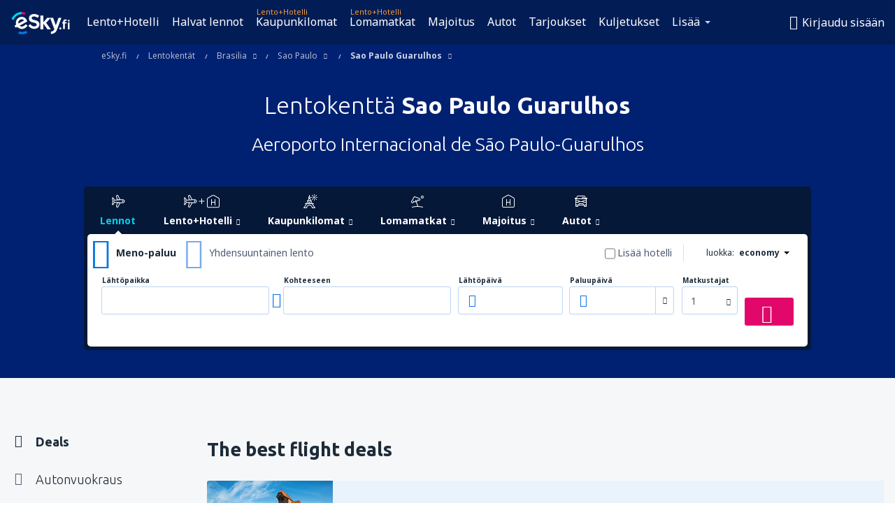

--- FILE ---
content_type: text/html; charset=UTF-8
request_url: https://www.esky.fi/lentoasemat/ap/gru/sao-paulo-guarulhos
body_size: 39563
content:

<!DOCTYPE html>
<!--[if IE]><![endif]-->
<!--[if IE 9 ]><html lang="fi" class="ie9"><![endif]-->
<!--[if (gt IE 9)|!(IE)]><!-->
	<html
	lang="fi"> <!--<![endif]-->
	<head>
				<link href="https://fonts.googleapis.com/css?family=Ubuntu:300,700|Noto+Sans:400,700|Source+Code+Pro:400,700&amp;subset=latin,cyrillic-ext,latin-ext&amp;display=swap" rel="preload" as="style">

					<meta charset="utf-8">

			<meta http-equiv="X-UA-Compatible" content="IE=Edge,chrome=1"/>
			<meta name="viewport" content="width=device-width, initial-scale=1.0, maximum-scale=1, user-scalable=no"/>
							    <title>Lentoasema Sao Paulo Guarulhos - Lentoasema Guarulhos - eSky.fi</title>
<meta name="description" content="Sao Paulo Guarulhos lentoasema - Kaikki tiedot kohteesta Guarulhos yhdessä paikassa: lentojen aikataulut (saapuvat ja lähtevät lennot), kartta, pysäköinti  -">
<meta name="keywords" content="Sao Paulo Guarulhos, Guarulhos, Sao Paulo Guarulhos lentoasema, Sao Paulo Guarulhos lähtevät lennot, Sao Paulo Guarulhos saapuvat lennot, lentojen aikataulut Sao Paulo Guarulhos, pysäköinti Sao Paulo Guarulhos, saapuvat lennot Sao Paulo Guarulhos, Guarulhos lentoasema, Guarulhos lähtevät lennot, Guarulhos saapuvat lennot, aikataulut Guarulhos, pysäköinti Guarulhos, Aeroporto Internacional de São Paulo-Guarulhos">

    <meta name="robots" content="all" />

    <link rel="canonical" href="https://www.esky.fi/lentoasemat/ap/gru/sao-paulo-guarulhos" />
<meta property="og:locale" content="fi_FI" />
<meta property="og:site_name" content="eSky.fi - Lentoliput, Kaupunkilomat, Lomamatkat" />

    <meta property="og:title" content="Lentoasema Sao Paulo Guarulhos - Lentoasema Guarulhos - eSky.fi" />

<meta property="og:type" content="website" />
    <meta property="og:image" content="https://static1.eskypartners.com/logos/partners/fi_FI/logo_square.jpg" />
    <meta property="og:url" content="https://www.esky.fi/lentoasemat/ap/gru/sao-paulo-guarulhos" />

    <meta property="og:description" content="Sao Paulo Guarulhos lentoasema - Kaikki tiedot kohteesta Guarulhos yhdessä paikassa: lentojen aikataulut (saapuvat ja lähtevät lennot), kartta, pysäköinti  -" />



						 <link rel="alternate" hreflang="bg" href="https://www.esky.bg/letishta/ap/gru/sao-paulo-guarulhos" />
								 <link rel="alternate" hreflang="bg-BG" href="https://www.esky.bg/letishta/ap/gru/sao-paulo-guarulhos" />
								 <link rel="alternate" hreflang="bs" href="https://www.esky.ba/aerodromi/ap/gru/sao-paulo-guarulhos" />
								 <link rel="alternate" hreflang="bs-BA" href="https://www.esky.ba/aerodromi/ap/gru/sao-paulo-guarulhos" />
								 <link rel="alternate" hreflang="cs" href="https://www.esky.cz/letiste/ap/gru/sao-paulo-guarulhos" />
								 <link rel="alternate" hreflang="cs-CZ" href="https://www.esky.cz/letiste/ap/gru/sao-paulo-guarulhos" />
								 <link rel="alternate" hreflang="da" href="https://www.eskytravel.dk/lufthavne/ap/gru/sao-paulo-guarulhos" />
								 <link rel="alternate" hreflang="da-DK" href="https://www.eskytravel.dk/lufthavne/ap/gru/sao-paulo-guarulhos" />
								 <link rel="alternate" hreflang="de" href="https://www.eskytravel.de/flughafen/ap/gru/sao-paulo-guarulhos" />
								 <link rel="alternate" hreflang="de-AT" href="https://www.esky.at/flughafen/ap/gru/sao-paulo-guarulhos" />
								 <link rel="alternate" hreflang="de-CH" href="https://www.eskytravel.ch/flughafen/ap/gru/sao-paulo-guarulhos" />
								 <link rel="alternate" hreflang="de-DE" href="https://www.eskytravel.de/flughafen/ap/gru/sao-paulo-guarulhos" />
								 <link rel="alternate" hreflang="el" href="https://www.esky.gr/aerodromia/ap/gru/sao-paulo-guarulhos" />
								 <link rel="alternate" hreflang="el-GR" href="https://www.esky.gr/aerodromia/ap/gru/sao-paulo-guarulhos" />
								 <link rel="alternate" hreflang="en" href="https://www.esky.com/airports/ap/gru/sao-paulo-guarulhos" />
								 <link rel="alternate" hreflang="en-142" href="https://www.esky.eu/airports/ap/gru/sao-paulo-guarulhos" />
								 <link rel="alternate" hreflang="en-150" href="https://www.esky.eu/airports/ap/gru/sao-paulo-guarulhos" />
								 <link rel="alternate" hreflang="en-EG" href="https://www.esky.com.eg/airports/ap/gru/sao-paulo-guarulhos" />
								 <link rel="alternate" hreflang="en-GB" href="https://www.esky.co.uk/airports/ap/gru/sao-paulo-guarulhos" />
								 <link rel="alternate" hreflang="en-HK" href="https://www.esky.com.hk/airports/ap/gru/sao-paulo-guarulhos" />
								 <link rel="alternate" hreflang="en-IE" href="https://www.esky.ie/airports/ap/gru/sao-paulo-guarulhos" />
								 <link rel="alternate" hreflang="en-KE" href="https://www.esky.co.ke/airports/ap/gru/sao-paulo-guarulhos" />
								 <link rel="alternate" hreflang="en-MY" href="https://www.esky.com.my/airports/ap/gru/sao-paulo-guarulhos" />
								 <link rel="alternate" hreflang="en-NG" href="https://www.esky.com.ng/airports/ap/gru/sao-paulo-guarulhos" />
								 <link rel="alternate" hreflang="en-NZ" href="https://www.eskytravel.co.nz/airports/ap/gru/sao-paulo-guarulhos" />
								 <link rel="alternate" hreflang="en-SG" href="https://www.esky.com.sg/airports/ap/gru/sao-paulo-guarulhos" />
								 <link rel="alternate" hreflang="en-US" href="https://www.esky.com/airports/ap/gru/sao-paulo-guarulhos" />
								 <link rel="alternate" hreflang="en-ZA" href="https://www.eskytravel.co.za/airports/ap/gru/sao-paulo-guarulhos" />
								 <link rel="alternate" hreflang="es" href="https://www.edestinos.com/aeropuertos/ap/gru/guarulhos" />
								 <link rel="alternate" hreflang="es-BO" href="https://www.edestinos.com.bo/aeropuertos/ap/gru/guarulhos" />
								 <link rel="alternate" hreflang="es-CL" href="https://www.edestinos.cl/aeropuertos/ap/gru/sao-paulo-guarulhos" />
								 <link rel="alternate" hreflang="es-CO" href="https://www.edestinos.com.co/aeropuertos/ap/gru/guarulhos" />
								 <link rel="alternate" hreflang="es-CR" href="https://www.edestinos.cr/aeropuertos/ap/gru/guarulhos" />
								 <link rel="alternate" hreflang="es-DO" href="https://www.edestinos.com.do/aeropuertos/ap/gru/guarulhos" />
								 <link rel="alternate" hreflang="es-ES" href="https://www.esky.es/aeropuertos/ap/gru/guarulhos" />
								 <link rel="alternate" hreflang="es-GT" href="https://www.edestinos.com.gt/aeropuertos/ap/gru/guarulhos" />
								 <link rel="alternate" hreflang="es-HN" href="https://www.edestinos.com.hn/aeropuertos/ap/gru/guarulhos" />
								 <link rel="alternate" hreflang="es-MX" href="https://www.edestinos.com.mx/aeropuertos/ap/gru/sao-paulo-guarulhos" />
								 <link rel="alternate" hreflang="es-NI" href="https://www.edestinos.com.ni/aeropuertos/ap/gru/guarulhos" />
								 <link rel="alternate" hreflang="es-PA" href="https://www.edestinos.com.pa/aeropuertos/ap/gru/guarulhos" />
								 <link rel="alternate" hreflang="es-PE" href="https://www.edestinos.com.pe/aeropuertos/ap/gru/guarulhos" />
								 <link rel="alternate" hreflang="es-PR" href="https://www.edestinos.com.pr/aeropuertos/ap/gru/guarulhos" />
								 <link rel="alternate" hreflang="es-PY" href="https://www.edestinos.com.py/aeropuertos/ap/gru/guarulhos" />
								 <link rel="alternate" hreflang="es-SV" href="https://www.edestinos.com.sv/aeropuertos/ap/gru/guarulhos" />
								 <link rel="alternate" hreflang="fi" href="https://www.esky.fi/lentoasemat/ap/gru/sao-paulo-guarulhos" />
								 <link rel="alternate" hreflang="fi-FI" href="https://www.esky.fi/lentoasemat/ap/gru/sao-paulo-guarulhos" />
								 <link rel="alternate" hreflang="fr" href="https://www.esky.fr/aeroports/ap/gru/sao-paulo-guarulhos" />
								 <link rel="alternate" hreflang="fr-FR" href="https://www.esky.fr/aeroports/ap/gru/sao-paulo-guarulhos" />
								 <link rel="alternate" hreflang="fr-MA" href="https://www.esky.co.ma/aeroports/ap/gru/sao-paulo-guarulhos" />
								 <link rel="alternate" hreflang="hr" href="https://www.esky.hr/aerodromi/ap/gru/sao-paulo-guarulhos" />
								 <link rel="alternate" hreflang="hr-HR" href="https://www.esky.hr/aerodromi/ap/gru/sao-paulo-guarulhos" />
								 <link rel="alternate" hreflang="hu" href="https://www.esky.hu/repuloterek/ap/gru/sao-paulo-guarulhos" />
								 <link rel="alternate" hreflang="hu-HU" href="https://www.esky.hu/repuloterek/ap/gru/sao-paulo-guarulhos" />
								 <link rel="alternate" hreflang="it" href="https://www.eskytravel.it/aeroporti/ap/gru/sao-paulo-guarulhos" />
								 <link rel="alternate" hreflang="it-IT" href="https://www.eskytravel.it/aeroporti/ap/gru/sao-paulo-guarulhos" />
								 <link rel="alternate" hreflang="nb" href="https://www.eskytravel.no/flyplasser/ap/gru/sao-paulo-guarulhos" />
								 <link rel="alternate" hreflang="nb-NO" href="https://www.eskytravel.no/flyplasser/ap/gru/sao-paulo-guarulhos" />
								 <link rel="alternate" hreflang="nl" href="https://www.esky.nl/vliegvelden/ap/gru/sao-paulo-guarulhos" />
								 <link rel="alternate" hreflang="nl-BE" href="https://www.eskytravel.be/vliegvelden/ap/gru/sao-paulo-guarulhos" />
								 <link rel="alternate" hreflang="nl-NL" href="https://www.esky.nl/vliegvelden/ap/gru/sao-paulo-guarulhos" />
								 <link rel="alternate" hreflang="pl" href="https://www.esky.pl/lotniska/ap/gru/sao-paulo-guarulhos" />
								 <link rel="alternate" hreflang="pl-PL" href="https://www.esky.pl/lotniska/ap/gru/sao-paulo-guarulhos" />
								 <link rel="alternate" hreflang="pt" href="https://www.esky.pt/aeroportos/ap/gru/sao-paulo-guarulhos-cumbica" />
								 <link rel="alternate" hreflang="pt-PT" href="https://www.esky.pt/aeroportos/ap/gru/sao-paulo-guarulhos-cumbica" />
								 <link rel="alternate" hreflang="ro" href="https://www.esky.ro/aeroporturi/ap/gru/sao-paulo-guarulhos" />
								 <link rel="alternate" hreflang="ro-MD" href="https://www.esky.md/aeroporturi/ap/gru/sao-paulo-guarulhos" />
								 <link rel="alternate" hreflang="ro-RO" href="https://www.esky.ro/aeroporturi/ap/gru/sao-paulo-guarulhos" />
								 <link rel="alternate" hreflang="sk" href="https://www.esky.sk/letiska/ap/gru/sao-paulo-guarulhos" />
								 <link rel="alternate" hreflang="sk-SK" href="https://www.esky.sk/letiska/ap/gru/sao-paulo-guarulhos" />
								 <link rel="alternate" hreflang="sr" href="https://www.esky.rs/aerodromi/ap/gru/sao-paulo-guarulhos" />
								 <link rel="alternate" hreflang="sr-RS" href="https://www.esky.rs/aerodromi/ap/gru/sao-paulo-guarulhos" />
								 <link rel="alternate" hreflang="sv" href="https://www.esky.se/flygplatser/ap/gru/sao-paulo-guarulhos" />
								 <link rel="alternate" hreflang="sv-SE" href="https://www.esky.se/flygplatser/ap/gru/sao-paulo-guarulhos" />
								 <link rel="alternate" hreflang="tr" href="https://www.esky.com.tr/havaalanlari/ap/gru/guarulhos-uluslararasi-havaalani" />
								 <link rel="alternate" hreflang="tr-TR" href="https://www.esky.com.tr/havaalanlari/ap/gru/guarulhos-uluslararasi-havaalani" />
								 <link rel="alternate" hreflang="x-default" href="https://www.esky.com/airports/ap/gru/sao-paulo-guarulhos" />
			


			
			<script>
LUX=(function(){var a=("undefined"!==typeof(LUX)&&"undefined"!==typeof(LUX.gaMarks)?LUX.gaMarks:[]);var d=("undefined"!==typeof(LUX)&&"undefined"!==typeof(LUX.gaMeasures)?LUX.gaMeasures:[]);var j="LUX_start";var k=window.performance;var l=("undefined"!==typeof(LUX)&&LUX.ns?LUX.ns:(Date.now?Date.now():+(new Date())));if(k&&k.timing&&k.timing.navigationStart){l=k.timing.navigationStart}function f(){if(k&&k.now){return k.now()}var o=Date.now?Date.now():+(new Date());return o-l}function b(n){if(k){if(k.mark){return k.mark(n)}else{if(k.webkitMark){return k.webkitMark(n)}}}a.push({name:n,entryType:"mark",startTime:f(),duration:0});return}function m(p,t,n){if("undefined"===typeof(t)&&h(j)){t=j}if(k){if(k.measure){if(t){if(n){return k.measure(p,t,n)}else{return k.measure(p,t)}}else{return k.measure(p)}}else{if(k.webkitMeasure){return k.webkitMeasure(p,t,n)}}}var r=0,o=f();if(t){var s=h(t);if(s){r=s.startTime}else{if(k&&k.timing&&k.timing[t]){r=k.timing[t]-k.timing.navigationStart}else{return}}}if(n){var q=h(n);if(q){o=q.startTime}else{if(k&&k.timing&&k.timing[n]){o=k.timing[n]-k.timing.navigationStart}else{return}}}d.push({name:p,entryType:"measure",startTime:r,duration:(o-r)});return}function h(n){return c(n,g())}function c(p,o){for(i=o.length-1;i>=0;i--){var n=o[i];if(p===n.name){return n}}return undefined}function g(){if(k){if(k.getEntriesByType){return k.getEntriesByType("mark")}else{if(k.webkitGetEntriesByType){return k.webkitGetEntriesByType("mark")}}}return a}return{mark:b,measure:m,gaMarks:a,gaMeasures:d}})();LUX.ns=(Date.now?Date.now():+(new Date()));LUX.ac=[];LUX.cmd=function(a){LUX.ac.push(a)};LUX.init=function(){LUX.cmd(["init"])};LUX.send=function(){LUX.cmd(["send"])};LUX.addData=function(a,b){LUX.cmd(["addData",a,b])};LUX_ae=[];window.addEventListener("error",function(a){LUX_ae.push(a)});LUX_al=[];if("function"===typeof(PerformanceObserver)&&"function"===typeof(PerformanceLongTaskTiming)){var LongTaskObserver=new PerformanceObserver(function(c){var b=c.getEntries();for(var a=0;a<b.length;a++){var d=b[a];LUX_al.push(d)}});try{LongTaskObserver.observe({type:["longtask"]})}catch(e){}};
LUX.label="dbr_landing_pages_airport_airport";
LUX.samplerate = (function (p, s) { try { return Math.max.apply(null, String(s).split(';').map(function (v, i) { return i === 0 ? ['*', v] : v.split(':'); }).map(function (a) { return [new RegExp('^' + a[0].replace(/\*/g, '.*').replace(/\+/g, '\\$&'), 'i'), parseInt(a[1], 10) ]; }).filter(function (a) { return a[0].test(p); }).map(function (a) { return a[1]; })) || void 0 } catch(e) { return; }; })(location.pathname, "20");
</script>
<script src="https://cdn.speedcurve.com/js/lux.js?id=4134562730" defer crossorigin="anonymous"></script>
			<script>
(function (w, d, s, l, i, g) {
	w[l] = w[l] || [];
	w[l].push({ 'gtm.start': new Date().getTime(), event: 'gtm.js' });
	var f = d.getElementsByTagName(s)[0],
		j = d.createElement(s),
		dl = l != 'dataLayer' ? '&l=' + l : '';
	j.async = true;
	(j.id = g), (j.src = 'https://etm.esky.fi/gtm.js?id=' + i + dl);
	f.parentNode.insertBefore(j, f);
})(window, document, 'script', 'dataLayer', 'GTM-NH83QL6', 'esky.gtm.global');
</script>
<script>
(function (w, d, s, p) {
	w._edls = w._edls || [];
	w._edls.push(['set', 'esky.page.label', 'airports.item']);
	var f = d.getElementsByTagName(s)[0],
		j = d.createElement(s);
	j.async = true;
	j.id = 'esky-dls';
	j.dataset.prefix = p;
	j.dataset.schema = 'messages';
	j.src = p + '/dls.js';
	f.parentNode.insertBefore(j, f);
})(window, document, 'script', 'https://www.esky.com/data-layer');
</script>

			
	<script>
		dataLayer = [];

					dataLayer.push({"Page":{"Category":"Airports","Type":"Content"}});
		
		function setFirstTimeVisit(cookieName) {
			function formatDate(param) {
				return ('0' + param).slice(-2);
			}

			function getPresentDate() {
				var today = new Date();
				var date = today.getFullYear() +
					formatDate(today.getMonth() + 1) +
					formatDate(today.getDate()) +
					formatDate(today.getHours()) +
					formatDate(today.getMinutes());

				return date;
			}

			function setCookie() {
				document.cookie = cookieName + '=' + getPresentDate() + ';path=/;expires=' + new Date(+new Date() + 24 * 60 * 60 * 1000 * 365);
			}

			function getCookieValues() {
				return document.cookie.match(RegExp('(?:^|;\\s*)' + cookieName + '=([^;]*)'));
			}

			function isCookieSet() {
				var match = getCookieValues();
				return (match != null && match.length > 0);
			}

			if (!isCookieSet()) {
				setCookie();
			}

			dataLayer.push({
				'UserFirstVisitDate': getCookieValues()[1]
			})
		}

		setFirstTimeVisit('firstTimeVisit');
	</script>




			<script>
	var _eac = _eac || {};

	_eac.start = new Date();
	_eac.url = '/patalyst/v1.1';
	_eac.disabledActions = '[]';
	_eac.enabled = true;
	_eac.dimensions = [];
						_eac.dimensions.push([ 'TestAB', 'site not tested', 'String' ]);
								_eac.dimensions.push([ 'Partner', 'ESKYFI', 'String' ]);
			
	function extendObj (objA, objB) {
		for (var i in objB) {
			if (objB.hasOwnProperty(i)) {
				objA[i] = objB[i];
			}
		}
	}

	var ibeConfig = {};
	var dbrRoutes = {};
	var i18n = {};
	//JS logger
	var logger = {
		adapters: [
						{
				name: 'http',
				level: ['ERROR']
			}
		],
		url: '/_fe/log'
	};

		var routesAsync = "/res/gh-b112/common/js-routing/prod_fi_fi.js";
	
	function i18nExtend(_i18n) {
		extendObj(i18n, _i18n)
	}
</script>

<link rel="shortcut icon" href="https://static1.eskypartners.com/favicons/esky.ico"/>
	<meta name="theme-color" content="#031639">
<link href="https://www.esky.fi/res/gh-b112/eui/css/default/templates/default.css" type="text/css" rel="stylesheet" />
	<link href="https://www.esky.fi/res/gh-b112/eui/css/default/pages/landing-pages/airports/airport.css" type="text/css" rel="stylesheet" />

<!--[if IE 9]>
<script src="/res/gh-b112/eui/js/vendor/es6-shim.min.js"></script>
<![endif]-->
<!--[if lt IE 9]>
<script src="/res/gh-b112/eui/js/vendor/html5shiv.min.js"></script>
<script src="/res/gh-b112/eui/js/vendor/es5-shim.min.js"></script>
<![endif]-->
<!--[if lt IE 8]>
<script src="/res/gh-b112/eui/js/vendor/json3.min.js"></script>
<![endif]-->

<script>
	if (!Object.assign || !window.Promise) {
		var shim = document.createElement('script');
		shim.setAttribute('src', '/res/gh-b112/eui/js/vendor/es6-shim.min.js');
		document.getElementsByTagName('head')[0].appendChild(shim);
	}
</script>

		
	    					
		
		
		<link href="https://fonts.googleapis.com/css?family=Ubuntu:300,700|Noto+Sans:400,700|Source+Code+Pro:400,700&amp;subset=latin,cyrillic-ext,latin-ext&amp;display=swap" rel="stylesheet" type="text/css">
																				<link href="https://www.esky.fi/res/gh-b112/eui/js/0.js" as="script" rel="preload">
											<link href="https://www.esky.fi/res/gh-b112/eui/js/2.js" as="script" rel="preload">
											<link href="https://www.esky.fi/res/gh-b112/eui/js/1.js" as="script" rel="preload">
											<link href="https://www.esky.fi/res/gh-b112/eui/js/3.js" as="script" rel="preload">
											<link href="https://www.esky.fi/res/gh-b112/eui/js/4.js" as="script" rel="preload">
											<link href="https://www.esky.fi/res/gh-b112/eui/js/5.js" as="script" rel="preload">
											<link href="https://www.esky.fi/res/gh-b112/eui/js/6.js" as="script" rel="preload">
											<link href="https://www.esky.fi/res/gh-b112/eui/js/7.js" as="script" rel="preload">
											<link href="https://www.esky.fi/res/gh-b112/eui/js/common.js" as="script" rel="preload">
											<link href="https://www.esky.fi/res/gh-b112/eui/js/router.js" as="script" rel="preload">
											<link href="https://www.esky.fi/res/gh-b112/eui/js/partners-locale/fi_fi.js" as="script" rel="preload">
											<link href="https://www.esky.fi/res/gh-b112/eui/js/12.js" as="script" rel="preload">
											<link href="https://www.esky.fi/res/gh-b112/eui/js/8.js" as="script" rel="preload">
											<link href="https://www.esky.fi/res/gh-b112/eui/js/9.js" as="script" rel="preload">
											<link href="https://www.esky.fi/res/gh-b112/eui/js/10.js" as="script" rel="preload">
											<link href="https://www.esky.fi/res/gh-b112/eui/js/11.js" as="script" rel="preload">
											<link href="https://www.esky.fi/res/gh-b112/eui/js/15.js" as="script" rel="preload">
											<link href="https://www.esky.fi/res/gh-b112/eui/js/16.js" as="script" rel="preload">
											<link href="https://www.esky.fi/res/gh-b112/eui/js/17.js" as="script" rel="preload">
											<link href="https://www.esky.fi/res/gh-b112/eui/js/23.js" as="script" rel="preload">
											<link href="https://www.esky.fi/res/gh-b112/eui/js/landing-pages/airport.js" as="script" rel="preload">
														
								<script src="https://www.esky.fi/res/gh-b112/eui/js/affiliates/cj.js" defer></script>
				</head>

	<body
		id="default_container"
		data-go-test-id=""
		data-go-test-version=""
		data-route="dbr_landing_pages_airport_airport_www.esky.fi"
		 data-action="airport" class="action-airport airport" 		 	>
										<!-- Google Tag Manager -->
	<noscript>
		<iframe src="//www.googletagmanager.com/ns.html?id=GTM-KKLSZFG" height="0" width="0" style="display:none;visibility:hidden"></iframe>
	</noscript>

	<script>
		(function(w,d,s,l,i){w[l]=w[l]||[];w[l].push({'gtm.start':
				new Date().getTime(),event:'gtm.js'});var f=d.getElementsByTagName(s)[0],
				j=d.createElement(s),dl=l!='dataLayer'?'&l='+l:'';j.async=true;j.src=
				'//www.googletagmanager.com/gtm.js?id='+i+dl;f.parentNode.insertBefore(j,f);
		})(window,document,'script','dataLayer','GTM-KKLSZFG');
	</script>

	<script type="text/javascript">
		window[window.addEventListener ? 'addEventListener' : 'attachEvent']('load', function () {
			dataLayer.push({
				'event': 'LoadingDone'
			});
		}, false);
	</script>
					
						
		
							
		
							
							
								
															
							
		
				
					
	<noscript class="no-js">
						
		
		
		
		
		
			<div class="msg-box  info">
		<i class="ico-msg icon-alert"></i>
		<div class="content">
							<h5 class="header">Et näe kaikkea sisältöä.</h5>
										<p class="description">JavaScriptin (käytetään interaktiivisen sisällön näyttämiseen) käyttö on estetty selainohjelmastasi. Jos et ota sitä käyttöön, sivusto ei toimi oikein tai lainkaan.</p>
						
							<div class="description">			<div class="btn-list">
				<strong>JavaScriptin salliminen:</strong>
				<ul>
											<li>
							<a href="https://support.google.com/chrome/answer/114662?hl=fi" class="btn small function" rel="nofollow" target="_blank">Chrome</a>
						</li>
											<li>
							<a href="https://support.mozilla.org/fi/kb/javascript-asetukset" class="btn small function" rel="nofollow" target="_blank">Firefox</a>
						</li>
											<li>
							<a href="https://support.microsoft.com/en-gb/gp/howtoscript" class="btn small function" rel="nofollow" target="_blank">Internet Explorer</a>
						</li>
											<li>
							<a href="https://support.apple.com/fi-fi/HT201265" class="btn small function" rel="nofollow" target="_blank">Safari</a>
						</li>
											<li>
							<a href="http://www.opera.com/docs/browserjs/" class="btn small function" rel="nofollow" target="_blank">Opera</a>
						</li>
									</ul>
			</div>
		</div>
			
			
			
			
			
					</div>
	</div>

	
	</noscript>

		
									
				
		<header id="header-top" class="transparent">
			<div class="header-wrapper">
				<div class="logo-section">
											<a class="logo" href="https://www.esky.fi/" target="_top" >
							<span class="back-to-mainpage"><< etusivulle</span>
														<img class="logo-img" src="https://static1.eskypartners.com/logos/eskyfidbr30-white.svg"  alt="Lentoasema Sao Paulo Guarulhos - Lentoasema Guarulhos - eSky.fi - Lentoliput, Kaupunkilomat, Lomamatkat"
					 data-static-img-url="https://static1.eskypartners.com/logos/eskyfidbr30-white.png"/>
					
						</a>
									</div>
									
		
		<nav class="main-nav">
			<ul class="site-menu menu mobile-menu">
																													<li class="tree-item main-tabs">

																									<a href="/lento+hotelli/" title="Lento+Hotelli" class="menu-link link-1 tx-link">Lento+Hotelli</a>
															</li>
																				<li class="tree-item main-tabs">

																									<a href="/halvat-lennot" title="Halvat lennot" class="menu-link link-2 tx-link">Halvat lennot</a>
															</li>
																				<li class="tree-item main-tabs with-badge">

																	<span class="item-badge">Lento+Hotelli</span>
																									<a href="/lento+hotelli/1-kaupunkilomat" title="Kaupunkilomat" class="menu-link link-3 tx-link">Kaupunkilomat</a>
															</li>
																				<li class="tree-item main-tabs with-badge">

																	<span class="item-badge">Lento+Hotelli</span>
																									<a href="/lento+hotelli/2-lomamatkat" title="Lomamatkat" class="menu-link link-4 tx-link">Lomamatkat</a>
															</li>
																				<li class="tree-item main-tabs">

																									<a href="/majoitus/" title="Majoitus" class="menu-link link-5 tx-link">Majoitus</a>
															</li>
																				<li class="tree-item main-tabs">

																									<a href="https://www.booking.com/cars/index.html?aid=2433842&amp;adplat=cross_product_bar&amp;label=label=pagehome-link-2433842-click_CARheadertab&amp;prefcurrency=EUR&amp;selected_currency=EUR&amp;lang=fi" rel="nofollow" target="_blank" rel="noreferrer noopener" title="Mietwagen" class="menu-link link-6 tx-link">Autot</a>
															</li>
																				<li class="tree-item main-tabs">

																									<a href="/tarjoukset" title="Tarjoukset" class="menu-link link-7 tx-link">Tarjoukset</a>
															</li>
																				<li class="tree-item main-tabs">

																									<a href="https://esky-fi.mozio.com/?campaign=website" rel="nofollow" target="_blank" rel="noreferrer noopener" title="Kuljetukset" class="menu-link link-8 tx-link">Kuljetukset</a>
															</li>
																																																							<li class="tree-item menu-more">

																									<a href="https://go.esky.fi/vakuutukset" title="Vakuutus" class="menu-link link-1 tx-link">Vakuutus</a>
															</li>
																				<li class="tree-item menu-more">

																									<a href="https://eskybymozio.travelcar.com/fi-FI/?utm_source=partner&amp;utm_medium=eskybymobio&amp;utm_campaign=park-fi&amp;utm_content=website-home" rel="nofollow" target="_blank" title="Pysäköinti" class="menu-link link-2 tx-link">Pysäköinti</a>
															</li>
																				<li class="tree-item menu-more">

																									<a href="https://esky-fi.tickets-partners.com/" rel="nofollow" target="_blank" title="Urheilutapahtumat" class="menu-link link-3 tx-link">Urheilutapahtumat</a>
															</li>
																				<li class="tree-item menu-more">

																									<a href="https://www.getyourguide.fi/?partner_id=6PH6GQ5&amp;cmp=FI" rel="nofollow" title="Nähtävyydet" target="_blank" class="menu-link link-4 tx-link">Nähtävyydet</a>
															</li>
																				<li class="tree-item menu-more">

																									<a href="https://boataround.com/fi?ref_afi=esky-fi" rel="nofollow" title="Jahti" class="menu-link link-5 tx-link">Jahti</a>
															</li>
																				<li class="tree-item menu-more">

																									<a href="https://www.ferryscanner.com/fi/lautta?ref=esky" rel="nofollow" target="_blank" title="Lauttamatkat" class="menu-link link-6 tx-link">Lauttamatkat</a>
															</li>
																				<li class="tree-item menu-more">

																									<a href="https://go.esky.fi/viisumit" title="Viisumit" class="menu-link link-7 tx-link">Viisumit</a>
															</li>
																				<li class="tree-item menu-more">

																									<a href="https://app.esky.fi/?utm_source=esky.fi&amp;utm_medium=menu" target="_blank" title="Mobiilisovellus" class="menu-link link-8 tx-link">Mobiilisovellus</a>
															</li>
																				<li class="tree-item menu-more">

																									<a href="/lentoyhtiot" title="Lentoyhtiöt" class="menu-link link-9 tx-link">Lentoyhtiöt</a>
															</li>
																				<li class="tree-item menu-more">

																									<a href="/lentoasemat" title="Lentoasemat" class="menu-link link-10 tx-link">Lentoasemat</a>
															</li>
																				<li class="tree-item menu-more">

																									<a href="/arvostelut" title="Arvostelut" class="menu-link link-11 tx-link">Arvostelut</a>
															</li>
																				<li class="tree-item menu-more">

																									<a href="/hyva-tietaa" title="Hyvä tietää" class="menu-link link-12 tx-link">Hyvä tietää</a>
															</li>
																				<li class="tree-item menu-more">

																									<a href="/radar" title="Lentotutka" class="menu-link link-13 tx-link">Lentotutka</a>
															</li>
																				<li class="tree-item menu-more">

																									<a href="/tietoa-meista/kosketus" rel="nofollow" title="Tuki ja yhteystiedot" class="menu-link link-14 tx-link">Tuki ja yhteystiedot</a>
															</li>
																				<li class="tree-item menu-more">

																									<a href="/userzone/login" rel="nofollow" title="Varauksien hallinta" class="menu-link link-15 tx-link">Varauksien hallinta</a>
															</li>
															
									<li class="main-tabs more-tab tree-item main-menu-dropdown hide-medium">
						<a href="javascript:void(null)" class="menu-link more"
						   data-content-id="main-menu-more-box">Lisää</a>
						<ul id="main-menu-more-box" class="dropdown-content"
						    data-dropdown-content-id="main-menu-more-box">
																																																	<li>
											<a href="https://go.esky.fi/vakuutukset" title="Vakuutus">Vakuutus</a>
										</li>
																			<li>
											<a href="https://eskybymozio.travelcar.com/fi-FI/?utm_source=partner&amp;utm_medium=eskybymobio&amp;utm_campaign=park-fi&amp;utm_content=website-home" rel="nofollow" target="_blank" title="Pysäköinti">Pysäköinti</a>
										</li>
																			<li>
											<a href="https://esky-fi.tickets-partners.com/" rel="nofollow" target="_blank" title="Urheilutapahtumat">Urheilutapahtumat</a>
										</li>
																			<li>
											<a href="https://www.getyourguide.fi/?partner_id=6PH6GQ5&amp;cmp=FI" rel="nofollow" title="Nähtävyydet" target="_blank">Nähtävyydet</a>
										</li>
																			<li>
											<a href="https://boataround.com/fi?ref_afi=esky-fi" rel="nofollow" title="Jahti">Jahti</a>
										</li>
																			<li>
											<a href="https://www.ferryscanner.com/fi/lautta?ref=esky" rel="nofollow" target="_blank" title="Lauttamatkat">Lauttamatkat</a>
										</li>
																			<li>
											<a href="https://go.esky.fi/viisumit" title="Viisumit">Viisumit</a>
										</li>
																			<li>
											<a href="https://app.esky.fi/?utm_source=esky.fi&amp;utm_medium=menu" target="_blank" title="Mobiilisovellus">Mobiilisovellus</a>
										</li>
																			<li>
											<a href="/lentoyhtiot" title="Lentoyhtiöt">Lentoyhtiöt</a>
										</li>
																			<li>
											<a href="/lentoasemat" title="Lentoasemat">Lentoasemat</a>
										</li>
																			<li>
											<a href="/arvostelut" title="Arvostelut">Arvostelut</a>
										</li>
																			<li>
											<a href="/hyva-tietaa" title="Hyvä tietää">Hyvä tietää</a>
										</li>
																			<li>
											<a href="/radar" title="Lentotutka">Lentotutka</a>
										</li>
																			<li>
											<a href="/tietoa-meista/kosketus" rel="nofollow" title="Tuki ja yhteystiedot">Tuki ja yhteystiedot</a>
										</li>
																			<li>
											<a href="/userzone/login" rel="nofollow" title="Varauksien hallinta">Varauksien hallinta</a>
										</li>
																														</ul>
					</li>
							</ul>
		</nav>
	
				
				<div class="header-side-options">
					
											<div class="user-zone-header">
														
	

<div class="hidden">
	<div id="uz-login-box" class="uz-login-box">
		<img class="illustration" src="https://www.esky.fi/_fe/img/illustration-default-user_zone.svg?s=80x80">

		<h4 class="title">Tervetuloa Tilillesi!</h4>

		<p class="description">Kirjaudu sisään ja hallinnoi varauksiasi.</p>

		<ul class="uz-menu-wrapper">
							<li class="menu-item user-zone-google">
					<img class="menu-item-img" src="https://www.esky.fi/_fe/img/icon_google_multicolor.svg?s=20x20">
					<span class="menu-item-text">Kirjaudu Google-tunnuksilla</span>
				</li>
				<li class="menu-item user-zone-facebook">
					<img class="menu-item-img" src="https://www.esky.fi/_fe/img/icon_facebook_multicolor.svg?s=20x20">
					<span class="menu-item-text">Kirjaudu Facebook-tunnuksilla</span>
				</li>
						<li class="menu-item user-zone-email">
				<img class="menu-item-img" src="https://www.esky.fi/_fe/img/icon_mail.svg?s=20x20">
				<span class="menu-item-text">Kirjaudu sähköpostiosoitteella</span>
			</li>
		</ul>
	</div>
</div>
	
	
				
										</div>
					
												<div id="hamburger-wrapper" class="hamburger-wrapper">
		<div class="hamburger-inner-wrapper">
			<div class="hamburger">
				<span class="line line1"></span>
				<span class="line line2"></span>
				<span class="line line3"></span>
			</div>
			<span class="hamburger-title">Menu<i class="icon icon-eui_arrow_down hide-small"></i></span>
			<span class="hamburger-close"><i class="icon icon-eui_close"></i></span>
		</div>
	</div>
									</div>

							</div>
		</header>
	
<script type="text/javascript">
	i18nExtend({
    "message-dialog": {
        "Your_account_has_been_connected_with_facebook": "Tilisi on yhdistetty Facebook-profiiliin.",
        "You_can_now_sign_in_via_facebook_or_normal_account": "Nyt voit kirjautua tilillesi vain Facebook-tilill\u00e4 {$1} sek\u00e4 s\u00e4hk\u00f6postiosoitteella ja salasanalla.",
        "Your_account_has_been_disconnected_from_facebook": "Tilisi yhteys Facebook-profiiliin on katkaistu.",
        "You_can_now_sign_in_only_with_email_and_password": "Nyt voit kirjautua tilillesi vain <br \/> s\u00e4hk\u00f6postiosoitteella ja salasanalla.",
        "Account_with_email_from_current_facebook_profile_already_exists": "Facebook-profiili, joka on t\u00e4ll\u00e4 hetkell\u00e4 kirjautuneena, on jo liitetty olemassa olevaan tiliin.",
        "Sign_in_to_other_facebook_profile_to_connect_it_with_this_account": "Yhdist\u00e4 toinen Facebook-tili palvelun tiliin kirjautumalla siihen.",
        "You_have_already_account_connected_to_other_facebook_profile": "Sinulla on jo toiseen Facebook-profiiliin yhdistetty tili",
        "Sign_in_to_other_facebook_profile_or_via_email": "Kirjaudu toisella Facebook-profiililla tai s\u00e4hk\u00f6postiosoitteella ja salasanalla.",
        "Changes_have_been_saved": "Tiedot on tallennettu",
        "We_have_sent_you_reset_password_link": "Olemme l\u00e4hett\u00e4neet sinulle linkin salasanan vaihtamiseen.",
        "Check_your_email_to_reset_password": "Tarkista s\u00e4hk\u00f6postisi ja toimi viestiss\u00e4 olevien ohjeiden mukaisesti.",
        "We_have_sent_you_activation_link": "Aktivointilinkki on l\u00e4hetetty s\u00e4hk\u00f6postiisi.",
        "Check_your_email_and_follow_instructions_to_activate_account": "Tarkista s\u00e4hk\u00f6postisi ja vahvista tilisi viestiss\u00e4 olevien ohjeiden mukaisesti.",
        "Welcome_in_our_site": "Tervetuloa eSky.pl-palveluun",
        "We_wish_you_very_best_journeys": "Toivotamme sinulle paljon mukavia matkoja!",
        "Traveler_added": "Matkustaja on lis\u00e4tty",
        "Traveler_saved": "Matkustaja on tallennettu",
        "Traveler_removed": "Matkustaja on poistettu",
        "Callcenter_callback_success_title": "Soittopyynt\u00f6 on j\u00e4tetty",
        "Callcenter_callback_success_text": "Asiakaspalvelumme ottaa sinuun yhteytt\u00e4 pian",
        "Travel_group_message_success_title": "Kyselysi l\u00e4hetettiin",
        "Travel_group_message_error_title": "Kysely\u00e4si ei l\u00e4hetetty",
        "Travel_group_message_success_description": "Asiakaspalvelijamme ottaa sinuun pian yhteytt\u00e4 tehd\u00e4kseen matkaj\u00e4rjestelyt.",
        "Travel_group_message_error_description": "Yrit\u00e4 l\u00e4hett\u00e4\u00e4 viesti uudelleen",
        "No_deals_for_specified_date": "T\u00e4m\u00e4 lento ei en\u00e4\u00e4 ole saatavilla",
        "No_deals_for_date_more_info": "T\u00e4m\u00e4 on suosittu reitti. Valitse lento muuna p\u00e4iv\u00e4n\u00e4",
        "Provide_your_data": "Anna tietosi",
        "To_shorten_reservation_time": "nopeuttaaksesi varaamista jatkossa.",
        "Contact_form_success_header": "Viesti l\u00e4hetetty!",
        "Contact_form_success_description": "Kiitos yhteydenotostasi. Vastaamme sinulle mahdollisimman pian.",
        "Contact_form_error_header": "Viesti\u00e4si ei l\u00e4hetetty.",
        "Contact_form_error_description": "Jokin meni vikaan. Yrit\u00e4 hetken kuluttua uudelleen.",
        "Resend_confirmation_success_header": "Vahvistus on l\u00e4hetetty uudelleen",
        "Resend_confirmation_success_description": "Tarkista s\u00e4hk\u00f6postisi. Jos et ole saanut viesti\u00e4, tarkista roskapostikansio.",
        "Resend_confirmation_error_header": "Vahvistusta ei ole l\u00e4hetetty uudelleen",
        "Resend_confirmation_error_description": "Vahvistuksen l\u00e4hett\u00e4minen uudelleen ei onnistunut. Yrit\u00e4 my\u00f6hemmin uudelleen.",
        "Resend_confirmation_info_406_header": "Vahvistusta ei ole l\u00e4hetetty\n\n",
        "Resend_confirmation_info_406_description": "K\u00e4sittelemme varaustasi, ja sen tila voi muuttua pian. Odota muutama minuutti ja yrit\u00e4 uudelleen.\n\n",
        "Resend_confirmation_info_409_header": "Vahvistuksesi on l\u00e4hetetty",
        "Resend_confirmation_info_409_description": "Jos et ole saanut viesti\u00e4 meilt\u00e4, tarkista roskapostikansio.\n\n",
        "Try_to_send_again": "Yrit\u00e4 l\u00e4hett\u00e4\u00e4 uudelleen",
        "Or": "tai",
        "Price_operator_info": "Operaattori saattaa veloittaa",
        "Hotel_search_not_found_info": "Haullasi ei l\u00f6ytynyt tuloksia",
        "Hotel_search_not_found_sub_info": "Tarkista, ett\u00e4 kirjoitit nimet oikein",
        "Hotel_search_error_info": "Haullasi ei l\u00f6ytynyt tuloksia",
        "Hotel_search_error_sub_info": "Muuta hakuasetuksia",
        "Hotel_search_filters_not_found_head": "Valituilla suodatusasetuksilla ei l\u00f6ytynyt tuloksia",
        "Hotel_search_filters_not_found_desc": "Muuta suodattimia tai tyhjenn\u00e4 kaikki suodattimet",
        "Hotel_search_filters_not_found_clear_all_filters": "Tyhjenn\u00e4 kaikki suodattimet"
    },
    "user-zone-header": {
        "Price_alerts": "Hintavahdit",
        "Search_history": "Hakuhistoria",
        "Travelers": "Matkustajat",
        "Payer_data": "Maksajan tiedot",
        "Settings": "Tilin asetukset",
        "Logout": "Kirjaudu ulos",
        "Sign_in": "Kirjaudu sis\u00e4\u00e4n",
        "or": "tai",
        "sign_up": "rekister\u00f6i",
        "My_account": "Oma tili",
        "My_bookings": "Omat varaukset",
        "Co_travelers": "Muut matkustajat",
        "Payer_data_contact": "Maksajan tiedot",
        "Account_settings": "Tilin asetukset",
        "Wallet": "{{parentSiteName}} Wallet"
    },
    "user-zone-login": {
        "Sign_in_facebook": "Kirjaudu Facebookilla",
        "or": "tai",
        "email": "S\u00e4hk\u00f6postiosoite",
        "password": "Salasana",
        "remember_me": "Muista minut",
        "Sign_in": "Kirjaudu sis\u00e4\u00e4n",
        "Dont_remember_password": "Unohtuiko salasana?",
        "Enter_email": "Anna s\u00e4hk\u00f6postiosoite",
        "Enter_valid_email": "Anna oikea s\u00e4hk\u00f6postiosoite",
        "Enter_password": "Anna salasana",
        "Wrong_email_or_password": "Virheellinen s\u00e4hk\u00f6postiosoite tai salasana",
        "Dont_have_account": "Eik\u00f6 sinulla ole viel\u00e4 tili\u00e4?",
        "Register": "Rekister\u00f6idy"
    },
    "reset-password-dialog": {
        "Did_you_forget_password": "Unohtuiko salasana?",
        "Type_your_email_which_you_login_to_account": "Anna s\u00e4hk\u00f6postiosoite, jolla kirjaudut tilillesi.",
        "Email": "S\u00e4hk\u00f6postiosoite",
        "I_want_set_new_password": "Haluan vaihtaa salasanani",
        "Enter_email": "Anna s\u00e4hk\u00f6postiosoite",
        "Enter_valid_email": "Anna oikea s\u00e4hk\u00f6postiosoite",
        "Check_your_email_to_reset_password": "Tarkista s\u00e4hk\u00f6postisi ja toimi viestiss\u00e4 olevien ohjeiden mukaisesti.",
        "We_have_sent_you_reset_password_link": "Olemme l\u00e4hett\u00e4neet sinulle linkin salasanan vaihtamiseen.",
        "User_with_this_email_does_not_exist": "T\u00e4ll\u00e4 s\u00e4hk\u00f6postiosoitteella ei ole rekister\u00f6ity tili\u00e4.",
        "This_value_is_not_a_valid_email_address": "Virheellinen s\u00e4hk\u00f6postiosoite",
        "Back_to_login": "Takaisin kirjautumiseen"
    },
    "facebook-connect-dialog": {
        "Connect_account_with_facebook": "Yhdist\u00e4 tilisi Facebookiin",
        "Connect_your_account_with_currently_logged_facebook_profile": "Yhdist\u00e4 eSky-tili <b> {$1} <\/ b> t\u00e4ll\u00e4 hetkell\u00e4 kirjautuneeseen Facebook-profiiliin:",
        "You_can_easy_and_safe_connect_your_account_with_facebook": "Voit yhdist\u00e4\u00e4 tilin Facebook-profiiliisi nopeasi ja turvallisesti, jotta voit:",
        "easly_find_friends_traveling_in_the_same_direction": "l\u00f6yd\u00e4 helposti muita samaan kohteeseen matkustavia yst\u00e4vi\u00e4",
        "It_looks_that_you_already_have_account": "Vaikuttaa silt\u00e4, ett\u00e4 sinulla on jo tili.",
        "share_promotions_and_reservations": "jaa tarjoukset ja varaukset",
        "sign_in_with_one_click": "kirjaudu yhdell\u00e4 napsautuksella",
        "You_decide_what_will_be_published": "Vain sin\u00e4 p\u00e4\u00e4t\u00e4t, mit\u00e4 julkaistaan ja milloin"
    },
    "user-zone-registration": {
        "Sign_in_facebook": "Kirjaudu Facebookilla",
        "or": "tai",
        "email": "S\u00e4hk\u00f6postiosoite",
        "password": "Salasana (v\u00e4hint\u00e4\u00e4n 6 merkki\u00e4)",
        "repeat_password": "Anna salasana uudelleen",
        "Regulations_acceptance": "Hyv\u00e4ksyn<a href=\"{$1}\" class=\"show-regulations dialog-regulations-link\" data-dialog-title=\"Regulations\">Ehdot<\/a>",
        "Register": "Rekister\u00f6idy",
        "Enter_email": "Anna s\u00e4hk\u00f6postiosoite",
        "Enter_valid_email": "Anna oikea s\u00e4hk\u00f6postiosoite",
        "Enter_password": "Anna salasana",
        "Password_to_short": "Salasanan tulee sis\u00e4lt\u00e4\u00e4 v\u00e4hint\u00e4\u00e4n 6 merkki\u00e4",
        "Enter_password_again": "Anna salasana uudelleen",
        "Passwords_are_different": "Salasanat eiv\u00e4t t\u00e4sm\u00e4\u00e4",
        "Regulations_acceptance_needed": "Sinun on hyv\u00e4ksytt\u00e4v\u00e4 ehdot",
        "This_email_is_already_used": "T\u00e4m\u00e4 s\u00e4hk\u00f6postiosoite on jo k\u00e4yt\u00f6ss\u00e4"
    },
    "regulations-dialog": {
        "Regulations": "Ehdot: {$1}",
        "Print": "Tulosta",
        "Open_in_new_window": "Avaa uudessa ikkunassa",
        "Policy_of_withdrawal": "Peruutusehdot",
        "Booking_conditions": "Varausehdot",
        "Policy_scope": "Vakuutuksen laajuus"
    }
});</script>

		
								
	<div class="hero with-breadcrumbs hero-under-menu "
		>

				<div class="hero-content">
								                        <div class="breadcrumbs interactive-breadcrumbs" >
            <ol itemscope itemtype="http://schema.org/BreadcrumbList">                        <li itemprop="itemListElement" itemscope itemtype="http://schema.org/ListItem" data-qa-segment="eSky.fi">
                            <a itemprop="item" href="/" class="tx-link">
                                <span itemprop="name">eSky.fi</span>
                            </a>
                            <meta itemprop="position" content="1">
                        </li><li itemprop="itemListElement" itemscope itemtype="http://schema.org/ListItem"
                                data-qa-segment="Lentokentät" class="">
                                <a itemprop="item" href="/lentoasemat" class="tx-link">
                                    <span itemprop="name">Lentokentät</span>
                                </a>
                                                                <meta itemprop="position" content="2">
                            </li><li itemprop="itemListElement" itemscope itemtype="http://schema.org/ListItem" data-qa-segment="Brasilia"
                                class="with-list">
                                <a itemprop="item" href="/lentoasemat/co/br/brasilia" class="tx-link">
                                    <span itemprop="name">Brasilia</span>
                                </a>
                                                                    	<select class="search-select hidden not-custom">
					<option  value="/lentoasemat/co/af/afganistan">Afganistan</option>
					<option  value="/lentoasemat/co/ax/ahvenanmaa">Ahvenanmaa</option>
					<option  value="/lentoasemat/co/al/albania">Albania</option>
					<option  value="/lentoasemat/co/dz/algeria">Algeria</option>
					<option  value="/lentoasemat/co/as/amerikan-samoa">Amerikan Samoa</option>
					<option  value="/lentoasemat/co/ad/andorra">Andorra</option>
					<option  value="/lentoasemat/co/ao/angola">Angola</option>
					<option  value="/lentoasemat/co/ai/anguilla">Anguilla</option>
					<option  value="/lentoasemat/co/ag/antigua-ja-barbuda">Antigua ja Barbuda</option>
					<option  value="/lentoasemat/co/ar/argentiina">Argentiina</option>
					<option  value="/lentoasemat/co/am/armenia">Armenia</option>
					<option  value="/lentoasemat/co/aw/aruba">Aruba</option>
					<option  value="/lentoasemat/co/au/australia">Australia</option>
					<option  value="/lentoasemat/co/at/itavalta">Itävalta</option>
					<option  value="/lentoasemat/co/az/azerbaidzan">Azerbaidžan</option>
					<option  value="/lentoasemat/co/bs/bahama">Bahama</option>
					<option  value="/lentoasemat/co/bh/bahrain">Bahrain</option>
					<option  value="/lentoasemat/co/bd/bangladesh">Bangladesh</option>
					<option  value="/lentoasemat/co/bb/barbados">Barbados</option>
					<option  value="/lentoasemat/co/by/valko-venaja">Valko-Venäjä</option>
					<option  value="/lentoasemat/co/be/belgia">Belgia</option>
					<option  value="/lentoasemat/co/bz/belize">Belize</option>
					<option  value="/lentoasemat/co/bj/benin">Benin</option>
					<option  value="/lentoasemat/co/bm/bermuda">Bermuda</option>
					<option  value="/lentoasemat/co/bt/bhutan">Bhutan</option>
					<option  value="/lentoasemat/co/bo/bolivia">Bolivia</option>
					<option  value="/lentoasemat/co/ba/bosnia-ja-hertsegovina">Bosnia ja Hertsegovina</option>
					<option  value="/lentoasemat/co/bw/botswana">Botswana</option>
					<option  selected value="/lentoasemat/co/br/brasilia">Brasilia</option>
					<option  value="/lentoasemat/co/io/brittilainen-intian-valtameren-alue">Brittiläinen Intian valtameren alue</option>
					<option  value="/lentoasemat/co/vg/brittilaiset-neitsytsaaret">Brittiläiset Neitsytsaaret</option>
					<option  value="/lentoasemat/co/bn/brunei">Brunei</option>
					<option  value="/lentoasemat/co/bg/bulgaria">Bulgaria</option>
					<option  value="/lentoasemat/co/bf/burkina-faso">Burkina Faso</option>
					<option  value="/lentoasemat/co/bi/burundi">Burundi</option>
					<option  value="/lentoasemat/co/kh/kambodza">Kambodža</option>
					<option  value="/lentoasemat/co/cm/kamerun">Kamerun</option>
					<option  value="/lentoasemat/co/ca/kanada">Kanada</option>
					<option  value="/lentoasemat/co/cv/kap-verde">Kap Verde</option>
					<option  value="/lentoasemat/co/xx/caribbean">Caribbean</option>
					<option  value="/lentoasemat/co/bq/karibian-alankomaat">Karibian Alankomaat</option>
					<option  value="/lentoasemat/co/ky/caymansaaret">Caymansaaret</option>
					<option  value="/lentoasemat/co/cf/keski-afrikan-tasavalta">Keski-Afrikan tasavalta</option>
					<option  value="/lentoasemat/co/td/tsad">Tšad</option>
					<option  value="/lentoasemat/co/cl/chile">Chile</option>
					<option  value="/lentoasemat/co/cn/kiina">Kiina</option>
					<option  value="/lentoasemat/co/cx/joulusaari">Joulusaari</option>
					<option  value="/lentoasemat/co/cc/kookossaaret">Kookossaaret</option>
					<option  value="/lentoasemat/co/co/kolumbia">Kolumbia</option>
					<option  value="/lentoasemat/co/km/komorit">Komorit</option>
					<option  value="/lentoasemat/co/cg/kongo">Kongo</option>
					<option  value="/lentoasemat/co/ck/cookinsaaret">Cookinsaaret</option>
					<option  value="/lentoasemat/co/cr/costa-rica">Costa Rica</option>
					<option  value="/lentoasemat/co/hr/kroatia">Kroatia</option>
					<option  value="/lentoasemat/co/cu/kuuba">Kuuba</option>
					<option  value="/lentoasemat/co/cw/curacao">Curacao</option>
					<option  value="/lentoasemat/co/cy/kypros">Kypros</option>
					<option  value="/lentoasemat/co/cz/tsekki">Tšekki</option>
					<option  value="/lentoasemat/co/cd/kongon-demokraattinen-tasavalta">Kongon demokraattinen tasavalta</option>
					<option  value="/lentoasemat/co/dk/tanska">Tanska</option>
					<option  value="/lentoasemat/co/dj/djibouti">Djibouti</option>
					<option  value="/lentoasemat/co/dm/dominica">Dominica</option>
					<option  value="/lentoasemat/co/do/dominikaaninen-tasavalta">Dominikaaninen tasavalta</option>
					<option  value="/lentoasemat/co/ec/ecuador">Ecuador</option>
					<option  value="/lentoasemat/co/eg/egypti">Egypti</option>
					<option  value="/lentoasemat/co/sv/salvador">Salvador</option>
					<option  value="/lentoasemat/co/gq/paivantasaajan-guinea">Päiväntasaajan Guinea</option>
					<option  value="/lentoasemat/co/er/eritrea">Eritrea</option>
					<option  value="/lentoasemat/co/ee/viro">Viro</option>
					<option  value="/lentoasemat/co/sz/eswatini">Eswatini</option>
					<option  value="/lentoasemat/co/et/etiopia">Etiopia</option>
					<option  value="/lentoasemat/co/fk/falklandinsaaret">Falklandinsaaret</option>
					<option  value="/lentoasemat/co/fo/farsaaret">Färsaaret</option>
					<option  value="/lentoasemat/co/fj/fidzi">Fidži</option>
					<option  value="/lentoasemat/co/fi/suomi">Suomi</option>
					<option  value="/lentoasemat/co/fr/ranska">Ranska</option>
					<option  value="/lentoasemat/co/gf/ranskan-guayana">Ranskan Guayana</option>
					<option  value="/lentoasemat/co/pf/ranskan-polynesia">Ranskan Polynesia</option>
					<option  value="/lentoasemat/co/ga/gabon">Gabon</option>
					<option  value="/lentoasemat/co/gm/gambia">Gambia</option>
					<option  value="/lentoasemat/co/ge/georgia">Georgia</option>
					<option  value="/lentoasemat/co/de/saksa">Saksa</option>
					<option  value="/lentoasemat/co/gh/ghana">Ghana</option>
					<option  value="/lentoasemat/co/gi/gibraltar">Gibraltar</option>
					<option  value="/lentoasemat/co/gr/kreikka">Kreikka</option>
					<option  value="/lentoasemat/co/gl/gronlanti">Grönlanti</option>
					<option  value="/lentoasemat/co/gd/grenada">Grenada</option>
					<option  value="/lentoasemat/co/gp/guadeloupe">Guadeloupe</option>
					<option  value="/lentoasemat/co/gu/guam">Guam</option>
					<option  value="/lentoasemat/co/gt/guatemala">Guatemala</option>
					<option  value="/lentoasemat/co/gg/guernsey">Guernsey</option>
					<option  value="/lentoasemat/co/gn/guinea">Guinea</option>
					<option  value="/lentoasemat/co/gw/guinea-bissau">Guinea-Bissau</option>
					<option  value="/lentoasemat/co/gy/guyana">Guyana</option>
					<option  value="/lentoasemat/co/ht/haiti">Haiti</option>
					<option  value="/lentoasemat/co/hn/honduras">Honduras</option>
					<option  value="/lentoasemat/co/hk/hongkong">Hongkong</option>
					<option  value="/lentoasemat/co/hu/unkari">Unkari</option>
					<option  value="/lentoasemat/co/is/islanti">Islanti</option>
					<option  value="/lentoasemat/co/in/intia">Intia</option>
					<option  value="/lentoasemat/co/xz/intian-valtameri">Intian valtameri</option>
					<option  value="/lentoasemat/co/id/indonesia">Indonesia</option>
					<option  value="/lentoasemat/co/ir/iran">Iran</option>
					<option  value="/lentoasemat/co/iq/irak">Irak</option>
					<option  value="/lentoasemat/co/ie/irlanti">Irlanti</option>
					<option  value="/lentoasemat/co/im/mansaari">Mansaari</option>
					<option  value="/lentoasemat/co/il/israel">Israel</option>
					<option  value="/lentoasemat/co/it/italia">Italia</option>
					<option  value="/lentoasemat/co/ci/norsunluurannikko">Norsunluurannikko</option>
					<option  value="/lentoasemat/co/jm/jamaika">Jamaika</option>
					<option  value="/lentoasemat/co/jp/japani">Japani</option>
					<option  value="/lentoasemat/co/je/jersey">Jersey</option>
					<option  value="/lentoasemat/co/jo/jordania">Jordania</option>
					<option  value="/lentoasemat/co/kz/kazakstan">Kazakstan</option>
					<option  value="/lentoasemat/co/ke/kenia">Kenia</option>
					<option  value="/lentoasemat/co/ki/kiribati">Kiribati</option>
					<option  value="/lentoasemat/co/kv/kosovo">Kosovo</option>
					<option  value="/lentoasemat/co/xk/kosovo">Kosovo</option>
					<option  value="/lentoasemat/co/kw/kuwait">Kuwait</option>
					<option  value="/lentoasemat/co/kg/kirgisia">Kirgisia</option>
					<option  value="/lentoasemat/co/la/laos">Laos</option>
					<option  value="/lentoasemat/co/lv/latvia">Latvia</option>
					<option  value="/lentoasemat/co/lb/libanon">Libanon</option>
					<option  value="/lentoasemat/co/ls/lesotho">Lesotho</option>
					<option  value="/lentoasemat/co/lr/liberia">Liberia</option>
					<option  value="/lentoasemat/co/ly/libya">Libya</option>
					<option  value="/lentoasemat/co/li/liechtenstein">Liechtenstein</option>
					<option  value="/lentoasemat/co/lt/liettua">Liettua</option>
					<option  value="/lentoasemat/co/lu/luxemburg">Luxemburg</option>
					<option  value="/lentoasemat/co/mo/macao">Macao</option>
					<option  value="/lentoasemat/co/mg/madagaskar">Madagaskar</option>
					<option  value="/lentoasemat/co/mw/malawi">Malawi</option>
					<option  value="/lentoasemat/co/my/malesia">Malesia</option>
					<option  value="/lentoasemat/co/mv/malediivit">Malediivit</option>
					<option  value="/lentoasemat/co/ml/mali">Mali</option>
					<option  value="/lentoasemat/co/mt/malta">Malta</option>
					<option  value="/lentoasemat/co/mh/marshallinsaaret">Marshallinsaaret</option>
					<option  value="/lentoasemat/co/mq/martinique">Martinique</option>
					<option  value="/lentoasemat/co/mr/mauritania">Mauritania</option>
					<option  value="/lentoasemat/co/mu/mauritius">Mauritius</option>
					<option  value="/lentoasemat/co/yt/mayotte">Mayotte</option>
					<option  value="/lentoasemat/co/xy/valimeren">Välimeren</option>
					<option  value="/lentoasemat/co/mx/meksiko">Meksiko</option>
					<option  value="/lentoasemat/co/fm/mikronesia">Mikronesia</option>
					<option  value="/lentoasemat/co/xu/lahi-idassa">Lähi-idässä</option>
					<option  value="/lentoasemat/co/md/moldova">Moldova</option>
					<option  value="/lentoasemat/co/mc/monaco">Monaco</option>
					<option  value="/lentoasemat/co/mn/mongolia">Mongolia</option>
					<option  value="/lentoasemat/co/me/montenegro">Montenegro</option>
					<option  value="/lentoasemat/co/ms/montserrat">Montserrat</option>
					<option  value="/lentoasemat/co/ma/marokko">Marokko</option>
					<option  value="/lentoasemat/co/mz/mosambik">Mosambik</option>
					<option  value="/lentoasemat/co/mm/myanmar">Myanmar</option>
					<option  value="/lentoasemat/co/na/namibia">Namibia</option>
					<option  value="/lentoasemat/co/nr/nauru">Nauru</option>
					<option  value="/lentoasemat/co/np/nepal">Nepal</option>
					<option  value="/lentoasemat/co/nl/alankomaat">Alankomaat</option>
					<option  value="/lentoasemat/co/nc/uusi-kaledonia">Uusi-Kaledonia</option>
					<option  value="/lentoasemat/co/nz/uusi-seelanti">Uusi-Seelanti</option>
					<option  value="/lentoasemat/co/ni/nicaragua">Nicaragua</option>
					<option  value="/lentoasemat/co/ne/niger">Niger</option>
					<option  value="/lentoasemat/co/ng/nigeria">Nigeria</option>
					<option  value="/lentoasemat/co/nu/niue">Niue</option>
					<option  value="/lentoasemat/co/nf/norfolkinsaari">Norfolkinsaari</option>
					<option  value="/lentoasemat/co/xw/pohjois-afrikka">Pohjois-Afrikka</option>
					<option  value="/lentoasemat/co/kp/pohjois-korea">Pohjois-Korea</option>
					<option  value="/lentoasemat/co/mk/pohjois-makedonia">Pohjois-Makedonia</option>
					<option  value="/lentoasemat/co/mp/pohjois-mariaanit">Pohjois-Mariaanit</option>
					<option  value="/lentoasemat/co/no/norja">Norja</option>
					<option  value="/lentoasemat/co/om/oman">Oman</option>
					<option  value="/lentoasemat/co/pk/pakistan">Pakistan</option>
					<option  value="/lentoasemat/co/pw/palau">Palau</option>
					<option  value="/lentoasemat/co/ps/palestiina">Palestiina</option>
					<option  value="/lentoasemat/co/pa/panama">Panama</option>
					<option  value="/lentoasemat/co/pg/papua-uusi-guinea">Papua-Uusi-Guinea</option>
					<option  value="/lentoasemat/co/py/paraguay">Paraguay</option>
					<option  value="/lentoasemat/co/pe/peru">Peru</option>
					<option  value="/lentoasemat/co/ph/filippiinit">Filippiinit</option>
					<option  value="/lentoasemat/co/pn/pitcairnin-saaret">Pitcairnin saaret</option>
					<option  value="/lentoasemat/co/pl/puola">Puola</option>
					<option  value="/lentoasemat/co/pt/portugali">Portugali</option>
					<option  value="/lentoasemat/co/pr/puerto-rico">Puerto Rico</option>
					<option  value="/lentoasemat/co/qa/qatar">Qatar</option>
					<option  value="/lentoasemat/co/re/reunion">Reunion</option>
					<option  value="/lentoasemat/co/ro/romania">Romania</option>
					<option  value="/lentoasemat/co/ru/venaja">Venäjä</option>
					<option  value="/lentoasemat/co/rw/ruanda">Ruanda</option>
					<option  value="/lentoasemat/co/bl/saint-barthelemy">Saint-Barthélemy</option>
					<option  value="/lentoasemat/co/sh/saint-helena">Saint Helena</option>
					<option  value="/lentoasemat/co/kn/saint-kitts-ja-nevis">Saint Kitts ja Nevis</option>
					<option  value="/lentoasemat/co/lc/saint-lucia">Saint Lucia</option>
					<option  value="/lentoasemat/co/mf/saint-martin">Saint-Martin</option>
					<option  value="/lentoasemat/co/pm/saint-pierre-ja-miquelon">Saint-Pierre ja Miquelon</option>
					<option  value="/lentoasemat/co/vc/saint-vincent-ja-grenadiinit">Saint Vincent ja Grenadiinit</option>
					<option  value="/lentoasemat/co/ws/samoa">Samoa</option>
					<option  value="/lentoasemat/co/sm/san-marino">San Marino</option>
					<option  value="/lentoasemat/co/st/sao-tome-ja-principe">São Tomé ja Príncipe</option>
					<option  value="/lentoasemat/co/sa/saudi-arabia">Saudi-Arabia</option>
					<option  value="/lentoasemat/co/sn/senegal">Senegal</option>
					<option  value="/lentoasemat/co/rs/serbia">Serbia</option>
					<option  value="/lentoasemat/co/sc/seychellit">Seychellit</option>
					<option  value="/lentoasemat/co/sl/sierra-leone">Sierra Leone</option>
					<option  value="/lentoasemat/co/sg/singapore">Singapore</option>
					<option  value="/lentoasemat/co/sx/saint-martin">Saint-Martin</option>
					<option  value="/lentoasemat/co/sk/slovakia">Slovakia</option>
					<option  value="/lentoasemat/co/si/slovenia">Slovenia</option>
					<option  value="/lentoasemat/co/sb/salomonsaaret">Salomonsaaret</option>
					<option  value="/lentoasemat/co/so/somalia">Somalia</option>
					<option  value="/lentoasemat/co/za/etela-afrikka">Etelä-Afrikka</option>
					<option  value="/lentoasemat/co/gs/etela-georgia-ja-etelaiset-sandwichsaaret">Etelä-Georgia ja Eteläiset Sandwichsaaret</option>
					<option  value="/lentoasemat/co/kr/etela-korea">Etelä-Korea</option>
					<option  value="/lentoasemat/co/ss/etela-sudan">Etelä-Sudan</option>
					<option  value="/lentoasemat/co/es/espanja">Espanja</option>
					<option  value="/lentoasemat/co/lk/sri-lanka">Sri Lanka</option>
					<option  value="/lentoasemat/co/sd/sudan">Sudan</option>
					<option  value="/lentoasemat/co/sr/suriname">Suriname</option>
					<option  value="/lentoasemat/co/se/ruotsi">Ruotsi</option>
					<option  value="/lentoasemat/co/ch/sveitsi">Sveitsi</option>
					<option  value="/lentoasemat/co/sy/syyria">Syyria</option>
					<option  value="/lentoasemat/co/tw/taiwan">Taiwan</option>
					<option  value="/lentoasemat/co/tj/tadzikistan">Tadžikistan</option>
					<option  value="/lentoasemat/co/tz/tansania">Tansania</option>
					<option  value="/lentoasemat/co/th/thaimaa">Thaimaa</option>
					<option  value="/lentoasemat/co/tl/ita-timor">Itä-Timor</option>
					<option  value="/lentoasemat/co/tg/togo">Togo</option>
					<option  value="/lentoasemat/co/tk/tokelau">Tokelau</option>
					<option  value="/lentoasemat/co/to/tonga">Tonga</option>
					<option  value="/lentoasemat/co/tt/trinidad-ja-tobago">Trinidad ja Tobago</option>
					<option  value="/lentoasemat/co/tn/tunisia">Tunisia</option>
					<option  value="/lentoasemat/co/tr/turkki">Turkki</option>
					<option  value="/lentoasemat/co/tm/turkmenistan">Turkmenistan</option>
					<option  value="/lentoasemat/co/tc/turks-ja-caicossaaret">Turks- ja Caicossaaret</option>
					<option  value="/lentoasemat/co/tv/tuvalu">Tuvalu</option>
					<option  value="/lentoasemat/co/vi/yhdysvaltain-neitsytsaaret">Yhdysvaltain Neitsytsaaret</option>
					<option  value="/lentoasemat/co/um/yhdysvaltain-pienet-erillissaaret">Yhdysvaltain pienet erillissaaret</option>
					<option  value="/lentoasemat/co/ug/uganda">Uganda</option>
					<option  value="/lentoasemat/co/ua/ukraina">Ukraina</option>
					<option  value="/lentoasemat/co/ae/yhdistyneet-arabiemiirikunnat">Yhdistyneet arabiemiirikunnat</option>
					<option  value="/lentoasemat/co/gb/britannia">Britannia</option>
					<option  value="/lentoasemat/co/us/yhdysvallat">Yhdysvallat</option>
					<option  value="/lentoasemat/co/uy/uruguay">Uruguay</option>
					<option  value="/lentoasemat/co/uz/uzbekistan">Uzbekistan</option>
					<option  value="/lentoasemat/co/vu/vanuatu">Vanuatu</option>
					<option  value="/lentoasemat/co/va/vatikaani">Vatikaani</option>
					<option  value="/lentoasemat/co/ve/venezuela">Venezuela</option>
					<option  value="/lentoasemat/co/vn/vietnam">Vietnam</option>
					<option  value="/lentoasemat/co/wf/wallis-ja-futuna">Wallis ja Futuna</option>
					<option  value="/lentoasemat/co/eh/lansi-sahara">Länsi-Sahara</option>
					<option  value="/lentoasemat/co/ye/jemen">Jemen</option>
					<option  value="/lentoasemat/co/zm/sambia">Sambia</option>
					<option  value="/lentoasemat/co/zw/zimbabwe">Zimbabwe</option>
			</select>
	<i class="icon breadcrumb-select-arrow icon-arrow-hide-reveal-content"></i>
                                                                <meta itemprop="position" content="3">
                            </li><li itemprop="itemListElement" itemscope itemtype="http://schema.org/ListItem" data-qa-segment="Sao Paulo"
                                class="with-list">
                                <a itemprop="item" href="/lentoasemat/ci/sao/sao-paulo" class="tx-link">
                                    <span itemprop="name">Sao Paulo</span>
                                </a>
                                                                    	<select class="search-select hidden not-custom">
					<option  value="/lentoasemat/ci/ppb/presidente-prudente">Presidente Prudente</option>
					<option  value="/lentoasemat/ci/cac/cascavel">Cascavel</option>
					<option  value="/lentoasemat/ci/csu/santa-cruz-do-sul">Santa Cruz do Sul</option>
					<option  value="/lentoasemat/ci/cwb/curitiba">Curitiba</option>
					<option  value="/lentoasemat/ci/bgx/bage">Bage</option>
					<option  value="/lentoasemat/ci/mcp/macapa">Macapa</option>
					<option  value="/lentoasemat/ci/69769/almeirim">Almeirim</option>
					<option  value="/lentoasemat/ci/afl/alta-floresta">Alta Floresta</option>
					<option  value="/lentoasemat/ci/atm/altamira">Altamira</option>
					<option  value="/lentoasemat/ci/gvr/governador-valadares">Governador Valadares</option>
					<option  value="/lentoasemat/ci/ern/eirunepe">Eirunepe</option>
					<option  value="/lentoasemat/ci/12080/angra-dos-reis">Angra dos Reis</option>
					<option  value="/lentoasemat/ci/cgr/campo-grande">Campo Grande</option>
					<option  value="/lentoasemat/ci/apu/apucarana">Apucarana</option>
					<option  value="/lentoasemat/ci/115048/apui">Apui</option>
					<option  value="/lentoasemat/ci/aru/aracatuba">Aracatuba</option>
					<option  value="/lentoasemat/ci/ars/aragarcas">Aragarcas</option>
					<option  value="/lentoasemat/ci/aux/araguaina">Araguaina</option>
					<option  value="/lentoasemat/ci/apx/arapongas">Arapongas</option>
					<option  value="/lentoasemat/ci/45914/araripina">Araripina</option>
					<option  value="/lentoasemat/ci/aqm/ariquemes">Ariquemes</option>
					<option  value="/lentoasemat/ci/aai/arraias">Arraias</option>
					<option  value="/lentoasemat/ci/bjp/braganca-paulista">Braganca Paulista</option>
					<option  value="/lentoasemat/ci/bvb/boa-vista">Boa Vista</option>
					<option  value="/lentoasemat/ci/bss/balsas">Balsas</option>
					<option  value="/lentoasemat/ci/baz/barcelos">Barcelos</option>
					<option  value="/lentoasemat/ci/bpg/barra-do-garcas">Barra Do Garcas</option>
					<option  value="/lentoasemat/ci/bra/barreiras">Barreiras</option>
					<option  value="/lentoasemat/ci/brb/barreirinhas">Barreirinhas</option>
					<option  value="/lentoasemat/ci/caw/campos-dos-goytacazes">Campos dos Goytacazes</option>
					<option  value="/lentoasemat/ci/aqa/araraquara">Araraquara</option>
					<option  value="/lentoasemat/ci/bau/bauru">Bauru</option>
					<option  value="/lentoasemat/ci/laz/bom-jesus-da-lapa">Bom Jesus Da Lapa</option>
					<option  value="/lentoasemat/ci/byo/bonito">Bonito</option>
					<option  value="/lentoasemat/ci/rbb/borba">Borba</option>
					<option  value="/lentoasemat/ci/bvh/vilhena">Vilhena</option>
					<option  value="/lentoasemat/ci/60827/patos">Patos</option>
					<option  value="/lentoasemat/ci/cfb/cabo-frio">Cabo Frio</option>
					<option  value="/lentoasemat/ci/48412/cajazeiras">Cajazeiras</option>
					<option  value="/lentoasemat/ci/clv/caldas-novas">Caldas Novas</option>
					<option  value="/lentoasemat/ci/cbw/campo-mourao">Campo Mourao</option>
					<option  value="/lentoasemat/ci/cpq/campinas">Campinas</option>
					<option  value="/lentoasemat/ci/12140/canela">Canela</option>
					<option  value="/lentoasemat/ci/oal/cacoal">Cacoal</option>
					<option  value="/lentoasemat/ci/cks/parauapebas">Parauapebas</option>
					<option  value="/lentoasemat/ci/jdo/juazeiro-do-norte">Juazeiro do Norte</option>
					<option  value="/lentoasemat/ci/cfc/cacador">Cacador</option>
					<option  value="/lentoasemat/ci/igu/foz-do-iguacu">Foz do Iguacu</option>
					<option  value="/lentoasemat/ci/lec/lencois">Lencois</option>
					<option  value="/lentoasemat/ci/12156/cianorte">Cianorte</option>
					<option  value="/lentoasemat/ci/ciz/coari">Coari</option>
					<option  value="/lentoasemat/ci/cdj/conceicao-do-araguaia">Conceicao Do Araguaia</option>
					<option  value="/lentoasemat/ci/cci/concordia">Concordia</option>
					<option  value="/lentoasemat/ci/cfo/confresa">Confresa</option>
					<option  selected value="/lentoasemat/ci/sao/sao-paulo">Sao Paulo</option>
					<option  value="/lentoasemat/ci/12160/conselheiro-lafaiete">Conselheiro Lafaiete</option>
					<option  value="/lentoasemat/ci/cko/cornelio-procopio">Cornelio Procopio</option>
					<option  value="/lentoasemat/ci/laj/lages">Lages</option>
					<option  value="/lentoasemat/ci/cmg/corumba">Corumba</option>
					<option  value="/lentoasemat/ci/115052/crateus">Crateus</option>
					<option  value="/lentoasemat/ci/czs/cruzeiro-do-sul">Cruzeiro do Sul</option>
					<option  value="/lentoasemat/ci/udi/uberlandia">Uberlandia</option>
					<option  value="/lentoasemat/ci/43004/diamantina">Diamantina</option>
					<option  value="/lentoasemat/ci/ccm/criciuma">Criciuma</option>
					<option  value="/lentoasemat/ci/diq/divinopolis">Divinopolis</option>
					<option  value="/lentoasemat/ci/mvf/mossoro">Mossoro</option>
					<option  value="/lentoasemat/ci/12096/barbacena">Barbacena</option>
					<option  value="/lentoasemat/ci/mii/marilia">Marilia</option>
					<option  value="/lentoasemat/ci/12084/aracati">Aracati</option>
					<option  value="/lentoasemat/ci/mao/manaus">Manaus</option>
					<option  value="/lentoasemat/ci/erm/erechim">Erechim</option>
					<option  value="/lentoasemat/ci/vix/vitoria">Vitoria</option>
					<option  value="/lentoasemat/ci/fec/feira-de-santana">Feira de Santana</option>
					<option  value="/lentoasemat/ci/fen/fernando-de-noronha">Fernando de Noronha</option>
					<option  value="/lentoasemat/ci/43005/fonte-boa">Fonte Boa</option>
					<option  value="/lentoasemat/ci/frc/franca">Franca</option>
					<option  value="/lentoasemat/ci/fbe/francisco-beltrao">Francisco Beltrao</option>
					<option  value="/lentoasemat/ci/dou/dourados">Dourados</option>
					<option  value="/lentoasemat/ci/jdf/juiz-de-fora">Juiz de Fora</option>
					<option  value="/lentoasemat/ci/rio/rio-de-janeiro">Rio de Janeiro</option>
					<option  value="/lentoasemat/ci/12184/garanhuns">Garanhuns</option>
					<option  value="/lentoasemat/ci/alq/alegrete">Alegrete</option>
					<option  value="/lentoasemat/ci/rvd/rio-verde">Rio Verde</option>
					<option  value="/lentoasemat/ci/vdc/vitoria-da-conquista">Vitoria da Conquista</option>
					<option  value="/lentoasemat/ci/ldb/londrina">Londrina</option>
					<option  value="/lentoasemat/ci/12190/guaira">Guaira</option>
					<option  value="/lentoasemat/ci/gnm/guanambi">Guanambi</option>
					<option  value="/lentoasemat/ci/guz/guarapari">Guarapari</option>
					<option  selected value="/lentoasemat/ci/sao/sao-paulo">Sao Paulo</option>
					<option  value="/lentoasemat/ci/12190/guaira">Guaira</option>
					<option  value="/lentoasemat/ci/grp/gurupi">Gurupi</option>
					<option  value="/lentoasemat/ci/rig/rio-grande">Rio Grande</option>
					<option  value="/lentoasemat/ci/fln/florianopolis">Florianopolis</option>
					<option  value="/lentoasemat/ci/cxj/caxias-do-sul">Caxias do Sul</option>
					<option  value="/lentoasemat/ci/43006/humaita">Humaita</option>
					<option  value="/lentoasemat/ci/100001/jaguaruna">Jaguaruna</option>
					<option  value="/lentoasemat/ci/115051/iguatu">Iguatu</option>
					<option  value="/lentoasemat/ci/itb/itaituba">Itaituba</option>
					<option  value="/lentoasemat/ci/54199/itanhaem">Itanhaém</option>
					<option  value="/lentoasemat/ci/rio/rio-de-janeiro">Rio de Janeiro</option>
					<option  value="/lentoasemat/ci/12229/jijoca-de-jericoacoara">Jijoca de Jericoacoara</option>
					<option  value="/lentoasemat/ci/cpv/campina-grande">Campina Grande</option>
					<option  value="/lentoasemat/ci/ios/ilheus">Ilheus</option>
					<option  value="/lentoasemat/ci/pvh/porto-velho">Porto Velho</option>
					<option  value="/lentoasemat/ci/jpr/ji-parana">Ji-Parana</option>
					<option  value="/lentoasemat/ci/jia/juina">Juina</option>
					<option  value="/lentoasemat/ci/12231/jundiai">Jundiai</option>
					<option  value="/lentoasemat/ci/115040/juruti">Juruti</option>
					<option  value="/lentoasemat/ci/bsb/brasilia">Brasilia</option>
					<option  value="/lentoasemat/ci/pto/pato-branco">Pato Branco</option>
					<option  value="/lentoasemat/ci/pin/parintins">Parintins</option>
					<option  value="/lentoasemat/ci/joi/joinville">Joinville</option>
					<option  value="/lentoasemat/ci/pfb/passo-fundo">Passo Fundo</option>
					<option  value="/lentoasemat/ci/rao/ribeirao-preto">Ribeirao Preto</option>
					<option  value="/lentoasemat/ci/sra/santa-rosa">Santa Rosa</option>
					<option  value="/lentoasemat/ci/ssa/salvador">Salvador</option>
					<option  value="/lentoasemat/ci/tow/toledo">Toledo</option>
					<option  value="/lentoasemat/ci/lbr/labrea">Labrea</option>
					<option  value="/lentoasemat/ci/mea/macae">Macae</option>
					<option  value="/lentoasemat/ci/mnx/manicore">Manicore</option>
					<option  value="/lentoasemat/ci/mab/maraba">Maraba</option>
					<option  value="/lentoasemat/ci/slz/sao-luis">Sao Luis</option>
					<option  value="/lentoasemat/ci/cgb/cuiaba">Cuiaba</option>
					<option  value="/lentoasemat/ci/roo/rondonopolis">Rondonopolis</option>
					<option  value="/lentoasemat/ci/moc/montes-claros">Montes Claros</option>
					<option  value="/lentoasemat/ci/mbz/maues">Maués</option>
					<option  value="/lentoasemat/ci/mqh/minacu">Minaçu</option>
					<option  value="/lentoasemat/ci/meu/monte-dourado">Monte Dourado</option>
					<option  value="/lentoasemat/ci/nvt/navegantes">Navegantes</option>
					<option  value="/lentoasemat/ci/obi/obidos">Obidos</option>
					<option  value="/lentoasemat/ci/43007/sao-joao-del-rei">Sao Joao del Rei</option>
					<option  value="/lentoasemat/ci/oyk/oiapoque">Oiapoque</option>
					<option  value="/lentoasemat/ci/orx/oriximina">Oriximina</option>
					<option  value="/lentoasemat/ci/umu/umuarama">Umuarama</option>
					<option  value="/lentoasemat/ci/cau/caruaru">Caruaru</option>
					<option  value="/lentoasemat/ci/oia/ourilandia-do-norte">Ourilandia do Norte</option>
					<option  value="/lentoasemat/ci/pmw/palmas">Palmas</option>
					<option  value="/lentoasemat/ci/bhz/belo-horizonte">Belo Horizonte</option>
					<option  value="/lentoasemat/ci/12286/paracatu">Paracatu</option>
					<option  value="/lentoasemat/ci/43989/paragominas">Paragominas</option>
					<option  value="/lentoasemat/ci/pvi/paranavai">Paranavai</option>
					<option  value="/lentoasemat/ci/12287/paraty">Paraty</option>
					<option  value="/lentoasemat/ci/phb/parnaiba">Parnaiba</option>
					<option  value="/lentoasemat/ci/pav/paulo-afonso">Paulo Afonso</option>
					<option  value="/lentoasemat/ci/poj/patos-de-minas">Patos de Minas</option>
					<option  value="/lentoasemat/ci/pet/pelotas">Pelotas</option>
					<option  value="/lentoasemat/ci/pbq/pimenta-bueno">Pimenta Bueno</option>
					<option  value="/lentoasemat/ci/for/fortaleza">Fortaleza</option>
					<option  value="/lentoasemat/ci/rbr/rio-branco">Rio Branco</option>
					<option  value="/lentoasemat/ci/115041/correia-pinto">Correia Pinto</option>
					<option  value="/lentoasemat/ci/69629/tres-lagoas">Três Lagoas</option>
					<option  value="/lentoasemat/ci/12302/ponta-grossa">Ponta Grossa</option>
					<option  value="/lentoasemat/ci/pbx/porto-alegre-do-norte">Porto Alegre do Norte</option>
					<option  value="/lentoasemat/ci/bps/porto-seguro">Porto Seguro</option>
					<option  value="/lentoasemat/ci/tmt/porto-trombetas">Porto Trombetas</option>
					<option  value="/lentoasemat/ci/imp/imperatriz">Imperatriz</option>
					<option  value="/lentoasemat/ci/jpa/joao-pessoa">Joao Pessoa</option>
					<option  value="/lentoasemat/ci/rec/recife">Recife</option>
					<option  value="/lentoasemat/ci/rdc/redencao">Redencao</option>
					<option  value="/lentoasemat/ci/rez/resende">Resende</option>
					<option  value="/lentoasemat/ci/aax/araxa">Araxa</option>
					<option  value="/lentoasemat/ci/urg/uruguaiana">Uruguaiana</option>
					<option  value="/lentoasemat/ci/poa/porto-alegre">Porto Alegre</option>
					<option  value="/lentoasemat/ci/63936/salinopolis">Salinópolis</option>
					<option  value="/lentoasemat/ci/gyn/goiania">Goiania</option>
					<option  value="/lentoasemat/ci/114593/serra-talhada">Serra Talhada</option>
					<option  value="/lentoasemat/ci/ria/santa-maria-rs">Santa Maria (RS)</option>
					<option  value="/lentoasemat/ci/aju/aracaju">Aracaju</option>
					<option  value="/lentoasemat/ci/jcb/joacaba">Joacaba</option>
					<option  value="/lentoasemat/ci/cmp/santana-do-araguaia">Santana do Araguaia</option>
					<option  value="/lentoasemat/ci/rio/rio-de-janeiro">Rio de Janeiro</option>
					<option  value="/lentoasemat/ci/64480/sao-borja">São Borja</option>
					<option  value="/lentoasemat/ci/12337/sao-carlos">São Carlos</option>
					<option  value="/lentoasemat/ci/sxx/sao-felix-do-xingu">Sao Felix Do Xingu</option>
					<option  value="/lentoasemat/ci/sjp/sao-jose-do-rio-preto">Sao Jose do Rio Preto</option>
					<option  value="/lentoasemat/ci/sjk/sao-jose-dos-campos">Sao Jose dos Campos</option>
					<option  value="/lentoasemat/ci/sqx/sao-miguel-do-oeste">Sao Miguel do Oeste</option>
					<option  value="/lentoasemat/ci/pnz/petrolina">Petrolina</option>
					<option  value="/lentoasemat/ci/43008/sao-paulo-de-olivenca">Sao Paulo de Olivenca</option>
					<option  value="/lentoasemat/ci/gel/santo-angelo">Santo Angelo</option>
					<option  value="/lentoasemat/ci/xap/chapeco">Chapeco</option>
					<option  value="/lentoasemat/ci/115049/sao-raimundo-nonato">Sao Raimundo Nonato</option>
					<option  value="/lentoasemat/ci/mgf/maringa">Maringa</option>
					<option  value="/lentoasemat/ci/ops/sinop">Sinop</option>
					<option  value="/lentoasemat/ci/12353/sobral">Sobral</option>
					<option  value="/lentoasemat/ci/bms/brumado">Brumado</option>
					<option  value="/lentoasemat/ci/sod/sorocaba">Sorocaba</option>
					<option  value="/lentoasemat/ci/12356/sorriso">Sorriso</option>
					<option  value="/lentoasemat/ci/sxo/sao-felix-do-araguaia">Sao Felix Do Araguaia</option>
					<option  value="/lentoasemat/ci/sjl/sao-gabriel">Sao Gabriel</option>
					<option  value="/lentoasemat/ci/nat/natal">Natal</option>
					<option  value="/lentoasemat/ci/tbt/tabatinga">Tabatinga</option>
					<option  value="/lentoasemat/ci/bhz/belo-horizonte">Belo Horizonte</option>
					<option  value="/lentoasemat/ci/gpb/guarapuava">Guarapuava</option>
					<option  value="/lentoasemat/ci/tgq/tangara-da-serra">Tangará da Serra</option>
					<option  value="/lentoasemat/ci/69702/santa-isabel-do-rio-negro">Santa Isabel do Rio Negro</option>
					<option  value="/lentoasemat/ci/tff/tefe">Tefe</option>
					<option  value="/lentoasemat/ci/txf/teixeira-de-freitas">Teixeira de Freitas</option>
					<option  value="/lentoasemat/ci/tec/telemaco-borba">Telêmaco Borba</option>
					<option  value="/lentoasemat/ci/tfl/teofilo-otoni">Teófilo Otoni</option>
					<option  value="/lentoasemat/ci/the/teresina">Teresina</option>
					<option  value="/lentoasemat/ci/bps/porto-seguro">Porto Seguro</option>
					<option  value="/lentoasemat/ci/tsq/torres">Torres</option>
					<option  value="/lentoasemat/ci/tur/tucurui">Tucurui</option>
					<option  value="/lentoasemat/ci/ubt/ubatuba">Ubatuba</option>
					<option  value="/lentoasemat/ci/uba/uberaba">Uberaba</option>
					<option  value="/lentoasemat/ci/una/una">Una</option>
					<option  value="/lentoasemat/ci/12377/uniao-da-vitoria">União da Vitória</option>
					<option  value="/lentoasemat/ci/ipn/ipatinga">Ipatinga</option>
					<option  value="/lentoasemat/ci/12378/vacaria">Vacaria</option>
					<option  value="/lentoasemat/ci/bel/belem">Belem</option>
					<option  value="/lentoasemat/ci/val/valenca">Valença</option>
					<option  value="/lentoasemat/ci/vag/varginha">Varginha</option>
					<option  value="/lentoasemat/ci/vlp/vila-rica">Vila Rica</option>
					<option  value="/lentoasemat/ci/cpq/campinas">Campinas</option>
					<option  value="/lentoasemat/ci/115050/sao-benedito">Sao Benedito</option>
					<option  value="/lentoasemat/ci/stm/santarem">Santarem</option>
					<option  value="/lentoasemat/ci/jdf/juiz-de-fora">Juiz de Fora</option>
					<option  value="/lentoasemat/ci/mcz/maceio">Maceio</option>
					<option  value="/lentoasemat/ci/114444/agua-boa">Água Boa</option>
			</select>
	<i class="icon breadcrumb-select-arrow icon-arrow-hide-reveal-content"></i>
                                                                <meta itemprop="position" content="4">
                            </li>                            <li itemprop="itemListElement" itemscope itemtype="http://schema.org/ListItem" data-qa-segment="Sao Paulo Guarulhos">
                                <span itemprop="name">Sao Paulo Guarulhos</span>
                                                                    	<select class="search-select hidden not-custom">
					<option  value="/lentoasemat/ap/cgh/sao-paulo-congonhas">Sao Paulo Congonhas</option>
					<option  selected value="/lentoasemat/ap/gru/sao-paulo-guarulhos">Sao Paulo Guarulhos</option>
			</select>
	<i class="icon breadcrumb-select-arrow icon-arrow-hide-reveal-content"></i>
                                                                <meta itemprop="position" content="5">
                            </li></ol>
        </div>
        
					<div class="header-text">
					<h1 class="h3">Lentokenttä									<span class="place"> Sao Paulo Guarulhos</span>
							</h1>
							<h2 class="h4">Aeroporto Internacional de São Paulo-Guarulhos</h2>
						</div>

	<div class="multi-qsf default" id="multiQsf">
	<div class="mq-header">
		<div class="mq-shadow-left"></div>
		<div class="mq-shadow-right"></div>

		<div class="mq-tabs-wrapper">
			<div class="mq-tabs">
															<div class="mq-tab" data-tab-id="Flights">
							
							<a class="mq-tab-icon " href="" target="_self">
								<img class="icon"
									 src="https://www.esky.fi/_fe/img/icon_plane_right.svg?c=ffffff"
									 alt="Lennot"/>
								<span class="mq-tab-caption">Lennot</span>
							</a>
						</div>
																				<div class="mq-tab" data-tab-id="FlightAndHotel">
							
							<a class="mq-tab-icon mq-tab-link" href="/lento+hotelli/" target="_self">
								<img class="icon"
									 src="https://www.esky.fi/_fe/img/icon_packages_wide.svg?c=ffffff"
									 alt="Lento+Hotelli"/>
								<span class="mq-tab-caption">Lento+Hotelli</span>
							</a>
						</div>
																				<div class="mq-tab" data-tab-id="CityBreak">
							
							<a class="mq-tab-icon mq-tab-link" href="/lento+hotelli/1-kaupunkilomat" target="_self">
								<img class="icon"
									 src="https://www.esky.fi/_fe/img/icon_eiffel_tower.svg?c=ffffff"
									 alt="Kaupunkilomat"/>
								<span class="mq-tab-caption">Kaupunkilomat</span>
							</a>
						</div>
																				<div class="mq-tab" data-tab-id="Holidays">
							
							<a class="mq-tab-icon mq-tab-link" href="/lento+hotelli/2-lomamatkat" target="_self">
								<img class="icon"
									 src="https://www.esky.fi/_fe/img/icon_beach.svg?c=ffffff"
									 alt="Lomamatkat"/>
								<span class="mq-tab-caption">Lomamatkat</span>
							</a>
						</div>
																				<div class="mq-tab" data-tab-id="Hotels">
							
							<a class="mq-tab-icon mq-tab-link" href="/majoitus/" target="_self">
								<img class="icon"
									 src="https://www.esky.fi/_fe/img/icon_hotel.svg?c=ffffff"
									 alt="Majoitus"/>
								<span class="mq-tab-caption">Majoitus</span>
							</a>
						</div>
																				<div class="mq-tab" data-tab-id="Cars">
							
							<a class="mq-tab-icon mq-tab-link" href="https://www.booking.com/cars/index.html?aid=2433842&amp;adplat=cross_product_bar&amp;label=label=pagehome-link-2433842-click_CARsearchform&amp;prefcurrency=EUR&amp;selected_currency=EUR&amp;lang=fi" target="_blank">
								<img class="icon"
									 src="https://www.esky.fi/_fe/img/icon_car.svg?c=ffffff"
									 alt="Autot"/>
								<span class="mq-tab-caption">Autot</span>
							</a>
						</div>
												</div>
		</div>

			</div>
	<div class="mq-content">
		<div class="qsf-loader">
			<div class="css-loader mini"></div>
		</div>
		<div id="multiQsfFlights" class="hidden">
				
	
	
	<form id="qsf_form" action="https://www.esky.fi/flights/search/" class="flights-qsf with-tabs" method="get" novalidate>
		<section class="top">
			<fieldset class="trip-types">
				<ul class="trip-type-list">
					<li class="type roundtrip active" data-title="Meno-paluu">
						<input type="radio" id="TripTypeRoundtrip" name="ot" value="RoundTrip" checked="checked" />
						
        
                    		        <label class="radio" for="TripTypeRoundtrip">
            Meno-paluu

                    </label>
					</li>
					<li class="type oneway" data-title="Yhdensuuntainen lento">
						<input type="radio" id="TripTypeOneway" name="ot" value="OneWay" />
						
        
                    		        <label class="radio" for="TripTypeOneway">
            Yhdensuuntainen lento

                    </label>
					</li>

					
				</ul>
			</fieldset>
			<fieldset class="trip-service-class">
				<div class="wrap service-class">
					
        
                    		        <label for="serviceClass" class="required">
            luokka:

                    </label>
					<select id="serviceClass" name="sc" class="not-custom" data-storage-type="session">
        <option value="economy" selected="selected">
                                    economy                            </option><option value="economy-premium">
                                    economy premium                            </option><option value="business">
                                    business                            </option><option value="first">
                                    Ensimmäinen luokka                            </option></select>
				</div>
			</fieldset>
							<fieldset class="qsf-package-search" id="packageSearchField">
					<div class="wrap package-search">
						<input type="checkbox" id="packageSearch" name="packageSearch" required="required" class="not-custom" data-storage-type="session" value="1" />
						
        
                    		        <label for="packageSearch" class="required">
            Lisää hotelli

                    </label>
					</div>
				</fieldset>
					</section>
		<section class="main">
			<div class="flex">
				<div>
					<div class="left-data">
						<div class="roundtrip-qsf">
							<fieldset class="trip-destinations">
	<div class="wrap departure">
		
        
                    		        <label class="field-label required" for="departureRoundtrip0">
            Lähtöpaikka

                    </label>
				    <input type="text" id="departureRoundtrip0" name="tr[0][d]" required="required" class="destination " />

		    <input type="text" id="departureRoundtrip1" name="tr[1][d]" required="required" class="destination hidden " />

	</div>
	<div class="wrap trip-arrows"></div>
	<div class="wrap arrival">
		
        
                    		        <label class="field-label required" for="arrivalRoundtrip0">
            Kohteeseen

                    </label>
				    <input type="text" id="arrivalRoundtrip0" name="tr[0][a]" required="required" class="destination " />

		    <input type="text" id="arrivalRoundtrip1" name="tr[1][a]" required="required" class="destination hidden " />

	</div>
</fieldset>
<fieldset class="trip-dates">
	<div class="wrap departure-date inner-addon left-addon">
		
        
                    		        <label class="field-label required" for="departureDateRoundtrip0">
            Lähtöpäivä

                    </label>
				    <input type="text" id="departureDateRoundtrip0" name="tr[0][dd]" required="required" class="date " />

	</div>
	<div class="wrap return-date inner-addon left-addon">
		
        
                    		        <label class="field-label required" for="departureDateRoundtrip1">
            Paluupäivä

                    </label>
				    <input type="text" id="departureDateRoundtrip1" name="tr[1][dd]" required="required" class="date " />

		<i class="cross icon-cross2"></i>
	</div>
</fieldset>
						</div>
						<div class="oneway-qsf hidden">
							<fieldset class="trip-destinations">
    <div class="wrap departure">
		
        
                    		        <label class="field-label required" for="departureOneway">
            Lähtöpaikka

                    </label>
                    <input type="text" id="departureOneway" name="to[0][d]" required="required" class="destination " />

    </div>
    <div class="wrap trip-arrows one"></div>
    <div class="wrap arrival">
		
        
                    		        <label class="field-label required" for="arrivalOneway">
            Kohteeseen

                    </label>
                    <input type="text" id="arrivalOneway" name="to[0][a]" required="required" class="destination " />

    </div>
</fieldset>
<fieldset class="trip-dates">
    <div class="wrap departure-date inner-addon left-addon">
		
        
                    		        <label class="field-label required" for="departureDateOneway">
            Lähtöpäivä

                    </label>
                    <input type="text" id="departureDateOneway" name="to[0][dd]" required="required" class="date " />

    </div>
    <div class="wrap return-date inner-addon left-addon disabled">
		<label for="returnDateOneway" class="field-label">Paluupäivä</label>
        <input type="text" id="returnDateOneway" class="date" placeholder="...">
		<button type="button" class="ui-datepicker-trigger"></button>
    </div>
</fieldset>
						</div>

						<div class="multicity-qsf hidden">
													</div>

					</div>
					<div class="right-data">
						<fieldset class="trip-paxes package-search">
														
							<label class="field-label">Matkustajat</label>
							<div class="wrap pax-widget custom-dropdown  " data-content-id="pax-counter">1</div>
							<input type="hidden" id="adultPaxAmount" name="pa" value="1" />
							<input type="hidden" id="youthPaxAmount" name="py" value="0" />
							<input type="hidden" id="childPaxAmount" name="pc" value="0" />
							<input type="hidden" id="infantPaxAmount" name="pi" value="0" />
						</fieldset>
													<fieldset class="trip-search">
								<button type="button" class="btn transaction qsf-search">
									<span class="text">Hae lento</span>
								</button>
							</fieldset>
											</div>

				</div>
							</div>
		</section>
	</form>

	<script type="text/javascript">
		if (typeof ibeConfig !== 'undefined') {
			extendObj(ibeConfig, {
				partner: 'ESKYFI',
				language: 'fi-FI',
				languageCode: 'fi',
				country: 'fi',
				eskyservices: 'autocomplete.eskyservices.pl',
				eskyservicesSsl: 'autocomplete.eskyservices.pl',
				autocompleteBaseUrl: 'https://autocomplete2.eskyservices.pl/api/v1',
				flightsAutocompleteVersion: 'v1',
				formatDate: 'YYYY-MM-DD',
				FormMinDate: '+0d',
				multiQSF: {"links":[{"label":"Flights","url":"","visible":true,"icon":"plane_right","is_link":false,"badge":"","open_in_new_tab":false,"form_type":"Flights"},{"label":"FlightAndHotel","url":"\/lento+hotelli\/","visible":true,"icon":"packages_wide","is_link":true,"badge":"","open_in_new_tab":false,"form_type":"FlightAndHotel"},{"label":"CityBreak","url":"\/lento+hotelli\/1-kaupunkilomat","visible":true,"icon":"eiffel_tower","is_link":true,"badge":"","open_in_new_tab":false,"form_type":""},{"label":"Holidays","url":"\/lento+hotelli\/2-lomamatkat","visible":true,"icon":"beach","is_link":true,"badge":"","open_in_new_tab":false,"form_type":""},{"label":"Hotels","url":"\/majoitus\/","visible":true,"icon":"hotel","is_link":true,"badge":"","open_in_new_tab":false,"form_type":"Hotels"},{"label":"Cars","url":"https:\/\/www.booking.com\/cars\/index.html?aid=2433842&adplat=cross_product_bar&label=label=pagehome-link-2433842-click_CARsearchform&prefcurrency=EUR&selected_currency=EUR&lang=fi","visible":true,"icon":"car","is_link":true,"badge":"","open_in_new_tab":true,"form_type":""}],"visible":true},
				qsfVariant: null,
				collectUserSelection: true,
				eskyApiUrl: 'https://www.esky.fi/eapi',
				providerSearchResultsUrl: null,
				useNewFlightsSearch: true,
				openAdditionalPackagesTab: false
			});
		}
	</script>


		    
<script type="text/javascript">
	i18nExtend({
    "outdated-browser-info": {
        "Your_browser_is_outdated": "Selaimesi on vanhentunut",
        "New_browser_advantages_info": "Uudemmilla selainohjelmilla s\u00e4\u00e4st\u00e4t aikaa, asioit turvallisemmin ja pystyt tekem\u00e4\u00e4n enemm\u00e4n verkossa.",
        "Currently_you_are_using_old_ie": "K\u00e4yt\u00e4t vanhaa IE:t\u00e4",
        "Update_your_browser": "P\u00e4ivit\u00e4 selaimesi",
        "Try_different_modern_browser": "Kokeile toista nykyaikaista selainta:"
    },
    "regulations-dialog": {
        "Regulations": "Ehdot: {$1}",
        "Print": "Tulosta",
        "Open_in_new_window": "Avaa uudessa ikkunassa",
        "Policy_of_withdrawal": "Peruutusehdot",
        "Booking_conditions": "Varausehdot",
        "Policy_scope": "Vakuutuksen laajuus"
    },
    "splash-screen": {
        "Btn_store": "Lataa ilmaiseksi",
        "Kill_splash": "Siirry sivustoon",
        "Text_promotion": "&#10003; Houkuttelevia lentotarjouksia<br \/>\n&#10003; Halpojen lentojen hakukone<br \/>\n&#10003; Suuri lentoyhti\u00f6- ja lentokentt\u00e4valikoima"
    },
    "smart-banner": {
        "App_name_android": "eSky",
        "App_name_ios": "eSky",
        "Description_android": "Etsi ja varaa nopeammin",
        "Description_ios": "Etsi ja varaa nopeammin",
        "Btn_install_short_android": "Lataa",
        "Btn_install_short_ios": "Lataa"
    },
    "breadcrumbs": {
        "Type_name": "Sy\u00f6t\u00e4 nimi"
    },
    "flights-qsf": {
        "Complete_departure_city": "Anna l\u00e4ht\u00f6paikka",
        "Complete_arrival_city": "Anna saapumispaikka",
        "Complete_departure_date": "Anna l\u00e4ht\u00f6p\u00e4iv\u00e4",
        "Complete_arrival_date": "Anna paluup\u00e4iv\u00e4",
        "Complete_correct_departure_date": "Valitse oikea l\u00e4ht\u00f6p\u00e4iv\u00e4m\u00e4\u00e4r\u00e4",
        "Complete_correct_arrival_date": "Valitse oikea paluup\u00e4iv\u00e4m\u00e4\u00e4r\u00e4",
        "Choose_pax_number": "Valitse matkustajien lukum\u00e4\u00e4r\u00e4",
        "Travel_too_short": "Saapumispaikka ei voi olla sama kuin l\u00e4ht\u00f6paikka.",
        "Infants_more_than_adults": "Sylilapsien m\u00e4\u00e4r\u00e4 ei voi olla suurempi kuin aikuisten m\u00e4\u00e4r\u00e4.",
        "Unknown_departure": "Emme tunnistaneet l\u00e4ht\u00f6paikkaa",
        "Unknown_arrival": "Emme tunnistaneet saapumispaikkaa"
    },
    "datepicker": {
        "january": "Tammikuu",
        "february": "Helmikuu",
        "march": "Maaliskuu",
        "april": "Huhtikuu",
        "may": "Toukokuu",
        "june": "Kes\u00e4kuu",
        "july": "Hein\u00e4kuu\n",
        "august": "Elokuu",
        "september": "Syyskuu",
        "october": "Lokakuu",
        "november": "Marraskuu",
        "december": "Joulukuu",
        "sunday": "Sunnuntai",
        "monday": "Maanantai",
        "tuesday": "Tiistai",
        "wednesday": "Keskiviikko",
        "thursday": "Torstai",
        "friday": "Perjantai",
        "saturday": "Lauantai",
        "sun": "Su",
        "mon": "Ma",
        "tue": "Ti",
        "wed": "Ke",
        "thu": "To",
        "fri": "Pe",
        "sat": "La",
        "su": "Su",
        "mo": "Ma",
        "tu": "Ti",
        "we": "Ke",
        "th": "To",
        "fr": "Pe",
        "sa": "La",
        "closeText": "Sulje",
        "prevText": "Edellinen",
        "nextText": "Seuraava",
        "currentText": "T\u00e4n\u00e4\u00e4n",
        "weekHeader": "Vk",
        "reservation_info": "Lennon varaaminen huomiselle onnistuu vain luottokorttimaksulla.",
        "payment_info": "Lennon varaaminen t\u00e4lle p\u00e4iv\u00e4lle onnistuu vain ottamalla yhteytt\u00e4 puhelinpalveluumme.",
        "Departure_day": "L\u00e4ht\u00f6",
        "Return_day": "Paluu",
        "Booking_only_via_callcenter": "Varaa lento t\u00e4lle p\u00e4iv\u00e4lle",
        "Same_departure_return_day": "L\u00e4ht\u00f6 ja paluu",
        "Insurance_start": "Vakuutuksen voimaantulo",
        "Insurance_end": "Vakuutuksen p\u00e4\u00e4ttyminen"
    },
    "autocomplete": {
        "Departure_airport_choose": "Valitse alkuper\u00e4",
        "Arrival_airport_choose": "Valitse lentokentt\u00e4",
        "Departure_place": "L\u00e4ht\u00f6paikka",
        "Arrival_place": "Saapumispaikka",
        "Airport_name": "Lentokent\u00e4n nimi",
        "Distance_from_center": "Et\u00e4isyys keskustasta",
        "Map_submit": "Valitse",
        "More_airports_near": "Lis\u00e4\u00e4 l\u00e4hell\u00e4 sijaitsevia lentokentti\u00e4?",
        "More_airports_on_map": "Kaikki lentokent\u00e4t",
        "Airports_on_map": "Lentokent\u00e4t kartalla",
        "Last_searched": "Viimeaikaiset hakusi:",
        "Nearby_airports": "L\u00e4heiset lentokent\u00e4t",
        "Airlines": "Lentoyhti\u00f6t",
        "National_airlines": "Kansalliset lentoyhti\u00f6t",
        "Most_popular": "Suosituin:",
        "Check_airports_lower_price": "Tarkista l\u00e4hell\u00e4 sijaitsevat lentokent\u00e4t, niin saat lis\u00e4\u00e4 lentoja:",
        "Cities": "Kaupungit",
        "Airports": "Lentokent\u00e4t",
        "Geolocation_Item_title": "K\u00e4yt\u00e4 sijaintiasi",
        "Geolocation_Item_description": "N\u00e4yt\u00e4mme sinua l\u00e4himm\u00e4t lentokent\u00e4t.",
        "Geolocation_Error_header": "Emme valitettavasti l\u00f6yd\u00e4 sijaintiasi.",
        "Geolocation_Error_description": "Varmista, ett\u00e4 olet jakanut sijaintisi."
    },
    "pax-counter": {
        "Adult_type": "Aikuiset\n<span>yli 18 vuotta<\/span>",
        "Adult_type_viajanet": "Adults",
        "Youth_type": "Nuoret\n<span>12\u201318 vuotta<\/span>",
        "Child_type": "Lapset\n<span>2\u201312 vuotta<\/span>",
        "Child_type_viajanet": "Children <span>2 - 11 years<\/span>",
        "Infant_type": "Sylilapset\n<span>korkeintaan 2 vuotta<\/span>",
        "Group_travel_info": "Voit varata matkan enint\u00e4\u00e4n 9 henkil\u00f6lle. Jos haluat ostaa enemm\u00e4n lippuja, jaa varauksesi osiin.",
        "Choose_pax_number": "Valitse v\u00e4hint\u00e4\u00e4n yksi matkustaja jostakin valitusta osiosta.",
        "Infants_more_than_adults": "Sylilapsien m\u00e4\u00e4r\u00e4 ei voi olla suurempi kuin aikuisten m\u00e4\u00e4r\u00e4.",
        "Apply": "Hyv\u00e4ksy"
    }
});</script>

		</div>
																																																																					</div>
	<div class="mq-footer">
									<div id="previous-searches" class="hide-medium hidden"></div>
			</div>
</div>
<script type="text/javascript">
	extendObj(ibeConfig, {"multiQSF":{"links":[{"label":"Flights","url":"","visible":true,"icon":"plane_right","is_link":false,"badge":"","open_in_new_tab":false,"form_type":"Flights"},{"label":"FlightAndHotel","url":"\/lento+hotelli\/","visible":true,"icon":"packages_wide","is_link":true,"badge":"","open_in_new_tab":false,"form_type":"FlightAndHotel"},{"label":"CityBreak","url":"\/lento+hotelli\/1-kaupunkilomat","visible":true,"icon":"eiffel_tower","is_link":true,"badge":"","open_in_new_tab":false,"form_type":""},{"label":"Holidays","url":"\/lento+hotelli\/2-lomamatkat","visible":true,"icon":"beach","is_link":true,"badge":"","open_in_new_tab":false,"form_type":""},{"label":"Hotels","url":"\/majoitus\/","visible":true,"icon":"hotel","is_link":true,"badge":"","open_in_new_tab":false,"form_type":"Hotels"},{"label":"Cars","url":"https:\/\/www.booking.com\/cars\/index.html?aid=2433842&adplat=cross_product_bar&label=label=pagehome-link-2433842-click_CARsearchform&prefcurrency=EUR&selected_currency=EUR&lang=fi","visible":true,"icon":"car","is_link":true,"badge":"","open_in_new_tab":true,"form_type":""}],"visible":true},"multiQSFDefaultTab":"Flights","isMultiQSFPresent":true});
</script>


						<div id="previous-searches"></div>
			</div>
	</div>
	<div id="ad-hero-slot" class="ad-slot"></div>
		
		
		
			<div class="static-banner-ads">
								<div data-type="banner-ad" data-id="EskyAirportsWideTop"></div>
				</div>

					<div class="site-content container">
							<script id="reviews-aggregate-rating" type="application/ld+json">
	{
		"@context": "http://schema.org/",
		"@type": "Airport",
		"name": "Sao Paulo Guarulhos",
		"aggregateRating": {
			"@type": "AggregateRating",
			"ratingValue": "3.9",
			"ratingCount": "1361"
		}
	}
</script>	
	
	
	
				
	
				
<div class="lp-background">
	<div class="content-wrapper">
		<div class="airports-nav-wrapper">
			<nav class="anchor-navigation">
				<ul class="navigation-list">
					<li class="nav-row active" data-href="#deals_panel">
						<p class="row-content">
							<i class="icon icon-eui_deals"></i>
							<span class="title">Deals</span>
						</p>
					</li>																																																								<li class="nav-row rentalcar" data-href="#rentalcar_panel">
							<p class="row-content">
								<i class="icon icon-eui_cars"></i>
								<span class="title">
									Autonvuokraus								</span>
							</p>
						</li>
																																	<li class="nav-row hidden" data-href="#reviews_panel">
							<p class="row-content">
								<i class="icon icon-eui_feedback"></i>
								<span class="title">Reviews</span>
							</p>
						</li>
									</ul>
				<i class="icon icon-arrow-hide-reveal-content revealer"></i>
			</nav>
		</div>
		<div class="airport-content">
			<div id="airport-information" data-tooltip-params='{"airportFullName": "Aeroporto Internacional de São Paulo-Guarulhos", "airportAddress": "Rodovia Hélio Smidt, Cumbica Guarulhos, Sao Paulo"}'>

				<ul class="panels-wrapper">
					<li id="deals_panel" class="panel active">

													<div class="panel-content deals">

																<div class="deals-from-wrapper">
									<h4 class="panel-title deals-title">
										The best flight deals from Sao Paulo Guarulhos									</h4>
									<div class="loader-wrapper">
										<div class="css-loader deals-loader"></div>
									</div>
								</div>

																<div class="deals-to-wrapper">
									<h4 class="panel-title deals-title">
										The best flight deals to Sao Paulo Guarulhos									</h4>
									<h4 class="panel-title deals-title fallback-title hidden">
										The best flight deals									</h4>
									
						
	<div class="deals-widget " data-request-url="/api/v1.0/deals.html?template=list-view&amp;Limit=4&amp;options%5BexposeListDataToJs%5D=1&amp;options%5BlistDataWrapperKey%5D=dealsData&amp;options%5BshowInspirationsHeader%5D=0&amp;options%5BhideCustomFallbackMessage%5D=1&amp;options%5BshowOptionsBar%5D=0&amp;options%5BisFiltered%5D=1&amp;options%5BhideFooter%5D=1&amp;AirportFallback=1&amp;Filter%5B0%5D%5BType%5D=ArrivalAirport&amp;Filter%5B0%5D%5BCode%5D=gru&amp;Group=ArrivalAirport&amp;Order=Ascending&amp;_locale=fi_FI" data-is-filtered="true" data-tiles-view-grouping="" data-list-view-grouping="">

					<div class="fallback-executed"></div>
		
		
		
		<div class="deals-tiles-list">
			<div class="deals-content list-view" data-selected-criteria="[]">
										<ul class="list-view">
						
		
															<div class="deal-group">
			
			
<li class="deal list-item grouped collapsed" data-departure-code="TKU" data-arrival-code="GDN">
	<div class="header">
		<div class="photo-wrapper">
			<img class="deal-image lazy-hidden" data-src="https://static1.eskypartners.com/deals/GDN_0_SquareSmall_290_290.jpg" />
		</div>
		<div class="details">
						<div class="arrival">
																						<div class="port">Gdansk Lech Walesa</div>
				<div class="country">Puola</div>
			</div>
			<div class="price">
				<span class="price-prefix">alkaen</span>
				<span class="price-amount">35</span>
				<span class="currency-code">EUR</span>
			</div>
			<div class="button-wrapper">
				<a href="https://www.esky.fi/tarjoukset/0/0/ap/gdn" class="btn function see-more" data-qa-tile="EU;FI;TKU;TKU;EU;PL;GDN;GDN;;;W6;0;1;0;0;35;EUR">
					<span class="count" data-count="2">
						2 tarjousta					</span>
					<i class="icon icon-arrow-bold-up"></i>
				</a>
			</div>
		</div>
	</div>
			<ul class="offers">
					<li class="grouped-deal-item deal" data-departure-code="TKU" data-arrival-code="GDN">
	<a href="https://www.esky.fi/tarjoukset/102395/TKU-GDN-W6" class="link" data-qa-tile="EU;FI;TKU;TKU;EU;PL;GDN;GDN;;;W6;0;0;0;0;35;EUR">
		<div class="airline desktop">
							<img class="logo" src="https://www.esky.fi/_fe/img/al_logo_W6.png?s=80x29"
					 srcset="https://www.esky.fi/_fe/img/al_logo_W6.png?s=160x58 2x"
					 data-static-img-url="/res/gh-b112/eui/static/img/logos/airlines/80x25/W6.png" />
					</div>
		<div class="airline mobile">
							<img class="logo" src="https://www.esky.fi/_fe/img/al_logo_signet_W6.png?s=32x32"
					 srcset="https://www.esky.fi/_fe/img/al_logo_signet_W6.png?s=64x64 2x"
					 data-static-img-url="/res/gh-b112/eui/static/img/logos/airlines/32x32/W6.png" />
					</div>
		<div class="subdetails">
			<div class="places">
								<div class="departure">
					<span class="direction">mistä </span>
					<span class="name">Turku, Turku Airport</span>
					<span class="code">(TKU)</span>
				</div>
							</div>
			<div class="price">
				<span class="price-prefix">alkaen </span>
				<span class="price-amount">35 </span>
				<span class="currency-code">EUR</span>
			</div>
		</div>
	</a>
</li>
					<li class="grouped-deal-item deal" data-departure-code="HEL" data-arrival-code="GDN">
	<a href="https://www.esky.fi/tarjoukset/109671/HEL-GDN" class="link" data-qa-tile="EU;FI;HEL;HEL;EU;PL;GDN;GDN;;;;83;0;0;0;171;EUR">
		<div class="airline desktop">
							<img class="logo" src="https://www.esky.fi/_fe/img/al_logo_no_logo.png?s=80x29"
					 srcset="https://www.esky.fi/_fe/img/al_logo_no_logo.png?s=160x58 2x"
					 data-static-img-url="/res/gh-b112/eui/static/img/logos/airlines/80x25/no_logo.png" />
					</div>
		<div class="airline mobile">
							<img class="logo" src="https://www.esky.fi/_fe/img/al_logo_signet_no_logo.png?s=32x32"
					 srcset="https://www.esky.fi/_fe/img/al_logo_signet_no_logo.png?s=64x64 2x"
					 data-static-img-url="/res/gh-b112/eui/static/img/logos/airlines/32x32/no_logo.png" />
					</div>
		<div class="subdetails">
			<div class="places">
								<div class="departure">
					<span class="direction">mistä </span>
					<span class="name">Helsinki, Vantaa</span>
					<span class="code">(HEL)</span>
				</div>
							</div>
			<div class="price">
				<span class="price-prefix">alkaen </span>
				<span class="price-amount">171 </span>
				<span class="currency-code">EUR</span>
			</div>
		</div>
	</a>
</li>
				</ul>
	</li>

								
			
			
<li class="deal list-item grouped collapsed" data-departure-code="HEL" data-arrival-code="ALC">
	<div class="header">
		<div class="photo-wrapper">
			<img class="deal-image lazy-hidden" data-src="https://static1.eskypartners.com/deals/ALC_0_SquareSmall_290_290.jpg" />
		</div>
		<div class="details">
						<div class="arrival">
																						<div class="port">Alicante El Altet</div>
				<div class="country">Espanja</div>
			</div>
			<div class="price">
				<span class="price-prefix">alkaen</span>
				<span class="price-amount">79</span>
				<span class="currency-code">EUR</span>
			</div>
			<div class="button-wrapper">
				<a href="https://www.esky.fi/tarjoukset/0/0/ap/alc" class="btn function see-more" data-qa-tile="EU;FI;HEL;HEL;EU;ES;ALC;ALC;;;;1;1;0;0;79;EUR">
					<span class="count" data-count="4">
						4 tarjousta					</span>
					<i class="icon icon-arrow-bold-up"></i>
				</a>
			</div>
		</div>
	</div>
			<ul class="offers">
					<li class="grouped-deal-item deal" data-departure-code="HEL" data-arrival-code="ALC">
	<a href="https://www.esky.fi/tarjoukset/109353/HEL-ALC" class="link" data-qa-tile="EU;FI;HEL;HEL;EU;ES;ALC;ALC;;;;1;0;0;0;79;EUR">
		<div class="airline desktop">
							<img class="logo" src="https://www.esky.fi/_fe/img/al_logo_no_logo.png?s=80x29"
					 srcset="https://www.esky.fi/_fe/img/al_logo_no_logo.png?s=160x58 2x"
					 data-static-img-url="/res/gh-b112/eui/static/img/logos/airlines/80x25/no_logo.png" />
					</div>
		<div class="airline mobile">
							<img class="logo" src="https://www.esky.fi/_fe/img/al_logo_signet_no_logo.png?s=32x32"
					 srcset="https://www.esky.fi/_fe/img/al_logo_signet_no_logo.png?s=64x64 2x"
					 data-static-img-url="/res/gh-b112/eui/static/img/logos/airlines/32x32/no_logo.png" />
					</div>
		<div class="subdetails">
			<div class="places">
								<div class="departure">
					<span class="direction">mistä </span>
					<span class="name">Helsinki, Vantaa</span>
					<span class="code">(HEL)</span>
				</div>
							</div>
			<div class="price">
				<span class="price-prefix">alkaen </span>
				<span class="price-amount">79 </span>
				<span class="currency-code">EUR</span>
			</div>
		</div>
	</a>
</li>
					<li class="grouped-deal-item deal" data-departure-code="HEL" data-arrival-code="ALC">
	<a href="https://www.esky.fi/tarjoukset/118989/HEL-ALC-FR" class="link" data-qa-tile="EU;FI;HEL;HEL;EU;ES;ALC;ALC;;;FR;49;0;0;0;79;EUR">
		<div class="airline desktop">
							<img class="logo" src="/res/gh-b112/eui/static/img/logos/airlines/deals/FR.png" />
					</div>
		<div class="airline mobile">
							<img class="logo" src="/res/gh-b112/eui/static/img/logos/airlines/32x32/no_logo.png" />
					</div>
		<div class="subdetails">
			<div class="places">
								<div class="departure">
					<span class="direction">mistä </span>
					<span class="name">Helsinki, Vantaa</span>
					<span class="code">(HEL)</span>
				</div>
							</div>
			<div class="price">
				<span class="price-prefix">alkaen </span>
				<span class="price-amount">79 </span>
				<span class="currency-code">EUR</span>
			</div>
		</div>
	</a>
</li>
					<li class="grouped-deal-item deal" data-departure-code="HEL" data-arrival-code="ALC">
	<a href="https://www.esky.fi/tarjoukset/119027/HEL-ALC-AY" class="link" data-qa-tile="EU;FI;HEL;HEL;EU;ES;ALC;ALC;;;AY;62;0;0;0;192;EUR">
		<div class="airline desktop">
							<img class="logo" src="https://www.esky.fi/_fe/img/al_logo_AY.png?s=80x29"
					 srcset="https://www.esky.fi/_fe/img/al_logo_AY.png?s=160x58 2x"
					 data-static-img-url="/res/gh-b112/eui/static/img/logos/airlines/80x25/AY.png" />
					</div>
		<div class="airline mobile">
							<img class="logo" src="https://www.esky.fi/_fe/img/al_logo_signet_AY.png?s=32x32"
					 srcset="https://www.esky.fi/_fe/img/al_logo_signet_AY.png?s=64x64 2x"
					 data-static-img-url="/res/gh-b112/eui/static/img/logos/airlines/32x32/AY.png" />
					</div>
		<div class="subdetails">
			<div class="places">
								<div class="departure">
					<span class="direction">mistä </span>
					<span class="name">Helsinki, Vantaa</span>
					<span class="code">(HEL)</span>
				</div>
							</div>
			<div class="price">
				<span class="price-prefix">alkaen </span>
				<span class="price-amount">192 </span>
				<span class="currency-code">EUR</span>
			</div>
		</div>
	</a>
</li>
					<li class="grouped-deal-item deal" data-departure-code="HEL" data-arrival-code="ALC">
	<a href="https://www.esky.fi/tarjoukset/119138/HEL-ALC-D8" class="link" data-qa-tile="EU;FI;HEL;HEL;EU;ES;ALC;ALC;;;D8;77;0;0;0;155;EUR">
		<div class="airline desktop">
							<img class="logo" src="https://www.esky.fi/_fe/img/al_logo_D8.png?s=80x29"
					 srcset="https://www.esky.fi/_fe/img/al_logo_D8.png?s=160x58 2x"
					 data-static-img-url="/res/gh-b112/eui/static/img/logos/airlines/80x25/D8.png" />
					</div>
		<div class="airline mobile">
							<img class="logo" src="https://www.esky.fi/_fe/img/al_logo_signet_D8.png?s=32x32"
					 srcset="https://www.esky.fi/_fe/img/al_logo_signet_D8.png?s=64x64 2x"
					 data-static-img-url="/res/gh-b112/eui/static/img/logos/airlines/32x32/D8.png" />
					</div>
		<div class="subdetails">
			<div class="places">
								<div class="departure">
					<span class="direction">mistä </span>
					<span class="name">Helsinki, Vantaa</span>
					<span class="code">(HEL)</span>
				</div>
							</div>
			<div class="price">
				<span class="price-prefix">alkaen </span>
				<span class="price-amount">155 </span>
				<span class="currency-code">EUR</span>
			</div>
		</div>
	</a>
</li>
				</ul>
	</li>

								
			
			
<li class="deal list-item grouped collapsed" data-departure-code="HEL" data-arrival-code="BGY">
	<div class="header">
		<div class="photo-wrapper">
			<img class="deal-image lazy-hidden" data-src="https://static1.eskypartners.com/deals/BGY_4_SquareSmall_290_290.jpg" />
		</div>
		<div class="details">
						<div class="arrival">
																						<div class="port">Milano Bergamo Orio al Serio</div>
				<div class="country">Italia</div>
			</div>
			<div class="price">
				<span class="price-prefix">alkaen</span>
				<span class="price-amount">50</span>
				<span class="currency-code">EUR</span>
			</div>
			<div class="button-wrapper">
				<a href="https://www.esky.fi/tarjoukset/0/0/ap/bgy" class="btn function see-more" data-qa-tile="EU;FI;HEL;HEL;EU;IT;MIL;BGY;;;;3;1;0;0;50;EUR">
					<span class="count" data-count="3">
						3 tarjousta					</span>
					<i class="icon icon-arrow-bold-up"></i>
				</a>
			</div>
		</div>
	</div>
			<ul class="offers">
					<li class="grouped-deal-item deal" data-departure-code="HEL" data-arrival-code="BGY">
	<a href="https://www.esky.fi/tarjoukset/118079/HEL-BGY" class="link" data-qa-tile="EU;FI;HEL;HEL;EU;IT;MIL;BGY;;;;3;0;0;0;50;EUR">
		<div class="airline desktop">
							<img class="logo" src="https://www.esky.fi/_fe/img/al_logo_no_logo.png?s=80x29"
					 srcset="https://www.esky.fi/_fe/img/al_logo_no_logo.png?s=160x58 2x"
					 data-static-img-url="/res/gh-b112/eui/static/img/logos/airlines/80x25/no_logo.png" />
					</div>
		<div class="airline mobile">
							<img class="logo" src="https://www.esky.fi/_fe/img/al_logo_signet_no_logo.png?s=32x32"
					 srcset="https://www.esky.fi/_fe/img/al_logo_signet_no_logo.png?s=64x64 2x"
					 data-static-img-url="/res/gh-b112/eui/static/img/logos/airlines/32x32/no_logo.png" />
					</div>
		<div class="subdetails">
			<div class="places">
								<div class="departure">
					<span class="direction">mistä </span>
					<span class="name">Helsinki, Vantaa</span>
					<span class="code">(HEL)</span>
				</div>
							</div>
			<div class="price">
				<span class="price-prefix">alkaen </span>
				<span class="price-amount">50 </span>
				<span class="currency-code">EUR</span>
			</div>
		</div>
	</a>
</li>
					<li class="grouped-deal-item deal" data-departure-code="HEL" data-arrival-code="BGY">
	<a href="https://www.esky.fi/tarjoukset/110778/HEL-BGY-FR" class="link" data-qa-tile="EU;FI;HEL;HEL;EU;IT;MIL;BGY;;;FR;31;0;0;0;50;EUR">
		<div class="airline desktop">
							<img class="logo" src="/res/gh-b112/eui/static/img/logos/airlines/deals/FR.png" />
					</div>
		<div class="airline mobile">
							<img class="logo" src="/res/gh-b112/eui/static/img/logos/airlines/32x32/no_logo.png" />
					</div>
		<div class="subdetails">
			<div class="places">
								<div class="departure">
					<span class="direction">mistä </span>
					<span class="name">Helsinki, Vantaa</span>
					<span class="code">(HEL)</span>
				</div>
							</div>
			<div class="price">
				<span class="price-prefix">alkaen </span>
				<span class="price-amount">50 </span>
				<span class="currency-code">EUR</span>
			</div>
		</div>
	</a>
</li>
					<li class="grouped-deal-item deal" data-departure-code="RVN" data-arrival-code="BGY">
	<a href="https://www.esky.fi/tarjoukset/118997/RVN-BGY-FR" class="link" data-qa-tile="EU;FI;RVN;RVN;EU;IT;MIL;BGY;;;FR;52;0;0;0;55;EUR">
		<div class="airline desktop">
							<img class="logo" src="/res/gh-b112/eui/static/img/logos/airlines/deals/FR.png" />
					</div>
		<div class="airline mobile">
							<img class="logo" src="/res/gh-b112/eui/static/img/logos/airlines/32x32/no_logo.png" />
					</div>
		<div class="subdetails">
			<div class="places">
								<div class="departure">
					<span class="direction">mistä </span>
					<span class="name">Rovaniemi, Rovaniemi Airport</span>
					<span class="code">(RVN)</span>
				</div>
							</div>
			<div class="price">
				<span class="price-prefix">alkaen </span>
				<span class="price-amount">55 </span>
				<span class="currency-code">EUR</span>
			</div>
		</div>
	</a>
</li>
				</ul>
	</li>

								
			
			
<li class="deal list-item  collapsed" data-departure-code="HEL" data-arrival-code="BCN">
	<div class="header">
		<div class="photo-wrapper">
			<img class="deal-image lazy-hidden" data-src="https://static1.eskypartners.com/deals/BCN_0_SquareSmall_290_290.jpg" />
		</div>
		<div class="details">
						<div class="arrival">
																						<div class="port">Barcelona El Prat</div>
				<div class="country">Espanja</div>
			</div>
			<div class="price">
				<span class="price-prefix">alkaen</span>
				<span class="price-amount">142</span>
				<span class="currency-code">EUR</span>
			</div>
			<div class="button-wrapper">
				<a href="https://www.esky.fi/tarjoukset/107843/HEL-BCN" class="btn function link" data-qa-tile="EU;FI;HEL;HEL;EU;ES;BCN;BCN;;;;4;0;0;0;142;EUR">
					<span class="count" data-count="0">
						Katso tarjoukset					</span>
					<i class="icon icon-arrow-bold-up"></i>
				</a>
			</div>
		</div>
	</div>
	</li>

										</div>	</ul>

							</div>
			<div class="no-deals-message hidden">
				<div class="text">Valitsemillasi asetuksilla ei löytynyt tarjouksia</div>
				<div class="clear-filters btn function normal">Clear filters </div>
			</div>
			<div class="css-loader deals-loader hidden"></div>
		</div>

		<div id="ad-deals-slot" class="ad-slot"></div>

		<div class="footer hidden">
			<a href="/tarjoukset" class="btn function normal deals-mainpage-link hidden">Näytä muita tarjouksia</a>
			<div class="show-more-deals hidden">
				Näytä muita tarjouksia				<i class="icon icon-arrow-bold-down"></i>
			</div>
			<div class="scroll-to-top"><a class="tx-link" href="#">Siirry sivun alkuun</a></div>
		</div>

	</div>

			<script type="text/javascript">
			extendObj(ibeConfig, {
				'dealsData': {
					deals: [{"id":102395,"slug":"TKU-GDN-W6","isAttractive":false,"isGrouped":false,"airlineCode":"W6","departure":{"code":"TKU","airportName":"Turku Airport","cityName":"Turku","cityCode":"TKU","countryCode":"FI","countryName":"Suomi","continentCode":"EU","continentName":"Eurooppa"},"arrival":{"code":"GDN","airportName":"Lech Walesa","cityName":"Gdansk","cityCode":"GDN","countryCode":"PL","countryName":"Puola","continentCode":"EU","continentName":"Eurooppa"}},{"id":109353,"slug":"HEL-ALC","isAttractive":false,"isGrouped":false,"airlineCode":"","departure":{"code":"HEL","airportName":"Vantaa","cityName":"Helsinki","cityCode":"HEL","countryCode":"FI","countryName":"Suomi","continentCode":"EU","continentName":"Eurooppa"},"arrival":{"code":"ALC","airportName":"El Altet","cityName":"Alicante","cityCode":"ALC","countryCode":"ES","countryName":"Espanja","continentCode":"EU","continentName":"Eurooppa"}},{"id":118079,"slug":"HEL-BGY","isAttractive":false,"isGrouped":false,"airlineCode":"","departure":{"code":"HEL","airportName":"Vantaa","cityName":"Helsinki","cityCode":"HEL","countryCode":"FI","countryName":"Suomi","continentCode":"EU","continentName":"Eurooppa"},"arrival":{"code":"BGY","airportName":"Bergamo Orio al Serio","cityName":"Milano","cityCode":"MIL","countryCode":"IT","countryName":"Italia","continentCode":"EU","continentName":"Eurooppa"}},{"id":107843,"slug":"HEL-BCN","isAttractive":false,"isGrouped":false,"airlineCode":"","departure":{"code":"HEL","airportName":"Vantaa","cityName":"Helsinki","cityCode":"HEL","countryCode":"FI","countryName":"Suomi","continentCode":"EU","continentName":"Eurooppa"},"arrival":{"code":"BCN","airportName":"El Prat","cityName":"Barcelona","cityCode":"BCN","countryCode":"ES","countryName":"Espanja","continentCode":"EU","continentName":"Eurooppa"}},{"id":103841,"slug":"HEL-CDG","isAttractive":false,"isGrouped":false,"airlineCode":"","departure":{"code":"HEL","airportName":"Vantaa","cityName":"Helsinki","cityCode":"HEL","countryCode":"FI","countryName":"Suomi","continentCode":"EU","continentName":"Eurooppa"},"arrival":{"code":"CDG","airportName":"Charles de Gaulle","cityName":"Pariisi","cityCode":"PAR","countryCode":"FR","countryName":"Ranska","continentCode":"EU","continentName":"Eurooppa"}},{"id":115337,"slug":"HEL-BKK","isAttractive":false,"isGrouped":false,"airlineCode":"","departure":{"code":"HEL","airportName":"Vantaa","cityName":"Helsinki","cityCode":"HEL","countryCode":"FI","countryName":"Suomi","continentCode":"EU","continentName":"Eurooppa"},"arrival":{"code":"BKK","airportName":"Suvarnabhumi","cityName":"Bangkok","cityCode":"BKK","countryCode":"TH","countryName":"Thaimaa","continentCode":"AS","continentName":"Aasia"}},{"id":103844,"slug":"OUL-HEL-AY","isAttractive":false,"isGrouped":false,"airlineCode":"AY","departure":{"code":"OUL","airportName":"Oulu Airport","cityName":"Oulu","cityCode":"OUL","countryCode":"FI","countryName":"Suomi","continentCode":"EU","continentName":"Eurooppa"},"arrival":{"code":"HEL","airportName":"Vantaa","cityName":"Helsinki","cityCode":"HEL","countryCode":"FI","countryName":"Suomi","continentCode":"EU","continentName":"Eurooppa"}},{"id":103838,"slug":"HEL-ARN-AY","isAttractive":false,"isGrouped":false,"airlineCode":"AY","departure":{"code":"HEL","airportName":"Vantaa","cityName":"Helsinki","cityCode":"HEL","countryCode":"FI","countryName":"Suomi","continentCode":"EU","continentName":"Eurooppa"},"arrival":{"code":"ARN","airportName":"Arlanda","cityName":"Tukholma","cityCode":"STO","countryCode":"SE","countryName":"Ruotsi","continentCode":"EU","continentName":"Eurooppa"}},{"id":107841,"slug":"HEL-BER-U2","isAttractive":false,"isGrouped":false,"airlineCode":"","departure":{"code":"HEL","airportName":"Vantaa","cityName":"Helsinki","cityCode":"HEL","countryCode":"FI","countryName":"Suomi","continentCode":"EU","continentName":"Eurooppa"},"arrival":{"code":"BER","airportName":"Berlin Brandenburg Willy Brandt","cityName":"Berliini","cityCode":"BER","countryCode":"DE","countryName":"Saksa","continentCode":"EU","continentName":"Eurooppa"}},{"id":118960,"slug":"HEL-AMS","isAttractive":false,"isGrouped":false,"airlineCode":"","departure":{"code":"HEL","airportName":"Vantaa","cityName":"Helsinki","cityCode":"HEL","countryCode":"FI","countryName":"Suomi","continentCode":"EU","continentName":"Eurooppa"},"arrival":{"code":"AMS","airportName":"Schiphol","cityName":"Amsterdam","cityCode":"AMS","countryCode":"NL","countryName":"Alankomaat","continentCode":"EU","continentName":"Eurooppa"}},{"id":103876,"slug":"HEL-OUL-AY","isAttractive":false,"isGrouped":false,"airlineCode":"AY","departure":{"code":"HEL","airportName":"Vantaa","cityName":"Helsinki","cityCode":"HEL","countryCode":"FI","countryName":"Suomi","continentCode":"EU","continentName":"Eurooppa"},"arrival":{"code":"OUL","airportName":"Oulu Airport","cityName":"Oulu","cityCode":"OUL","countryCode":"FI","countryName":"Suomi","continentCode":"EU","continentName":"Eurooppa"}},{"id":118961,"slug":"HEL-LPA","isAttractive":false,"isGrouped":false,"airlineCode":"","departure":{"code":"HEL","airportName":"Vantaa","cityName":"Helsinki","cityCode":"HEL","countryCode":"FI","countryName":"Suomi","continentCode":"EU","continentName":"Eurooppa"},"arrival":{"code":"LPA","airportName":"Gran Canaria","cityName":"Las Palmas","cityCode":"LPA","countryCode":"ES","countryName":"Espanja","continentCode":"EU","continentName":"Eurooppa"}},{"id":118962,"slug":"HEL-CPH","isAttractive":false,"isGrouped":false,"airlineCode":"","departure":{"code":"HEL","airportName":"Vantaa","cityName":"Helsinki","cityCode":"HEL","countryCode":"FI","countryName":"Suomi","continentCode":"EU","continentName":"Eurooppa"},"arrival":{"code":"CPH","airportName":"Kastrup","cityName":"Kööpenhamina","cityCode":"CPH","countryCode":"DK","countryName":"Tanska","continentCode":"EU","continentName":"Eurooppa"}},{"id":118968,"slug":"HEL-RVN","isAttractive":false,"isGrouped":false,"airlineCode":"","departure":{"code":"HEL","airportName":"Vantaa","cityName":"Helsinki","cityCode":"HEL","countryCode":"FI","countryName":"Suomi","continentCode":"EU","continentName":"Eurooppa"},"arrival":{"code":"RVN","airportName":"Rovaniemi Airport","cityName":"Rovaniemi","cityCode":"RVN","countryCode":"FI","countryName":"Suomi","continentCode":"EU","continentName":"Eurooppa"}},{"id":115365,"slug":"HEL-AYT","isAttractive":false,"isGrouped":false,"airlineCode":"","departure":{"code":"HEL","airportName":"Vantaa","cityName":"Helsinki","cityCode":"HEL","countryCode":"FI","countryName":"Suomi","continentCode":"EU","continentName":"Eurooppa"},"arrival":{"code":"AYT","airportName":"Antalya Airport","cityName":"Antalya","cityCode":"AYT","countryCode":"TR","countryName":"Turkki","continentCode":"EU","continentName":"Eurooppa"}},{"id":118974,"slug":"HEL-DBV","isAttractive":false,"isGrouped":false,"airlineCode":"","departure":{"code":"HEL","airportName":"Vantaa","cityName":"Helsinki","cityCode":"HEL","countryCode":"FI","countryName":"Suomi","continentCode":"EU","continentName":"Eurooppa"},"arrival":{"code":"DBV","airportName":"Dubrovnik Ruđer Bošković Airport","cityName":"Dubrovnik","cityCode":"DBV","countryCode":"HR","countryName":"Kroatia","continentCode":"EU","continentName":"Eurooppa"}},{"id":115332,"slug":"KAJ-HEL-ay","isAttractive":false,"isGrouped":false,"airlineCode":"AY","departure":{"code":"KAJ","airportName":"Kajaani Airport","cityName":"Kajaani","cityCode":"KAJ","countryCode":"FI","countryName":"Suomi","continentCode":"EU","continentName":"Eurooppa"},"arrival":{"code":"HEL","airportName":"Vantaa","cityName":"Helsinki","cityCode":"HEL","countryCode":"FI","countryName":"Suomi","continentCode":"EU","continentName":"Eurooppa"}},{"id":103850,"slug":"HEL-LHR-AY","isAttractive":false,"isGrouped":false,"airlineCode":"AY","departure":{"code":"HEL","airportName":"Vantaa","cityName":"Helsinki","cityCode":"HEL","countryCode":"FI","countryName":"Suomi","continentCode":"EU","continentName":"Eurooppa"},"arrival":{"code":"LHR","airportName":"Heathrow","cityName":"Lontoo","cityCode":"LON","countryCode":"GB","countryName":"Britannia","continentCode":"EU","continentName":"Eurooppa"}},{"id":115331,"slug":"HEL-OSL-DY","isAttractive":false,"isGrouped":false,"airlineCode":"DY","departure":{"code":"HEL","airportName":"Vantaa","cityName":"Helsinki","cityCode":"HEL","countryCode":"FI","countryName":"Suomi","continentCode":"EU","continentName":"Eurooppa"},"arrival":{"code":"OSL","airportName":"Gardermoen","cityName":"Oslo","cityCode":"OSL","countryCode":"NO","countryName":"Norja","continentCode":"EU","continentName":"Eurooppa"}},{"id":107391,"slug":"HEL-FRA-AY","isAttractive":false,"isGrouped":false,"airlineCode":"AY","departure":{"code":"HEL","airportName":"Vantaa","cityName":"Helsinki","cityCode":"HEL","countryCode":"FI","countryName":"Suomi","continentCode":"EU","continentName":"Eurooppa"},"arrival":{"code":"FRA","airportName":"Frankfurt Intl Airport","cityName":"Frankfurt am Main","cityCode":"FRA","countryCode":"DE","countryName":"Saksa","continentCode":"EU","continentName":"Eurooppa"}},{"id":103831,"slug":"HEL-AMS-AY","isAttractive":false,"isGrouped":false,"airlineCode":"AY","departure":{"code":"HEL","airportName":"Vantaa","cityName":"Helsinki","cityCode":"HEL","countryCode":"FI","countryName":"Suomi","continentCode":"EU","continentName":"Eurooppa"},"arrival":{"code":"AMS","airportName":"Schiphol","cityName":"Amsterdam","cityCode":"AMS","countryCode":"NL","countryName":"Alankomaat","continentCode":"EU","continentName":"Eurooppa"}},{"id":118978,"slug":"HEL-LLA","isAttractive":false,"isGrouped":false,"airlineCode":"","departure":{"code":"HEL","airportName":"Vantaa","cityName":"Helsinki","cityCode":"HEL","countryCode":"FI","countryName":"Suomi","continentCode":"EU","continentName":"Eurooppa"},"arrival":{"code":"LLA","airportName":"Lulea Airport","cityName":"Luleå","cityCode":"LLA","countryCode":"SE","countryName":"Ruotsi","continentCode":"EU","continentName":"Eurooppa"}},{"id":118963,"slug":"HEL-IST","isAttractive":false,"isGrouped":false,"airlineCode":"","departure":{"code":"HEL","airportName":"Vantaa","cityName":"Helsinki","cityCode":"HEL","countryCode":"FI","countryName":"Suomi","continentCode":"EU","continentName":"Eurooppa"},"arrival":{"code":"IST","airportName":"Istanbul Airport","cityName":"Istanbul","cityCode":"IST","countryCode":"TR","countryName":"Turkki","continentCode":"EU","continentName":"Eurooppa"}},{"id":103880,"slug":"HEL-BRU-ay","isAttractive":false,"isGrouped":false,"airlineCode":"AY","departure":{"code":"HEL","airportName":"Vantaa","cityName":"Helsinki","cityCode":"HEL","countryCode":"FI","countryName":"Suomi","continentCode":"EU","continentName":"Eurooppa"},"arrival":{"code":"BRU","airportName":"Brussels Intl Airport","cityName":"Bryssel","cityCode":"BRU","countryCode":"BE","countryName":"Belgia","continentCode":"EU","continentName":"Eurooppa"}},{"id":110779,"slug":"HEL-VCE-FR","isAttractive":false,"isGrouped":false,"airlineCode":"FR","departure":{"code":"HEL","airportName":"Vantaa","cityName":"Helsinki","cityCode":"HEL","countryCode":"FI","countryName":"Suomi","continentCode":"EU","continentName":"Eurooppa"},"arrival":{"code":"VCE","airportName":"Marco Polo","cityName":"Venice","cityCode":"VCE","countryCode":"IT","countryName":"Italia","continentCode":"EU","continentName":"Eurooppa"}},{"id":115360,"slug":"HEL-WAW-AY","isAttractive":false,"isGrouped":false,"airlineCode":"AY","departure":{"code":"HEL","airportName":"Vantaa","cityName":"Helsinki","cityCode":"HEL","countryCode":"FI","countryName":"Suomi","continentCode":"EU","continentName":"Eurooppa"},"arrival":{"code":"WAW","airportName":"Frederic Chopin","cityName":"Varsova","cityCode":"WAW","countryCode":"PL","countryName":"Puola","continentCode":"EU","continentName":"Eurooppa"}},{"id":118845,"slug":"HEL-DXB","isAttractive":false,"isGrouped":false,"airlineCode":"","departure":{"code":"HEL","airportName":"Vantaa","cityName":"Helsinki","cityCode":"HEL","countryCode":"FI","countryName":"Suomi","continentCode":"EU","continentName":"Eurooppa"},"arrival":{"code":"DXB","airportName":"Dubai Intl Airport","cityName":"Dubai","cityCode":"DXB","countryCode":"AE","countryName":"Yhdistyneet arabiemiirikunnat","continentCode":"AS","continentName":"Aasia"}},{"id":115366,"slug":"HEL-RHO","isAttractive":false,"isGrouped":false,"airlineCode":"","departure":{"code":"HEL","airportName":"Vantaa","cityName":"Helsinki","cityCode":"HEL","countryCode":"FI","countryName":"Suomi","continentCode":"EU","continentName":"Eurooppa"},"arrival":{"code":"RHO","airportName":"Diagoras","cityName":"Rodos","cityCode":"RHO","countryCode":"GR","countryName":"Kreikka","continentCode":"EU","continentName":"Eurooppa"}},{"id":109357,"slug":"HEL-GOT","isAttractive":false,"isGrouped":false,"airlineCode":"","departure":{"code":"HEL","airportName":"Vantaa","cityName":"Helsinki","cityCode":"HEL","countryCode":"FI","countryName":"Suomi","continentCode":"EU","continentName":"Eurooppa"},"arrival":{"code":"GOT","airportName":"Landvetter","cityName":"Göteborg","cityCode":"GOT","countryCode":"SE","countryName":"Ruotsi","continentCode":"EU","continentName":"Eurooppa"}},{"id":106609,"slug":"HEL-KTT-AY","isAttractive":false,"isGrouped":false,"airlineCode":"AY","departure":{"code":"HEL","airportName":"Vantaa","cityName":"Helsinki","cityCode":"HEL","countryCode":"FI","countryName":"Suomi","continentCode":"EU","continentName":"Eurooppa"},"arrival":{"code":"KTT","airportName":"Kittila Airport","cityName":"Kittilä","cityCode":"KTT","countryCode":"FI","countryName":"Suomi","continentCode":"EU","continentName":"Eurooppa"}},{"id":110778,"slug":"HEL-BGY-FR","isAttractive":false,"isGrouped":false,"airlineCode":"FR","departure":{"code":"HEL","airportName":"Vantaa","cityName":"Helsinki","cityCode":"HEL","countryCode":"FI","countryName":"Suomi","continentCode":"EU","continentName":"Eurooppa"},"arrival":{"code":"BGY","airportName":"Bergamo Orio al Serio","cityName":"Milano","cityCode":"MIL","countryCode":"IT","countryName":"Italia","continentCode":"EU","continentName":"Eurooppa"}},{"id":118969,"slug":"HEL-ATH","isAttractive":false,"isGrouped":false,"airlineCode":"","departure":{"code":"HEL","airportName":"Vantaa","cityName":"Helsinki","cityCode":"HEL","countryCode":"FI","countryName":"Suomi","continentCode":"EU","continentName":"Eurooppa"},"arrival":{"code":"ATH","airportName":"Eleftherios Venizelos","cityName":"Ateena","cityCode":"ATH","countryCode":"GR","countryName":"Kreikka","continentCode":"EU","continentName":"Eurooppa"}},{"id":118970,"slug":"HEL-FRA","isAttractive":false,"isGrouped":false,"airlineCode":"","departure":{"code":"HEL","airportName":"Vantaa","cityName":"Helsinki","cityCode":"HEL","countryCode":"FI","countryName":"Suomi","continentCode":"EU","continentName":"Eurooppa"},"arrival":{"code":"FRA","airportName":"Frankfurt Intl Airport","cityName":"Frankfurt am Main","cityCode":"FRA","countryCode":"DE","countryName":"Saksa","continentCode":"EU","continentName":"Eurooppa"}},{"id":118971,"slug":"HEL-IKA","isAttractive":false,"isGrouped":false,"airlineCode":"","departure":{"code":"HEL","airportName":"Vantaa","cityName":"Helsinki","cityCode":"HEL","countryCode":"FI","countryName":"Suomi","continentCode":"EU","continentName":"Eurooppa"},"arrival":{"code":"IKA","airportName":"Imam Khomeini","cityName":"Tehran","cityCode":"THR","countryCode":"IR","countryName":"Iran","continentCode":"AS","continentName":"Aasia"}},{"id":118972,"slug":"HEL-SPU","isAttractive":false,"isGrouped":false,"airlineCode":"","departure":{"code":"HEL","airportName":"Vantaa","cityName":"Helsinki","cityCode":"HEL","countryCode":"FI","countryName":"Suomi","continentCode":"EU","continentName":"Eurooppa"},"arrival":{"code":"SPU","airportName":"Kastela","cityName":"Split","cityCode":"SPU","countryCode":"HR","countryName":"Kroatia","continentCode":"EU","continentName":"Eurooppa"}},{"id":118973,"slug":"HEL-VCE","isAttractive":false,"isGrouped":false,"airlineCode":"","departure":{"code":"HEL","airportName":"Vantaa","cityName":"Helsinki","cityCode":"HEL","countryCode":"FI","countryName":"Suomi","continentCode":"EU","continentName":"Eurooppa"},"arrival":{"code":"VCE","airportName":"Marco Polo","cityName":"Venice","cityCode":"VCE","countryCode":"IT","countryName":"Italia","continentCode":"EU","continentName":"Eurooppa"}},{"id":115334,"slug":"HEL-OTP","isAttractive":false,"isGrouped":false,"airlineCode":"","departure":{"code":"HEL","airportName":"Vantaa","cityName":"Helsinki","cityCode":"HEL","countryCode":"FI","countryName":"Suomi","continentCode":"EU","continentName":"Eurooppa"},"arrival":{"code":"OTP","airportName":"Otopeni Henri Coanda","cityName":"Bukarest","cityCode":"BUH","countryCode":"RO","countryName":"Romania","continentCode":"EU","continentName":"Eurooppa"}},{"id":118902,"slug":"RVN-HEL-AY","isAttractive":false,"isGrouped":false,"airlineCode":"AY","departure":{"code":"RVN","airportName":"Rovaniemi Airport","cityName":"Rovaniemi","cityCode":"RVN","countryCode":"FI","countryName":"Suomi","continentCode":"EU","continentName":"Eurooppa"},"arrival":{"code":"HEL","airportName":"Vantaa","cityName":"Helsinki","cityCode":"HEL","countryCode":"FI","countryName":"Suomi","continentCode":"EU","continentName":"Eurooppa"}},{"id":103853,"slug":"HEL-LIS","isAttractive":false,"isGrouped":false,"airlineCode":"","departure":{"code":"HEL","airportName":"Vantaa","cityName":"Helsinki","cityCode":"HEL","countryCode":"FI","countryName":"Suomi","continentCode":"EU","continentName":"Eurooppa"},"arrival":{"code":"LIS","airportName":"Portela","cityName":"Lissabon","cityCode":"LIS","countryCode":"PT","countryName":"Portugali","continentCode":"EU","continentName":"Eurooppa"}},{"id":118903,"slug":"KTT-HEL-AY","isAttractive":false,"isGrouped":false,"airlineCode":"AY","departure":{"code":"KTT","airportName":"Kittila Airport","cityName":"Kittilä","cityCode":"KTT","countryCode":"FI","countryName":"Suomi","continentCode":"EU","continentName":"Eurooppa"},"arrival":{"code":"HEL","airportName":"Vantaa","cityName":"Helsinki","cityCode":"HEL","countryCode":"FI","countryName":"Suomi","continentCode":"EU","continentName":"Eurooppa"}},{"id":109354,"slug":"HEL-PMI","isAttractive":false,"isGrouped":false,"airlineCode":"","departure":{"code":"HEL","airportName":"Vantaa","cityName":"Helsinki","cityCode":"HEL","countryCode":"FI","countryName":"Suomi","continentCode":"EU","continentName":"Eurooppa"},"arrival":{"code":"PMI","airportName":"Palma de Mallorca Airport","cityName":"Palma de Mallorca","cityCode":"PMI","countryCode":"ES","countryName":"Espanja","continentCode":"EU","continentName":"Eurooppa"}},{"id":115357,"slug":"HEL-DOH","isAttractive":false,"isGrouped":false,"airlineCode":"","departure":{"code":"HEL","airportName":"Vantaa","cityName":"Helsinki","cityCode":"HEL","countryCode":"FI","countryName":"Suomi","continentCode":"EU","continentName":"Eurooppa"},"arrival":{"code":"DOH","airportName":"Hamad International Airport","cityName":"Doha","cityCode":"DOH","countryCode":"QA","countryName":"Qatar","continentCode":"AS","continentName":"Aasia"}},{"id":118905,"slug":"IVL-HEL-AY","isAttractive":false,"isGrouped":false,"airlineCode":"AY","departure":{"code":"IVL","airportName":"Inari","cityName":"Ivalo","cityCode":"IVL","countryCode":"FI","countryName":"Suomi","continentCode":"EU","continentName":"Eurooppa"},"arrival":{"code":"HEL","airportName":"Vantaa","cityName":"Helsinki","cityCode":"HEL","countryCode":"FI","countryName":"Suomi","continentCode":"EU","continentName":"Eurooppa"}},{"id":118975,"slug":"HEL-TFS","isAttractive":false,"isGrouped":false,"airlineCode":"","departure":{"code":"HEL","airportName":"Vantaa","cityName":"Helsinki","cityCode":"HEL","countryCode":"FI","countryName":"Suomi","continentCode":"EU","continentName":"Eurooppa"},"arrival":{"code":"TFS","airportName":"Tenerife South","cityName":"Granadilla de Abona (Tenerife)","cityCode":"19847","countryCode":"ES","countryName":"Espanja","continentCode":"EU","continentName":"Eurooppa"}},{"id":118984,"slug":"HEL-DBV-FR","isAttractive":false,"isGrouped":false,"airlineCode":"FR","departure":{"code":"HEL","airportName":"Vantaa","cityName":"Helsinki","cityCode":"HEL","countryCode":"FI","countryName":"Suomi","continentCode":"EU","continentName":"Eurooppa"},"arrival":{"code":"DBV","airportName":"Dubrovnik Ruđer Bošković Airport","cityName":"Dubrovnik","cityCode":"DBV","countryCode":"HR","countryName":"Kroatia","continentCode":"EU","continentName":"Eurooppa"}},{"id":118986,"slug":"HEL-ZAD-FR","isAttractive":false,"isGrouped":false,"airlineCode":"FR","departure":{"code":"HEL","airportName":"Vantaa","cityName":"Helsinki","cityCode":"HEL","countryCode":"FI","countryName":"Suomi","continentCode":"EU","continentName":"Eurooppa"},"arrival":{"code":"ZAD","airportName":"Zemunik","cityName":"Zadar","cityCode":"ZAD","countryCode":"HR","countryName":"Kroatia","continentCode":"EU","continentName":"Eurooppa"}},{"id":118988,"slug":"HEL-SKG-FR","isAttractive":false,"isGrouped":false,"airlineCode":"FR","departure":{"code":"HEL","airportName":"Vantaa","cityName":"Helsinki","cityCode":"HEL","countryCode":"FI","countryName":"Suomi","continentCode":"EU","continentName":"Eurooppa"},"arrival":{"code":"SKG","airportName":"Makedonia","cityName":"Thessaloniki","cityCode":"SKG","countryCode":"GR","countryName":"Kreikka","continentCode":"EU","continentName":"Eurooppa"}},{"id":118989,"slug":"HEL-ALC-FR","isAttractive":false,"isGrouped":false,"airlineCode":"FR","departure":{"code":"HEL","airportName":"Vantaa","cityName":"Helsinki","cityCode":"HEL","countryCode":"FI","countryName":"Suomi","continentCode":"EU","continentName":"Eurooppa"},"arrival":{"code":"ALC","airportName":"El Altet","cityName":"Alicante","cityCode":"ALC","countryCode":"ES","countryName":"Espanja","continentCode":"EU","continentName":"Eurooppa"}},{"id":118995,"slug":"RVN-DUB-FR","isAttractive":false,"isGrouped":false,"airlineCode":"FR","departure":{"code":"RVN","airportName":"Rovaniemi Airport","cityName":"Rovaniemi","cityCode":"RVN","countryCode":"FI","countryName":"Suomi","continentCode":"EU","continentName":"Eurooppa"},"arrival":{"code":"DUB","airportName":"Dublin Airport","cityName":"Dublin","cityCode":"DUB","countryCode":"IE","countryName":"Irlanti","continentCode":"EU","continentName":"Eurooppa"}},{"id":118997,"slug":"RVN-BGY-FR","isAttractive":false,"isGrouped":false,"airlineCode":"FR","departure":{"code":"RVN","airportName":"Rovaniemi Airport","cityName":"Rovaniemi","cityCode":"RVN","countryCode":"FI","countryName":"Suomi","continentCode":"EU","continentName":"Eurooppa"},"arrival":{"code":"BGY","airportName":"Bergamo Orio al Serio","cityName":"Milano","cityCode":"MIL","countryCode":"IT","countryName":"Italia","continentCode":"EU","continentName":"Eurooppa"}},{"id":119003,"slug":"VAA-HEL-AY","isAttractive":false,"isGrouped":false,"airlineCode":"AY","departure":{"code":"VAA","airportName":"Vaasa Airport","cityName":"Vaasa","cityCode":"VAA","countryCode":"FI","countryName":"Suomi","continentCode":"EU","continentName":"Eurooppa"},"arrival":{"code":"HEL","airportName":"Vantaa","cityName":"Helsinki","cityCode":"HEL","countryCode":"FI","countryName":"Suomi","continentCode":"EU","continentName":"Eurooppa"}},{"id":119007,"slug":"JYV-HEL-AY","isAttractive":false,"isGrouped":false,"airlineCode":"AY","departure":{"code":"JYV","airportName":"Jyvaskyla Airport","cityName":"Jyväskylä","cityCode":"JYV","countryCode":"FI","countryName":"Suomi","continentCode":"EU","continentName":"Eurooppa"},"arrival":{"code":"HEL","airportName":"Vantaa","cityName":"Helsinki","cityCode":"HEL","countryCode":"FI","countryName":"Suomi","continentCode":"EU","continentName":"Eurooppa"}},{"id":119008,"slug":"KAO-HEL-AY","isAttractive":false,"isGrouped":false,"airlineCode":"AY","departure":{"code":"KAO","airportName":"Kuusamo Airport","cityName":"Kuusamo","cityCode":"KAO","countryCode":"FI","countryName":"Suomi","continentCode":"EU","continentName":"Eurooppa"},"arrival":{"code":"HEL","airportName":"Vantaa","cityName":"Helsinki","cityCode":"HEL","countryCode":"FI","countryName":"Suomi","continentCode":"EU","continentName":"Eurooppa"}},{"id":119009,"slug":"KUO-HEL-AY","isAttractive":false,"isGrouped":false,"airlineCode":"AY","departure":{"code":"KUO","airportName":"Kuopio Airport","cityName":"Kuopio","cityCode":"KUO","countryCode":"FI","countryName":"Suomi","continentCode":"EU","continentName":"Eurooppa"},"arrival":{"code":"HEL","airportName":"Vantaa","cityName":"Helsinki","cityCode":"HEL","countryCode":"FI","countryName":"Suomi","continentCode":"EU","continentName":"Eurooppa"}},{"id":119011,"slug":"JOE-HEL-AY","isAttractive":false,"isGrouped":false,"airlineCode":"AY","departure":{"code":"JOE","airportName":"Joensuu Airport","cityName":"Joensuu","cityCode":"JOE","countryCode":"FI","countryName":"Suomi","continentCode":"EU","continentName":"Eurooppa"},"arrival":{"code":"HEL","airportName":"Vantaa","cityName":"Helsinki","cityCode":"HEL","countryCode":"FI","countryName":"Suomi","continentCode":"EU","continentName":"Eurooppa"}},{"id":119024,"slug":"HEL-SAW","isAttractive":false,"isGrouped":false,"airlineCode":"","departure":{"code":"HEL","airportName":"Vantaa","cityName":"Helsinki","cityCode":"HEL","countryCode":"FI","countryName":"Suomi","continentCode":"EU","continentName":"Eurooppa"},"arrival":{"code":"SAW","airportName":"Sabiha Gokcen","cityName":"Istanbul","cityCode":"IST","countryCode":"TR","countryName":"Turkki","continentCode":"EU","continentName":"Eurooppa"}},{"id":119025,"slug":"HEL-BJV","isAttractive":false,"isGrouped":false,"airlineCode":"","departure":{"code":"HEL","airportName":"Vantaa","cityName":"Helsinki","cityCode":"HEL","countryCode":"FI","countryName":"Suomi","continentCode":"EU","continentName":"Eurooppa"},"arrival":{"code":"BJV","airportName":"Milas-Bodrum Airport","cityName":"Bodrum","cityCode":"BXN","countryCode":"TR","countryName":"Turkki","continentCode":"EU","continentName":"Eurooppa"}},{"id":119026,"slug":"HEL-ADB","isAttractive":false,"isGrouped":false,"airlineCode":"","departure":{"code":"HEL","airportName":"Vantaa","cityName":"Helsinki","cityCode":"HEL","countryCode":"FI","countryName":"Suomi","continentCode":"EU","continentName":"Eurooppa"},"arrival":{"code":"ADB","airportName":"Izmir Adnan Menderes","cityName":"Izmir","cityCode":"IZM","countryCode":"TR","countryName":"Turkki","continentCode":"EU","continentName":"Eurooppa"}},{"id":119027,"slug":"HEL-ALC-AY","isAttractive":false,"isGrouped":false,"airlineCode":"AY","departure":{"code":"HEL","airportName":"Vantaa","cityName":"Helsinki","cityCode":"HEL","countryCode":"FI","countryName":"Suomi","continentCode":"EU","continentName":"Eurooppa"},"arrival":{"code":"ALC","airportName":"El Altet","cityName":"Alicante","cityCode":"ALC","countryCode":"ES","countryName":"Espanja","continentCode":"EU","continentName":"Eurooppa"}},{"id":119028,"slug":"HEL-LGW","isAttractive":false,"isGrouped":false,"airlineCode":"","departure":{"code":"HEL","airportName":"Vantaa","cityName":"Helsinki","cityCode":"HEL","countryCode":"FI","countryName":"Suomi","continentCode":"EU","continentName":"Eurooppa"},"arrival":{"code":"LGW","airportName":"Gatwick","cityName":"Lontoo","cityCode":"LON","countryCode":"GB","countryName":"Britannia","continentCode":"EU","continentName":"Eurooppa"}},{"id":119029,"slug":"RVN-LGW","isAttractive":false,"isGrouped":false,"airlineCode":"","departure":{"code":"RVN","airportName":"Rovaniemi Airport","cityName":"Rovaniemi","cityCode":"RVN","countryCode":"FI","countryName":"Suomi","continentCode":"EU","continentName":"Eurooppa"},"arrival":{"code":"LGW","airportName":"Gatwick","cityName":"Lontoo","cityCode":"LON","countryCode":"GB","countryName":"Britannia","continentCode":"EU","continentName":"Eurooppa"}},{"id":119030,"slug":"KTT-LGW","isAttractive":false,"isGrouped":false,"airlineCode":"","departure":{"code":"KTT","airportName":"Kittila Airport","cityName":"Kittilä","cityCode":"KTT","countryCode":"FI","countryName":"Suomi","continentCode":"EU","continentName":"Eurooppa"},"arrival":{"code":"LGW","airportName":"Gatwick","cityName":"Lontoo","cityCode":"LON","countryCode":"GB","countryName":"Britannia","continentCode":"EU","continentName":"Eurooppa"}},{"id":119031,"slug":"RVN-LTN","isAttractive":false,"isGrouped":false,"airlineCode":"","departure":{"code":"RVN","airportName":"Rovaniemi Airport","cityName":"Rovaniemi","cityCode":"RVN","countryCode":"FI","countryName":"Suomi","continentCode":"EU","continentName":"Eurooppa"},"arrival":{"code":"LTN","airportName":"Luton","cityName":"Lontoo","cityCode":"LON","countryCode":"GB","countryName":"Britannia","continentCode":"EU","continentName":"Eurooppa"}},{"id":119033,"slug":"HEL-TLL","isAttractive":false,"isGrouped":false,"airlineCode":"","departure":{"code":"HEL","airportName":"Vantaa","cityName":"Helsinki","cityCode":"HEL","countryCode":"FI","countryName":"Suomi","continentCode":"EU","continentName":"Eurooppa"},"arrival":{"code":"TLL","airportName":"Lennart Meri","cityName":"Tallinna","cityCode":"TLL","countryCode":"EE","countryName":"Viro","continentCode":"EU","continentName":"Eurooppa"}},{"id":119034,"slug":"HEL-MAD","isAttractive":false,"isGrouped":false,"airlineCode":"","departure":{"code":"HEL","airportName":"Vantaa","cityName":"Helsinki","cityCode":"HEL","countryCode":"FI","countryName":"Suomi","continentCode":"EU","continentName":"Eurooppa"},"arrival":{"code":"MAD","airportName":"Barajas","cityName":"Madrid","cityCode":"MAD","countryCode":"ES","countryName":"Espanja","continentCode":"EU","continentName":"Eurooppa"}},{"id":119035,"slug":"HEL-KEM-AY","isAttractive":false,"isGrouped":false,"airlineCode":"AY","departure":{"code":"HEL","airportName":"Vantaa","cityName":"Helsinki","cityCode":"HEL","countryCode":"FI","countryName":"Suomi","continentCode":"EU","continentName":"Eurooppa"},"arrival":{"code":"KEM","airportName":"Tornio","cityName":"Kemi","cityCode":"KEM","countryCode":"FI","countryName":"Suomi","continentCode":"EU","continentName":"Eurooppa"}},{"id":119036,"slug":"HEL-KUO-AY","isAttractive":false,"isGrouped":false,"airlineCode":"AY","departure":{"code":"HEL","airportName":"Vantaa","cityName":"Helsinki","cityCode":"HEL","countryCode":"FI","countryName":"Suomi","continentCode":"EU","continentName":"Eurooppa"},"arrival":{"code":"KUO","airportName":"Kuopio Airport","cityName":"Kuopio","cityCode":"KUO","countryCode":"FI","countryName":"Suomi","continentCode":"EU","continentName":"Eurooppa"}},{"id":119037,"slug":"HEL-JOE-AY","isAttractive":false,"isGrouped":false,"airlineCode":"AY","departure":{"code":"HEL","airportName":"Vantaa","cityName":"Helsinki","cityCode":"HEL","countryCode":"FI","countryName":"Suomi","continentCode":"EU","continentName":"Eurooppa"},"arrival":{"code":"JOE","airportName":"Joensuu Airport","cityName":"Joensuu","cityCode":"JOE","countryCode":"FI","countryName":"Suomi","continentCode":"EU","continentName":"Eurooppa"}},{"id":119039,"slug":"MHQ-HEL","isAttractive":false,"isGrouped":false,"airlineCode":"","departure":{"code":"MHQ","airportName":"Mariehamn Airport","cityName":"Mariehamn","cityCode":"MHQ","countryCode":"FI","countryName":"Suomi","continentCode":"EU","continentName":"Eurooppa"},"arrival":{"code":"HEL","airportName":"Vantaa","cityName":"Helsinki","cityCode":"HEL","countryCode":"FI","countryName":"Suomi","continentCode":"EU","continentName":"Eurooppa"}},{"id":119040,"slug":"HEL-MHQ","isAttractive":false,"isGrouped":false,"airlineCode":"","departure":{"code":"HEL","airportName":"Vantaa","cityName":"Helsinki","cityCode":"HEL","countryCode":"FI","countryName":"Suomi","continentCode":"EU","continentName":"Eurooppa"},"arrival":{"code":"MHQ","airportName":"Mariehamn Airport","cityName":"Mariehamn","cityCode":"MHQ","countryCode":"FI","countryName":"Suomi","continentCode":"EU","continentName":"Eurooppa"}},{"id":119069,"slug":"HEL-CHQ","isAttractive":false,"isGrouped":false,"airlineCode":"","departure":{"code":"HEL","airportName":"Vantaa","cityName":"Helsinki","cityCode":"HEL","countryCode":"FI","countryName":"Suomi","continentCode":"EU","continentName":"Eurooppa"},"arrival":{"code":"CHQ","airportName":"Ioannis Daskalogiannis","cityName":"Chania","cityCode":"CHQ","countryCode":"GR","countryName":"Kreikka","continentCode":"EU","continentName":"Eurooppa"}},{"id":115333,"slug":"HEL-KAJ","isAttractive":false,"isGrouped":false,"airlineCode":"","departure":{"code":"HEL","airportName":"Vantaa","cityName":"Helsinki","cityCode":"HEL","countryCode":"FI","countryName":"Suomi","continentCode":"EU","continentName":"Eurooppa"},"arrival":{"code":"KAJ","airportName":"Kajaani Airport","cityName":"Kajaani","cityCode":"KAJ","countryCode":"FI","countryName":"Suomi","continentCode":"EU","continentName":"Eurooppa"}},{"id":115367,"slug":"HEL-SPU-d8","isAttractive":false,"isGrouped":false,"airlineCode":"D8","departure":{"code":"HEL","airportName":"Vantaa","cityName":"Helsinki","cityCode":"HEL","countryCode":"FI","countryName":"Suomi","continentCode":"EU","continentName":"Eurooppa"},"arrival":{"code":"SPU","airportName":"Kastela","cityName":"Split","cityCode":"SPU","countryCode":"HR","countryName":"Kroatia","continentCode":"EU","continentName":"Eurooppa"}},{"id":116199,"slug":"HEL-ARN-D8","isAttractive":false,"isGrouped":false,"airlineCode":"D8","departure":{"code":"HEL","airportName":"Vantaa","cityName":"Helsinki","cityCode":"HEL","countryCode":"FI","countryName":"Suomi","continentCode":"EU","continentName":"Eurooppa"},"arrival":{"code":"ARN","airportName":"Arlanda","cityName":"Tukholma","cityCode":"STO","countryCode":"SE","countryName":"Ruotsi","continentCode":"EU","continentName":"Eurooppa"}},{"id":119137,"slug":"HEL-AGP-D8","isAttractive":false,"isGrouped":false,"airlineCode":"D8","departure":{"code":"HEL","airportName":"Vantaa","cityName":"Helsinki","cityCode":"HEL","countryCode":"FI","countryName":"Suomi","continentCode":"EU","continentName":"Eurooppa"},"arrival":{"code":"AGP","airportName":"Costa del Sol","cityName":"Malaga","cityCode":"AGP","countryCode":"ES","countryName":"Espanja","continentCode":"EU","continentName":"Eurooppa"}},{"id":119138,"slug":"HEL-ALC-D8","isAttractive":false,"isGrouped":false,"airlineCode":"D8","departure":{"code":"HEL","airportName":"Vantaa","cityName":"Helsinki","cityCode":"HEL","countryCode":"FI","countryName":"Suomi","continentCode":"EU","continentName":"Eurooppa"},"arrival":{"code":"ALC","airportName":"El Altet","cityName":"Alicante","cityCode":"ALC","countryCode":"ES","countryName":"Espanja","continentCode":"EU","continentName":"Eurooppa"}},{"id":119139,"slug":"HEL-ARN","isAttractive":false,"isGrouped":false,"airlineCode":"","departure":{"code":"HEL","airportName":"Vantaa","cityName":"Helsinki","cityCode":"HEL","countryCode":"FI","countryName":"Suomi","continentCode":"EU","continentName":"Eurooppa"},"arrival":{"code":"ARN","airportName":"Arlanda","cityName":"Tukholma","cityCode":"STO","countryCode":"SE","countryName":"Ruotsi","continentCode":"EU","continentName":"Eurooppa"}},{"id":118964,"slug":"HEL-GZP","isAttractive":false,"isGrouped":false,"airlineCode":"","departure":{"code":"HEL","airportName":"Vantaa","cityName":"Helsinki","cityCode":"HEL","countryCode":"FI","countryName":"Suomi","continentCode":"EU","continentName":"Eurooppa"},"arrival":{"code":"GZP","airportName":"Gazipasa Airport","cityName":"Gazipaşa","cityCode":"36642","countryCode":"TR","countryName":"Turkki","continentCode":"EU","continentName":"Eurooppa"}},{"id":118965,"slug":"HEL-WAW","isAttractive":false,"isGrouped":false,"airlineCode":"","departure":{"code":"HEL","airportName":"Vantaa","cityName":"Helsinki","cityCode":"HEL","countryCode":"FI","countryName":"Suomi","continentCode":"EU","continentName":"Eurooppa"},"arrival":{"code":"WAW","airportName":"Frederic Chopin","cityName":"Varsova","cityCode":"WAW","countryCode":"PL","countryName":"Puola","continentCode":"EU","continentName":"Eurooppa"}},{"id":118966,"slug":"HEL-VIE","isAttractive":false,"isGrouped":false,"airlineCode":"","departure":{"code":"HEL","airportName":"Vantaa","cityName":"Helsinki","cityCode":"HEL","countryCode":"FI","countryName":"Suomi","continentCode":"EU","continentName":"Eurooppa"},"arrival":{"code":"VIE","airportName":"Schwechat","cityName":"Wien","cityCode":"VIE","countryCode":"AT","countryName":"Itävalta","continentCode":"EU","continentName":"Eurooppa"}},{"id":118967,"slug":"HEL-PRG","isAttractive":false,"isGrouped":false,"airlineCode":"","departure":{"code":"HEL","airportName":"Vantaa","cityName":"Helsinki","cityCode":"HEL","countryCode":"FI","countryName":"Suomi","continentCode":"EU","continentName":"Eurooppa"},"arrival":{"code":"PRG","airportName":"Vaclav Havel","cityName":"Praha","cityCode":"PRG","countryCode":"CZ","countryName":"Tšekki","continentCode":"EU","continentName":"Eurooppa"}},{"id":109666,"slug":"HEL-NCE","isAttractive":false,"isGrouped":false,"airlineCode":"","departure":{"code":"HEL","airportName":"Vantaa","cityName":"Helsinki","cityCode":"HEL","countryCode":"FI","countryName":"Suomi","continentCode":"EU","continentName":"Eurooppa"},"arrival":{"code":"NCE","airportName":"Cote d'Azur","cityName":"Nice","cityCode":"NCE","countryCode":"FR","countryName":"Ranska","continentCode":"EU","continentName":"Eurooppa"}},{"id":109671,"slug":"HEL-GDN","isAttractive":false,"isGrouped":false,"airlineCode":"","departure":{"code":"HEL","airportName":"Vantaa","cityName":"Helsinki","cityCode":"HEL","countryCode":"FI","countryName":"Suomi","continentCode":"EU","continentName":"Eurooppa"},"arrival":{"code":"GDN","airportName":"Lech Walesa","cityName":"Gdansk","cityCode":"GDN","countryCode":"PL","countryName":"Puola","continentCode":"EU","continentName":"Eurooppa"}},{"id":110776,"slug":"HEL-WMI-FR","isAttractive":false,"isGrouped":false,"airlineCode":"FR","departure":{"code":"HEL","airportName":"Vantaa","cityName":"Helsinki","cityCode":"HEL","countryCode":"FI","countryName":"Suomi","continentCode":"EU","continentName":"Eurooppa"},"arrival":{"code":"WMI","airportName":"Modlin","cityName":"Varsova","cityCode":"WAW","countryCode":"PL","countryName":"Puola","continentCode":"EU","continentName":"Eurooppa"}},{"id":115338,"slug":"HEL-EDI","isAttractive":false,"isGrouped":false,"airlineCode":"","departure":{"code":"HEL","airportName":"Vantaa","cityName":"Helsinki","cityCode":"HEL","countryCode":"FI","countryName":"Suomi","continentCode":"EU","continentName":"Eurooppa"},"arrival":{"code":"EDI","airportName":"Edinburgh Airport","cityName":"Edinburgh","cityCode":"EDI","countryCode":"GB","countryName":"Britannia","continentCode":"EU","continentName":"Eurooppa"}},{"id":119022,"slug":"TKU-ARN","isAttractive":false,"isGrouped":false,"airlineCode":"","departure":{"code":"TKU","airportName":"Turku Airport","cityName":"Turku","cityCode":"TKU","countryCode":"FI","countryName":"Suomi","continentCode":"EU","continentName":"Eurooppa"},"arrival":{"code":"ARN","airportName":"Arlanda","cityName":"Tukholma","cityCode":"STO","countryCode":"SE","countryName":"Ruotsi","continentCode":"EU","continentName":"Eurooppa"}},{"id":119032,"slug":"HEL-WRO","isAttractive":false,"isGrouped":false,"airlineCode":"","departure":{"code":"HEL","airportName":"Vantaa","cityName":"Helsinki","cityCode":"HEL","countryCode":"FI","countryName":"Suomi","continentCode":"EU","continentName":"Eurooppa"},"arrival":{"code":"WRO","airportName":"Copernicus","cityName":"Wroclaw","cityCode":"WRO","countryCode":"PL","countryName":"Puola","continentCode":"EU","continentName":"Eurooppa"}},{"id":118959,"slug":"HEL-MXP","isAttractive":false,"isGrouped":false,"airlineCode":"","departure":{"code":"HEL","airportName":"Vantaa","cityName":"Helsinki","cityCode":"HEL","countryCode":"FI","countryName":"Suomi","continentCode":"EU","continentName":"Eurooppa"},"arrival":{"code":"MXP","airportName":"Malpensa","cityName":"Milano","cityCode":"MIL","countryCode":"IT","countryName":"Italia","continentCode":"EU","continentName":"Eurooppa"}},{"id":109670,"slug":"HEL-BER-EW","isAttractive":false,"isGrouped":false,"airlineCode":"EW","departure":{"code":"HEL","airportName":"Vantaa","cityName":"Helsinki","cityCode":"HEL","countryCode":"FI","countryName":"Suomi","continentCode":"EU","continentName":"Eurooppa"},"arrival":{"code":"BER","airportName":"Berlin Brandenburg Willy Brandt","cityName":"Berliini","cityCode":"BER","countryCode":"DE","countryName":"Saksa","continentCode":"EU","continentName":"Eurooppa"}},{"id":115359,"slug":"RVN-HEL","isAttractive":false,"isGrouped":false,"airlineCode":"","departure":{"code":"RVN","airportName":"Rovaniemi Airport","cityName":"Rovaniemi","cityCode":"RVN","countryCode":"FI","countryName":"Suomi","continentCode":"EU","continentName":"Eurooppa"},"arrival":{"code":"HEL","airportName":"Vantaa","cityName":"Helsinki","cityCode":"HEL","countryCode":"FI","countryName":"Suomi","continentCode":"EU","continentName":"Eurooppa"}},{"id":119052,"slug":"RVN-BER","isAttractive":false,"isGrouped":false,"airlineCode":"","departure":{"code":"RVN","airportName":"Rovaniemi Airport","cityName":"Rovaniemi","cityCode":"RVN","countryCode":"FI","countryName":"Suomi","continentCode":"EU","continentName":"Eurooppa"},"arrival":{"code":"BER","airportName":"Berlin Brandenburg Willy Brandt","cityName":"Berliini","cityCode":"BER","countryCode":"DE","countryName":"Saksa","continentCode":"EU","continentName":"Eurooppa"}},{"id":119055,"slug":"RVN-MUC","isAttractive":false,"isGrouped":false,"airlineCode":"","departure":{"code":"RVN","airportName":"Rovaniemi Airport","cityName":"Rovaniemi","cityCode":"RVN","countryCode":"FI","countryName":"Suomi","continentCode":"EU","continentName":"Eurooppa"},"arrival":{"code":"MUC","airportName":"Franz Josef Strauss","cityName":"München","cityCode":"MUC","countryCode":"DE","countryName":"Saksa","continentCode":"EU","continentName":"Eurooppa"}},{"id":119063,"slug":"HEL-HAM","isAttractive":false,"isGrouped":false,"airlineCode":"","departure":{"code":"HEL","airportName":"Vantaa","cityName":"Helsinki","cityCode":"HEL","countryCode":"FI","countryName":"Suomi","continentCode":"EU","continentName":"Eurooppa"},"arrival":{"code":"HAM","airportName":"Fuhlsbuttel","cityName":"Hampuri","cityCode":"HAM","countryCode":"DE","countryName":"Saksa","continentCode":"EU","continentName":"Eurooppa"}},{"id":119065,"slug":"HEL-DUS","isAttractive":false,"isGrouped":false,"airlineCode":"","departure":{"code":"HEL","airportName":"Vantaa","cityName":"Helsinki","cityCode":"HEL","countryCode":"FI","countryName":"Suomi","continentCode":"EU","continentName":"Eurooppa"},"arrival":{"code":"DUS","airportName":"Düsseldorf Intl Airport","cityName":"Düsseldorf","cityCode":"DUS","countryCode":"DE","countryName":"Saksa","continentCode":"EU","continentName":"Eurooppa"}},{"id":103861,"slug":"HEL-RVN-D8","isAttractive":false,"isGrouped":false,"airlineCode":"D8","departure":{"code":"HEL","airportName":"Vantaa","cityName":"Helsinki","cityCode":"HEL","countryCode":"FI","countryName":"Suomi","continentCode":"EU","continentName":"Eurooppa"},"arrival":{"code":"RVN","airportName":"Rovaniemi Airport","cityName":"Rovaniemi","cityCode":"RVN","countryCode":"FI","countryName":"Suomi","continentCode":"EU","continentName":"Eurooppa"}},{"id":109356,"slug":"HEL-OSL-AY","isAttractive":false,"isGrouped":false,"airlineCode":"AY","departure":{"code":"HEL","airportName":"Vantaa","cityName":"Helsinki","cityCode":"HEL","countryCode":"FI","countryName":"Suomi","continentCode":"EU","continentName":"Eurooppa"},"arrival":{"code":"OSL","airportName":"Gardermoen","cityName":"Oslo","cityCode":"OSL","countryCode":"NO","countryName":"Norja","continentCode":"EU","continentName":"Eurooppa"}},{"id":115362,"slug":"HEL-MUC","isAttractive":false,"isGrouped":false,"airlineCode":"","departure":{"code":"HEL","airportName":"Vantaa","cityName":"Helsinki","cityCode":"HEL","countryCode":"FI","countryName":"Suomi","continentCode":"EU","continentName":"Eurooppa"},"arrival":{"code":"MUC","airportName":"Franz Josef Strauss","cityName":"München","cityCode":"MUC","countryCode":"DE","countryName":"Saksa","continentCode":"EU","continentName":"Eurooppa"}},{"id":118993,"slug":"RVN-CRL-FR","isAttractive":false,"isGrouped":false,"airlineCode":"FR","departure":{"code":"RVN","airportName":"Rovaniemi Airport","cityName":"Rovaniemi","cityCode":"RVN","countryCode":"FI","countryName":"Suomi","continentCode":"EU","continentName":"Eurooppa"},"arrival":{"code":"CRL","airportName":"Charleroi","cityName":"Bryssel","cityCode":"BRU","countryCode":"BE","countryName":"Belgia","continentCode":"EU","continentName":"Eurooppa"}},{"id":118994,"slug":"RVN-BVA-FR","isAttractive":false,"isGrouped":false,"airlineCode":"FR","departure":{"code":"RVN","airportName":"Rovaniemi Airport","cityName":"Rovaniemi","cityCode":"RVN","countryCode":"FI","countryName":"Suomi","continentCode":"EU","continentName":"Eurooppa"},"arrival":{"code":"BVA","airportName":"Beauvais-Tille","cityName":"Pariisi","cityCode":"PAR","countryCode":"FR","countryName":"Ranska","continentCode":"EU","continentName":"Eurooppa"}},{"id":115363,"slug":"HEL-MAN","isAttractive":false,"isGrouped":false,"airlineCode":"","departure":{"code":"HEL","airportName":"Vantaa","cityName":"Helsinki","cityCode":"HEL","countryCode":"FI","countryName":"Suomi","continentCode":"EU","continentName":"Eurooppa"},"arrival":{"code":"MAN","airportName":"Manchester Airport","cityName":"Manchester","cityCode":"MAN","countryCode":"GB","countryName":"Britannia","continentCode":"EU","continentName":"Eurooppa"}},{"id":115361,"slug":"HEL-KRK","isAttractive":false,"isGrouped":false,"airlineCode":"","departure":{"code":"HEL","airportName":"Vantaa","cityName":"Helsinki","cityCode":"HEL","countryCode":"FI","countryName":"Suomi","continentCode":"EU","continentName":"Eurooppa"},"arrival":{"code":"KRK","airportName":"Balice","cityName":"Krakova","cityCode":"KRK","countryCode":"PL","countryName":"Puola","continentCode":"EU","continentName":"Eurooppa"}},{"id":110774,"slug":"HEL-RIX","isAttractive":false,"isGrouped":false,"airlineCode":"","departure":{"code":"HEL","airportName":"Vantaa","cityName":"Helsinki","cityCode":"HEL","countryCode":"FI","countryName":"Suomi","continentCode":"EU","continentName":"Eurooppa"},"arrival":{"code":"RIX","airportName":"Riga Intl Airport","cityName":"Riga","cityCode":"RIX","countryCode":"LV","countryName":"Latvia","continentCode":"EU","continentName":"Eurooppa"}},{"id":118996,"slug":"RVN-LPL-FR","isAttractive":false,"isGrouped":false,"airlineCode":"FR","departure":{"code":"RVN","airportName":"Rovaniemi Airport","cityName":"Rovaniemi","cityCode":"RVN","countryCode":"FI","countryName":"Suomi","continentCode":"EU","continentName":"Eurooppa"},"arrival":{"code":"LPL","airportName":"John Lennon","cityName":"Liverpool","cityCode":"LPL","countryCode":"GB","countryName":"Britannia","continentCode":"EU","continentName":"Eurooppa"}},{"id":115368,"slug":"HEL-DBV-d8","isAttractive":false,"isGrouped":false,"airlineCode":"D8","departure":{"code":"HEL","airportName":"Vantaa","cityName":"Helsinki","cityCode":"HEL","countryCode":"FI","countryName":"Suomi","continentCode":"EU","continentName":"Eurooppa"},"arrival":{"code":"DBV","airportName":"Dubrovnik Ruđer Bošković Airport","cityName":"Dubrovnik","cityCode":"DBV","countryCode":"HR","countryName":"Kroatia","continentCode":"EU","continentName":"Eurooppa"}},{"id":118072,"slug":"HEL-RVN-AY","isAttractive":false,"isGrouped":false,"airlineCode":"AY","departure":{"code":"HEL","airportName":"Vantaa","cityName":"Helsinki","cityCode":"HEL","countryCode":"FI","countryName":"Suomi","continentCode":"EU","continentName":"Eurooppa"},"arrival":{"code":"RVN","airportName":"Rovaniemi Airport","cityName":"Rovaniemi","cityCode":"RVN","countryCode":"FI","countryName":"Suomi","continentCode":"EU","continentName":"Eurooppa"}},{"id":118073,"slug":"HEL-CPH-AY","isAttractive":false,"isGrouped":false,"airlineCode":"AY","departure":{"code":"HEL","airportName":"Vantaa","cityName":"Helsinki","cityCode":"HEL","countryCode":"FI","countryName":"Suomi","continentCode":"EU","continentName":"Eurooppa"},"arrival":{"code":"CPH","airportName":"Kastrup","cityName":"Kööpenhamina","cityCode":"CPH","countryCode":"DK","countryName":"Tanska","continentCode":"EU","continentName":"Eurooppa"}},{"id":118906,"slug":"HEL-BUD","isAttractive":false,"isGrouped":false,"airlineCode":"","departure":{"code":"HEL","airportName":"Vantaa","cityName":"Helsinki","cityCode":"HEL","countryCode":"FI","countryName":"Suomi","continentCode":"EU","continentName":"Eurooppa"},"arrival":{"code":"BUD","airportName":"Liszt Ferenc","cityName":"Budapest","cityCode":"BUD","countryCode":"HU","countryName":"Unkari","continentCode":"EU","continentName":"Eurooppa"}},{"id":118907,"slug":"HEL-FCO","isAttractive":false,"isGrouped":false,"airlineCode":"","departure":{"code":"HEL","airportName":"Vantaa","cityName":"Helsinki","cityCode":"HEL","countryCode":"FI","countryName":"Suomi","continentCode":"EU","continentName":"Eurooppa"},"arrival":{"code":"FCO","airportName":"Fiumicino","cityName":"Rooma","cityCode":"ROM","countryCode":"IT","countryName":"Italia","continentCode":"EU","continentName":"Eurooppa"}},{"id":118908,"slug":"HEL-KAO-AY","isAttractive":false,"isGrouped":false,"airlineCode":"AY","departure":{"code":"HEL","airportName":"Vantaa","cityName":"Helsinki","cityCode":"HEL","countryCode":"FI","countryName":"Suomi","continentCode":"EU","continentName":"Eurooppa"},"arrival":{"code":"KAO","airportName":"Kuusamo Airport","cityName":"Kuusamo","cityCode":"KAO","countryCode":"FI","countryName":"Suomi","continentCode":"EU","continentName":"Eurooppa"}},{"id":113767,"slug":"HEL-HKT","isAttractive":false,"isGrouped":false,"airlineCode":"","departure":{"code":"HEL","airportName":"Vantaa","cityName":"Helsinki","cityCode":"HEL","countryCode":"FI","countryName":"Suomi","continentCode":"EU","continentName":"Eurooppa"},"arrival":{"code":"HKT","airportName":"Phuket Intl Airport","cityName":"Phuket","cityCode":"HKT","countryCode":"TH","countryName":"Thaimaa","continentCode":"AS","continentName":"Aasia"}},{"id":118909,"slug":"HEL-OSL","isAttractive":false,"isGrouped":false,"airlineCode":"","departure":{"code":"HEL","airportName":"Vantaa","cityName":"Helsinki","cityCode":"HEL","countryCode":"FI","countryName":"Suomi","continentCode":"EU","continentName":"Eurooppa"},"arrival":{"code":"OSL","airportName":"Gardermoen","cityName":"Oslo","cityCode":"OSL","countryCode":"NO","countryName":"Norja","continentCode":"EU","continentName":"Eurooppa"}},{"id":107386,"slug":"HEL-CPH-D8","isAttractive":false,"isGrouped":false,"airlineCode":"D8","departure":{"code":"HEL","airportName":"Vantaa","cityName":"Helsinki","cityCode":"HEL","countryCode":"FI","countryName":"Suomi","continentCode":"EU","continentName":"Eurooppa"},"arrival":{"code":"CPH","airportName":"Kastrup","cityName":"Kööpenhamina","cityCode":"CPH","countryCode":"DK","countryName":"Tanska","continentCode":"EU","continentName":"Eurooppa"}},{"id":118910,"slug":"HEL-JFK","isAttractive":false,"isGrouped":false,"airlineCode":"","departure":{"code":"HEL","airportName":"Vantaa","cityName":"Helsinki","cityCode":"HEL","countryCode":"FI","countryName":"Suomi","continentCode":"EU","continentName":"Eurooppa"},"arrival":{"code":"JFK","airportName":"John F. Kennedy","cityName":"New York","cityCode":"NYC","countryCode":"US","countryName":"Yhdysvallat","continentCode":"NA","continentName":"Pohjois-Amerikka"}},{"id":118074,"slug":"HEL-IVL-AY","isAttractive":false,"isGrouped":false,"airlineCode":"AY","departure":{"code":"HEL","airportName":"Vantaa","cityName":"Helsinki","cityCode":"HEL","countryCode":"FI","countryName":"Suomi","continentCode":"EU","continentName":"Eurooppa"},"arrival":{"code":"IVL","airportName":"Inari","cityName":"Ivalo","cityCode":"IVL","countryCode":"FI","countryName":"Suomi","continentCode":"EU","continentName":"Eurooppa"}},{"id":118075,"slug":"HEL-BER-AY","isAttractive":false,"isGrouped":false,"airlineCode":"AY","departure":{"code":"HEL","airportName":"Vantaa","cityName":"Helsinki","cityCode":"HEL","countryCode":"FI","countryName":"Suomi","continentCode":"EU","continentName":"Eurooppa"},"arrival":{"code":"BER","airportName":"Berlin Brandenburg Willy Brandt","cityName":"Berliini","cityCode":"BER","countryCode":"DE","countryName":"Saksa","continentCode":"EU","continentName":"Eurooppa"}},{"id":118076,"slug":"HEL-AGP-AY","isAttractive":false,"isGrouped":false,"airlineCode":"AY","departure":{"code":"HEL","airportName":"Vantaa","cityName":"Helsinki","cityCode":"HEL","countryCode":"FI","countryName":"Suomi","continentCode":"EU","continentName":"Eurooppa"},"arrival":{"code":"AGP","airportName":"Costa del Sol","cityName":"Malaga","cityCode":"AGP","countryCode":"ES","countryName":"Espanja","continentCode":"EU","continentName":"Eurooppa"}},{"id":110772,"slug":"HEL-CRL-FR","isAttractive":false,"isGrouped":false,"airlineCode":"FR","departure":{"code":"HEL","airportName":"Vantaa","cityName":"Helsinki","cityCode":"HEL","countryCode":"FI","countryName":"Suomi","continentCode":"EU","continentName":"Eurooppa"},"arrival":{"code":"CRL","airportName":"Charleroi","cityName":"Bryssel","cityCode":"BRU","countryCode":"BE","countryName":"Belgia","continentCode":"EU","continentName":"Eurooppa"}},{"id":107236,"slug":"HEL-VIE-FR","isAttractive":false,"isGrouped":false,"airlineCode":"FR","departure":{"code":"HEL","airportName":"Vantaa","cityName":"Helsinki","cityCode":"HEL","countryCode":"FI","countryName":"Suomi","continentCode":"EU","continentName":"Eurooppa"},"arrival":{"code":"VIE","airportName":"Schwechat","cityName":"Wien","cityCode":"VIE","countryCode":"AT","countryName":"Itävalta","continentCode":"EU","continentName":"Eurooppa"}},{"id":110777,"slug":"HEL-STN-FR","isAttractive":false,"isGrouped":false,"airlineCode":"FR","departure":{"code":"HEL","airportName":"Vantaa","cityName":"Helsinki","cityCode":"HEL","countryCode":"FI","countryName":"Suomi","continentCode":"EU","continentName":"Eurooppa"},"arrival":{"code":"STN","airportName":"Stansted","cityName":"Lontoo","cityCode":"LON","countryCode":"GB","countryName":"Britannia","continentCode":"EU","continentName":"Eurooppa"}},{"id":103810,"slug":"HEL-AGP","isAttractive":false,"isGrouped":false,"airlineCode":"","departure":{"code":"HEL","airportName":"Vantaa","cityName":"Helsinki","cityCode":"HEL","countryCode":"FI","countryName":"Suomi","continentCode":"EU","continentName":"Eurooppa"},"arrival":{"code":"AGP","airportName":"Costa del Sol","cityName":"Malaga","cityCode":"AGP","countryCode":"ES","countryName":"Espanja","continentCode":"EU","continentName":"Eurooppa"}}],
					selectedCriteria: [],
					isFallbackExecuted: true
				},
				dealsApiUrl: '/api/v1.0/deals.html?template=list-view&Limit=4&options%5BexposeListDataToJs%5D=1&options%5BlistDataWrapperKey%5D=dealsData&options%5BshowInspirationsHeader%5D=0&options%5BhideCustomFallbackMessage%5D=1&options%5BshowOptionsBar%5D=0&options%5BisFiltered%5D=1&options%5BhideFooter%5D=1&AirportFallback=1&Filter%5B0%5D%5BType%5D=ArrivalAirport&Filter%5B0%5D%5BCode%5D=gru&Group=ArrivalAirport&Order=Ascending&_locale=fi_FI'
			});
		</script>
	

								</div>
							</div>
											</li>																																																								<li id="rentalcar_panel" class="panel rentalcar">
							<h4 class="panel-title"><i class="icon icon-eui_cars"></i>Autonvuokraus</h4>
							<div class="panel-content">
								<div class="section-information rentalcar">										<iframe id="rentalcars" src="https://secure.rentalcars.com/WidgetSearch.do?affiliateCode=eskygroup&amp;pickupIATACode=gru&amp;pickupDate=25&amp;pickupMonth=1&amp;pickupYear=2026&amp;returnDate=26&amp;returnMonth=1&amp;returnYear=2026&amp;preflang=fi&amp;results=3&amp;prefcurrency=eur&amp;affUrl=rentalcars.com&amp;adplat=MMB&amp;adcamp=MMB_FI" scrolling="no" frameborder="0" width="100%"></iframe>
																	</div>
							</div>
						</li>
																																	    							
							<li id="reviews_panel" class="panel hidden">
							<h4 class="panel-title">
								<i class="icon icon-eui_feedback"></i>Reviews</h4>
							<div class="panel-content">
								<div class="reviews-wrapper">
									<div class="reviews-summary"></div>
												<div class="reviews-filters hidden filters-bar">
		<div class="mobile-device-title">
			<i class="icon icon-filters"></i>
			<span class="filters-text">Näytä lajittelu</span>
		</div>
	</div>
									<div class="reviews-container"></div>
									<div class="reviews-footer"></div>
								</div>
							</div>
						</li>
									</ul>
			</div>
		</div>
	</div>

			<div class="schema-faq-wrapper">
			<span class="separator"></span>

				<script id="schema-faq-1280460788" type="application/ld+json">
		{
			"@context": "https://schema.org",
			"@type": "FAQPage",
			"mainEntity":[
							{
					"@type": "Question",
					"name": "✔️ Mitkä lentoyhtiöt lentävät Sao Paulo Guarulhos-lentokentältä?",
					"acceptedAnswer": {
						"@type":"Answer",
						"text":"Ajantasaisen listan lentoyhtiöistä, jotka palvelevat yhteyksillä, jotka lähtevät ja saapuvat Sao Paulo Guarulhos-lentokentälle, löydät suoraan verkkosivustoltamme."
					}
				},						{
					"@type": "Question",
					"name": "✔️ Milloin lennot Sao Paulo Guarulhos-lentokentältä ovat halvimmillaan?",
					"acceptedAnswer": {
						"@type":"Answer",
						"text":"Lentoyhtiön tarjoukset muuttuvat jatkuvasti. Autamme sinua löytämään halvimmat lentoliput seuraamalla säännöllisesti saatavilla olevia tarjouksia, ja jos asetat hintahälytys, ilmoitamme sinulle heti parhaista tarjouksista."
					}
				},						{
					"@type": "Question",
					"name": "✔️ Lähteekö Sao Paulo Guarulhos-lentokentältä jatkolentoja?",
					"acceptedAnswer": {
						"@type":"Answer",
						"text":"eSky.fi-sivustolla tarjoamme MultiLine-toiminnon, jonka ansiosta voit etsiä jatkolentoja myös lentoyhtiöiltä, jotka eivät toimi suoraan keskenään."
					}
				},						{
					"@type": "Question",
					"name": "✔️ Mikä on lähtevien ja saapuvien lentojen aikataulu lentokentällä Sao Paulo Guarulhos?",
					"acceptedAnswer": {
						"@type":"Answer",
						"text":"Lähtevien ja saapuvien lentojen aikataulut löytyvät verkkosivuiltamme tarjousluettelon alta. Lisäksi löydät myös muita tietoja lentokentän palveluista."
					}
				}					]
		}
	</script>

						<div class="schema-faq">
							<div class="faq-panel">
					<h3 class="question h6">✔️ Mitkä lentoyhtiöt lentävät Sao Paulo Guarulhos-lentokentältä?</h3>
					<div class="answer">Ajantasaisen listan lentoyhtiöistä, jotka palvelevat yhteyksillä, jotka lähtevät ja saapuvat Sao Paulo Guarulhos-lentokentälle, löydät suoraan verkkosivustoltamme.</div>
				</div>
							<div class="faq-panel">
					<h3 class="question h6">✔️ Milloin lennot Sao Paulo Guarulhos-lentokentältä ovat halvimmillaan?</h3>
					<div class="answer">Lentoyhtiön tarjoukset muuttuvat jatkuvasti. Autamme sinua löytämään halvimmat lentoliput seuraamalla säännöllisesti saatavilla olevia tarjouksia, ja jos asetat hintahälytys, ilmoitamme sinulle heti parhaista tarjouksista.</div>
				</div>
							<div class="faq-panel">
					<h3 class="question h6">✔️ Lähteekö Sao Paulo Guarulhos-lentokentältä jatkolentoja?</h3>
					<div class="answer">eSky.fi-sivustolla tarjoamme MultiLine-toiminnon, jonka ansiosta voit etsiä jatkolentoja myös lentoyhtiöiltä, jotka eivät toimi suoraan keskenään.</div>
				</div>
							<div class="faq-panel">
					<h3 class="question h6">✔️ Mikä on lähtevien ja saapuvien lentojen aikataulu lentokentällä Sao Paulo Guarulhos?</h3>
					<div class="answer">Lähtevien ja saapuvien lentojen aikataulut löytyvät verkkosivuiltamme tarjousluettelon alta. Lisäksi löydät myös muita tietoja lentokentän palveluista.</div>
				</div>
					</div>
	
		</div>
	
</div>

	
<div class="airports-list">
	<div class="airports-map" data-tab-content-id="airports-map">
		<h4 class="h4">Hae lentokenttiä kaikkialta maailmasta</h4>
		<div class="airports-navigator-loader cover-loader"></div>
		<div id="map-canvas" class="hide-medium" data-init-query="sao"></div>

		<div class="airports-navigator-wrapper">
			    
    <div class="airports-navigator"></div>
		</div>
	</div>
</div>
 			</div>
		
		
							<script src="https://www.google.com/recaptcha/enterprise.js?render=6Ld_QGcaAAAAALG11yv7RiZ9suas8z0z9vuA3tiM"></script>
			<footer class="fi_FI">
								<div class="hotels-wrapper">
		<div class="hotels">
			<div class="hotels-icon"></div>
			<div class="hotels-text">
				<div class="title-text">
					<p><b>Säästä aikaa ja rahaa.<br> Varaa Lento+Hotelli eSky.fi:ssä!</b></p>
				</div>
				<a href="/lento+hotelli/1-kaupunkilomat" class="hotels-link" target="_top">Katso</a>
			</div>
		</div>
	</div>
			
															
	<div class="newsletter-wrapper hide-small " id="newsletter">
		<form action="https://www.esky.fi/newsletter-subscribe" method="post" class="newsletter">
			<div id="start-screen">
				<div class="title h3">Uutiskirjeen tilaajat matkustavat enemmän vähemmällä</div>
				<div class="sub-title h6 light">Halvat lennot, kaupunkilomat, lomamatkat - saat ainutlaatuisia matkatarjouksia ennen muita.<br> Lähetämme vain parhaat!</div>
				<div class="form-holder">
					<input id="email" type="text" name="email" placeholder="Sähköpostiosoitteesi">
					<button id="submit" class="btn large function">Tilaa</button>
				</div>
									<div class="notice">
						<div class="field">
							<input id="newsletter_rodo" class="fieldname-rodo" type="checkbox" name="_newsletter_rodo" value="1" data-ui="customInput"  />
							<label for="newsletter_rodo" class="label-for-checkbox">
								<p><strong>Lisää matkoja loistavaan hintaan uutiskirjeessämme.</strong> Haluan vastaanottaa eSky.pl S.A.-markkinointiviestejä antamaani sähköpostiosoitteeseen uutiskirjeiden muodossa.</p>
							</label>
						</div>
						<div class="field">
							<div class="newsletter-modular-content">
								<p>Kun merkitset valintaruudun, annat sähköpostiosoitteen ja valitset ”Tilaa”, nämä valinnat yhdessä antavat suostumuksen henkilötietojesi käsittelyyn <span class="more"> edellä ilmoitetussa laajuudessa yritykselle, jonka rekisteröity nimi on eSky.pl S.A. ja toimipaikka kohteessa Katowice kaupungissa Puolassa (Rekisterinpitäjä). Henkilötietojen käsittelyn tarkoitus on yrityksen eSky.pl S.A. palveluiden suoramarkkinointi, mukaan lukien sellaiset palvelut, jotka perustuvat yrityksen eSky.pl S.A. verkkosivuilla tekemiesi valintojen ja toiminnan data-analytiikkaan. Suoramarkkinointi tapahtuu yllä mainitun sähköpostitse lähetettävän uutiskirjeen muodossa. Annetun suostumuksen mukaisesti tietoja voidaan jakaa Tietosuojakäytännössä eritellyille luotettaville kumppaneillemme eSky-palveluiden online-markkinointitarkoituksessa (suostumuksen voi perua milloin tahansa).<br />
<br />
Henkilötietojaan luovuttaneella on oikeus peruuttaa suostumuksensa milloin tahansa. Suostumuksen voi antaa vain täysi-ikäinen. Suostumuksen peruutus ei vaikuta ennen peruutusta tehdyn suostumukseen perustuneen tietojenkäsittelyn lainmukaisuuteen. Suostumuksen voi peruuttaa klikkaamalla uutiskirjeen lopussa olevaa "Peruuta tilaus" -linkkiä , GDPR-lomakkeella (sivuston yläpalkin Ota yhteyttä -osiossa) tai ottamalla yhteytä asiakaspalveluumme - lisätietoja löydät <a href="/privacy-policy" title="Tietosuojaselosteestamme">Tietosuojaselosteestamme</a> </span></p>
							</div>
						</div>
					</div>
							</div>
			<div id="final-screen" class="hidden">
				<div class="title h5">Kiitos rekisteröitymisestä. Lähetämme sinulle pian lisää matkainspiraatiota!</div>
				<button id="back" class="btn large function">Lisää seuraava sähköpostiosoite</button>
			</div>
		</form>
	</div>

	<script type="text/javascript">
	i18nExtend({
    "newsletter": {
        "Enter_email": "Anna s\u00e4hk\u00f6postiosoite",
        "Enter_valid_email": "Anna oikea s\u00e4hk\u00f6postiosoite",
        "Already_exists": "Olet jo tilannut uutiskirjeen",
        "Success": "Kiitos rekister\u00f6itymisest\u00e4. L\u00e4het\u00e4mme sinulle pian lis\u00e4\u00e4 matkainspiraatiota!"
    }
});</script>
			
							
	<div class="mobile-app-wrapper">
		<div class="mobile-app">
			<img class="app-icon" src="https://www.esky.fi/_fe/img/esky_icon.png">
			<div class="description">
				<div class="title h4">Lataa sovelluksemme <span class="light">ja&nbsp;suunnittele matkasi helposti</span></div>
				<ul class="hide-small">
					<li>Parhaiden joukkoon arvioitu sovellus matkailukategoriassa</li>
					<li>Päivittäisiä uusia tarjouksia sormiesi ulottuvilla</li>
					<li>Kaikki varauksesi yhdessä paikassa</li>
				</ul>

									<a href="https://play.google.com/store/apps/details?id=com.esky&amp;hl=fi&amp;referrer=utm_source%3DAppWrapper%26utm_campaign%3DAndroidFI" target="_blank" class="google-play" rel="nofollow"></a>
				
									<a href="https://apps.apple.com/fi/app/id1005014661?l=fi" target="_blank" class="app-store" rel="nofollow"></a>
				
				
								<div class="phone hide-medium lazy" data-bg="https://www.esky.fi/_fe/img/footer-phone-fi_FI.png?s=262x295"></div>
			</div>
		</div>
	</div>
			
			
							
						<div class="links">
							<div class="col">
			<p class="title">Suunnittele matkasi</p>
			<ul>
									<li >
						<a href="/halvat-lennot" class="tx-link" title="Lennot">
							Halvat lennot
						</a>
					</li>
									<li >
						<a href="/lento+hotelli/1-kaupunkilomat" class="tx-link" title="Kaupunkilomat">
							Kaupunkilomat
						</a>
					</li>
									<li >
						<a href="/lento+hotelli/2-lomamatkat" class="tx-link" title="Lomamatkat">
							Lomamatkat
						</a>
					</li>
									<li >
						<a href="/majoitus/" class="tx-link" title="Majoitus">
							Majoitus
						</a>
					</li>
									<li >
						<a href="/lento+hotelli/" class="tx-link" title="Lento+Hotelli">
							Lento+Hotelli
						</a>
					</li>
									<li >
						<a href="/hotellit" class="tx-link" title="Hotellit">
							Hotellit
						</a>
					</li>
									<li class="hide-small">
						<a href="https://www.booking.com/cars/index.html?aid=2433842&amp;amp;adplat=cross_product_bar&amp;amp;label=label=pagehome-link-2433842-click_CARfooter&amp;amp;prefcurrency=EUR&amp;amp;selected_currency=EUR&amp;amp;lang=fi" class="tx-link" rel="nofollow" target="_blank" rel="noreferrer noopener" title="Mietwagen">
							Autot
						</a>
					</li>
									<li class="hide-small">
						<a href="www.boataround.com/fi?ref_afi=esky-fi" class="tx-link" rel="nofollow" title="Jahti">
							Jahti
						</a>
					</li>
									<li class="hide-small">
						<a href="https://www.ferryscanner.com/fi/lautta?ref=esky" class="tx-link" rel="nofollow" target="_blank" title="Lauttamatkat">
							Lauttamatkat
						</a>
					</li>
									<li class="hide-small">
						<a href="/tarjoukset" class="tx-link" title="Tarjoukset">
							Tarjoukset
						</a>
					</li>
									<li class="hide-small">
						<a href="https://go.esky.fi/viisumit" class="tx-link" title="Viisumit">
							Viisumit
						</a>
					</li>
									<li class="hide-small">
						<a href="https://go.esky.fi/vakuutukset" class="tx-link" title="Vakuutus">
							Vakuutus
						</a>
					</li>
									<li class="hide-small">
						<a href="https://eskybymozio.travelcar.com/fi-FI/?utm_source=partner&amp;amp;utm_medium=eskybymobio&amp;amp;utm_campaign=park-fi&amp;amp;utm_content=website-home" class="tx-link" rel="nofollow" target="_blank" title="Pysäköinti">
							Pysäköinti
						</a>
					</li>
									<li >
						<a href="https://esky-fi.mozio.com/?campaign=website" class="tx-link" rel="nofollow" target="_blank" rel="noreferrer noopener" title="Kuljetukset">
							Kuljetukset
						</a>
					</li>
									<li >
						<a href="https://www.getyourguide.fi/?partner_id=6PH6GQ5&amp;amp;cmp=FI" class="tx-link" rel="nofollow" title="Nähtävyydet" target="_blank">
							Nähtävyydet
						</a>
					</li>
									<li >
						<a href="https://esky-fi.tickets-partners.com/" class="tx-link" rel="nofollow" target="_blank" title="Urheilutapahtumat">
							Urheilutapahtumat
						</a>
					</li>
							</ul>
		</div>
						<div class="col">
			<p class="title">Lue lisää</p>
			<ul>
									<li >
						<a href="https://app.esky.fi/?utm_source=esky.fi&amp;amp;utm_medium=footer" class="tx-link" target="_blank" title="Mobiilisovellus">
							Mobiilisovellus
						</a>
					</li>
									<li class="hide-small">
						<a href="/lentotutka" class="tx-link" title="Lentotutka">
							Lentotutka
						</a>
					</li>
									<li class="hide-small">
						<a href="/lentoyhtiot" class="tx-link" title="Lentoyhtiöt">
							Lentoyhtiöt
						</a>
					</li>
									<li class="hide-small">
						<a href="/lentoyhtiot/suomalaiset" class="tx-link" title="Suomalaiset lentoyhtiöt">
							Suomalaiset lentoyhtiöt
						</a>
					</li>
									<li class="hide-small">
						<a href="/arvostelut" class="tx-link" title="Lentoyhtiöt - arvostelut">
							Lentoyhtiöt - arvostelut
						</a>
					</li>
									<li class="hide-small">
						<a href="/lentoasemat" class="tx-link" title="Lentoasemat">
							Lentoasemat
						</a>
					</li>
									<li class="hide-small">
						<a href="/arvostelut?type=airports" class="tx-link" title="Lentokentät - arvostelut">
							Lentokentät - arvostelut
						</a>
					</li>
									<li class="hide-small">
						<a href="/hyva-tietaa/lentoliput/matkatavarat" class="tx-link" title="Lisätietoa matkatavaroista">
							Lisätietoa matkatavaroista
						</a>
					</li>
									<li class="hide-small">
						<a href="/hyva-tietaa" class="tx-link" title="FAQ - Matkaopas">
							FAQ - Hyvä tietää
						</a>
					</li>
							</ul>
		</div>
						<div class="col">
			<p class="title">Lentoyhtiöt</p>
			<ul>
									<li >
						<a href="/lentoyhtiot/al/ay/finnair" class="tx-link">
							Finnair
						</a>
					</li>
									<li >
						<a href="/lentoyhtiot/al/dx/danish-air" class="tx-link">
							Danish Air
						</a>
					</li>
									<li >
						<a href="/lentoyhtiot/al/w2/flexflight" class="tx-link">
							FlexFlight
						</a>
					</li>
									<li >
						<a href="/lentoyhtiot/al/lh/lufthansa" class="tx-link">
							Lufthansa
						</a>
					</li>
									<li >
						<a href="/lentoyhtiot/al/w6/wizz-air" class="tx-link">
							Wizz Air
						</a>
					</li>
									<li >
						<a href="/lentoyhtiot/al/dy/norwegian-air-shuttle" class="tx-link">
							Norwegian
						</a>
					</li>
									<li >
						<a href="/lentoyhtiot/al/KL" class="tx-link">
							KLM
						</a>
					</li>
									<li >
						<a href="/lentoyhtiot/al/sk/sas" class="tx-link">
							SAS
						</a>
					</li>
									<li >
						<a href="/lentoyhtiot/al/tk/turkish-airlines" class="tx-link">
							Turkish Airlines
						</a>
					</li>
									<li >
						<a href="/lentoyhtiot/al/bt/air-baltic" class="tx-link">
							Air Baltic
						</a>
					</li>
							</ul>
		</div>
						<div class="col">
			<p class="title">Tietoa eSkysta</p>
			<ul>
									<li class="hide-small">
						<a href="/tietoa-meista" class="tx-link" rel="nofollow" title="Tietoa meistä">
							Tietoa meistä
						</a>
					</li>
									<li class="hide-small">
						<a href="https://eskypartners.com/" class="tx-link" title="Kumppanuusohjelma" rel="nofollow" target="_blank">
							Kumppanuusohjelma
						</a>
					</li>
									<li >
						<a href="/sopimusehdot" class="tx-link" rel="nofollow" title="Sopimusehdot">
							Sopimusehdot
						</a>
					</li>
									<li >
						<a href="/userzone/login" class="tx-link" rel="nofollow" title="Varauksien hallinta ">
							Varauksien hallinta
						</a>
					</li>
									<li >
						<a href="/tietosuojakaytanto" class="tx-link" rel="nofollow" title="Tietosuojakäytäntö">
							Tietosuojakäytäntö
						</a>
					</li>
									<li >
						<a href="/tietoa-meista/kosketus" class="tx-link" rel="nofollow" title="Tuki ja yhteystiedot">
							Tuki ja yhteystiedot
						</a>
					</li>
									<li >
						<a href="javascript: UC_UI.showSecondLayer();" class="tx-link" rel="nofollow" title="Yksityisyys">
							Yksityisyys
						</a>
					</li>
							</ul>
		</div>
		</div>

			
				
	
							<div class="social-media-wrapper">
	<div class="social-media">
		<div class="icons">
							<a href="https://www.facebook.com/eskyglobal/" target="_blank" class="icon-facebook" rel="nofollow"></a>
			
			
							<a href="https://www.youtube.com/eSkyTravel" target="_blank" class="icon-youtube" rel="nofollow"></a>
			
			
			
			
					</div>

					<div class="fb hide-medium">
				<div class="fb-like" data-href="https://www.facebook.com/eskyglobal/" data-layout="standard" data-action="like" data-show-faces="true" data-share="true"></div>
			</div>
			</div>
	<div id="ad-footer-social-media-slot" class="ad-slot"></div>
</div>
			
			<div class="bottom">
										<ul class="social-proof hide-small">
		<li class="hide-medium">
			<i class="icon icon-cake-circle-2"></i>
			<p class="social-proof-info"><strong>21 vuoden</strong> kokemus</p>
		</li>
		<li class="hide-medium">
			<i class="icon icon-language"></i>
			<p class="social-proof-info"><strong>50</strong> maata</p>
		</li>
		<li>
			<i class="icon icon-happy_face"></i>
			<p class="social-proof-info"><strong>150 milj.</strong> asiakasta</p>
		</li>
					<li>
				<i class="icon icon-airlines2"></i>
				<p class="social-proof-info"><strong>950</strong> lentoyhtiötä</p>
			</li>
		
		
		<li>
			<i class="icon icon-hotel_circle"></i>
			<p class="social-proof-info"><strong>1,3 milj.</strong> hotellia</p>
		</li>
	</ul>
				
									<div class="country-links">

	<div class="countries-header show-small-only">
		Maat<i class="icon icon-eui_arrow_down"></i>
	</div>

	<div class="boxes-wrapper" >
					<div class="row">
							<div class="element left">
					<div class="box left">
						<p class="header">Etelä-Amerikka</p>
						<ul class="horizontal-list">
															<li>
									<a href="https://www.edestinos.com.ar/" title="Vuelos baratos"
									   class="link" target="_top">Argentina</a>
								</li>
															<li>
									<a href="https://www.edestinos.com.bo/" title="Vuelos baratos"
									   class="link" target="_top">Bolivia</a>
								</li>
															<li>
									<a href="https://www.edestinos.cl/" title="Vuelos baratos"
									   class="link" target="_top">Chile</a>
								</li>
															<li>
									<a href="https://www.edestinos.com.sv/" title="Vuelos baratos"
									   class="link" target="_top">El Salvador</a>
								</li>
															<li>
									<a href="https://www.edestinos.com.co/" title="Vuelos baratos"
									   class="link" target="_top">Colombia</a>
								</li>
															<li>
									<a href="https://www.edestinos.cr/" title="Vuelos baratos"
									   class="link" target="_top">Costa Rica</a>
								</li>
															<li>
									<a href="https://www.edestinos.com.do/" title="Vuelos baratos"
									   class="link" target="_top">República Dominicana</a>
								</li>
															<li>
									<a href="https://www.edestinos.com.gt/" title="Vuelos baratos"
									   class="link" target="_top">Guatemala</a>
								</li>
															<li>
									<a href="https://www.edestinos.com.hn/" title="Vuelos baratos"
									   class="link" target="_top">Honduras</a>
								</li>
															<li>
									<a href="https://www.edestinos.com.mx/" title="Vuelos baratos"
									   class="link" target="_top">México</a>
								</li>
															<li>
									<a href="https://www.edestinos.com.ni/" title="Vuelos baratos"
									   class="link" target="_top">Nicaragua</a>
								</li>
															<li>
									<a href="https://www.edestinos.com.pa/" title="Vuelos baratos"
									   class="link" target="_top">Panamá</a>
								</li>
															<li>
									<a href="https://www.edestinos.com.pe/" title="Vuelos baratos"
									   class="link" target="_top">Perú</a>
								</li>
															<li>
									<a href="https://www.edestinos.com.pr/" title="Vuelos baratos"
									   class="link" target="_top">Puerto Rico</a>
								</li>
															<li>
									<a href="https://www.edestinos.com.py/" title="Vuelos baratos"
									   class="link" target="_top">Paraguay</a>
								</li>
													</ul>
					</div>
				</div>
						</div>
					<div class="row">
							<div class="element left">
					<div class="box left">
						<p class="header">Eurooppa</p>
						<ul class="horizontal-list">
															<li>
									<a href="https://www.eskytravel.be/" title="Vliegtickets"
									   class="link" target="_top">België</a>
								</li>
															<li>
									<a href="https://www.esky.ba/" title="Avionske karte"
									   class="link" target="_top">Bosna i Hercegovina</a>
								</li>
															<li>
									<a href="https://www.esky.bg/" title="Самолетни билети"
									   class="link" target="_top">България</a>
								</li>
															<li>
									<a href="https://www.esky.cz/" title="Letenky"
									   class="link" target="_top">Česká republika</a>
								</li>
															<li>
									<a href="https://www.eskytravel.dk/" title="Billige flybilletter"
									   class="link" target="_top">Danmark</a>
								</li>
															<li>
									<a href="https://www.eskytravel.de/" title="Billigflüge"
									   class="link" target="_top">Deutschland</a>
								</li>
															<li>
									<a href="https://www.esky.es/" title="Vuelos baratos"
									   class="link" target="_top">Espańa</a>
								</li>
															<li>
									<a href="https://www.esky.fr/" title="Vol"
									   class="link" target="_top">France</a>
								</li>
															<li>
									<a href="https://www.esky.gr/" title="Πτήσεις"
									   class="link" target="_top">Ελλάδα</a>
								</li>
															<li>
									<a href="https://www.esky.hr/" title="Avionske karte"
									   class="link" target="_top">Hrvatska</a>
								</li>
															<li>
									<a href="https://www.esky.ie/" title="Flight tickets"
									   class="link" target="_top">Ireland</a>
								</li>
															<li>
									<a href="https://www.eskytravel.it/" title="Biglietti aerei"
									   class="link" target="_top">Italia</a>
								</li>
															<li>
									<a href="https://www.esky.hu/" title="Repülőjegyek"
									   class="link" target="_top">Magyarország</a>
								</li>
															<li>
									<a href="https://www.esky.md/" title="Bilete de Avion"
									   class="link" target="_top">Moldova</a>
								</li>
															<li>
									<a href="https://www.esky.nl/" title="Vliegtickets "
									   class="link" target="_top">Nederland</a>
								</li>
															<li>
									<a href="https://www.eskytravel.no/" title="Flybilletter"
									   class="link" target="_top">Norge</a>
								</li>
															<li>
									<a href="https://www.esky.at/" title="Flugtickets"
									   class="link" target="_top">Österreich</a>
								</li>
															<li>
									<a href="https://www.esky.pl/" title="Bilety lotnicze"
									   class="link" target="_top">Polska</a>
								</li>
															<li>
									<a href="https://www.esky.pt/" title="Voos baratos"
									   class="link" target="_top">Portugal</a>
								</li>
															<li>
									<a href="https://www.esky.rs/" title="Avionske karte"
									   class="link" target="_top">Srbija</a>
								</li>
															<li>
									<a href="https://www.esky.ro/" title="Bilete de avion"
									   class="link" target="_top">România</a>
								</li>
															<li>
									<a href="https://www.esky.se/" title="Flygbiljetter"
									   class="link" target="_top">Sverige</a>
								</li>
															<li>
									<a href="https://www.esky.sk/" title="Letenky"
									   class="link" target="_top">Slovensko</a>
								</li>
															<li>
									<a href="https://www.esky.fi/" title="Lentoliput"
									   class="link" target="_top">Suomi</a>
								</li>
															<li>
									<a href="https://www.eskytravel.ch/" title="Flugtickets"
									   class="link" target="_top">Schweiz</a>
								</li>
															<li>
									<a href="https://www.esky.co.uk/" title="Flight tickets"
									   class="link" target="_top">United Kingdom</a>
								</li>
													</ul>
					</div>
				</div>
						</div>
					<div class="row">
							<div class="element left">
					<div class="box left">
						<p class="header">Afrikka</p>
						<ul class="horizontal-list">
															<li>
									<a href="https://www.esky.com.eg/" title="Cheap flights"
									   class="link" target="_top">Egypt</a>
								</li>
															<li>
									<a href="https://www.esky.co.ke/" title="Cheap flights"
									   class="link" target="_top">Kenya</a>
								</li>
															<li>
									<a href="https://www.esky.co.ma/" title="Vol"
									   class="link" target="_top">Maroc</a>
								</li>
															<li>
									<a href="https://www.esky.com.ng/" title="Cheap flights"
									   class="link" target="_top">Nigeria</a>
								</li>
															<li>
									<a href="https://www.eskytravel.co.za/" title="Flights"
									   class="link" target="_top">South Africa</a>
								</li>
													</ul>
					</div>
				</div>
							<div class="element left">
					<div class="box left">
						<p class="header">Aasia</p>
						<ul class="horizontal-list">
															<li>
									<a href="https://www.esky.com.hk" title="Cheap flights"
									   class="link" target="_top">Hong Kong</a>
								</li>
															<li>
									<a href="https://www.esky.com.my/" title="Cheap flights"
									   class="link" target="_top">Malaysia</a>
								</li>
															<li>
									<a href="https://www.esky.com.sg/" title="Cheap flights"
									   class="link" target="_top">Singapore</a>
								</li>
															<li>
									<a href="https://www.esky.com.tr/" title="Uçak bileti"
									   class="link" target="_top">Türkiye</a>
								</li>
													</ul>
					</div>
				</div>
							<div class="element left">
					<div class="box left">
						<p class="header">Australia ja Oseania</p>
						<ul class="horizontal-list">
															<li>
									<a href="https://www.eskytravel.co.nz/" title="Flights"
									   class="link" target="_top">New Zealand</a>
								</li>
													</ul>
					</div>
				</div>
						</div>
					<div class="row">
							<div class="element center">
					<div class="box center">
						<p class="header">Kansainväliset sivut</p>
						<ul class="horizontal-list">
															<li>
									<a href="https://www.esky.eu/" title="Cheap flights"
									   class="link" target="_top">eSky.eu</a>
								</li>
															<li>
									<a href="https://www.esky.com/" title="Flights"
									   class="link" target="_top">eSky.com</a>
								</li>
															<li>
									<a href="https://www.edestinos.com/" title="Vuelos baratos"
									   class="link" target="_top">eDestinos.com</a>
								</li>
													</ul>
					</div>
				</div>
						</div>
			</div>
</div>
				
				
				<div class="logos">
					<i class="pci-dss"></i>
					<i class="iata"></i>
					
																																																			<i class="microsoft"></i>
																																			<i class="mta"></i>
																								<i class="ecomm"></i>
																																					</div>

								
				<div class="copyright">
					Copyright © eSky.fi. Kaikki oikeudet pidätetään.
				</div>
			</div>
		</footer>
	
		
											<div id="fb-root"></div>

<script
		type="text/javascript"
		src="https://www.esky.fi/getjsconfig?source=dbr_landing_pages_airport_airport_www.esky.fi&amp;partnerCode=ESKYFI"
></script>

<script type='text/javascript'>
	i18nExtend({
    "previous-searches": {
        "Previous_searches": "Aiemmat haut",
        "Take_off": "L\u00e4ht\u00f6:",
        "Return": "Paluu:"
    },
    "__generic": {
        "Show_more": "N\u00e4yt\u00e4 enemm\u00e4n",
        "Show_less": "N\u00e4yt\u00e4 v\u00e4hemm\u00e4n"
    },
    "pagination": {
        "Next_Page": "Seuraava",
        "Previous_Page": "Edellinen",
        "Show_More": "Show more",
        "Show_More_Rooms": "N\u00e4yt\u00e4 lis\u00e4\u00e4 huoneita"
    },
    "reviews-list": {
        "Rating_details": "Luokitustiedot",
        "Time_ago": " {{durationTime}} sitten",
        "Helpful": "Hy\u00f6dyllinen",
        "See_more": "N\u00e4yt\u00e4 arvosteluja",
        "See_more_with_name": "N\u00e4yt\u00e4 arvostelut kohteesta {{reviewsObjectName}}",
        "No_found": "Arvosteluja ei viel\u00e4 ole",
        "Show_all": "N\u00e4yt\u00e4 kaikki arvostelut",
        "Hide_source": "Piilota l\u00e4hde",
        "Show_source": "N\u00e4yt\u00e4 l\u00e4hde",
        "Automatically_translated_review_info": "T\u00e4m\u00e4 arvostelu on k\u00e4\u00e4nnetty automaattisesti kielest\u00e4 {{translatedFromLangKey}}.",
        "Translated_by": "K\u00e4\u00e4nn\u00f6s:",
        "From_lang_bg_bg": "bulgariasta",
        "From_lang_bs_ba": "__{From_lang_bs_ba}__",
        "From_lang_cs_cz": "tsekist\u00e4",
        "From_lang_de_de": "from German",
        "From_lang_el_gr": "from Greek",
        "From_lang_en_gb": "from English",
        "From_lang_en_ie": "from English",
        "From_lang_en_us": "englannista",
        "From_lang_es_bo": "from Spanish",
        "From_lang_es_co": "espanjasta",
        "From_lang_es_cr": "from Spanish",
        "From_lang_es_do": "espanjasta",
        "From_lang_es_es": "from Spanish",
        "From_lang_es_gt": "espanjasta",
        "From_lang_es_hn": "espanjasta",
        "From_lang_es_ni": "espanjasta",
        "From_lang_es_pa": "espanjasta",
        "From_lang_es_pe": "espanjasta",
        "From_lang_es_pr": "from Spanish",
        "From_lang_es_py": "espanjasta",
        "From_lang_es_sv": "espanjasta",
        "From_lang_es_us": "from Spanish",
        "From_lang_fr_fr": "from French",
        "From_lang_hr_hr": "from Croatian",
        "From_lang_hu_hu": "unkarista",
        "From_lang_it_it": "from Italian",
        "From_lang_pl_pl": "puolasta",
        "From_lang_pt_br": "portugalista",
        "From_lang_pt_pt": "from Portuguese",
        "From_lang_ro_md": "romaniasta",
        "From_lang_ro_ro": "romaniasta",
        "From_lang_sk_sk": "slovakista",
        "From_lang_sr_ba": "from Bosnian",
        "From_lang_sr_hr": "__{From_lang_sr_hr}__",
        "From_lang_sr_rs": "from Serbian",
        "From_lang_tr_tr": "turkista",
        "Excellent": "Excellent",
        "Good": "Good",
        "Mixed": "Average",
        "Rather_poor": "Fair"
    },
    "reviews-summary": {
        "Rating_based_on_x_reviews": "Arvosana perustuu <b>{reviewsCount} kokemukseen todelliselta k\u00e4ytt\u00e4j\u00e4lt\u00e4<\/b> ",
        "No_reviews": "Arvosteluja ei viel\u00e4 ole tehty."
    },
    "filters-bar": {
        "Clear_checked": "Tyhjenn\u00e4 valitut",
        "Show_filters": "N\u00e4yt\u00e4 lajittelu",
        "Hide_filters": "Piilota suodattimet",
        "Filters_ReviewsRating": "Luokitus",
        "Filters_ReviewsRating_veryPoor": "Eritt\u00e4in heikko",
        "Filters_ReviewsRating_ratherPoor": "Melko heikko",
        "Filters_ReviewsRating_mixed": "Neutraali",
        "Filters_ReviewsRating_good": "Hyv\u00e4",
        "Filters_ReviewsRating_excellent": "Erinomainen",
        "Filters_ReviewsSort": "Lajittele",
        "Filters_ReviewsSort_newest": "Uusin",
        "Filters_ReviewsSort_oldest": "Vanhin",
        "Filters_ReviewsSort_mostPositive": "My\u00f6nteisin",
        "Filters_ReviewsSort_mostNegative": "Kielteisin",
        "Filters_ReviewsSort_mostHelpful": "Hy\u00f6dyllisin",
        "Filters_ReviewsSort_newestWithContent": "Uusin teksti\u00e4 sis\u00e4lt\u00e4v\u00e4"
    },
    "airports-navigator": {
        "Go": "Siirry",
        "Go_to_countries": "Siirry maihin",
        "Countries": "Maat",
        "Airports": "Lentokent\u00e4t",
        "Offers": "Tarjoukset",
        "Information": "Tiedot",
        "How_to_get_there": "P\u00e4\u00e4sy",
        "Parking": "Pys\u00e4k\u00f6inti",
        "Services": "Palvelut",
        "Contact": "Yhteydenotto",
        "Current_departures_and_arrivals": "L\u00e4htev\u00e4t \/ Saapuvat",
        "Sorry_but_no_cities_found": "Valitusta maasta ei l\u00f6ytynyt lentokentt\u00e4\u00e4. Kokeile muita maita.",
        "Sorry_there_is_no_results_for": "Ei tuloksia haulle \"{$1}\".",
        "Type_country_name": "Anna maan nimi",
        "Type_airport_name": "Anna lentokent\u00e4n nimi"
    }
});
						extendObj(ibeConfig, {
			// partner config
			partner: 'ESKYFI',
			locale: 'fi_FI',
			language: 'fi-FI',
			languageCode: 'fi',
			country: 'fi',
			callCenterCallbackEnabled: '',
			hideContactForm: false,
			isCookieInfoEnabled: false,
			development: false,
			isWebsiteInfoShow: false,
			searchDomain: 'www.esky.fi',
			isWebview: false,
			showTranslationForDatepickerToday: false,

            mostPopularAirportCodes: ["HEL","TKU","OUL","RVN","KUO","JOE"],

			// ContactData
			contactData: {
				callCenterNumber: '+358942550083',
				callCenterNumberAlternative: '',
				callCenterTime: ''
			},

			// eskyservices
			eskyservices: 'autocomplete.eskyservices.pl',
			eskyservicesSsl: 'autocomplete.eskyservices.pl',
			autocompleteV5Url: 'autocomplete.eskyservices.pl',
			autocompleteBaseUrl: 'https://autocomplete2.eskyservices.pl/api/v1',
			flightsAutocompleteVersion: 'v1',
			hotelsAutocompleteVersion: 'v1',
			autocompleteDelay: '1',

			// momentJS
			formatDate: 'YYYY-MM-DD',
			flightOfferFormatDate: 'D MMM (ddd)',
			FormMinDate: '+0d',
			hotelsQsfMinDate: '+0d',

			//User zone
			enableUserZone : true,
			facebookId: '394663683924793',
			googleId: '342823845731-pgfhgkrpb92aeldeu3kd48ctj9thniqv.apps.googleusercontent.com',
			userZoneOneTap : {
				enabled: true,
				providerUri: 'https://accounts.google.com'
			},
			showPriceAlertsInUz: 'true',
			parentSiteName: 'eSky',
			legalCompany: 'eSky.pl S.A.',
			siteName: 'eSky.fi',
			countriesWithState: ['br'],
			countriesWithoutTax: ['br'],
			phoneNumbersData: {"default":{"minNumberLength":5,"maxNumberLength":13,"hasRegionCode":false},"BR":{"minNumberLength":8,"maxNumberLength":9,"hasRegionCode":true,"minRegionCodeLength":2,"maxRegionCodeLength":3}},

			rwdLowestBreakpoint: 640,
			rwdMediumBreakpoint: 1010,
			previousSearchesEnabled: true,

			//XStorage
			XStorage: {
				protocol: 'https',
				path: '/xstorage.html'
			},
			//Riskified
			riskified: {
				domain: 'www.esky.com_global',
				enabled: false
			},

			autoWizard: {
				flightsQSF: true,
				hotelsQSF: true
			},

			// cookies list to set on remote domain
			remoteCookiesList: ["esky_GCLID","esky_TC_referer","esky_TCSIS","esky_TCSI","MasterId","TradeDoubler","CookieConsent","esky_aff","agentIdCookie","RuntimeMode","cookie_acceptance","Meliuz","esky_ctags","esky_adsv","affiliate_id","ipressoHashContactIdentified","ipressoHashContactAnonymous","firstTimeVisit","disable_import_booking","cje"],
			sendRemoteCookies: true,

			hotelsSearchInNewTab: {
				isEnabled: false,
				isEnabledForOneWay: true,
				isEnabledForRoundTrip: true,
				useDepartureForOneWay: false,
				maxLengthOfDaysForOneWay: '1',
				maxLengthOfStayForRoundTrip: '14',
				maxAdults: '2'
			},

			isGeolocationEnabledInQsf: false,

			geolocationRadius: 5000,

			googleMapsApiKeyInteractive: 'AIzaSyAbKj9G0jJnGeUuAROreTxswU6KycdGchs',

			splashScreen: {
				i18nContext: 'splash-screen',
				hideTime: 604800000,
				urls: {
					backgroundImage: ''
				},
				colors: {
					background: '',
					buttonBackground: '',
					text: '',
					buttonText: ''
				}
			},

			smartBanner: {
				i18nContext: 'smart-banner'
			},

			runtimeMode: 'Live',
			useLegLocatorsInPricingLink: true,
			recaptchaSiteKey: '6Ld_QGcaAAAAALG11yv7RiZ9suas8z0z9vuA3tiM',
			recaptchaVerificationEnabled: true,
			packagesPopupDestinations: ["MLA","BARC","BCN","GRO","REU","ROM","CIA","FCO","BOLO","BLQ","FRL","LCA","PFO","PMI","HER","CHQ","KRET","AYT","CFU","TCI","TFS","TFN"],
			hotelPackagesPartner: 'ESKYFIPACKAGES',
			packagesRedirectorUrl: 'https://flightsapi.esky.com/gateway/v1/packages/getportfoliourl',
			eskyAdsvCookieLifetime: '90d',
			affiliatePartnerId: '',
			affiliatePartnerIdCookieLifetime: '44640',
			shouldTrackAffiliateOnWWW: false
		});

	
			extendObj(ibeConfig, {
				markerUrl: '/res/gh-b112/eui/img/pages/landing-pages/airports/marker-icon.png',
				dealsRequest: {"Sort":"Popularity","Order":"Ascending","options":{"visibleGroups":1}},
				placeCode: 'gru',
				placeType: 'Airport',
				countryCode: 'br',
				countrySlug: 'brasilia',
				cityCode: 'sao',
				showReviewsComponentOnAirportsLP: '1',
				reviewsObjectId: 'gru',
				reviewsObjectName: 'Sao\u0020Paulo\u0020Guarulhos Lentokenttä',
				reviewsObjectSlug: 'sao-paulo-guarulhos',
				isInboundDomesticInsuranceEnabled: true,
				numberOfDaysAfterPurchasingTheTicket: 4,
				filterCriteriaFromAirport: [{"Type":"DepartureAirport","Code":"gru"}],
				useComponentsAPI: false
							});
		
						extendObj(dbrRoutes, {
			mainPage: '/',
			sendEmail: '/send-email',
			checkInLoginScreen: '/online-check-in/getHash/hash',
			copyToClipoardFlashFileUrl: '/res/gh-b112/eui/static/swf/ZeroClipboard.swf',
						userZoneMyBookings: 'https://www.esky.fi/userzone/bookings',
			userZoneWallet: 'https://www.esky.fi/userzone/wallet',
			userZoneCoTravelers: 'https://www.esky.fi/userzone/co-travelers',
			userZonePayerData: 'https://www.esky.fi/userzone/user-data',
			userZonePriceAlerts: 'https://www.esky.fi/userzone/price-alerts',
			userZoneSettings: 'https://www.esky.fi/userzone/account-settings',
			userZoneLoginUser: 'https://www.esky.fi/userzone/login',
			userZoneLogoutUser: 'https://www.esky.fi/userzone/logout',
			contactPageCallback: '/about-us/contact/callback-request',
			regulationsModal: '/terms-and-conditions',
			walletRegulationModal: '/wallet-regulation',
			flightSearch: '/flights/select/',
						dealsHtmlApi: '/api/v1.0/deals.html',
			dealsJsonApi: '/api/v1.0/deals',
						dealsMultiFilter: '/tarjoukset/dis',
			charterDealsMultiFilter: '/charter/dis',
						multideal: '/tarjoukset/ap/departure/ap/arrival',
						dealsSpecifyAirportToCity: '/tarjoukset/ap/departure/ci/arrival',
			dealsSpecifyAirportToCountry: '/tarjoukset/ap/departure/co/arrival',
			dealsSpecifyAirportToAnywhere: '/tarjoukset/ap/departure/0/0',
						dealsSpecifyCityToAirport: '/tarjoukset/ci/departure/ap/arrival',
			dealsSpecifyCityToCity: '/tarjoukset/ci/departure/ci/arrival',
			dealsSpecifyCityToCountry: '/tarjoukset/ci/departure/co/arrival',
			dealsSpecifyCityToAnywhere: '/tarjoukset/ci/departure/0/0',
						dealsSpecifyCountryToAirport: '/tarjoukset/co/departure/ap/arrival',
			dealsSpecifyCountryToCity: '/tarjoukset/co/departure/ci/arrival',
			dealsSpecifyCountryToCountry: '/tarjoukset/co/departure/co/arrival',
			dealsSpecifyCountryToAnywhere: '/tarjoukset/co/departure/0/0',
						dealsSpecifyAnywhereToAirport: '/tarjoukset/0/0/ap/arrival',
			dealsSpecifyAnywhereToCity: '/tarjoukset/0/0/ci/arrival',
			dealsSpecifyAnywhereToCountry: '/tarjoukset/0/0/co/arrival',
			dealsSpecifyAnywhereToAnywhere: '/tarjoukset', 			charterDealsSpecifyAnywhereToAnywhere: '/charter', 			dealsCalendar: '/tarjoukset/0/slug',
			dealsMainpage: '/tarjoukset',
			imageFallback: '/img-fallback',
			aboutUsContactPageMessage: '/tietoa-meista/kosketus',
						subscribeUrl: 'https://www.esky.fi/newsletter-subscribe',
						priceAlertsRegister: '/price-alert',
						crsApiUrl: 'https://crs.eskyservices.pl/api/v1.6/reviews/',
			weatherApiUrl: 'https://weather.eskyservices.pl/',
			localizationData: '/localization-data',
			assetsImg: '/res/gh-b112/eui/img/',
			cookieContentURL: '/privacy-policy-show',
			apiUrl: 'https://www.esky.fi/eapi'
		});
	
			extendObj( dbrRoutes, {
				flightArrival: 'https://www.esky.fi/flightstat/arrival',
				flightDeparture: 'https://www.esky.fi/flightstat/departure',
				airportLandingPage: 'https://www.esky.fi/lentoasemat/ap/airportCode',
				insurancePricingUrl: 'https://secure.esky.fi/insurances/pricing.json?partner_id=ESKYFI'
			});
		</script>

			<script src="https://www.esky.fi/res/gh-b112/eui/js/0.js" async></script>
			<script src="https://www.esky.fi/res/gh-b112/eui/js/2.js" async></script>
			<script src="https://www.esky.fi/res/gh-b112/eui/js/1.js" async></script>
			<script src="https://www.esky.fi/res/gh-b112/eui/js/3.js" async></script>
			<script src="https://www.esky.fi/res/gh-b112/eui/js/4.js" async></script>
			<script src="https://www.esky.fi/res/gh-b112/eui/js/5.js" async></script>
			<script src="https://www.esky.fi/res/gh-b112/eui/js/6.js" async></script>
			<script src="https://www.esky.fi/res/gh-b112/eui/js/7.js" async></script>
			<script src="https://www.esky.fi/res/gh-b112/eui/js/common.js" async></script>
			<script src="https://www.esky.fi/res/gh-b112/eui/js/router.js" async></script>
			<script src="https://www.esky.fi/res/gh-b112/eui/js/partners-locale/fi_fi.js" async></script>
			<script src="https://www.esky.fi/res/gh-b112/eui/js/12.js" async></script>
			<script src="https://www.esky.fi/res/gh-b112/eui/js/8.js" async></script>
			<script src="https://www.esky.fi/res/gh-b112/eui/js/9.js" async></script>
			<script src="https://www.esky.fi/res/gh-b112/eui/js/10.js" async></script>
			<script src="https://www.esky.fi/res/gh-b112/eui/js/11.js" async></script>
			<script src="https://www.esky.fi/res/gh-b112/eui/js/15.js" async></script>
			<script src="https://www.esky.fi/res/gh-b112/eui/js/16.js" async></script>
			<script src="https://www.esky.fi/res/gh-b112/eui/js/17.js" async></script>
			<script src="https://www.esky.fi/res/gh-b112/eui/js/23.js" async></script>
			<script src="https://www.esky.fi/res/gh-b112/eui/js/landing-pages/airport.js" async></script>
	
					<!--[if lt IE 9 ]>
															<link href="https://www.esky.fi/res/gh-b112/eui/js/vendor/outdated-browser-info/outdated-browser-info.min.css" type="text/css" rel="stylesheet" />
															<script src="https://www.esky.fi/res/gh-b112/eui/js/vendor/outdated-browser-info/outdated-browser-info.js"></script>
															<![endif]-->
		
					<script>
	window.addEventListener("pageshow", (event) => {
		if (
			(window.navigator.userAgent.indexOf('Safari') > -1 &&
				window.navigator.userAgent.indexOf('Chrome') === -1) &&
			event.persisted
		) {
			window.location.reload();
		}
	});
</script>

			<script>
    window.fbAsyncInit = function() {
        FB.init({
            appId: 394663683924793,
            xfbml: true,
            version: 'v5.0',
            status: true
        });
    };

    (function(d, s, id) {
        var js, fjs = d.getElementsByTagName(s)[0];
        if (d.getElementById(id)) return;
        js = d.createElement(s); js.id = id;
        js.src = "//connect.facebook.net/fi_FI/sdk.js";
        fjs.parentNode.insertBefore(js, fjs);
    }(document, 'script', 'facebook-jssdk'));
</script>

								<script type="text/javascript">
		var OA_zones = {"EskyBillboardDouble":0,"EskyBillboard":0,"EskyMainCarousel":0,"EskyMainCarouselPartners":0,"EskyFlightsCarousel":0,"EskyAirlinesWideTop":0,"EskyAirlinesWideBottom":0,"EskyAirportsWideTop":0,"EskyAirportsWideBottom":0,"EskyFlightsWideTop":0,"EskyCheapFlightsWideTop":0,"EskyTravelGuideWideTop":0,"EskyTravelGuideWideBottom":0,"EskyTravelGuideSkyscraper":0,"EskyDirectionalsWideTop":0,"EskyFlightsSearchTop":0};
	</script>
	<script type="text/javascript" src="https://progress.esky.pl/www/delivery/spcjs.php?id=0&amp;page=airports&amp;from=&amp;to=&amp;fromcountry=&amp;tocountry=" preload></script>
	<script type="text/javascript">
		(function () {
			function loadBanners() {
			    if (!ibeConfig.isMobile || ibeConfig.isTablet) {
                    var bannerEls = document.querySelectorAll('[data-type="banner-ad"]');
                    var name;
                    var el;

                    for (var i = 0; i < bannerEls.length; i++) {
                        el = bannerEls[i];
                        name = el.getAttribute('data-id');

						if (typeof OA_output !== 'undefined' && name && OA_output[name]) {
							el.innerHTML = OA_output[name];
                        }
                    }
                }
			}

			if (window.addEventListener) {
				window.addEventListener('load', loadBanners);
			}
			else if (window.attachEvent) {
				window.attachEvent('onload', loadBanners);
			}
			else {
				window.onload = loadBanners;
			}
		})();
	</script>
			
						</body>
</html>


--- FILE ---
content_type: text/html; charset=utf-8
request_url: https://secure.rentalcars.com/WidgetSearch.do?affiliateCode=eskygroup&pickupIATACode=gru&pickupDate=25&pickupMonth=1&pickupYear=2026&returnDate=26&returnMonth=1&returnYear=2026&preflang=fi&results=3&prefcurrency=eur&affUrl=rentalcars.com&adplat=MMB&adcamp=MMB_FI
body_size: 6905
content:
<!DOCTYPE html>
<html lang="fi-FI" dir="auto">
	<head>
		<meta charset="UTF-8" />
		<meta http-equiv="X-UA-Compatible" content="ie=edge" />
		<meta name="viewport" content="initial-scale=1" />

		<title>eskygroupin kolmannen osapuolen pienoisohjelma autonvuokrausta varten</title>

		<script type="text/javascript" src="https://cars-web-ccj.bstatic.com/psb/mfs-global-bundle/mfs-global-bundle.4.2.2.js" crossorigin="" nonce="xvyeI80wx8KQ5NXoqbBDtw=="></script>
<link rel="stylesheet" href="https://cars-web-ccj.bstatic.com/psb/widget-mfe/css/confirmationClient.48155297.css"/>
		<link rel="stylesheet" href="https://cars-web-ccj.bstatic.com/psb/theme-tokens/rentalcars.com/css/tokens.css"/>
	</head>
	<body>
		<div data-mb-react-component-name="ConfirmationWidgetApp" data-mb-props="%7B%22abuLocale%22%3A%22fi%22%2C%22lingoTranslations%22%3A%7B%22a11y_sp_cars_elb_widget_logo%22%3A%22Autonvuokrausyrityksen%20%7Bcar_rental_supplier%7D%20logo.%22%2C%22a11y_sp_cars_elb_widget_logos%22%3A%22Joukko%20suosittujen%20autovuokraamojen%20logoja.%22%2C%22date_format%2Fday_short_month_time%22%3A%7B%22items%22%3A%7B%221%22%3A%22%7Bday_of_month%7D.%20%7Bshort_month_name%7D%20klo%20%7Btime%7D%22%2C%22date_with_weekday_time_at%22%3A%22day_short_month_time%22%2C%22other%22%3A%22%22%7D%2C%22type%22%3A%22list%22%7D%2C%22date_format_new%2Fname%22%3A%7B%22items%22%3A%7B%22date_range_with_short_weekday_day_month_year%22%3A%22%7Bweekday_short%7D%20%7Bday_of_month%7D.%20%7Bmonth%7D%20%7Byear%7D%20%E2%80%93%20%7Bweekday_short_until%7D%20%7Bday_of_month_until%7D.%20%7Bmonth_until%7D%20%7Byear_until%7D%22%2C%22date_with_short_weekday_with_year%22%3A%22%7Bweekday_short%7D%20%7Bday_of_month%7D.%20%7Bmonth%7D%20%7Byear%7D%22%2C%22date_with_weekday%22%3A%22%7Bweekday%7D%20%7Bday_of_month%7D.%20%7Bmonth%7D%20%7Byear%7D%22%2C%22date_with_year%22%3A%22%7Bday_of_month%7D.%20%7Bmonth%7D%20%7Byear%7D%22%2C%22date_without_year%22%3A%22%7Bday_of_month%7D.%20%7Bmonth%7D%22%2C%22day_short_month_between%22%3A%22%7Bday_of_month%7D.%20%7Bmonth_short%7D%20%E2%80%93%20%7Bday_of_month_until%7D.%20%7Bmonth_short_until%7D%22%2C%22day_short_month_year_between%22%3A%22%7Bday_of_month%7D.%20%7Bmonth_short%7D%20%7Byear%7D%20%E2%80%93%C2%A0%7Bday_of_month_until%7D.%20%7Bmonth_short_until%7D%20%7Byear_until%7D%22%2C%22long_date_range_both_years%22%3A%22%7Bday_of_month%7D.%20%7Bmonth%7D%20%7Byear%7D%20%E2%80%93%20%7Bday_of_month_until%7D.%20%7Bmonth_until%7D%20%7Byear_until%7D%22%2C%22month_with_year%22%3A%22%7Bmonth_name_only%7D%20%7Byear%7D%22%2C%22other%22%3A%22%22%2C%22short_date%22%3A%22%7Bday_of_month%7D.%20%7Bmonth_short%7D%20%7Byear%7D%22%2C%22short_date_with_weekday%22%3A%22%7Bweekday_short%7D%20%7Bday_of_month%7D.%20%7Bmonth_short%7D%20%7Byear%7D%22%2C%22short_date_with_weekday_time%22%3A%22%7Bshort_date_with_weekday%7D%2C%20klo%20%7Btime%7D%22%2C%22short_date_with_weekday_without_year%22%3A%22%7Bweekday_short%7D%20%7Bday_of_month%7D.%20%7Bmonth_short%7D%22%2C%22short_date_without_year%22%3A%22%7Bday_of_month%7D.%20%7Bmonth_short%7D%22%2C%22short_month_with_year%22%3A%22%7Bmonth_short_name_only%7D%20%7Byear%7D%22%7D%2C%22type%22%3A%22list%22%7D%2C%22day_for_formatted_date%2Fname%22%3A%7B%22items%22%3A%7B%221%22%3A%221%22%2C%222%22%3A%222%22%2C%223%22%3A%223%22%2C%224%22%3A%224%22%2C%225%22%3A%225%22%2C%226%22%3A%226%22%2C%227%22%3A%227%22%2C%228%22%3A%228%22%2C%229%22%3A%229%22%2C%2210%22%3A%2210%22%2C%2211%22%3A%2211%22%2C%2212%22%3A%2212%22%2C%2213%22%3A%2213%22%2C%2214%22%3A%2214%22%2C%2215%22%3A%2215%22%2C%2216%22%3A%2216%22%2C%2217%22%3A%2217%22%2C%2218%22%3A%2218%22%2C%2219%22%3A%2219%22%2C%2220%22%3A%2220%22%2C%2221%22%3A%2221%22%2C%2222%22%3A%2222%22%2C%2223%22%3A%2223%22%2C%2224%22%3A%2224%22%2C%2225%22%3A%2225%22%2C%2226%22%3A%2226%22%2C%2227%22%3A%2227%22%2C%2228%22%3A%2228%22%2C%2229%22%3A%2229%22%2C%2230%22%3A%2230%22%2C%2231%22%3A%2231%22%2C%22other%22%3A%22%22%7D%2C%22type%22%3A%22list%22%7D%2C%22gt_mig_tj_searchtopandfilters_carcategories%22%3A%22Ajoneuvoluokat%22%2C%22gt_mig_tr_assetfactory_text_fromperday%22%3A%22alkaen%20%7Bvar_0%7D%20per%20p%C3%A4iv%C3%A4%22%2C%22gt_mig_tr_carcard_badges_freecancellation%22%3A%22Ilmainen%20peruutus%22%2C%22gt_mig_tr_cta_search%22%3A%22Hae%22%2C%22gt_mig_tr_datepicker_close%22%3A%22Sulje%22%2C%22gt_mig_tr_day_friday_short%22%3A%22Pe%22%2C%22gt_mig_tr_day_monday_short%22%3A%22Ma%22%2C%22gt_mig_tr_day_saturday_short%22%3A%22La%22%2C%22gt_mig_tr_day_sunday_short%22%3A%22Su%22%2C%22gt_mig_tr_day_thursday_short%22%3A%22To%22%2C%22gt_mig_tr_day_tueaday_short%22%3A%22Ti%22%2C%22gt_mig_tr_day_wednesday_short%22%3A%22Ke%22%2C%22gt_mig_tr_elbanner_text_disclaimer%22%3A%22Esitetyt%20hinnat%20ovat%20arvioita.%20Lopullinen%20summa%20n%C3%A4ytet%C3%A4%C3%A4n%20ennen%20kuin%20vahvistat%20varauksen.%20Ilmaista%20peruutusta%20koskeva%20ehto%20voi%20muuttua%20valitsemiesi%20varausp%C3%A4ivien%20perusteella.%22%2C%22gt_mig_tr_flexiblesearch_bestprice%22%3A%22Paras%20hinta%22%2C%22gt_mig_tr_flexiblesearch_calendar%22%3A%22Kalenteri%22%2C%22gt_mig_tr_flexiblesearch_days_next%22%3A%22Seuraavat%20p%C3%A4iv%C3%A4t%22%2C%22gt_mig_tr_flexiblesearch_days_previous%22%3A%22Edelliset%20p%C3%A4iv%C3%A4t%22%2C%22gt_mig_tr_flexiblesearch_days_title%22%3A%22Kuinka%20monta%20p%C3%A4iv%C3%A4%C3%A4%3F%22%2C%22gt_mig_tr_flexiblesearch_flexible%22%3A%22P%C3%A4iviss%C3%A4%20on%20joustovaraa%22%2C%22gt_mig_tr_flexiblesearch_getprices%22%3A%22Katso%20hinnat%22%2C%22gt_mig_tr_flexiblesearch_months_next_months%22%3A%22Seuraavat%20kuukaudet%22%2C%22gt_mig_tr_flexiblesearch_months_previous_months%22%3A%22Edelliset%20kuukaudet%22%2C%22gt_mig_tr_flexiblesearch_months_title%22%3A%22Milloin%3F%22%2C%22gt_mig_tr_flexiblesearch_nocarresults%22%3A%22Autoja%20ei%20l%C3%B6ytynyt.%22%2C%22gt_mig_tr_flexiblesearch_results_bestprices%22%3A%22Parhaat%20hinnat%20%E2%80%93%20%7Bmonth%7D%22%2C%22gt_mig_tr_flexiblesearch_results_nextresults%22%3A%22Seuraavat%20hakutulokset%22%2C%22gt_mig_tr_flexiblesearch_results_previousresults%22%3A%22Edelliset%20hakutulokset%22%2C%22gt_mig_tr_flexiblesearch_results_small_car_class%22%3A%22Small-luokan%20auto%22%2C%22gt_mig_tr_flexiblesearch_results_totalprice%22%3A%22%7Bcar_class%7D%20%7Bnumber_days%7D%20p%C3%A4iv%C3%A4ksi%3A%20kokonaishinta%20(arvio)%22%2C%22gt_mig_tr_flexiblesearch_savemoney%22%3A%22Oletko%20valmis%20s%C3%A4%C3%A4st%C3%A4m%C3%A4%C3%A4n%20rahaa%3F%22%2C%22gt_mig_tr_flexiblesearch_title%22%3A%22Valitse%20vuokrauksen%20p%C3%A4iv%C3%A4m%C3%A4%C3%A4r%C3%A4t%22%2C%22gt_mig_tr_fts_airport%22%3A%22Lentokentt%C3%A4%22%2C%22gt_mig_tr_fts_city%22%3A%22Kaupunki%22%2C%22gt_mig_tr_fts_country%22%3A%22Maa%22%2C%22gt_mig_tr_fts_district%22%3A%22Alue%22%2C%22gt_mig_tr_fts_place%22%3A%22Paikka%22%2C%22gt_mig_tr_fts_region%22%3A%22Alue%22%2C%22gt_mig_tr_fts_station%22%3A%22Asema%22%2C%22gt_mig_tr_landingpages_daystext%22%3A%22p%C3%A4iv%C3%A4n%22%2C%22gt_mig_tr_landingpages_daytext%22%3A%22p%C3%A4iv%C3%A4n%22%2C%22gt_mig_tr_landingpages_hourstext%22%3A%22tunnin%22%2C%22gt_mig_tr_landingpages_hourtext%22%3A%22tunnin%22%2C%22gt_mig_tr_landingpages_minutestext%22%3A%22minuutin%22%2C%22gt_mig_tr_month_april%22%3A%22Huhtikuu%22%2C%22gt_mig_tr_month_april_short%22%3A%22huhtik.%22%2C%22gt_mig_tr_month_august%22%3A%22Elokuu%22%2C%22gt_mig_tr_month_august_short%22%3A%22elok.%22%2C%22gt_mig_tr_month_december%22%3A%22Joulukuu%22%2C%22gt_mig_tr_month_december_short%22%3A%22jouluk.%22%2C%22gt_mig_tr_month_february%22%3A%22Helmikuu%22%2C%22gt_mig_tr_month_february_short%22%3A%22helmik.%22%2C%22gt_mig_tr_month_january%22%3A%22Tammikuu%22%2C%22gt_mig_tr_month_january_short%22%3A%22tammik.%22%2C%22gt_mig_tr_month_july%22%3A%22Hein%C3%A4kuu%22%2C%22gt_mig_tr_month_july_short%22%3A%22hein%C3%A4k.%22%2C%22gt_mig_tr_month_june%22%3A%22Kes%C3%A4kuu%22%2C%22gt_mig_tr_month_june_short%22%3A%22kes%C3%A4k.%22%2C%22gt_mig_tr_month_march%22%3A%22Maaliskuu%22%2C%22gt_mig_tr_month_march_short%22%3A%22maalisk.%22%2C%22gt_mig_tr_month_may%22%3A%22Toukokuu%22%2C%22gt_mig_tr_month_may_short%22%3A%22toukok.%22%2C%22gt_mig_tr_month_november%22%3A%22Marraskuu%22%2C%22gt_mig_tr_month_november_short%22%3A%22marrask.%22%2C%22gt_mig_tr_month_october%22%3A%22Lokakuu%22%2C%22gt_mig_tr_month_october_short%22%3A%22lokak.%22%2C%22gt_mig_tr_month_september%22%3A%22Syyskuu%22%2C%22gt_mig_tr_month_september_short%22%3A%22syysk.%22%2C%22gt_mig_tr_next%22%3A%22Seuraava%22%2C%22gt_mig_tr_previous%22%3A%22%C2%ABEdellinen%22%2C%22gt_mig_tr_search_24hourmessagesubtitle%22%3A%22Jos%20otat%20%7Bvar_0%7D%20%7Bvar_1%7D%20pois%20vuokrausajasta%2C%20maksat%20%7Bvar_2%7D%20%7Bvar_3%7D%2C%20et%20%7Bvar_4%7D%22%2C%22gt_mig_tr_search_24hourmessagetitle%22%3A%22%7Bvar_0%7D%20%7Bvar_1%7D%20lyhyempi%20%3D%20%7Bvar_2%7D%20%7Bvar_3%7D%20halvempi%22%2C%22gt_mig_tr_search_carcategory_orsimilar%22%3A%22tai%20vastaava%22%2C%22gt_mig_tr_search_carcategory_row_estate%22%3A%22Farmariauto%22%2C%22gt_mig_tr_search_carcategory_row_large%22%3A%22Suuri%20auto%22%2C%22gt_mig_tr_search_carcategory_row_medium%22%3A%22Keskikokoinen%20auto%22%2C%22gt_mig_tr_search_carcategory_row_peoplecarrier%22%3A%22Tila-auto%22%2C%22gt_mig_tr_search_carcategory_row_premium%22%3A%22Premium-luokan%20auto%22%2C%22gt_mig_tr_search_carcategory_row_small%22%3A%22Pieni%20auto%22%2C%22gt_mig_tr_search_carcategory_row_suv%22%3A%22SUV%22%2C%22gt_mig_tr_search_driverage%22%3A%22Kuljettajan%20ik%C3%A4%22%2C%22gt_mig_tr_search_driverageatleast%22%3A%22Kuljettajan%20tulee%20olla%20v%C3%A4hint%C3%A4%C3%A4n%20%7Bvar_0%7D-vuotias%22%2C%22gt_mig_tr_search_driveragemustbeanumber%22%3A%22Kuljettajan%20ik%C3%A4%20on%20oltava%20numero%22%2C%22gt_mig_tr_search_driveragemustbespecified%22%3A%22Kuljettajan%20ik%C3%A4%20on%20mainittava%22%2C%22gt_mig_tr_search_driveragerange%22%3A%22Onko%20kuljettaja%2030%E2%80%9365-vuotias%3F%22%2C%22gt_mig_tr_search_droplocation%22%3A%22Palautus%20-%20Sijainti%22%2C%22gt_mig_tr_search_dropoffdate%22%3A%22Palautusajankohta%3A%22%2C%22gt_mig_tr_search_dropofflocation%22%3A%22Palauta%20auto%20eri%20kohteeseen%22%2C%22gt_mig_tr_search_dropofftime%22%3A%22Palautusaika%22%2C%22gt_mig_tr_search_error_missingdropofflocation%22%3A%22Anna%20palautuspaikka%22%2C%22gt_mig_tr_search_error_missingpickuplocation%22%3A%22Anna%20noutopaikka%22%2C%22gt_mig_tr_search_freecancellation%22%3A%22Ilmainen%20peruutus%20useimmissa%20vuokrauksissa%22%2C%22gt_mig_tr_search_minimumbookinglength%22%3A%22Haku-%20ja%20palautusajassa%20tulee%20olla%20v%C3%A4hint%C3%A4%C3%A4n%20yksi%20tunti%20eroa%20%22%2C%22gt_mig_tr_search_minimumleadtime%22%3A%22Hakuajan%20pit%C3%A4%C3%A4%20olla%20v%C3%A4hint%C3%A4%C3%A4n%201%20tunnin%20p%C3%A4%C3%A4st%C3%A4.%22%2C%22gt_mig_tr_search_noresultsfound%22%3A%22Ei%20hakutuloksia%22%2C%22gt_mig_tr_search_picklocation%22%3A%22Nouto%20-%20Sijainti%22%2C%22gt_mig_tr_search_picklocation_text%22%3A%22kaupunki%2C%20lentokentt%C3%A4%2C%20asema%2C%20maakunta%2C%20l%C3%A4%C3%A4ni...%22%2C%22gt_mig_tr_search_pickupbeforedropoff%22%3A%22Auton%20noutop%C3%A4iv%C3%A4n%20on%20oltava%20ennen%20palautusp%C3%A4iv%C3%A4%C3%A4%22%2C%22gt_mig_tr_search_pickupdate%22%3A%22Noutop%C3%A4iv%C3%A4m%C3%A4%C3%A4r%C3%A4%3A%22%2C%22gt_mig_tr_search_pickuptime%22%3A%22Noutoaika%22%2C%22gt_mig_tr_search_selectdates%22%3A%22Valitse%20p%C3%A4iv%C3%A4t%22%2C%22gt_mig_tr_search_time_midnight%22%3A%2200.00%22%2C%22gt_mig_tr_search_time_noon%22%3A%2212.00%22%2C%22gt_mig_tr_searchbox_dropoffdate%22%3A%22Palautusp%C3%A4iv%C3%A4%22%2C%22gt_mig_tr_searchbox_dropofflocation%22%3A%22Palautuspaikka%22%2C%22gt_mig_tr_searchbox_enterdropofflocation%22%3A%22Kirjoita%20palautuspaikka%22%2C%22gt_mig_tr_searchbox_enterpickuplocation%22%3A%22Anna%20l%C3%A4ht%C3%B6paikka%22%2C%22gt_mig_tr_searchbox_pickupdate%22%3A%22Noutop%C3%A4iv%C3%A4%22%2C%22gt_mig_tr_searchbox_pickuplocation%22%3A%22Noutopaikka%22%2C%22gt_mig_tr_searchbox_timelabel%22%3A%22Aika%22%2C%22gt_mig_tr_searchresults_pickuptime%22%3A%22Sinun%20tulee%20noutaa%20autosi%20klo%20%7Bvar_0%7D%22%2C%22gt_mig_tr_searchresults_similarsizedcar_estate%22%3A%22tai%20vastaava%20farmariauto%22%2C%22gt_mig_tr_searchresults_similarsizedcar_large%22%3A%22tai%20vastaava%20iso%20auto%22%2C%22gt_mig_tr_searchresults_similarsizedcar_medium%22%3A%22tai%20vastaava%20keskikokoinen%20auto%22%2C%22gt_mig_tr_searchresults_similarsizedcar_peoplecarrier%22%3A%22tai%20vastaava%20tila-auto%22%2C%22gt_mig_tr_searchresults_similarsizedcar_premium%22%3A%22tai%20vastaava%20Premium-luokan%20auto%22%2C%22gt_mig_tr_searchresults_similarsizedcar_small%22%3A%22tai%20vastaava%20pieni%20auto%22%2C%22gt_mig_tr_searchresults_similarsizedcar_suv%22%3A%22tai%C2%A0vastaava%20SUV%22%2C%22gt_mig_tr_searchresults_text_searchsummary%22%3A%22Haun%20yhteenveto%22%2C%22gt_mig_tr_supplierpromotions_priceformultipledays%22%3A%22Hinta%20%7Bvar_0%7D%20p%C3%A4iv%C3%A4ksi%20alkaen%3A%22%2C%22month_for_formatted_date%2Fgenitive_uc%22%3A%7B%22items%22%3A%7B%221%22%3A%22tammikuuhun%22%2C%222%22%3A%22helmikuuhun%22%2C%223%22%3A%22maaliskuuhun%22%2C%224%22%3A%22huhtikuuhun%22%2C%225%22%3A%22toukokuuhun%22%2C%226%22%3A%22kes%C3%A4kuuhun%22%2C%227%22%3A%22hein%C3%A4kuuhun%22%2C%228%22%3A%22elokuuhun%22%2C%229%22%3A%22syyskuuhun%22%2C%2210%22%3A%22lokakuuhun%22%2C%2211%22%3A%22marraskuuhun%22%2C%2212%22%3A%22joulukuuhun%22%2C%22other%22%3A%22%22%7D%2C%22type%22%3A%22list%22%7D%2C%22month_for_formatted_date%2Fname%22%3A%7B%22items%22%3A%7B%221%22%3A%22tammikuuta%22%2C%222%22%3A%22helmikuuta%22%2C%223%22%3A%22maaliskuuta%22%2C%224%22%3A%22huhtikuuta%22%2C%225%22%3A%22toukokuuta%22%2C%226%22%3A%22kes%C3%A4kuuta%22%2C%227%22%3A%22hein%C3%A4kuuta%22%2C%228%22%3A%22elokuuta%22%2C%229%22%3A%22syyskuuta%22%2C%2210%22%3A%22lokakuuta%22%2C%2211%22%3A%22marraskuuta%22%2C%2212%22%3A%22joulukuuta%22%2C%22other%22%3A%22%22%7D%2C%22type%22%3A%22list%22%7D%2C%22month_for_formatted_date%2Fname_from%22%3A%7B%22items%22%3A%7B%221%22%3A%22tammikuuta%22%2C%222%22%3A%22helmikuuta%22%2C%223%22%3A%22maaliskuuta%22%2C%224%22%3A%22huhtikuuta%22%2C%225%22%3A%22toukokuuta%22%2C%226%22%3A%22kes%C3%A4kuuta%22%2C%227%22%3A%22hein%C3%A4kuuta%22%2C%228%22%3A%22elokuuta%22%2C%229%22%3A%22syyskuuta%22%2C%2210%22%3A%22lokakuuta%22%2C%2211%22%3A%22marraskuuta%22%2C%2212%22%3A%22joulukuuta%22%2C%22other%22%3A%22%22%7D%2C%22type%22%3A%22list%22%7D%2C%22month_for_formatted_date%2Fname_in%22%3A%7B%22items%22%3A%7B%221%22%3A%22tammikuussa%22%2C%222%22%3A%22helmikuussa%22%2C%223%22%3A%22maaliskuussa%22%2C%224%22%3A%22huhtikuussa%22%2C%225%22%3A%22toukokuussa%22%2C%226%22%3A%22kes%C3%A4kuussa%22%2C%227%22%3A%22hein%C3%A4kuussa%22%2C%228%22%3A%22elokuussa%22%2C%229%22%3A%22syyskuussa%22%2C%2210%22%3A%22lokakuussa%22%2C%2211%22%3A%22marraskuussa%22%2C%2212%22%3A%22joulukuussa%22%2C%22other%22%3A%22%22%7D%2C%22type%22%3A%22list%22%7D%2C%22month_for_formatted_date%2Fname_only%22%3A%7B%22items%22%3A%7B%221%22%3A%22tammikuu%22%2C%222%22%3A%22helmikuu%22%2C%223%22%3A%22maaliskuu%22%2C%224%22%3A%22huhtikuu%22%2C%225%22%3A%22toukokuu%22%2C%226%22%3A%22kes%C3%A4kuu%22%2C%227%22%3A%22hein%C3%A4kuu%22%2C%228%22%3A%22elokuu%22%2C%229%22%3A%22syyskuu%22%2C%2210%22%3A%22lokakuu%22%2C%2211%22%3A%22marraskuu%22%2C%2212%22%3A%22joulukuu%22%2C%22other%22%3A%22%22%7D%2C%22type%22%3A%22list%22%7D%2C%22month_for_formatted_date%2Fname_to%22%3A%7B%22items%22%3A%7B%221%22%3A%22tammikuuta%22%2C%222%22%3A%22helmikuuta%22%2C%223%22%3A%22maaliskuuta%22%2C%224%22%3A%22huhtikuuta%22%2C%225%22%3A%22toukokuuta%22%2C%226%22%3A%22kes%C3%A4kuuta%22%2C%227%22%3A%22hein%C3%A4kuuta%22%2C%228%22%3A%22elokuuta%22%2C%229%22%3A%22syyskuuta%22%2C%2210%22%3A%22lokakuuta%22%2C%2211%22%3A%22marraskuuta%22%2C%2212%22%3A%22joulukuuta%22%2C%22other%22%3A%22%22%7D%2C%22type%22%3A%22list%22%7D%2C%22month_for_formatted_date%2Fname_with_year_only%22%3A%7B%22items%22%3A%7B%221%22%3A%22tammikuu%22%2C%222%22%3A%22helmikuu%22%2C%223%22%3A%22maaliskuu%22%2C%224%22%3A%22huhtikuu%22%2C%225%22%3A%22toukokuu%22%2C%226%22%3A%22kes%C3%A4kuu%22%2C%227%22%3A%22hein%C3%A4kuu%22%2C%228%22%3A%22elokuu%22%2C%229%22%3A%22syyskuu%22%2C%2210%22%3A%22lokakuu%22%2C%2211%22%3A%22marraskuu%22%2C%2212%22%3A%22joulukuu%22%2C%22other%22%3A%22%22%7D%2C%22type%22%3A%22list%22%7D%2C%22month_for_formatted_date%2Fshort_name%22%3A%7B%22items%22%3A%7B%221%22%3A%22tammik.%22%2C%222%22%3A%22helmik.%22%2C%223%22%3A%22maalisk.%22%2C%224%22%3A%22huhtik.%22%2C%225%22%3A%22toukok.%22%2C%226%22%3A%22kes%C3%A4k.%22%2C%227%22%3A%22hein%C3%A4k.%22%2C%228%22%3A%22elok.%22%2C%229%22%3A%22syysk.%22%2C%2210%22%3A%22lokak.%22%2C%2211%22%3A%22marrask.%22%2C%2212%22%3A%22jouluk.%22%2C%22other%22%3A%22%22%7D%2C%22type%22%3A%22list%22%7D%2C%22month_for_formatted_date%2Fshort_name_only%22%3A%7B%22items%22%3A%7B%221%22%3A%22tammik.%22%2C%222%22%3A%22helmik.%22%2C%223%22%3A%22maalisk.%22%2C%224%22%3A%22huhtik.%22%2C%225%22%3A%22toukok.%22%2C%226%22%3A%22kes%C3%A4k.%22%2C%227%22%3A%22hein%C3%A4k.%22%2C%228%22%3A%22elok.%22%2C%229%22%3A%22syysk.%22%2C%2210%22%3A%22lokak.%22%2C%2211%22%3A%22marrask.%22%2C%2212%22%3A%22jouluk.%22%2C%22other%22%3A%22%22%7D%2C%22type%22%3A%22list%22%7D%2C%22sp_cars_elb_widget_cta%22%3A%22Tutustu%20autoihin%22%2C%22sp_cars_elb_widget_meta_title%22%3A%22%7Bb_companyname%7Din%20kolmannen%20osapuolen%20pienoisohjelma%20autonvuokrausta%20varten%22%2C%22sp_cars_elb_widget_subtitle_a%22%3A%22Tutustu%20suosittujen%20autovuokraamojen%20huipputarjouksiin%22%2C%22sp_cars_elb_widget_title_a%22%3A%22Vuokraa%20juuri%20sinulle%20sopiva%20auto%20kohteessa%20%7Bairport%7D%22%2C%22sp_cars_elb_widget_title_b%22%3A%22Sinulle%20sopivin%20auto%20loistavaan%20hintaan%22%2C%22time_format%2Fname%22%3A%7B%22items%22%3A%7B%22AM_symbol%22%3A%22AM%22%2C%22PM_symbol%22%3A%22PM%22%2C%22other%22%3A%22%22%2C%22time%22%3A%22%7Bhour_24h%7D.%7Bminutes%7D%22%2C%22time_12%22%3A%22%7Bhour_24h%7D.%7Bminutes%7D%22%2C%22time_24%22%3A%22%7Bhour_24h%7D.%7Bminutes%7D%22%7D%2C%22type%22%3A%22list%22%7D%2C%22weekday_formatted_date%2Fname%22%3A%7B%22items%22%3A%7B%221%22%3A%22maanantai%22%2C%222%22%3A%22tiistai%22%2C%223%22%3A%22keskiviikko%22%2C%224%22%3A%22torstai%22%2C%225%22%3A%22perjantai%22%2C%226%22%3A%22lauantai%22%2C%227%22%3A%22sunnuntai%22%2C%228%22%3A%22Joka%20p%C3%A4iv%C3%A4%22%2C%22other%22%3A%22%22%7D%2C%22type%22%3A%22list%22%7D%2C%22weekday_formatted_date%2Fname_from%22%3A%7B%22items%22%3A%7B%221%22%3A%22maanantaista%22%2C%222%22%3A%22tiistaista%22%2C%223%22%3A%22keskiviikosta%22%2C%224%22%3A%22torstaista%22%2C%225%22%3A%22perjantaista%22%2C%226%22%3A%22lauantaista%22%2C%227%22%3A%22sunnuntaista%22%2C%228%22%3A%22name_from%22%2C%22other%22%3A%22%22%7D%2C%22type%22%3A%22list%22%7D%2C%22weekday_formatted_date%2Fname_to%22%3A%7B%22items%22%3A%7B%221%22%3A%22maanantaihin%22%2C%222%22%3A%22tiistaihin%22%2C%223%22%3A%22keskiviikkoon%22%2C%224%22%3A%22torstaihin%22%2C%225%22%3A%22perjantaihin%22%2C%226%22%3A%22lauantaihin%22%2C%227%22%3A%22sunnuntaihin%22%2C%228%22%3A%22name_to%22%2C%22other%22%3A%22%22%7D%2C%22type%22%3A%22list%22%7D%2C%22weekday_formatted_date%2Fshort%22%3A%7B%22items%22%3A%7B%221%22%3A%22ma%22%2C%222%22%3A%22ti%22%2C%223%22%3A%22ke%22%2C%224%22%3A%22to%22%2C%225%22%3A%22pe%22%2C%226%22%3A%22la%22%2C%227%22%3A%22su%22%2C%228%22%3A%22short%22%2C%22other%22%3A%22%22%7D%2C%22type%22%3A%22list%22%7D%7D%2C%22visitorCountry%22%3A%22us%22%2C%22defaultViewport%22%3A%22large%22%2C%22categories%22%3A%5B%7B%22name%22%3A%22small%22%2C%22clickOutLink%22%3A%22%2Fsearch-results%3FftsType%3DA%26dropFtsType%3DA%26location%3D%26locationName%3DGuarulhosin%2Bkansainv%25C3%25A4linen%2Blentokentt%25C3%25A4%26locationIata%3Dgru%26dropLocation%3D%26dropLocationName%3DGuarulhosin%2Bkansainv%25C3%25A4linen%2Blentokentt%25C3%25A4%26dropLocationIata%3Dgru%26driversAge%3D30%26puDay%3D25%26puMonth%3D01%26puYear%3D2026%26puMinute%3D30%26puHour%3D11%26doDay%3D26%26doMonth%3D01%26doYear%3D2026%26doMinute%3D30%26doHour%3D11%26preflang%3Dfi%26prefcurrency%3DEUR%26filterCriteria_carCategory%3Dsmall%26affiliateCode%3Deskygroup%26rccIntegration%3Dconfirmation-widget%26adplat%3DMMB%26adcamp%3DMMB_FI%22%2C%22imageUrl%22%3A%22https%3A%2F%2Fcdn2.rcstatic.com%2Fimages%2Fcar_images%2Fweb%2Ffiat%2F500_lrg.png%22%2C%22description%22%3A%22Fiat%20500%22%2C%22totalFromPrice%22%3A27.19%7D%2C%7B%22name%22%3A%22medium%22%2C%22clickOutLink%22%3A%22%2Fsearch-results%3FftsType%3DA%26dropFtsType%3DA%26location%3D%26locationName%3DGuarulhosin%2Bkansainv%25C3%25A4linen%2Blentokentt%25C3%25A4%26locationIata%3Dgru%26dropLocation%3D%26dropLocationName%3DGuarulhosin%2Bkansainv%25C3%25A4linen%2Blentokentt%25C3%25A4%26dropLocationIata%3Dgru%26driversAge%3D30%26puDay%3D25%26puMonth%3D01%26puYear%3D2026%26puMinute%3D30%26puHour%3D11%26doDay%3D26%26doMonth%3D01%26doYear%3D2026%26doMinute%3D30%26doHour%3D11%26preflang%3Dfi%26prefcurrency%3DEUR%26filterCriteria_carCategory%3Dmedium%26affiliateCode%3Deskygroup%26rccIntegration%3Dconfirmation-widget%26adplat%3DMMB%26adcamp%3DMMB_FI%22%2C%22imageUrl%22%3A%22https%3A%2F%2Fcdn2.rcstatic.com%2Fimages%2Fcar_images%2Fweb%2Fvolkswagen%2Fgolf_lrg.png%22%2C%22description%22%3A%22Volkswagen%20Golf%22%2C%22totalFromPrice%22%3A37.65%7D%2C%7B%22name%22%3A%22large%22%2C%22clickOutLink%22%3A%22%2Fsearch-results%3FftsType%3DA%26dropFtsType%3DA%26location%3D%26locationName%3DGuarulhosin%2Bkansainv%25C3%25A4linen%2Blentokentt%25C3%25A4%26locationIata%3Dgru%26dropLocation%3D%26dropLocationName%3DGuarulhosin%2Bkansainv%25C3%25A4linen%2Blentokentt%25C3%25A4%26dropLocationIata%3Dgru%26driversAge%3D30%26puDay%3D25%26puMonth%3D01%26puYear%3D2026%26puMinute%3D30%26puHour%3D11%26doDay%3D26%26doMonth%3D01%26doYear%3D2026%26doMinute%3D30%26doHour%3D11%26preflang%3Dfi%26prefcurrency%3DEUR%26filterCriteria_carCategory%3Dlarge%26affiliateCode%3Deskygroup%26rccIntegration%3Dconfirmation-widget%26adplat%3DMMB%26adcamp%3DMMB_FI%22%2C%22imageUrl%22%3A%22https%3A%2F%2Fcdn2.rcstatic.com%2Fimages%2Fcar_images%2Fweb%2Fmercedes%2Fc_class_lrg.png%22%2C%22description%22%3A%22Mercedes-Benz%20C-Class%22%2C%22totalFromPrice%22%3A39.04%7D%2C%7B%22name%22%3A%22suvs%22%2C%22clickOutLink%22%3A%22%2Fsearch-results%3FftsType%3DA%26dropFtsType%3DA%26location%3D%26locationName%3DGuarulhosin%2Bkansainv%25C3%25A4linen%2Blentokentt%25C3%25A4%26locationIata%3Dgru%26dropLocation%3D%26dropLocationName%3DGuarulhosin%2Bkansainv%25C3%25A4linen%2Blentokentt%25C3%25A4%26dropLocationIata%3Dgru%26driversAge%3D30%26puDay%3D25%26puMonth%3D01%26puYear%3D2026%26puMinute%3D30%26puHour%3D11%26doDay%3D26%26doMonth%3D01%26doYear%3D2026%26doMinute%3D30%26doHour%3D11%26preflang%3Dfi%26prefcurrency%3DEUR%26filterCriteria_carCategory%3Dsuvs%26affiliateCode%3Deskygroup%26rccIntegration%3Dconfirmation-widget%26adplat%3DMMB%26adcamp%3DMMB_FI%22%2C%22imageUrl%22%3A%22https%3A%2F%2Fcdn2.rcstatic.com%2Fimages%2Fcar_images%2Fweb%2Fbmw%2Fx5_lrg.png%22%2C%22description%22%3A%22BMW%20X5%204x4%22%2C%22totalFromPrice%22%3A46.23%7D%2C%7B%22name%22%3A%22premium%22%2C%22clickOutLink%22%3A%22%2Fsearch-results%3FftsType%3DA%26dropFtsType%3DA%26location%3D%26locationName%3DGuarulhosin%2Bkansainv%25C3%25A4linen%2Blentokentt%25C3%25A4%26locationIata%3Dgru%26dropLocation%3D%26dropLocationName%3DGuarulhosin%2Bkansainv%25C3%25A4linen%2Blentokentt%25C3%25A4%26dropLocationIata%3Dgru%26driversAge%3D30%26puDay%3D25%26puMonth%3D01%26puYear%3D2026%26puMinute%3D30%26puHour%3D11%26doDay%3D26%26doMonth%3D01%26doYear%3D2026%26doMinute%3D30%26doHour%3D11%26preflang%3Dfi%26prefcurrency%3DEUR%26filterCriteria_carCategory%3Dpremium%26affiliateCode%3Deskygroup%26rccIntegration%3Dconfirmation-widget%26adplat%3DMMB%26adcamp%3DMMB_FI%22%2C%22imageUrl%22%3A%22https%3A%2F%2Fcdn2.rcstatic.com%2Fimages%2Fcar_images%2Fweb%2Fford%2Fmustang_gt_lrg.png%22%2C%22description%22%3A%22Ford%20Mustang%22%2C%22totalFromPrice%22%3A72.31%7D%5D%2C%22pickUpDate%22%3A%222026-01-25%22%2C%22dropOffDate%22%3A%222026-01-26%22%2C%22clickOutLink%22%3A%22%2Fsearch-results%3FftsType%3DA%26dropFtsType%3DA%26location%3D%26locationName%3DGuarulhosin%2Bkansainv%25C3%25A4linen%2Blentokentt%25C3%25A4%26locationIata%3Dgru%26dropLocation%3D%26dropLocationName%3DGuarulhosin%2Bkansainv%25C3%25A4linen%2Blentokentt%25C3%25A4%26dropLocationIata%3Dgru%26driversAge%3D30%26puDay%3D25%26puMonth%3D01%26puYear%3D2026%26puMinute%3D30%26puHour%3D11%26doDay%3D26%26doMonth%3D01%26doYear%3D2026%26doMinute%3D30%26doHour%3D11%26preflang%3Dfi%26prefcurrency%3DEUR%26affiliateCode%3Deskygroup%26rccIntegration%3Dconfirmation-widget%26adplat%3DMMB%26adcamp%3DMMB_FI%22%2C%22locationName%22%3A%22Guarulhosin%20kansainv%C3%A4linen%20lentokentt%C3%A4%22%2C%22currency%22%3A%22EUR%22%7D"><div data-testid="confirmation-widget-app"><div style="--bui_box_spaced_padding--s:4;background-color:var(--bui_color_background_base)" class="WM_f06d4876 WM_fa53da49 WM_aa802929 WM_471a28d9 WM_c47e926c WM_a0d97ebd WM_faec7db6 WM_90183a72"><div style="--bui_stack_spaced_gap--s:4" class="WM_b848800a WM_f3e8ea89 WM_6e9e6a44"><div class="WM_ea3ea32d"><div style="--bui_stack_spaced_gap--s:2" class="WM_b848800a WM_aaf76dc0 WM_27ada7be WM_8321412c WM_6e9e6a44"><div class="WM_1ce69267 WM_bdeacff3"><div class="WM_ea4bfd38 WM_508eb0d1"><h3 class="WM_92786005 WM_aa35055d WM_312c83af">Vuokraa juuri sinulle sopiva auto kohteessa Guarulhosin kansainvälinen lentokenttä</h3><p class="WM_91cbac86 WM_fe9da244 WM_2488721c">Tutustu suosittujen autovuokraamojen huipputarjouksiin</p></div></div><div class=""><div class="WM_c994bab5 WM_d64a3acb WM_feb335fd"><button type="button" class="WM_df109d05 WM_c0d38fd7 WM_fa720f63 WM_5cfef599 WM_9cdeb280 WM_db39dec2 WM_a079b35d"><span class="WM_b7bff305">Tutustu autoihin</span></button></div></div></div></div><div aria-label="Ajoneuvoluokat" class="WM_bb367d50 WM_8a22509b WM_03c6325a"><ul class="WM_a2266a01 WM_b914f285 WM_2889020a" id=":R9:" tabindex="0"><li class="WM_6ee027a6 WM_0c886673"><button data-testid="car-category-small" type="button" class="WM_df109d05"><div class="WM_312c35e6"><div style="--bui_box_spaced_padding--s:0;--cc-grid:&quot;title title&quot;
	&quot;image image&quot;
	
	
	
	&quot;priceCTA priceCTA&quot;;--cc-row:&quot;image title title title priceCTA&quot;" role="group" aria-label="Pieni auto" class="WM_f06d4876 WM_fa53da49 WM_aa802929 WM_471a28d9 WM_c47e926c WM_a0d97ebd WM_9cff3157 WM_312c35e6 WM_fa897952 WM_69509825"><picture class="WM_8450259d WM_832afa49" style="--bui_image_width--s:160px;--bui_image_height--s:107px"><img class="WM_c6895d69 WM_50b2c943 WM_f80890e0 WM_7706a20c" src="https://cdn2.rcstatic.com/images/car_images/web/fiat/500_lrg.png" role="presentation" loading="eager"/></picture><div style="--bui_stack_spaced_gap--s:1" class="WM_b848800a WM_aaf76dc0 WM_c62300da WM_6e9e6a44 WM_8e42f796"><div class="WM_bdeacff3"><h4 class="WM_ea4bfd38 WM_508eb0d1"><div class="WM_92786005 WM_aa35055d WM_312c83af">Fiat 500</div></h4></div><div class="WM_a6792d6d WM_fe9da244">tai vastaava pieni auto</div></div><div style="--bui_stack_spaced_gap--s:3" class="WM_b848800a WM_f3e8ea89 WM_3d8c3623 WM_6e9e6a44 WM_e07649c3"><div style="--bui_stack_spaced_gap--s:0" class="WM_b848800a WM_f3e8ea89 WM_6e9e6a44"><div style="--bui_stack_spaced_gap--s:0" class="WM_b848800a WM_f3e8ea89 WM_27ada7be WM_6e9e6a44"><div class="WM_bdeacff3"><div class="WM_a6792d6d WM_fe9da244 WM_a81e959c">Hinta 1 päiväksi alkaen:</div></div><div class=""><div style="--bui_stack_spaced_gap--s:1" class="WM_b848800a WM_aaf76dc0 WM_c62300da WM_c6c45d86 WM_6e9e6a44"><div class="WM_bdeacff3"><div style="--bui_stack_spaced_gap--s:2" class="WM_b848800a WM_aaf76dc0 WM_c62300da WM_6e9e6a44"><div class="WM_3e7a1efe WM_a81e959c">27,19 €</div></div></div></div></div></div></div></div></div></div></button></li><li class="WM_6ee027a6 WM_0c886673"><button data-testid="car-category-medium" type="button" class="WM_df109d05"><div class="WM_312c35e6"><div style="--bui_box_spaced_padding--s:0;--cc-grid:&quot;title title&quot;
	&quot;image image&quot;
	
	
	
	&quot;priceCTA priceCTA&quot;;--cc-row:&quot;image title title title priceCTA&quot;" role="group" aria-label="Keskikokoinen auto" class="WM_f06d4876 WM_fa53da49 WM_aa802929 WM_471a28d9 WM_c47e926c WM_a0d97ebd WM_9cff3157 WM_312c35e6 WM_fa897952 WM_69509825"><picture class="WM_8450259d WM_832afa49" style="--bui_image_width--s:160px;--bui_image_height--s:107px"><img class="WM_c6895d69 WM_50b2c943 WM_f80890e0 WM_7706a20c" src="https://cdn2.rcstatic.com/images/car_images/web/volkswagen/golf_lrg.png" role="presentation" loading="eager"/></picture><div style="--bui_stack_spaced_gap--s:1" class="WM_b848800a WM_aaf76dc0 WM_c62300da WM_6e9e6a44 WM_8e42f796"><div class="WM_bdeacff3"><h4 class="WM_ea4bfd38 WM_508eb0d1"><div class="WM_92786005 WM_aa35055d WM_312c83af">Volkswagen Golf</div></h4></div><div class="WM_a6792d6d WM_fe9da244">tai vastaava keskikokoinen auto</div></div><div style="--bui_stack_spaced_gap--s:3" class="WM_b848800a WM_f3e8ea89 WM_3d8c3623 WM_6e9e6a44 WM_e07649c3"><div style="--bui_stack_spaced_gap--s:0" class="WM_b848800a WM_f3e8ea89 WM_6e9e6a44"><div style="--bui_stack_spaced_gap--s:0" class="WM_b848800a WM_f3e8ea89 WM_27ada7be WM_6e9e6a44"><div class="WM_bdeacff3"><div class="WM_a6792d6d WM_fe9da244 WM_a81e959c">Hinta 1 päiväksi alkaen:</div></div><div class=""><div style="--bui_stack_spaced_gap--s:1" class="WM_b848800a WM_aaf76dc0 WM_c62300da WM_c6c45d86 WM_6e9e6a44"><div class="WM_bdeacff3"><div style="--bui_stack_spaced_gap--s:2" class="WM_b848800a WM_aaf76dc0 WM_c62300da WM_6e9e6a44"><div class="WM_3e7a1efe WM_a81e959c">37,65 €</div></div></div></div></div></div></div></div></div></div></button></li><li class="WM_6ee027a6 WM_0c886673"><button data-testid="car-category-large" type="button" class="WM_df109d05"><div class="WM_312c35e6"><div style="--bui_box_spaced_padding--s:0;--cc-grid:&quot;title title&quot;
	&quot;image image&quot;
	
	
	
	&quot;priceCTA priceCTA&quot;;--cc-row:&quot;image title title title priceCTA&quot;" role="group" aria-label="Suuri auto" class="WM_f06d4876 WM_fa53da49 WM_aa802929 WM_471a28d9 WM_c47e926c WM_a0d97ebd WM_9cff3157 WM_312c35e6 WM_fa897952 WM_69509825"><picture class="WM_8450259d WM_832afa49" style="--bui_image_width--s:160px;--bui_image_height--s:107px"><img class="WM_c6895d69 WM_50b2c943 WM_f80890e0 WM_7706a20c" src="https://cdn2.rcstatic.com/images/car_images/web/mercedes/c_class_lrg.png" role="presentation" loading="eager"/></picture><div style="--bui_stack_spaced_gap--s:1" class="WM_b848800a WM_aaf76dc0 WM_c62300da WM_6e9e6a44 WM_8e42f796"><div class="WM_bdeacff3"><h4 class="WM_ea4bfd38 WM_508eb0d1"><div class="WM_92786005 WM_aa35055d WM_312c83af">Mercedes-Benz C-Class</div></h4></div><div class="WM_a6792d6d WM_fe9da244">tai vastaava iso auto</div></div><div style="--bui_stack_spaced_gap--s:3" class="WM_b848800a WM_f3e8ea89 WM_3d8c3623 WM_6e9e6a44 WM_e07649c3"><div style="--bui_stack_spaced_gap--s:0" class="WM_b848800a WM_f3e8ea89 WM_6e9e6a44"><div style="--bui_stack_spaced_gap--s:0" class="WM_b848800a WM_f3e8ea89 WM_27ada7be WM_6e9e6a44"><div class="WM_bdeacff3"><div class="WM_a6792d6d WM_fe9da244 WM_a81e959c">Hinta 1 päiväksi alkaen:</div></div><div class=""><div style="--bui_stack_spaced_gap--s:1" class="WM_b848800a WM_aaf76dc0 WM_c62300da WM_c6c45d86 WM_6e9e6a44"><div class="WM_bdeacff3"><div style="--bui_stack_spaced_gap--s:2" class="WM_b848800a WM_aaf76dc0 WM_c62300da WM_6e9e6a44"><div class="WM_3e7a1efe WM_a81e959c">39,04 €</div></div></div></div></div></div></div></div></div></div></button></li><li class="WM_6ee027a6 WM_0c886673"><button data-testid="car-category-suvs" type="button" class="WM_df109d05"><div class="WM_312c35e6"><div style="--bui_box_spaced_padding--s:0;--cc-grid:&quot;title title&quot;
	&quot;image image&quot;
	
	
	
	&quot;priceCTA priceCTA&quot;;--cc-row:&quot;image title title title priceCTA&quot;" role="group" aria-label="SUV" class="WM_f06d4876 WM_fa53da49 WM_aa802929 WM_471a28d9 WM_c47e926c WM_a0d97ebd WM_9cff3157 WM_312c35e6 WM_fa897952 WM_69509825"><picture class="WM_8450259d WM_832afa49" style="--bui_image_width--s:160px;--bui_image_height--s:107px"><img class="WM_c6895d69 WM_50b2c943 WM_f80890e0 WM_7706a20c" src="https://cdn2.rcstatic.com/images/car_images/web/bmw/x5_lrg.png" role="presentation" loading="eager"/></picture><div style="--bui_stack_spaced_gap--s:1" class="WM_b848800a WM_aaf76dc0 WM_c62300da WM_6e9e6a44 WM_8e42f796"><div class="WM_bdeacff3"><h4 class="WM_ea4bfd38 WM_508eb0d1"><div class="WM_92786005 WM_aa35055d WM_312c83af">BMW X5 4x4</div></h4></div><div class="WM_a6792d6d WM_fe9da244">tai vastaava SUV</div></div><div style="--bui_stack_spaced_gap--s:3" class="WM_b848800a WM_f3e8ea89 WM_3d8c3623 WM_6e9e6a44 WM_e07649c3"><div style="--bui_stack_spaced_gap--s:0" class="WM_b848800a WM_f3e8ea89 WM_6e9e6a44"><div style="--bui_stack_spaced_gap--s:0" class="WM_b848800a WM_f3e8ea89 WM_27ada7be WM_6e9e6a44"><div class="WM_bdeacff3"><div class="WM_a6792d6d WM_fe9da244 WM_a81e959c">Hinta 1 päiväksi alkaen:</div></div><div class=""><div style="--bui_stack_spaced_gap--s:1" class="WM_b848800a WM_aaf76dc0 WM_c62300da WM_c6c45d86 WM_6e9e6a44"><div class="WM_bdeacff3"><div style="--bui_stack_spaced_gap--s:2" class="WM_b848800a WM_aaf76dc0 WM_c62300da WM_6e9e6a44"><div class="WM_3e7a1efe WM_a81e959c">46,23 €</div></div></div></div></div></div></div></div></div></div></button></li><li class="WM_6ee027a6 WM_0c886673"><button data-testid="car-category-premium" type="button" class="WM_df109d05"><div class="WM_312c35e6"><div style="--bui_box_spaced_padding--s:0;--cc-grid:&quot;title title&quot;
	&quot;image image&quot;
	
	
	
	&quot;priceCTA priceCTA&quot;;--cc-row:&quot;image title title title priceCTA&quot;" role="group" aria-label="Premium-luokan auto" class="WM_f06d4876 WM_fa53da49 WM_aa802929 WM_471a28d9 WM_c47e926c WM_a0d97ebd WM_9cff3157 WM_312c35e6 WM_fa897952 WM_69509825"><picture class="WM_8450259d WM_832afa49" style="--bui_image_width--s:160px;--bui_image_height--s:107px"><img class="WM_c6895d69 WM_50b2c943 WM_f80890e0 WM_7706a20c" src="https://cdn2.rcstatic.com/images/car_images/web/ford/mustang_gt_lrg.png" role="presentation" loading="eager"/></picture><div style="--bui_stack_spaced_gap--s:1" class="WM_b848800a WM_aaf76dc0 WM_c62300da WM_6e9e6a44 WM_8e42f796"><div class="WM_bdeacff3"><h4 class="WM_ea4bfd38 WM_508eb0d1"><div class="WM_92786005 WM_aa35055d WM_312c83af">Ford Mustang</div></h4></div><div class="WM_a6792d6d WM_fe9da244">tai vastaava Premium-luokan auto</div></div><div style="--bui_stack_spaced_gap--s:3" class="WM_b848800a WM_f3e8ea89 WM_3d8c3623 WM_6e9e6a44 WM_e07649c3"><div style="--bui_stack_spaced_gap--s:0" class="WM_b848800a WM_f3e8ea89 WM_6e9e6a44"><div style="--bui_stack_spaced_gap--s:0" class="WM_b848800a WM_f3e8ea89 WM_27ada7be WM_6e9e6a44"><div class="WM_bdeacff3"><div class="WM_a6792d6d WM_fe9da244 WM_a81e959c">Hinta 1 päiväksi alkaen:</div></div><div class=""><div style="--bui_stack_spaced_gap--s:1" class="WM_b848800a WM_aaf76dc0 WM_c62300da WM_c6c45d86 WM_6e9e6a44"><div class="WM_bdeacff3"><div style="--bui_stack_spaced_gap--s:2" class="WM_b848800a WM_aaf76dc0 WM_c62300da WM_6e9e6a44"><div class="WM_3e7a1efe WM_a81e959c">72,31 €</div></div></div></div></div></div></div></div></div></div></button></li></ul><div class="WM_2ab2b777"><button aria-label="«Edellinen" aria-controls=":R9:" type="button" class="WM_df109d05 WM_c0d38fd7 WM_814f4028 WM_88d45c5f WM_5cfef599 WM_9cdeb280 WM_1cd0473d WM_175ccedc WM_d9fe981d"><span class="WM_0cabfe7c"><span class="WM_23be7253 WM_8037fc84" aria-hidden="true"><svg xmlns="http://www.w3.org/2000/svg" viewBox="0 0 24 24" width="50px" data-rtl-flip="true"><path d="M14.09 19.24a.87.87 0 0 1-.64-.27l-6.06-6.06c-.25-.25-.39-.59-.39-.94s.12-.69.36-.94l6.06-6.06a.909.909 0 0 1 1.3 1.27l-.02.02-5.69 5.72 5.72 5.72c.35.35.36.91.02 1.27l-.02.02a.9.9 0 0 1-.64.27"></path></svg></span></span></button><button aria-label="Seuraava" aria-controls=":R9:" type="button" class="WM_df109d05 WM_c0d38fd7 WM_814f4028 WM_88d45c5f WM_5cfef599 WM_9cdeb280 WM_1cd0473d WM_175ccedc WM_d9fe981d"><span class="WM_0cabfe7c"><span class="WM_23be7253 WM_8037fc84" aria-hidden="true"><svg xmlns="http://www.w3.org/2000/svg" viewBox="0 0 24 24" width="50px" data-rtl-flip="true"><path d="M9.91 19.24c.24 0 .47-.09.64-.27l6.06-6.06c.25-.25.39-.59.39-.94s-.12-.69-.36-.94l-6.06-6.06a.909.909 0 0 0-1.3 1.27l.02.02 5.69 5.72-5.72 5.72c-.35.35-.36.91-.02 1.27l.02.02c.17.17.4.27.64.27"></path></svg></span></span></button></div></div><div style="--bui_stack_spaced_gap--s:4" class="WM_b848800a WM_aaf76dc0 WM_c62300da WM_90a4eb66 WM_7cb52f80 WM_6e9e6a44"><div class="WM_bdeacff3"><section style="--bui_stack_spaced_gap--s:4;--bui_stack_spaced_gap--m:2;--bui_stack_spaced_gap--l:4" class="WM_b848800a WM_aaf76dc0 WM_3aff3775 WM_6e9e6a44"><div class="WM_5e6eb992">Joukko suosittujen autovuokraamojen logoja.</div><picture data-testid="supplier-logo" class="WM_8450259d WM_e7f7e48e" style="--bui_image_width--s:50px;--bui_image_height--s:25px"><img class="WM_c6895d69 WM_50b2c943 WM_f80890e0 WM_7706a20c" src="https://cdn2.rcstatic.com/sp/images/suppliers/102_logo_200.png" alt="Autonvuokrausyrityksen Europcar logo." loading="lazy"/></picture><picture data-testid="supplier-logo" class="WM_8450259d WM_e7f7e48e" style="--bui_image_width--s:50px;--bui_image_height--s:25px"><img class="WM_c6895d69 WM_50b2c943 WM_f80890e0 WM_7706a20c" src="https://cdn2.rcstatic.com/sp/images/suppliers/482_logo_200.png" alt="Autonvuokrausyrityksen Enterprise logo." loading="lazy"/></picture><picture data-testid="supplier-logo" class="WM_8450259d WM_e7f7e48e" style="--bui_image_width--s:50px;--bui_image_height--s:25px"><img class="WM_c6895d69 WM_50b2c943 WM_f80890e0 WM_7706a20c" src="https://cdn2.rcstatic.com/sp/images/suppliers/2061_logo_200.png" alt="Autonvuokrausyrityksen Keddy By Europcar logo." loading="lazy"/></picture><picture data-testid="supplier-logo" class="WM_8450259d WM_e7f7e48e" style="--bui_image_width--s:50px;--bui_image_height--s:25px"><img class="WM_c6895d69 WM_50b2c943 WM_f80890e0 WM_7706a20c" src="https://cdn2.rcstatic.com/sp/images/suppliers/82_logo_200.png" alt="Autonvuokrausyrityksen Dollar logo." loading="lazy"/></picture><picture data-testid="supplier-logo" class="WM_8450259d WM_e7f7e48e" style="--bui_image_width--s:50px;--bui_image_height--s:25px"><img class="WM_c6895d69 WM_50b2c943 WM_f80890e0 WM_7706a20c" src="https://cdn2.rcstatic.com/sp/images/suppliers/122_logo_200.png" alt="Autonvuokrausyrityksen Goldcar logo." loading="lazy"/></picture></section></div><span data-testid="elb-usp-badge" class="WM_a6792d6d WM_5f889a76 WM_a6418125 WM_1654d8d5"><span class="WM_23be7253 WM_30b60714" aria-hidden="true"><svg xmlns="http://www.w3.org/2000/svg" viewBox="0 0 128 128" width="50px"><path d="M56.33 102a6 6 0 0 1-4.24-1.75L19.27 67.54A6.014 6.014 0 1 1 27.74 59l27.94 27.88 44-58.49a6 6 0 1 1 9.58 7.22l-48.17 64a6 6 0 0 1-4.34 2.39z"></path></svg></span><span class="WM_148f3cbb">Ilmainen peruutus useimmissa vuokrauksissa</span></span></div><div style="--bui_stack_spaced_gap--s:2" class="WM_b848800a WM_aaf76dc0 WM_8321412c WM_6e9e6a44"><span class="WM_23be7253 WM_8037fc84" aria-hidden="true"><svg xmlns="http://www.w3.org/2000/svg" viewBox="0 0 24 24" width="50px"><path d="M14.25 15.75h-.75a.75.75 0 0 1-.75-.75v-3.75a1.5 1.5 0 0 0-1.5-1.5h-.75a.75.75 0 0 0 0 1.5h.75V15a2.25 2.25 0 0 0 2.25 2.25h.75a.75.75 0 0 0 0-1.5M11.625 6a1.125 1.125 0 1 0 0 2.25 1.125 1.125 0 0 0 0-2.25.75.75 0 0 0 0 1.5.375.375 0 1 1 0-.75.375.375 0 0 1 0 .75.75.75 0 0 0 0-1.5M22.5 12c0 5.799-4.701 10.5-10.5 10.5S1.5 17.799 1.5 12 6.201 1.5 12 1.5 22.5 6.201 22.5 12m1.5 0c0-6.627-5.373-12-12-12S0 5.373 0 12s5.373 12 12 12 12-5.373 12-12"></path></svg></span><div class="WM_1ce69267 WM_bdeacff3"><p data-testid="preview-price-disclaimer" class="WM_a6792d6d">Esitetyt hinnat ovat arvioita. Lopullinen summa näytetään ennen kuin vahvistat varauksen. Ilmaista peruutusta koskeva ehto voi muuttua valitsemiesi varauspäivien perusteella.</p></div></div></div></div></div></div>

		<script nonce="xvyeI80wx8KQ5NXoqbBDtw==" src="https://cars-web-ccj.bstatic.com/psb/widget-mfe/js/confirmationClient.024d22a3d64b3f4a6a92.js"></script>

		
			<script nonce="xvyeI80wx8KQ5NXoqbBDtw==" type="application/json" id="__cars_perf_tracking_context">{"perfContext":{"identity":{"customer":{"authLevel":0}},"localization":{"locale":"fi","ipCountry":"us"},"requestType":{"isInternalIp":false,"siteType":1,"isRobot":false,"isNormal":true},"experiment":{"serializedStateBase64":"ACOiQi_KopJIDFWYX5BAaFQgBGhEAaXTOIOXzyw6TodkBUw9z3CoHAIRwAAARSQ"},"tracing":{"pageviewId":"8fa2e4bc-6472-4183-8f31-65564f"}},"isProd":true,"pageId":"confirmation-widget"}</script>
			<script nonce="xvyeI80wx8KQ5NXoqbBDtw==" src="https://cars-web-ccj.bstatic.com/psb/widget-mfe/js/perf.fc778634be7a5ccd4d14.js" defer></script>
		
	</body>
</html>


--- FILE ---
content_type: text/html; charset=utf-8
request_url: https://www.google.com/recaptcha/enterprise/anchor?ar=1&k=6Ld_QGcaAAAAALG11yv7RiZ9suas8z0z9vuA3tiM&co=aHR0cHM6Ly93d3cuZXNreS5maTo0NDM.&hl=en&v=PoyoqOPhxBO7pBk68S4YbpHZ&size=invisible&anchor-ms=20000&execute-ms=30000&cb=w4h8x4j8u63
body_size: 48945
content:
<!DOCTYPE HTML><html dir="ltr" lang="en"><head><meta http-equiv="Content-Type" content="text/html; charset=UTF-8">
<meta http-equiv="X-UA-Compatible" content="IE=edge">
<title>reCAPTCHA</title>
<style type="text/css">
/* cyrillic-ext */
@font-face {
  font-family: 'Roboto';
  font-style: normal;
  font-weight: 400;
  font-stretch: 100%;
  src: url(//fonts.gstatic.com/s/roboto/v48/KFO7CnqEu92Fr1ME7kSn66aGLdTylUAMa3GUBHMdazTgWw.woff2) format('woff2');
  unicode-range: U+0460-052F, U+1C80-1C8A, U+20B4, U+2DE0-2DFF, U+A640-A69F, U+FE2E-FE2F;
}
/* cyrillic */
@font-face {
  font-family: 'Roboto';
  font-style: normal;
  font-weight: 400;
  font-stretch: 100%;
  src: url(//fonts.gstatic.com/s/roboto/v48/KFO7CnqEu92Fr1ME7kSn66aGLdTylUAMa3iUBHMdazTgWw.woff2) format('woff2');
  unicode-range: U+0301, U+0400-045F, U+0490-0491, U+04B0-04B1, U+2116;
}
/* greek-ext */
@font-face {
  font-family: 'Roboto';
  font-style: normal;
  font-weight: 400;
  font-stretch: 100%;
  src: url(//fonts.gstatic.com/s/roboto/v48/KFO7CnqEu92Fr1ME7kSn66aGLdTylUAMa3CUBHMdazTgWw.woff2) format('woff2');
  unicode-range: U+1F00-1FFF;
}
/* greek */
@font-face {
  font-family: 'Roboto';
  font-style: normal;
  font-weight: 400;
  font-stretch: 100%;
  src: url(//fonts.gstatic.com/s/roboto/v48/KFO7CnqEu92Fr1ME7kSn66aGLdTylUAMa3-UBHMdazTgWw.woff2) format('woff2');
  unicode-range: U+0370-0377, U+037A-037F, U+0384-038A, U+038C, U+038E-03A1, U+03A3-03FF;
}
/* math */
@font-face {
  font-family: 'Roboto';
  font-style: normal;
  font-weight: 400;
  font-stretch: 100%;
  src: url(//fonts.gstatic.com/s/roboto/v48/KFO7CnqEu92Fr1ME7kSn66aGLdTylUAMawCUBHMdazTgWw.woff2) format('woff2');
  unicode-range: U+0302-0303, U+0305, U+0307-0308, U+0310, U+0312, U+0315, U+031A, U+0326-0327, U+032C, U+032F-0330, U+0332-0333, U+0338, U+033A, U+0346, U+034D, U+0391-03A1, U+03A3-03A9, U+03B1-03C9, U+03D1, U+03D5-03D6, U+03F0-03F1, U+03F4-03F5, U+2016-2017, U+2034-2038, U+203C, U+2040, U+2043, U+2047, U+2050, U+2057, U+205F, U+2070-2071, U+2074-208E, U+2090-209C, U+20D0-20DC, U+20E1, U+20E5-20EF, U+2100-2112, U+2114-2115, U+2117-2121, U+2123-214F, U+2190, U+2192, U+2194-21AE, U+21B0-21E5, U+21F1-21F2, U+21F4-2211, U+2213-2214, U+2216-22FF, U+2308-230B, U+2310, U+2319, U+231C-2321, U+2336-237A, U+237C, U+2395, U+239B-23B7, U+23D0, U+23DC-23E1, U+2474-2475, U+25AF, U+25B3, U+25B7, U+25BD, U+25C1, U+25CA, U+25CC, U+25FB, U+266D-266F, U+27C0-27FF, U+2900-2AFF, U+2B0E-2B11, U+2B30-2B4C, U+2BFE, U+3030, U+FF5B, U+FF5D, U+1D400-1D7FF, U+1EE00-1EEFF;
}
/* symbols */
@font-face {
  font-family: 'Roboto';
  font-style: normal;
  font-weight: 400;
  font-stretch: 100%;
  src: url(//fonts.gstatic.com/s/roboto/v48/KFO7CnqEu92Fr1ME7kSn66aGLdTylUAMaxKUBHMdazTgWw.woff2) format('woff2');
  unicode-range: U+0001-000C, U+000E-001F, U+007F-009F, U+20DD-20E0, U+20E2-20E4, U+2150-218F, U+2190, U+2192, U+2194-2199, U+21AF, U+21E6-21F0, U+21F3, U+2218-2219, U+2299, U+22C4-22C6, U+2300-243F, U+2440-244A, U+2460-24FF, U+25A0-27BF, U+2800-28FF, U+2921-2922, U+2981, U+29BF, U+29EB, U+2B00-2BFF, U+4DC0-4DFF, U+FFF9-FFFB, U+10140-1018E, U+10190-1019C, U+101A0, U+101D0-101FD, U+102E0-102FB, U+10E60-10E7E, U+1D2C0-1D2D3, U+1D2E0-1D37F, U+1F000-1F0FF, U+1F100-1F1AD, U+1F1E6-1F1FF, U+1F30D-1F30F, U+1F315, U+1F31C, U+1F31E, U+1F320-1F32C, U+1F336, U+1F378, U+1F37D, U+1F382, U+1F393-1F39F, U+1F3A7-1F3A8, U+1F3AC-1F3AF, U+1F3C2, U+1F3C4-1F3C6, U+1F3CA-1F3CE, U+1F3D4-1F3E0, U+1F3ED, U+1F3F1-1F3F3, U+1F3F5-1F3F7, U+1F408, U+1F415, U+1F41F, U+1F426, U+1F43F, U+1F441-1F442, U+1F444, U+1F446-1F449, U+1F44C-1F44E, U+1F453, U+1F46A, U+1F47D, U+1F4A3, U+1F4B0, U+1F4B3, U+1F4B9, U+1F4BB, U+1F4BF, U+1F4C8-1F4CB, U+1F4D6, U+1F4DA, U+1F4DF, U+1F4E3-1F4E6, U+1F4EA-1F4ED, U+1F4F7, U+1F4F9-1F4FB, U+1F4FD-1F4FE, U+1F503, U+1F507-1F50B, U+1F50D, U+1F512-1F513, U+1F53E-1F54A, U+1F54F-1F5FA, U+1F610, U+1F650-1F67F, U+1F687, U+1F68D, U+1F691, U+1F694, U+1F698, U+1F6AD, U+1F6B2, U+1F6B9-1F6BA, U+1F6BC, U+1F6C6-1F6CF, U+1F6D3-1F6D7, U+1F6E0-1F6EA, U+1F6F0-1F6F3, U+1F6F7-1F6FC, U+1F700-1F7FF, U+1F800-1F80B, U+1F810-1F847, U+1F850-1F859, U+1F860-1F887, U+1F890-1F8AD, U+1F8B0-1F8BB, U+1F8C0-1F8C1, U+1F900-1F90B, U+1F93B, U+1F946, U+1F984, U+1F996, U+1F9E9, U+1FA00-1FA6F, U+1FA70-1FA7C, U+1FA80-1FA89, U+1FA8F-1FAC6, U+1FACE-1FADC, U+1FADF-1FAE9, U+1FAF0-1FAF8, U+1FB00-1FBFF;
}
/* vietnamese */
@font-face {
  font-family: 'Roboto';
  font-style: normal;
  font-weight: 400;
  font-stretch: 100%;
  src: url(//fonts.gstatic.com/s/roboto/v48/KFO7CnqEu92Fr1ME7kSn66aGLdTylUAMa3OUBHMdazTgWw.woff2) format('woff2');
  unicode-range: U+0102-0103, U+0110-0111, U+0128-0129, U+0168-0169, U+01A0-01A1, U+01AF-01B0, U+0300-0301, U+0303-0304, U+0308-0309, U+0323, U+0329, U+1EA0-1EF9, U+20AB;
}
/* latin-ext */
@font-face {
  font-family: 'Roboto';
  font-style: normal;
  font-weight: 400;
  font-stretch: 100%;
  src: url(//fonts.gstatic.com/s/roboto/v48/KFO7CnqEu92Fr1ME7kSn66aGLdTylUAMa3KUBHMdazTgWw.woff2) format('woff2');
  unicode-range: U+0100-02BA, U+02BD-02C5, U+02C7-02CC, U+02CE-02D7, U+02DD-02FF, U+0304, U+0308, U+0329, U+1D00-1DBF, U+1E00-1E9F, U+1EF2-1EFF, U+2020, U+20A0-20AB, U+20AD-20C0, U+2113, U+2C60-2C7F, U+A720-A7FF;
}
/* latin */
@font-face {
  font-family: 'Roboto';
  font-style: normal;
  font-weight: 400;
  font-stretch: 100%;
  src: url(//fonts.gstatic.com/s/roboto/v48/KFO7CnqEu92Fr1ME7kSn66aGLdTylUAMa3yUBHMdazQ.woff2) format('woff2');
  unicode-range: U+0000-00FF, U+0131, U+0152-0153, U+02BB-02BC, U+02C6, U+02DA, U+02DC, U+0304, U+0308, U+0329, U+2000-206F, U+20AC, U+2122, U+2191, U+2193, U+2212, U+2215, U+FEFF, U+FFFD;
}
/* cyrillic-ext */
@font-face {
  font-family: 'Roboto';
  font-style: normal;
  font-weight: 500;
  font-stretch: 100%;
  src: url(//fonts.gstatic.com/s/roboto/v48/KFO7CnqEu92Fr1ME7kSn66aGLdTylUAMa3GUBHMdazTgWw.woff2) format('woff2');
  unicode-range: U+0460-052F, U+1C80-1C8A, U+20B4, U+2DE0-2DFF, U+A640-A69F, U+FE2E-FE2F;
}
/* cyrillic */
@font-face {
  font-family: 'Roboto';
  font-style: normal;
  font-weight: 500;
  font-stretch: 100%;
  src: url(//fonts.gstatic.com/s/roboto/v48/KFO7CnqEu92Fr1ME7kSn66aGLdTylUAMa3iUBHMdazTgWw.woff2) format('woff2');
  unicode-range: U+0301, U+0400-045F, U+0490-0491, U+04B0-04B1, U+2116;
}
/* greek-ext */
@font-face {
  font-family: 'Roboto';
  font-style: normal;
  font-weight: 500;
  font-stretch: 100%;
  src: url(//fonts.gstatic.com/s/roboto/v48/KFO7CnqEu92Fr1ME7kSn66aGLdTylUAMa3CUBHMdazTgWw.woff2) format('woff2');
  unicode-range: U+1F00-1FFF;
}
/* greek */
@font-face {
  font-family: 'Roboto';
  font-style: normal;
  font-weight: 500;
  font-stretch: 100%;
  src: url(//fonts.gstatic.com/s/roboto/v48/KFO7CnqEu92Fr1ME7kSn66aGLdTylUAMa3-UBHMdazTgWw.woff2) format('woff2');
  unicode-range: U+0370-0377, U+037A-037F, U+0384-038A, U+038C, U+038E-03A1, U+03A3-03FF;
}
/* math */
@font-face {
  font-family: 'Roboto';
  font-style: normal;
  font-weight: 500;
  font-stretch: 100%;
  src: url(//fonts.gstatic.com/s/roboto/v48/KFO7CnqEu92Fr1ME7kSn66aGLdTylUAMawCUBHMdazTgWw.woff2) format('woff2');
  unicode-range: U+0302-0303, U+0305, U+0307-0308, U+0310, U+0312, U+0315, U+031A, U+0326-0327, U+032C, U+032F-0330, U+0332-0333, U+0338, U+033A, U+0346, U+034D, U+0391-03A1, U+03A3-03A9, U+03B1-03C9, U+03D1, U+03D5-03D6, U+03F0-03F1, U+03F4-03F5, U+2016-2017, U+2034-2038, U+203C, U+2040, U+2043, U+2047, U+2050, U+2057, U+205F, U+2070-2071, U+2074-208E, U+2090-209C, U+20D0-20DC, U+20E1, U+20E5-20EF, U+2100-2112, U+2114-2115, U+2117-2121, U+2123-214F, U+2190, U+2192, U+2194-21AE, U+21B0-21E5, U+21F1-21F2, U+21F4-2211, U+2213-2214, U+2216-22FF, U+2308-230B, U+2310, U+2319, U+231C-2321, U+2336-237A, U+237C, U+2395, U+239B-23B7, U+23D0, U+23DC-23E1, U+2474-2475, U+25AF, U+25B3, U+25B7, U+25BD, U+25C1, U+25CA, U+25CC, U+25FB, U+266D-266F, U+27C0-27FF, U+2900-2AFF, U+2B0E-2B11, U+2B30-2B4C, U+2BFE, U+3030, U+FF5B, U+FF5D, U+1D400-1D7FF, U+1EE00-1EEFF;
}
/* symbols */
@font-face {
  font-family: 'Roboto';
  font-style: normal;
  font-weight: 500;
  font-stretch: 100%;
  src: url(//fonts.gstatic.com/s/roboto/v48/KFO7CnqEu92Fr1ME7kSn66aGLdTylUAMaxKUBHMdazTgWw.woff2) format('woff2');
  unicode-range: U+0001-000C, U+000E-001F, U+007F-009F, U+20DD-20E0, U+20E2-20E4, U+2150-218F, U+2190, U+2192, U+2194-2199, U+21AF, U+21E6-21F0, U+21F3, U+2218-2219, U+2299, U+22C4-22C6, U+2300-243F, U+2440-244A, U+2460-24FF, U+25A0-27BF, U+2800-28FF, U+2921-2922, U+2981, U+29BF, U+29EB, U+2B00-2BFF, U+4DC0-4DFF, U+FFF9-FFFB, U+10140-1018E, U+10190-1019C, U+101A0, U+101D0-101FD, U+102E0-102FB, U+10E60-10E7E, U+1D2C0-1D2D3, U+1D2E0-1D37F, U+1F000-1F0FF, U+1F100-1F1AD, U+1F1E6-1F1FF, U+1F30D-1F30F, U+1F315, U+1F31C, U+1F31E, U+1F320-1F32C, U+1F336, U+1F378, U+1F37D, U+1F382, U+1F393-1F39F, U+1F3A7-1F3A8, U+1F3AC-1F3AF, U+1F3C2, U+1F3C4-1F3C6, U+1F3CA-1F3CE, U+1F3D4-1F3E0, U+1F3ED, U+1F3F1-1F3F3, U+1F3F5-1F3F7, U+1F408, U+1F415, U+1F41F, U+1F426, U+1F43F, U+1F441-1F442, U+1F444, U+1F446-1F449, U+1F44C-1F44E, U+1F453, U+1F46A, U+1F47D, U+1F4A3, U+1F4B0, U+1F4B3, U+1F4B9, U+1F4BB, U+1F4BF, U+1F4C8-1F4CB, U+1F4D6, U+1F4DA, U+1F4DF, U+1F4E3-1F4E6, U+1F4EA-1F4ED, U+1F4F7, U+1F4F9-1F4FB, U+1F4FD-1F4FE, U+1F503, U+1F507-1F50B, U+1F50D, U+1F512-1F513, U+1F53E-1F54A, U+1F54F-1F5FA, U+1F610, U+1F650-1F67F, U+1F687, U+1F68D, U+1F691, U+1F694, U+1F698, U+1F6AD, U+1F6B2, U+1F6B9-1F6BA, U+1F6BC, U+1F6C6-1F6CF, U+1F6D3-1F6D7, U+1F6E0-1F6EA, U+1F6F0-1F6F3, U+1F6F7-1F6FC, U+1F700-1F7FF, U+1F800-1F80B, U+1F810-1F847, U+1F850-1F859, U+1F860-1F887, U+1F890-1F8AD, U+1F8B0-1F8BB, U+1F8C0-1F8C1, U+1F900-1F90B, U+1F93B, U+1F946, U+1F984, U+1F996, U+1F9E9, U+1FA00-1FA6F, U+1FA70-1FA7C, U+1FA80-1FA89, U+1FA8F-1FAC6, U+1FACE-1FADC, U+1FADF-1FAE9, U+1FAF0-1FAF8, U+1FB00-1FBFF;
}
/* vietnamese */
@font-face {
  font-family: 'Roboto';
  font-style: normal;
  font-weight: 500;
  font-stretch: 100%;
  src: url(//fonts.gstatic.com/s/roboto/v48/KFO7CnqEu92Fr1ME7kSn66aGLdTylUAMa3OUBHMdazTgWw.woff2) format('woff2');
  unicode-range: U+0102-0103, U+0110-0111, U+0128-0129, U+0168-0169, U+01A0-01A1, U+01AF-01B0, U+0300-0301, U+0303-0304, U+0308-0309, U+0323, U+0329, U+1EA0-1EF9, U+20AB;
}
/* latin-ext */
@font-face {
  font-family: 'Roboto';
  font-style: normal;
  font-weight: 500;
  font-stretch: 100%;
  src: url(//fonts.gstatic.com/s/roboto/v48/KFO7CnqEu92Fr1ME7kSn66aGLdTylUAMa3KUBHMdazTgWw.woff2) format('woff2');
  unicode-range: U+0100-02BA, U+02BD-02C5, U+02C7-02CC, U+02CE-02D7, U+02DD-02FF, U+0304, U+0308, U+0329, U+1D00-1DBF, U+1E00-1E9F, U+1EF2-1EFF, U+2020, U+20A0-20AB, U+20AD-20C0, U+2113, U+2C60-2C7F, U+A720-A7FF;
}
/* latin */
@font-face {
  font-family: 'Roboto';
  font-style: normal;
  font-weight: 500;
  font-stretch: 100%;
  src: url(//fonts.gstatic.com/s/roboto/v48/KFO7CnqEu92Fr1ME7kSn66aGLdTylUAMa3yUBHMdazQ.woff2) format('woff2');
  unicode-range: U+0000-00FF, U+0131, U+0152-0153, U+02BB-02BC, U+02C6, U+02DA, U+02DC, U+0304, U+0308, U+0329, U+2000-206F, U+20AC, U+2122, U+2191, U+2193, U+2212, U+2215, U+FEFF, U+FFFD;
}
/* cyrillic-ext */
@font-face {
  font-family: 'Roboto';
  font-style: normal;
  font-weight: 900;
  font-stretch: 100%;
  src: url(//fonts.gstatic.com/s/roboto/v48/KFO7CnqEu92Fr1ME7kSn66aGLdTylUAMa3GUBHMdazTgWw.woff2) format('woff2');
  unicode-range: U+0460-052F, U+1C80-1C8A, U+20B4, U+2DE0-2DFF, U+A640-A69F, U+FE2E-FE2F;
}
/* cyrillic */
@font-face {
  font-family: 'Roboto';
  font-style: normal;
  font-weight: 900;
  font-stretch: 100%;
  src: url(//fonts.gstatic.com/s/roboto/v48/KFO7CnqEu92Fr1ME7kSn66aGLdTylUAMa3iUBHMdazTgWw.woff2) format('woff2');
  unicode-range: U+0301, U+0400-045F, U+0490-0491, U+04B0-04B1, U+2116;
}
/* greek-ext */
@font-face {
  font-family: 'Roboto';
  font-style: normal;
  font-weight: 900;
  font-stretch: 100%;
  src: url(//fonts.gstatic.com/s/roboto/v48/KFO7CnqEu92Fr1ME7kSn66aGLdTylUAMa3CUBHMdazTgWw.woff2) format('woff2');
  unicode-range: U+1F00-1FFF;
}
/* greek */
@font-face {
  font-family: 'Roboto';
  font-style: normal;
  font-weight: 900;
  font-stretch: 100%;
  src: url(//fonts.gstatic.com/s/roboto/v48/KFO7CnqEu92Fr1ME7kSn66aGLdTylUAMa3-UBHMdazTgWw.woff2) format('woff2');
  unicode-range: U+0370-0377, U+037A-037F, U+0384-038A, U+038C, U+038E-03A1, U+03A3-03FF;
}
/* math */
@font-face {
  font-family: 'Roboto';
  font-style: normal;
  font-weight: 900;
  font-stretch: 100%;
  src: url(//fonts.gstatic.com/s/roboto/v48/KFO7CnqEu92Fr1ME7kSn66aGLdTylUAMawCUBHMdazTgWw.woff2) format('woff2');
  unicode-range: U+0302-0303, U+0305, U+0307-0308, U+0310, U+0312, U+0315, U+031A, U+0326-0327, U+032C, U+032F-0330, U+0332-0333, U+0338, U+033A, U+0346, U+034D, U+0391-03A1, U+03A3-03A9, U+03B1-03C9, U+03D1, U+03D5-03D6, U+03F0-03F1, U+03F4-03F5, U+2016-2017, U+2034-2038, U+203C, U+2040, U+2043, U+2047, U+2050, U+2057, U+205F, U+2070-2071, U+2074-208E, U+2090-209C, U+20D0-20DC, U+20E1, U+20E5-20EF, U+2100-2112, U+2114-2115, U+2117-2121, U+2123-214F, U+2190, U+2192, U+2194-21AE, U+21B0-21E5, U+21F1-21F2, U+21F4-2211, U+2213-2214, U+2216-22FF, U+2308-230B, U+2310, U+2319, U+231C-2321, U+2336-237A, U+237C, U+2395, U+239B-23B7, U+23D0, U+23DC-23E1, U+2474-2475, U+25AF, U+25B3, U+25B7, U+25BD, U+25C1, U+25CA, U+25CC, U+25FB, U+266D-266F, U+27C0-27FF, U+2900-2AFF, U+2B0E-2B11, U+2B30-2B4C, U+2BFE, U+3030, U+FF5B, U+FF5D, U+1D400-1D7FF, U+1EE00-1EEFF;
}
/* symbols */
@font-face {
  font-family: 'Roboto';
  font-style: normal;
  font-weight: 900;
  font-stretch: 100%;
  src: url(//fonts.gstatic.com/s/roboto/v48/KFO7CnqEu92Fr1ME7kSn66aGLdTylUAMaxKUBHMdazTgWw.woff2) format('woff2');
  unicode-range: U+0001-000C, U+000E-001F, U+007F-009F, U+20DD-20E0, U+20E2-20E4, U+2150-218F, U+2190, U+2192, U+2194-2199, U+21AF, U+21E6-21F0, U+21F3, U+2218-2219, U+2299, U+22C4-22C6, U+2300-243F, U+2440-244A, U+2460-24FF, U+25A0-27BF, U+2800-28FF, U+2921-2922, U+2981, U+29BF, U+29EB, U+2B00-2BFF, U+4DC0-4DFF, U+FFF9-FFFB, U+10140-1018E, U+10190-1019C, U+101A0, U+101D0-101FD, U+102E0-102FB, U+10E60-10E7E, U+1D2C0-1D2D3, U+1D2E0-1D37F, U+1F000-1F0FF, U+1F100-1F1AD, U+1F1E6-1F1FF, U+1F30D-1F30F, U+1F315, U+1F31C, U+1F31E, U+1F320-1F32C, U+1F336, U+1F378, U+1F37D, U+1F382, U+1F393-1F39F, U+1F3A7-1F3A8, U+1F3AC-1F3AF, U+1F3C2, U+1F3C4-1F3C6, U+1F3CA-1F3CE, U+1F3D4-1F3E0, U+1F3ED, U+1F3F1-1F3F3, U+1F3F5-1F3F7, U+1F408, U+1F415, U+1F41F, U+1F426, U+1F43F, U+1F441-1F442, U+1F444, U+1F446-1F449, U+1F44C-1F44E, U+1F453, U+1F46A, U+1F47D, U+1F4A3, U+1F4B0, U+1F4B3, U+1F4B9, U+1F4BB, U+1F4BF, U+1F4C8-1F4CB, U+1F4D6, U+1F4DA, U+1F4DF, U+1F4E3-1F4E6, U+1F4EA-1F4ED, U+1F4F7, U+1F4F9-1F4FB, U+1F4FD-1F4FE, U+1F503, U+1F507-1F50B, U+1F50D, U+1F512-1F513, U+1F53E-1F54A, U+1F54F-1F5FA, U+1F610, U+1F650-1F67F, U+1F687, U+1F68D, U+1F691, U+1F694, U+1F698, U+1F6AD, U+1F6B2, U+1F6B9-1F6BA, U+1F6BC, U+1F6C6-1F6CF, U+1F6D3-1F6D7, U+1F6E0-1F6EA, U+1F6F0-1F6F3, U+1F6F7-1F6FC, U+1F700-1F7FF, U+1F800-1F80B, U+1F810-1F847, U+1F850-1F859, U+1F860-1F887, U+1F890-1F8AD, U+1F8B0-1F8BB, U+1F8C0-1F8C1, U+1F900-1F90B, U+1F93B, U+1F946, U+1F984, U+1F996, U+1F9E9, U+1FA00-1FA6F, U+1FA70-1FA7C, U+1FA80-1FA89, U+1FA8F-1FAC6, U+1FACE-1FADC, U+1FADF-1FAE9, U+1FAF0-1FAF8, U+1FB00-1FBFF;
}
/* vietnamese */
@font-face {
  font-family: 'Roboto';
  font-style: normal;
  font-weight: 900;
  font-stretch: 100%;
  src: url(//fonts.gstatic.com/s/roboto/v48/KFO7CnqEu92Fr1ME7kSn66aGLdTylUAMa3OUBHMdazTgWw.woff2) format('woff2');
  unicode-range: U+0102-0103, U+0110-0111, U+0128-0129, U+0168-0169, U+01A0-01A1, U+01AF-01B0, U+0300-0301, U+0303-0304, U+0308-0309, U+0323, U+0329, U+1EA0-1EF9, U+20AB;
}
/* latin-ext */
@font-face {
  font-family: 'Roboto';
  font-style: normal;
  font-weight: 900;
  font-stretch: 100%;
  src: url(//fonts.gstatic.com/s/roboto/v48/KFO7CnqEu92Fr1ME7kSn66aGLdTylUAMa3KUBHMdazTgWw.woff2) format('woff2');
  unicode-range: U+0100-02BA, U+02BD-02C5, U+02C7-02CC, U+02CE-02D7, U+02DD-02FF, U+0304, U+0308, U+0329, U+1D00-1DBF, U+1E00-1E9F, U+1EF2-1EFF, U+2020, U+20A0-20AB, U+20AD-20C0, U+2113, U+2C60-2C7F, U+A720-A7FF;
}
/* latin */
@font-face {
  font-family: 'Roboto';
  font-style: normal;
  font-weight: 900;
  font-stretch: 100%;
  src: url(//fonts.gstatic.com/s/roboto/v48/KFO7CnqEu92Fr1ME7kSn66aGLdTylUAMa3yUBHMdazQ.woff2) format('woff2');
  unicode-range: U+0000-00FF, U+0131, U+0152-0153, U+02BB-02BC, U+02C6, U+02DA, U+02DC, U+0304, U+0308, U+0329, U+2000-206F, U+20AC, U+2122, U+2191, U+2193, U+2212, U+2215, U+FEFF, U+FFFD;
}

</style>
<link rel="stylesheet" type="text/css" href="https://www.gstatic.com/recaptcha/releases/PoyoqOPhxBO7pBk68S4YbpHZ/styles__ltr.css">
<script nonce="MfNQa60lezp34U5qT2oeEg" type="text/javascript">window['__recaptcha_api'] = 'https://www.google.com/recaptcha/enterprise/';</script>
<script type="text/javascript" src="https://www.gstatic.com/recaptcha/releases/PoyoqOPhxBO7pBk68S4YbpHZ/recaptcha__en.js" nonce="MfNQa60lezp34U5qT2oeEg">
      
    </script></head>
<body><div id="rc-anchor-alert" class="rc-anchor-alert"></div>
<input type="hidden" id="recaptcha-token" value="[base64]">
<script type="text/javascript" nonce="MfNQa60lezp34U5qT2oeEg">
      recaptcha.anchor.Main.init("[\x22ainput\x22,[\x22bgdata\x22,\x22\x22,\[base64]/[base64]/[base64]/ZyhXLGgpOnEoW04sMjEsbF0sVywwKSxoKSxmYWxzZSxmYWxzZSl9Y2F0Y2goayl7RygzNTgsVyk/[base64]/[base64]/[base64]/[base64]/[base64]/[base64]/[base64]/bmV3IEJbT10oRFswXSk6dz09Mj9uZXcgQltPXShEWzBdLERbMV0pOnc9PTM/bmV3IEJbT10oRFswXSxEWzFdLERbMl0pOnc9PTQ/[base64]/[base64]/[base64]/[base64]/[base64]\\u003d\x22,\[base64]\x22,\x22wr3Cl8KTDMKMw6HCmB/Dh8O+Z8OZQ0EOHioKJMKRwo/CghwJw4LCvEnCoCnCqBt/woLDhcKCw6dWGGstw6zCrkHDnMKHJlw+w5NUf8KRw4AcwrJxw7vDhFHDgEZmw4Uzwogpw5XDj8OtwpXDl8KOw5UdKcKCw5PCsT7DisOtV0PCtUzCtcO9ETPCucK5akPCgsOtwp09GjoWwpbDuHA7WMOHScOSwovClSPCmcKaScOywp/DpyNnCTPCsxvDqMK5wp1CwqjCh8OqwqLDvx7DiMKcw5TCkD43wq3CtzHDk8KHPCMNCSDDq8OMdivDisKTwrcUw7PCjkouw5Rsw67CqR/CosO2w5nClsOVEMOHFcOzJMOlD8KFw4tpSMOvw4rDq1V7X8OiC8KdaMO3J8OTDSDCtMKmwrEcXgbCgR/DhcORw4PCnxMTwq1cwr3DmhbCoWhGwrTDhcKqw6rDkGNCw6tPNMKqL8ODwpRxTMKcEEUfw5vCvALDisKKwqsqM8KoGSUkwoYYwroTCzHDrjMQw5kTw5RHw5/Cm23CqEBsw4nDhDs0FnrCtXVQwqTCpWLDumPDq8KrWGYgw5rCnQ7DtzvDv8Kkw4fCtsKGw7pLwrNCFTDDvX1tw7fCiMKzBMKuwoXCgMKpwpokH8OIEsKewrZKw70lSxcWUgnDnsO7w73DownCvF7DqETDn0Y8UHgKdw/Cl8K1dUwDw4HCvsKowoRrO8OnwpBHViTCnUcyw5nCucOPw6DDrGQBfR/Cv3NlwrkHJcOcwpHCsBHDjsOcw4wFwqQcw6lDw4wOwrnDrMOjw7XCnMOCM8Kuw7Nlw5fCths6b8OzC8Klw6LDpMKowofDgsKFQcKZw67CrxVmwqNvwp1TZh/DkGbDhBVqQi0Gw6ZlJ8O3OMKsw6lGB8KfL8ObRy4Nw77CicKVw4fDgHzDog/[base64]/DkMOaXBRWwo8HwrbCqyIxcAXDgxPCicOgwrbCvDxVPcKNDcOMwpjDg0TCjkLCqcKPMEgLw4pyC2PDocOPSsOtw7rDvVLCtsKfw6w8T3lkw5zCjcOAwp0jw5XDsF/DmCfDvmkpw6bDoMKAw4/DhMKTw67CuSA8w78vaMK4AHTCsQnDpFQLwrgqOHUtGsKswplDEEsQUUTCsA3Cp8KcJ8KSVVrCsjAUw7taw6TCpnVTw5IYZwfCi8KVwr1ow7XCmMOkfVQ/wpjDssKKw4NONsO2w41kw4DDqMOowqY4w5R2w7bCmsOfeBHDkhDCksOgf0l0wqVXJmXDmMKqI8Kbw6Nlw5t+w7HDj8KTw69gwrfCq8O5w6nCkUNdZxXCjcKZwp/[base64]/DrMKiwocyaTfDssO8woPCu8KnwrRuwojDqAwuAVjDnj7CunwLQFzDpA8vwoPClTwWEsOiGHtFXMKqwq/Ds8Otw5/[base64]/[base64]/Dvk4+w6vDmkwua8KpZ1ZFw7DCucOOw5LDjMKYClzCth0OD8OfI8KfRsOyw5ZqLSPDnsO5w57DmcOKwrDCucKsw48uPMKswqnDn8OcRSfCkMKjRMO8w51QwqLCusKhwop3HcOga8KfwpA2w7LCvMKsbFDDrMKdw5PDh00twqIzYsOpwphBU1HDgMK8JWpsw6LCpHJWwp/DqVDCujfDhjDCoQ9Mwo3DncK0wo/ChMOUwo0+Y8OFQsOrY8K0OW/CgsKVByV9worDtWhBwr4dPQUuOkAow5DCjMOOwrTDicOowrZuwotIZR09w5tDcSXDj8Oww7fDgMKRw6DDlizDmHoCw7DClsO7AcOJRw/DiVfDg1fCpsK5QRgySWjCsHbDrsKlwqlsdD5rw4bDsmcBQG/Dsl3ChAJQCGbChMKkYcOuahNDwoB6P8KMw5cMU0QIT8OCw67ChcK+VxFqw6TDksKRE2gIWcO7AMOrcQXCnzQ0wp/DpsOYwrcbChvDr8OzJsKUQnnCkT3Dr8KFZRM8Lx/CusOCw6wkwptQAMKNVcOWwpfCncOvQlpIwqZwVsOnLMKMw5vCm05HYMKzwrhhPDcBFsO/w6rChGXDrsOLw6XDtsKRw5LCo8KoD8K1QDkZShbDgMOhw4xWOMKFw5DDlnvCmcOhwpjChcKmw6fDnsKFw4XCk8KgwqcYw5pBwo/CssK4JErDlsKzdgN0w5lVJhIAwqfDiXzDjhfDgsOSw4wbfFTCiSlAw4nCunvDqsKPMcOeZ8KNQmPCnMOCFSrDj1AqFMK1CMOIwqA0w5V/bQ0iwro+w7oOQ8O1MsKGwrFkGMOdw4XCocKvDTVHw4dJw4fCsx5xw6rCrMKhKWzDnsKew5s9PMO4M8K4wpHDqcOfAMOQeCFWwpQWOsOmVsKPw7zDpSpiw5ttOh5pw7/Dr8KVAsOSwp1Xw4rDjMKuwqPCjToBKMKyX8KiBT3CuQbCq8OKwp/CvsKewpbDq8K/[base64]/Cs2TDlAXDssONw7taKhXDgjN+W8Owwr9HwqTDj8KdwoQ4w7stL8O7BcKsw6QaAsKgwpXDpMKEw4tMwoJ/w7s6w4VWRcOsw4FRNy7DsEBsw7rCtwTCjMO8w5YyTWjDvzBYwqV3wrsCNsOJXsO9wq4lwoRhw79Iw51keBHDrCDCvHzDgEdSw5/DrMKaQMOdwo3DksKRwrnDkMKswoPDqsKFwqDDscOeC0N7XXNZwqDCuz9je8KjP8O/LMKEwoQgwqfDvHxmwq4RwqZQwp50Ql4lw488QngtR8K2JsO/JGQsw73DmsOlw7DDsiA9WcOmZxDCrMOxOMKfUHPCocKGwqMONsOla8K0w6AGQMONfMKRw4Vtw4h/[base64]/DtiHDhsOCbBfDo8K3TH5lw6l2w6LClGjDnXLCjcK5w7YRFAPDhFLDssKDe8O8VsOhFMOGPzXCnFwxw4FbeMKfERQqIRFDwrXDgcKBHEvCnMOrw6HDrMKXBx0VBi/DnMOXG8KCXwRZH1law4TDmzRwwrfDosKBNlUTw57CtcOww79hwolawpTDgks0wrE5NCRAw4nDtcKdwo3CnmbDmAkbQcK9KsOHwqzDscOzw5MGM1kmSC8dFsODZMKqE8O4Dx7CrMKDZsO8AsOCwoTDgTLCpBgJTWgSw7XDn8OtOwDDlMKiBATCksKGVAvDuVfDhnzDkV/DocKsw7t6w4zCq3ZfVHDDi8OBXMKhwpBodU3CpcKZEB8/[base64]/DrQvDnxXDksO1wo5Aw6fCn8OkwpVLw7Brw74pwoYnw5LDosKlcBzDgxrCvSDCksKRR8OgRMKrFcOIdcOTE8KKLg5cQgnCqcKwEcOfw7I2PgMeNcOvwrpaMMOoPMKGH8K4wpvDjMOCwpE3VcOrOyTCoxDDk2PCgGbCqmVDwq80GkVEU8K0wobDmHjDlio0w4nCpE/Dt8OUacKVwo8vwoDDn8Kzwp8/woDDjcKYw7xQw5BowqLDsMO4w43Cn3jDtyrCmMOfbyXCusK7JsOWwpLCvVDDtMKmw4JlcsKmw6cUDsOGK8KcwogLDsKrw63DksKvazXCsGjConMawpAjc35LMB7Dn0fCmMO1LS1pw7QSwp9Tw5rDq8Kmw7UYAMOCw5pWwr8FwpnCjgzDg1XCgcKvw6fDmw/[base64]/Cg8K6TcOMwpjDhMO8wpHCjMKoOcK9wrF4asOrwrvCmMOFwrjDrMOHw7U7OcKDfMOow6jDjMOVw7UbwpzDhMO9TEkkWToFw5t1UiEKwq1FwqoBTUnDgcKewqNHw5JUGz3DgcKBawrDnj4AwqjDmcKuKAzCvjxKwrzDk8Kfw67DqsOUwp8Cwo55CGosdMKkw4/[base64]/DncKVwpnCplkYdmFhScKoMHlmwrh5I8O2w4BDF0g4w43CozFSLC5awq/[base64]/E8KwVSQ4fMOgWcK+w43Dhjh2wpEHw77Dq3hEw55lw5nCvMK4V8Kewq7DiCs7wrFoFjAqw6DDtMK5w6XDt8KwXE/Dl3bCkMKAODY1MHnDrMKcIsOobBJtZRs1FVjDmcOQFiIiDFpVwr3DpSLDqcKYw5dEwrzCmkY/wrVOwoB0e0HDr8OhC8O7wqDCncKbfMOhX8OPDRR/HSNOJgl6wrjClUPCl2QNOSrDusK6YlrDssKceVTCgBt9ccKLUyvDnMKJwqLCrRwRZMKfb8OGwqsuwoLCo8OsYTU+wpfCscOKwo0tdgfDiMKrw4xvw4/Ch8OLDsKSTH50wpbCucKWw4FtwoDCk3vDhQ8hWcKDwoYRPGoCNMKtAcKNwo/DmMKCwr7DgcKRw4E3woPCkcKlR8KeDsOLMS/CkMOzw75xwoE5w40VbQ7DoCzCiHsrHcOCDCvDo8KWMsOEWEjCv8KeL8OnfAfDqMOmVV3CrwnDnsK/MsKuH2zDqsKEOjAbbEwiRcOuNw0sw4hqB8KPw65Nw7PCjF4ew67CksKOw6/Ct8KDCcK+KywaLUktVQbCu8OqGUALBMOkLwfCtcKow7vCtWEDw4zDisOtAioTwpIEGMK6QMK2Qh7CssKcwqsTFUDDqsOVFcKcw5A9w5XDvDXCugHDtC9Rw5gRwq/CicO6wqwyc2/DsMKdw5TDoDgxwrnCuMOVC8Kuw6DDiCrCkMOewqjCpcKXwojDrcO4w6jDkm3DqMKsw5E1fGRUwqvCt8OQw7fDqgUlIg/CjlB5aMK4AMOqw6rDlsKFw6lzwp9KE8O2XgHCsi/DjnDChMKhOsOFwrtLbsOpBsOCwrPCssKgOsOPQcKkw5TCu0cQIMOudRrCmm/[base64]/[base64]/[base64]/[base64]/CncOrw43DvsOlQUrDg8OXwoFAwr5NC0d6KsK8YSZ4w7PDvsOZaG8UAk5zO8K5csO1JiPCoj8he8K5ZcO8QkZnwr7DkcKgMsKGw4AeLB/DhGdlZ3XDqMOTw7vDlg7ChkPDk3nCucO/O01wFMKuUCBJwrkHwrPCs8OGA8KdEsKPJD5OwoTCiFsrBcK7w7TCncK/KMK7w4zDp8OYW38mHsOFOsO2wq/[base64]/DiMKIw6DDlgd8A1nCpsOAS2wOCMKfODQ+wpfCuDnDlcOdSW7Cn8O5dsKLw47CjMK7w7rCgsKVwp3CsWBKwo0aJ8KMw6wVwqxzwpjCoCnDksOdIDDCk8KSV2zDssOiS1BGCsOIZcKlwqHCiMOLw4vChnMecQ3DtMKqwpI9w4rChnXCvcO0w4/DmMO0wosYw4LDocKIYQzDihp8HSDDugBww7h8YXjDkzvCrcKwTiPDmMK+wpUFDQ1DC8O6AMK7w7HDu8K6woPCuU0DZmrCoMO6PMKNwqpca3DCpcK7wrXCuTkPXhrDhMOgVsKlwrLCmS8Ewpd5woXCosOFLMOzw5/Cq3XCux09w5fDqBNxwpfDt8O1wpXCpsKyYMOlwrDDmXnCqWzDnHZ6w77CjUTDt8KHQSQSQcKlw7zDuAlLADXDncONKcKBwp/DsSrDm8OWHcOGJ1JTV8OzDsO7fgciWcOfAsK2w4LCpMKew5PCvlcZwrUEwr3CiMOfe8Khc8KETsOLHcOJJMKXw6/CpT7ChEPDkS1mY8KHwp/[base64]/[base64]/DocKIGSBCwo/DjhXCiXDCqkfDgRbDlizCpcO/[base64]/w7DDvMKSOsOMeFFeAcKtDStDfFLCp8KFw6IGwrLDmTjDl8K/asO3w6IdRsKsw7XCj8KDTSLDlkfDssOmbMOTw7/[base64]/DuMKKw7XDnXnCncO0w4TCusK7w6FbYHcawrPCp2jDh8KdcFB/[base64]/w43CvwbCvjp3TFPCgMKbb03DhCMdVETDgmkjwqkjE8K/fGXCjw5MwpwHwq3CuB/DjsKlw5BYw7QlwoUYJGjDucOPw55eeUsAwq7CsyfDuMOpPsK0IsOPwr7ChE1xBQ5PTBvCsEbDggrDoGbDlnIJPBR7ecOaICXCnT7CkGnCpsOIw5LDiMOwd8KAw7oYYcOjHMOwwrvCvErCsQJ5EMKOwpYaIl8ScmgLY8O2G0/CtMOUw4lnwodfwoR5DhfDqR3Cn8O5w77Cv2MQw6zCuAFiwofCj0LDjy8fNH3DvsOSw67Cv8KQwq5jw63DuSrCjMKgw5LCvX3CnjXDtsOwFDloB8OSwrhvwqfDo21xw5YQwptcK8OIw4RrSmTCr8KSwq97woEafMOnP8KHwolHwpcdw5Z/w6zCklXDgMOfXi3DjmIGwqfDlMOvwq1nEx3Dj8KGw7xPwpBvYiPCskRPw63CsVo7wqsDw6bCvyDDpcKoZiItwqoYwqM0WcOTw79aw4zDpsOyAAsVSEUDZicAETnDlMO+D0RFw7DDocOuw47DisOMw5ZUw6zCh8OKw6fDn8O9F0F3w7xJP8OFw4rDpi/DosO+w6pkwoZlKMOWM8KBZkPDjcKQw5nDnEo1Ywo/w5k6cMKTw6fDosOWV3R0w6ZzCsOkX33CucKUwrZnMcOPUGHCkcKiGcOEd2QFYsOVMTFBXBUJwonCtsO7M8KEw41BQi7CjF/CtsKBEx4ywosYOMOaJEbCtMOrDUccw6bDnsKPO2BdKMKpwr51Ky9SW8KwIH7CrU/DnhpZX1rDhgIjw45ZwrEiJjIwQVvDoMOXwodubsONCAoQKsKJPURqwr9awp3DvTdvVkrCkwvDncKOFMKQwpXCliBWW8OKwqBoUMKEXj3Dl2lPJlYjeW/CvsOtwobDnMKIwofCucOrH8KqAUEfw4HCjHN9wpAzHMK0ZHLCs8K1wpHChMKAw5XDjMOIMMK7A8Oww4vCh3TDv8Kow61PTHJCwrjCmsOEXsOfHMK+PsKtw6s3HmVAYCFBTGHDuw/[base64]/CqTQJw6LCj8KBwplgI8OfBMKNw5YUwpdxw4fDh8KWwr4cPU0wTsKVWjg3w6B3wpdqXCZ0TSnCsX7Cg8K5wqB5KC0sw5/ChMO7w4oOw5jCgcOfwqs8R8OLYVzDoA8pfEfDqlbCrcOKwo0OwpRSCm1JwrjClzxHW1EfQMOTw4fDqTLDosOUIMOnAQVtVVXCqn/[base64]/[base64]/McO/wqo0MMKCwrVIw60AQ8OnMcOvw6jCpcKVwpwBfSjDhmLDiHA/cAEIw6ofw5fCiMK9w4ducsOWw7vDqV3CgjfDkwfCoMK2woZow6vDhMOCTcOwasKRwpIIwqM5Lx7Dr8O4wp/CgsKgPV/DisOiwpzDkTEfw48aw64jw4dJKnhTwprDlsKPVxE6w4FRc25dIMKGTcO+wrJSW23DocOuWEbCsiIeDMOgGkbCvMOPOcOscRBlZEzDnsK1YydEw5PCsAHDicOsPw3CvsKnIHA3w4Z/[base64]/Ct2LCo0F/wp/Dg8Ozw7Vjw7QED8K/RsK9w4jCpgvChAPDmV7DqcKNdMOfQMKCP8KXEMODw6pUw5HCh8Kpw6vCpsKFw5zDisOXUAIOw6F1W8KgA2bDpsOsPl/Dp1sVbsKVLcKdesKhw4taw7grw48Dw5gwFkMGaD3CsnE+w4HDpsOgXizDig7DrsOywpNCwrXDoU3Dl8O7MsKaJhUoXcO/U8KJGwfDm1zDqH5qbcKuw6zDtsK9w4nClRfCrMKmw6DDjkfDqgpnw550w55Two43w5LDp8Klw6XDmcOnwpkgBB8JMGLCksOCwrczeMKgYkULw5AVw7jDssKtwqEAw7d1wq7CksO/woHDnMKMwpQ4eUnDonjDqwYcw5lYwr4mw7nCm2Rrw6sSasKaeMO2wpnCmyl4X8KiMMOLwpk+w65Nwqo2w7/CuAAMwog1ExtEMcOab8OSwpvCtGERXMOGZmhTentSEj8Ww5/[base64]/[base64]/CosORUsO2KmXDj8OVBMK7KMOQw5QOw7Bqw6wGe2LCnELCmTHCrcOzEkpGCCHChmwpwrMFWQfCp8OnYz4HO8KYw75sw7nCu1/Ds8Kbw41Vw53DgsOZwol5E8O7wrFkw7bDl8OAdGrCuWzDkcKqwp1tSy/Cq8OHPALDucKcQMKlQHdUasKOwqbDr8K9GWjDjsOUwrkFREnDisOALSfCnMKBTxrDncKewpMvwrXClk/Dmwtvw7d6NcOBwqBdw5hqMcOjX3ISKFEYUcOEakIEUMOEwpoPXhHDgUDCpAsDCG0bw6vCrcK9e8Kww6VsMMK8wrE0WwjCjFTCnHRIwqpDw7jCqDvCu8Opw6jDkjvCuxfCqRcxf8OPWMKHwph5FXTDuMOyaMKBwp/[base64]/w6cLDnkVwqDDs0EGwpnDr8ORTsKIeH7Cp28eemDDiEADfMOoXcKbIsO9w5LDk8KSMTwTWcKwZgzDi8KZw4NgYVQRQcOpECpZwo/Cl8KZZsKyGsK3w5HCm8OVE8K4ZcK0w6bChsO/wp5tw5PCu24IYzEAd8KEX8KSUHHDtcOiw5JrChIow7jCqsOlWsK2GHzCqcOcUnNIwrEoe8KhFcKywrIvw7wlF8OPw49xwoZ7woHDtsOwZBUHAcOvSSzCrnPCrcK1wpNMwp8Pwo51w7bDkMOZw5PCtmvDrwfDl8OYasKPNi55VU/[base64]/ClMOYwq9Fw6PClsOgZ24OwpzDo8KlwqUOworDgMKPw5UswonCtmbDjF1HHiJ3w4sywrDCnXDCoTrCp2NJS0glY8OPP8O6wqvCjCrDqRDCsMOLfkUCRMKFWicaw4gUamVawq8ww5TCqcKCw5jDsMO2XTZqw6/ClcOjw49JCsK5FCfCrMOcw747wqYgYjnDscK8DxNdNiXDnC/Dny4gw59JwqY/IcOOwqAkZ8Ozw7srXMO+w6o+CltFNyFawqrCtw5VWX/CiVgsA8KTEgFxOn5/VD1eHMODw7bCpsKOw6tdw7MqScK2HcO8wqtZwpnDp8K4NQ4IETrDpcOjw6lVZ8O/wojCg0Rzw6/DpRHCpMKCJMKuw5pGLk4rKANfwrlqZgDDvcORJMOOXMKTbsKmwpzCncOcUHwDFznCisKXS23CqmTDgkoyw6VBCsOxwrZFw4jCn0dtwrvDjcOawrRGEcKiwpvCgXfDmsKtwrxoDTMHwpzCksOgwprCngM6XGgUKHXClMK2wqHDucOjwp5Qw54pw6/CssO8w5EMQ0DCtEHDmGBKUEnDi8KBYMOBJXZIwqLDhgwTfBLClMKGwoMwZ8O/SSBfORtVw7Zjw5PDuMOiw7rCtzwrw7rDsMOXw4fCtTEiHi9Ew6jDsm5dwolbLsK6UcOOXhRrw5LCn8OFFDdBYgrCicOwWgPCsMOaZipAUCsXw7EFAlrDrcKXQcKNwoR4wrzCgsOBZk/DuFh5a3BtIsKhwrzDllnCscOXw403TxRSwqpBO8K7MsOawopne3AYW8KPwrY9G3R+MwjDswbDmcOYOsOSw6g/w71kU8Kgw6wdEsOhw5YpGzXDh8KfX8Ojw4PDlsKfw7LCjzXDlMO0w5BlXsOmVsOWPx/CgDXDg8KzNk3DlcKXOMKLPWfDjcOKegIyw5HDiMKnJ8OYJxzCuyDDncK/wpTDgE8yfXMCwrABwqkzwozCvV/[base64]/[base64]/[base64]/Ck8KIdMOKDVlQZ8KGN15TwrQSw7jCn8OdEhnCpHN3wrvDrMODwrYewovDscO+wonDoVzDsw1PwrHDpcOSw5wEIUFuw6Ziw6ARw6HCgHVYc2/CoR7DjR5cDS4VMMOea2YJwoVEVyFaTQfDtmw5wpvDpsKyw5kmPz/[base64]/[base64]/VBLDnMOINcOlBsOsRsKYw7rDiMOlwq4jwqMow6zCjDdHS14hwoPDksKYw6kSw6UrD2Jzw4vCqFzDmMKyP2XCkMOpwrPCsWrCtyPDvMO0J8ORW8KjQcKjwp9AwohNJG/Cj8OYXcKsFipSXsKCIcKyw63CjMO2w5FjRXnDhsOlwrNoUcK6w7/DsVnDv1Z/wqsBw6M5w6zCqU9Fw7bDkF7DnMOeY3wULkATw6LDiW5qw5B9FAkZeQV4woFhwqDCrzHDmwzCk089w5IKwpY1w4JeT8KqA3rDhm7DucKZwrxuMGtYwqHCgjYKH8OCdsK8YsOXJ0YmJsK8egJvwr50w7AHdsOAworCgMKcRMOMw6PDu39RBV/Cg2/DscKgbHzCuMOZXFRDEcOEwr4BBmvDmV3CgRjDh8OfD3zDs8OxwqYhUggcDWvDqDPCkcOzLB1Rw55+CwXDhMKNw6Jzw5Uef8Klw5kgwqrCnsOkw6YpMlJWTxrDksKpHU7CusKSw7nDucK8w7o2f8OzLFYBaTnCl8KIwrNpOSDCm8KiwqcDfh1+wq4+OG/DlSjCoGcxw4XCuW3CkMOWOsKRw50Vw60BWnonay9lw4HDsxVDw4vCnx3CnQF+RRPCs8O9cEzCtsOVSMK5wrxEwoXCkUVIwrI7w7Nyw5HCqMOXdULClcKDwq3DhhnDqMOWw5fDrMKGXcKBw7/DkzkyF8Ozw5ZkO3UOwoXDtmXDuDNZPEPCiAzDpktdA8OGIxkawrEXw61OwqHCnUTDjS7CmMOqXlp2MsO/eRnDhGMtBQ47w5rDicKxdDVlCsKCBcKxw7QFw4TDhsKDw6RsNhEXAnQsMMOWN8OuB8KaV0LDiAHClC/CqQJxXzUEwrJ5P3XDpFlPC8KKwrYSe8Ktw4kXw6tkw5/CmsKcwr/DjB/Dhk3Cvwdyw5B8wqHDs8OiwojCtzEUw77Dl0LCm8Obw54Fw4nDpkTDsToXLjc0ZjnCn8Kjw6lgwoXCh1HDm8O8woVHw6jDrsKoZsKpbcOSSh/CtRYKw5HCgcOFw5XDrcOwFMOaJgE5w7QgQGzClMO2w7Umwp/Dnm/[base64]/CuMKjZMKvEMOoBQ98w6QKTxUzZMKdB3R/LQLCmMKfw5Qrc3ZbYsKpw6DCpwwFaDx2BMKqw7PCqMOEwo/DosKEJsO9w7/Dh8K6cFLCsMOZw4LCtcO0woAUU8O+wpjCpkHDmSTClsO4w5vDkSXDqXVvDGQFw4ciA8OUeMKYw7Nbw4klwpfDq8KHw6QLw5bCj1odw6RIRMO1EmjDvB57wrt+wq5ZFEXDrjllwowVYcOmwrMrLMKAwok/w7d6bMKiYy0SHcKER8K9WHBzw7Z/QGrDvcOgC8Ktw4fCrQLDpjzDlcOFw4vDpWxFQMOdw6DCs8OmbMOTw7ddwobDh8OXRcKid8Ohw7XChMO/HxEvwph3eMKBIcO3wqrChsKTNWJEfMKLbcORw4oLwrfCvsOvJ8Kjb8KTBWXDmMKUwrxOScKWPT9BScOIw7oKwpYId8K+HsOVwoJuwpgYw5/DssOJVS7Ck8OJwrkIGQzDlcOkEMOeWEjCtW/[base64]/[base64]/CncOpw448woEFVj7DosKuwpXDs8KBw5vCvQbDmsKDw4UHwrLDrMKCw4N0IijDosKCacKEH8KwS8KdMcK5bcOTfigCQQrDnhrDgMOnTDnCvMK/w4nDh8Oyw4DDpUDDrCgywrrCl00tAynDgmJnwrDCmV/CiAYMSFXDqh9EVsKiw4sze03CncO9ccOkwpzCkcO7wpPCoMOkw709wqlbw4rCr2EGREMUPMOMwqRow5gcwpkPw77DrMOBCsKhNcOIW19pW0MQwqtcDsKhDsKCcMOgw4Zvw7d/w7bClDBWVsOkw6LDocK6woYnwoTDoQvDj8OcSMKNJ1Iva1/CtsOtw53DoMKFwobCnxzDskYowrpBcsK/wrLDrBTCqcKSaMKAUCPDjMODXHx2wqbDtMKSQEjCqg4+wq/[base64]/SXrClMKXw6rChcO5wqw1GsKdQzfCvsKlwr/DnHc6EcKxNW7DjkTCtcOWeUFjw4AfP8KowrXCnkIsKi5qwpbCiQDDksKKw7DDqBLCt8O8B2vDgXsww4h6w7PCtE7DtMO9wrTChsKcW0UYCMOAcn0twojDm8O7ay8HwrgPwprCj8KqSXgdJMOmwrVQJMKsMgUFw4LCj8OjwrZ3HsOjQsOCw74/[base64]/ClXXDvTwQHMKEYxfCgVNFP8KaVWxlH8KQM8ODFA3ChC3DscOxf0FWw5NSwpIJOcKbwrTDtsK5UCLClcOFw5Uow5cFwrl/RzLCg8Ojwr41wpLDhQXDthDCkcOyEcKmamdMGzxPw4DDpRc9w6nDqcKXwojDiz5PJWvCtcOmI8KuwrVGfUogT8OqGsKWXSF5WCvDjsOpegN4w5d1w6wsA8KBwo/DlsOPF8Krw5wuZMKZwqTCv0/CrTJDHHpuBcOKw7c9w7h/R2kww7LCuHnCiMOzccKcexXDjcKdw5EYw5pPIsOON1HDtl3Cs8OywoxcXMO6cHkWwoPCocO3w5pww4bDlMK+W8OPQhV5wqZGDVBlwqldwrnCoAXDtgvCs8Kmwr/DsMK4RjDChsK2U2dWw4zDvT4BwohkTjFqwpfDgcKYw4zDnMOkd8KOwrHDmsOxTsOWDsOeIcOdw6k7S8OYb8K0McORRUPChXfClEjCn8OVOUbCl8K8fGHCq8O6DsKteMKUA8Knwp7DqR3DncOGwrU/A8KmUcO/F0MNZMOWw6bCt8K/w5sSwoPDrQnDgcOsFhLDtcKKUUxkwrTDp8KHwoErwp7DmBLCrMOXw61owrzCssO5a8KZw4oPf0MJEHDDgMK3OMKCwpvClk3DqcKEwonCrMK/wpDDqyU3ICHDjzHCv3JbJTZZwqwiV8KBJ3N/w7XCnT3DqnjClMK/BMKQwrwbX8OdwpXCoWfDp3Zaw7bCu8KnTl0Rwp7CjlltX8KEFnLChcOXPsOUwoklwo4Ew5UZw6HCtQ/Cj8OlwrMWw5jCqsOvwpQQWB/CoArCm8OBw4FBw7/Cjk3Cu8Oxwp3CoChwd8KpwqB8w5kFw7ZpQ13DmnVpaDDCt8OewpXCoWddw7o/w5UrwovCucO6dsKPCn7DncKqw4vDkMOuLsKhaRvDk3JFaMKiEHVAw7DDt1PDp8O6wrhLICcsw44jw73Cj8OzwpbDs8KKw54BLcO4w68ZwqzCrsOaT8K9woEDF2fCgSLDr8O/wqrDv3IvwrZDCsOSwpHDjMO0QMO4w44qwpLDtWF0KChRXUUlPwTDpcO8wogCZ3jDpcKWAATCijNOwqvClsOdwqXCkMKzGwU4eR5/LlESSnPDoMOYAjsGwo3CgBDDusO7S1NUw5NVwrBdwp/[base64]/wrbDksOGGALDgMOcwqfDr8Krdw14w69tMRVyJSXDliFhen9AwpTDrWMRVG5rZ8ObwpPDscKkwoDDh31gUgrCl8KJAsK6IsOawpHCjDQPw585VwDCn2QBw5DCnjghwr3Cjn/Co8K+D8KYw4FOw4VvwqFBwq47wpYfw4/ClwAGJMOhX8OCJALCtUXCjAkjdxw0wqQ9w5M1wpNuwqZKw6bCtcKTd8KVwrjClTxqw6ASwrvCoSduwr8dw7TCv8OVBRfCkzhkOsO7wqB/[base64]/Di8OMJhM0wpLChMOyE0Bhw4vDk0M0UcKqHWZOXTHDu8O0wqXCisOTYMO9NmUAwpZGdDzCj8OrfW3CncKnLcKQen/CoMKTLBBdNcO6Z0rCsMOJZsKywrnChiJwwqXCj1gtLsOnPsK/[base64]/CkRlHw6vDvVJmIsO5woNDwrbClUbCnyHDqcO+wrxpbxAmdMOcFyjCqsO7XybDhcOCwoxrwqgmR8Ovw4xBAsKsMwAiSsOQwrDCqyl2w6jDmB/Du03DrGvCncOCw5Jxw7bCtVjDuBBuwrYSw53DnMK9wrFVcgnDkMKUdipAcHxMwoNXMW/CoMOfVsKDJ3JPwpR6wppvO8KRQMOUw5/DlsK/w6LDoBN8XcKQAH/Cp3twMzUJwpRCYHFMccKZNzZhZQVWJT4FeAgTSsOQPiQGwrbDrH7Ct8Kyw5MGw5nDpjPDrGdXVsKuw4fCv2A/CcO6EmTChsKrwqcvw5fCkC4Xw5TCpMOYw4HCoMOGJsK9w5vDjU9WTMObwo1ZwrI9wo5bEVcwFWwpFMKow4LDjsKEDcK3wp7CvUsEw7rCq25Iwpd6w4htw5h/C8K+LMOkwqFJXsOIwpJDbSV2w78uUmoWwqobGMOIwo/DpSjDjsKgwpHCs2zCmg7Cj8K7Q8OsZsKpwoItwqwKF8KTwpwTTcKXwrEowpzDlTzDvH1ObgPDhnw4AcKKwo3DmsO/VnbCrUUzwpE8w5QUwp3CkREtSXDDvMOGwocDwqTDmsKsw5l9VGFgwonDscOiwrHDt8KGwoAwXMONw7XDv8Kua8OdC8OZTzlCOcOYw6DCtx8MwpXDv0MVw68dw4nCqRdGa8KjCMKYUMKVY8OUw4QnAsO+BjPDm8K3KMKbw7U6dF/[base64]/Cl0nCqSvDnlvCikvCpcO5w501wo1uw7JzdRbCpHnCmwHDu8ORbBQXbsOtYmY/[base64]/SQ8jwokOLF7CqmAFbU42w5XCk8KzwoN/wrPDpsKnWgHCohTCo8KGS8OOw4XCnU7CisOmEcOGF8OWX0F5w4w6SMKyIMOSF8KXw4vDuyPDjMK9w4goDcOQIE7DkhNbw4obWcONCwp9dcObwo5Vf2TCh03CiE7CjyfDljduwqlXw7HDqhPCmj8jwoRaw6DCmjnDl8OoUm/ColLCmMOZwqXDtsKXEXnDrMKGw6M8w4HDtsKcw4rDtBhuMy8gw4lNwqUKFQzChz4Rw4LCl8OdKSUZJ8KRworChFsSw6d6TcOhw4kUYC3Dr23DnsOTF8KDR0pRDMKXwosDwr/CtiVCG2czICM/wqrDvAgZw5o2woF8PF/[base64]/CrXbDh8KPVShALT/Cvx9pwosRLMK8w4bDvBdGw4M/[base64]/Dr3dAworCsMOBw6Ipw7TCvsK0DcKZwoHCusKawr1WSsKww5/DrQnDm1rDkz3DnE3CpcOgCsKqwq7DusKZw7/Dn8Ocw43DmGLCqcOWOsOcWzDCqMOGJMKpw5kCCWFVCsO9XsKvfQIdKHLDgcKdwpTCpMO1woINwp8DITHDvXnDkhPDhcOwwoLCgmIZw6JrUxAdw4bDgTzDmjBmCFbDsARYw4zCgwLCv8K4wqrDtzbCg8Okw6hkw5AKwrVEwqPDtsO/w5jCpDZMEgZzQxgXwrnCnsO6wrPCgsKkw57DvXvCmhocfRp/FMKXNELDngo7w43CnsKhCcOvwoZSPcKcwqvCvcK5w5Ynw53Dh8Kzw6jDr8KeEsKMbhjCn8KUw7DCmT7DpyrDmsOrwqPDthgPwqM+w5hpwqTCj8OFUQBIbgbDtcK+Hy7Cg8O2w7rCmmc+w53DqVbDg8KKwpnCm0DCgjouU1kbw5DCth/CmmBkecOIwoNjNxDDtVIpY8KNw4vDvBd9wo3CncOObzXCvWTDqcKEY8OuY2/DpMOhBj4iYHUlUFdewrXCgifCrhYAw5nCgi3CuUZQH8K+wrrDnAPDvlQOwrHDocOmI0vCl8OyZ8OMAU07SxfDgglYwo8pwpTDvF7DlAYnw6LDssKBRcKuHcKpwrPDrsKLw6VsIsOjK8KPBFrCtxjDqmgYLXTCl8OLwoIgcVhaw4XDrH86Wx/CnRE1L8KoRHFUw4LChQ3Cm0E7w4BLwqtMNz3Di8KBKHkWMRd3w5DDgTVcwr/DlsKYXwfCh8Kqw4vDlkHDpHrClsKGwpjCpsKUw5swZsO4w4XCk1fDoFLCrFLDsjllwqg2w4nDpjnCkiwSBcOdacOtwqoVw7ZlEi7CjjpYw5xqUMKsHjdmw556wptRw5M8w5TDnsOUwpjDsMKkwoF/[base64]/ClX7Cjh/Cs2vCvcO5WcKCEMKSK1vCpGTDhhnDoMOcw4TCqsKBwqM7R8O/wq1BJlrCs1/Ctj/DkQnDgQVpLn3DgcKRw7zDgcK2w4LDhH9PFWvCjlggYcKcwqPDssOwwrzCmlrDmjgbC1MUFy45Ym3CnWvCrcKow4HCjsK6CMKJwq3Dp8OVJlPDjDHDl2vDlMOtJMOLwqjDncOhwrLDqsKDWBt9wqQLwp3Dh0Ykwr/CkcOzwpAww6USw4DCosKfT3rDt3jDmcOKw58mw69LbMK/w6rDjBPDncOCwqPDh8KhYkfDqsOywq/[base64]/ChwkIwrpXwoLDpcKVwr4xbcKIw6pbw5FcEDAXwo1DJ3sVw5TDtBbDl8OiLMODAcORGWouXys2wr/CrsK8w6dpf8OWw7Edw78uwqLCu8OjG3RkCE3DjMKYw5/Cnh/DmcO6QcOuVcOYREHCpsKbYMKEOMOafVnDrjImKlXDscO5aMKGw5fDpcOlc8KXwpBTw7UMwoDCkApvY1zCunfCqBRzPsOCKMKDAMOYHMKgDsKHw6wZw7fDlS/[base64]/CkirClHBQw7LCniXChcKhw4rCkTfCmMOJw5/DtcOyTsKAMDDChMKVccKdC0cWZ2B0bC/Cimxfw5jDo23DrzbCtMKyEsOHaBcJbVzCjMK/w7ctWATCgMODwrzCnsKdw68JCcKYwodjXMKmLsO8WMOvw57Ds8KsC0rCvjF0G0kFwrN4d8OBdBxHZsOgwpHCjcKBwqxMZcOww5XDknZ7wpfDo8Kmw7/DicKCw6p/[base64]/ChFI/[base64]/CtMO1wqrDg3jDgzcPC8Oww7XDs8OYIQ/CqsKpD8Oew4IgVBjDt203worDgWILw6pLw7Bdwr3CncKpwrrClSwZwpXDuwkiN8KsBiAUdMO1B2RpwqMlw7QeAS7Dkn/CocK2w4BJw53DgcOKw4Z6wrBqwrZ6wr7CrsOwRMOjHg1oOg7CrMKxwpQFwrzDjMKqwoklUjAWVWURwptUWsO/wq13JMKHNzJkwp3Dq8Otw7HDkBInw6Ixw4HCkhzDmWA4KsKIwrXCj8KkwqksAEfDp3XDrsKHwpIxwoYZw4sywqcCw491cDPChitXVh8UPMK2ZWDDj8OHfBbCqSk/ZWxKw6VbwrrDuDxfw68RHiHChRJvw63DmCBpw6zCi27DjzMmP8Oow6XDn0YxwrjDrStNw4sYCsKTUcKBW8KaBMKYPsKROm11w7Zow6rDowohChRDwrrCusKdMzdXwpHCvEcPwpE0w4LCjAfCpCXDrijDqMOqRsKDw5F/wpA8w48ALcOWwq3CtF8gX8OTfErDsErCiMOeKxjCqBt9VFxDWMKOIjsvwo42wpTCsXFQw5vDg8ODw6TChBlgLcKAwq/CicOgwp1zw7sOSj9tdg7CtlrCpCPCvSfCkMKVHsKswrLDji3CpCc+w5IqXMKNNkrDqsKnw73CicKXH8KdQhguwrZ/wporw61xwoYwTsKCKzI4O25kZsOWSV/CjMKRw4pAwrjDry1jw4ctwpQSwpxMCDZAIFgkLMOtdFfCvnPDvcO9WHIswr7Du8Omwos1wo/DiAsjcxRmw4fCksOHEsO2M8OXwrVrFRLCv0zDgDR8wq53bcKOwo/DrsOCd8KhWSfDq8OcTcKWeMKbIl/CqsOIw6jCvyTCrQt6w5ZsasKswrANw6/[base64]/[base64]/w7vCq8OkG8KLB3xwa8K7YMOcwqFewoBLJEXDuSh/OcK8b2DChRDDhsOpwrAuR8KwQcOew59JwotOw4nDrC5SwogqwqgnY8OhdENrwpHDjMKYaEnClsOYw4Rvw6tYwrg9LETDrUnCvmjDmVh9K15KE8K7KsKfwrcKNR3Cj8K6w6bDv8OHI3bDsmrCq8OIMMKMJFXCicO/w4sMw7lnwq3DimJUw6rCuQDDoMKcw6xmRwJzw4pzwrfDhcKeISPDkT3DqcKqc8OODDcLw7TCow/CjQ5cQ8OiwrsNXMKlWw9tw5wRI8OBUsOkJsOCA3JnwqcgwrPCrsKnwovDjcO8wo5BwrvDtcOWYcOdf8KYb0LDoX/DqGPDiUU/wrDCksOLw6UZwqXChsKDA8OKwrRSw6jCjMKuw53Ch8KcwobDimvCjzbDvXJfJsKyUMOZUiVRwolewqh5wq/Dq8OwG3vCtHVMDsKpOALDjwIgK8OGw4PCpsOswofCnsO7NUDDgcKRw6MDw4LDu1nDrRcRwoPDjDUYwpDCg8OqUsKiw4nCjMKEIScnwqzChlFiJcOewo4VScOEw48Wdl5wA8OxecOvelTDti1PwqtpwpHDgcKdwqQkYcOaw5/DkMOdw6PDry3DjFNxw4jCj8KSwrLCm8OAbMK5w5sAHXZKdcO9w6LCpio2BxPDt8O2TitMwq7Dqk0dwrpiFMOiLcOVO8OEV09UOMODwrHDo38Hw6U6CMKNwoQlbVrCmMOSwqzCj8OsPMO1dHXDvHh9wr0\\u003d\x22],null,[\x22conf\x22,null,\x226Ld_QGcaAAAAALG11yv7RiZ9suas8z0z9vuA3tiM\x22,0,null,null,null,1,[21,125,63,73,95,87,41,43,42,83,102,105,109,121],[1017145,768],0,null,null,null,null,0,null,0,null,700,1,null,0,\[base64]/76lBhnEnQkZnOKMAhmv8xEZ\x22,0,0,null,null,1,null,0,0,null,null,null,0],\x22https://www.esky.fi:443\x22,null,[3,1,1],null,null,null,1,3600,[\x22https://www.google.com/intl/en/policies/privacy/\x22,\x22https://www.google.com/intl/en/policies/terms/\x22],\x22wgKfY6GkA7IaMEjWg4E7pXAA4lleufTk03NK1KmMlfo\\u003d\x22,1,0,null,1,1769266225851,0,0,[98,110,110],null,[151,93],\x22RC-jF9e-X9zfWn4vg\x22,null,null,null,null,null,\x220dAFcWeA42Y2j1F6gZqZhVWZIf_AMaIcWwptSXWLFGJDkoMNqL6E6y9eY7vKKgFwWwNq4GCVcHrRbJ5NW70QEsqitWlK3k37cbpA\x22,1769349025679]");
    </script></body></html>

--- FILE ---
content_type: text/css
request_url: https://cars-web-ccj.bstatic.com/psb/widget-mfe/css/confirmationClient.48155297.css
body_size: 24317
content:
.WM_f2999452{position:var(--bui_mixin_position)!important}.WM_f2999452[style*="--bui_mixin_position--s"]{--bui_mixin_position:var(--bui_mixin_position--s)}@media (min-width:576px){.WM_f2999452[style*="--bui_mixin_position--m"]{--bui_mixin_position:var(--bui_mixin_position--m)}}@media (min-width:1024px){.WM_f2999452[style*="--bui_mixin_position--l"]{--bui_mixin_position:var(--bui_mixin_position--l)}}@media (min-width:1280px){.WM_f2999452[style*="--bui_mixin_position--xl"]{--bui_mixin_position:var(--bui_mixin_position--xl)}}.WM_cdb705d5{z-index:var(--bui_z_index_0)!important}.WM_29e8b3b2{z-index:var(--bui_z_index_1)!important}.WM_67f43081{z-index:var(--bui_z_index_2)!important}.WM_bf3101c5{z-index:var(--bui_z_index_3)!important}.WM_f1fc4e4c{z-index:var(--bui_z_index_4)!important}@media (min-width:576px){.WM_723d9041{z-index:var(--bui_z_index_0)!important}.WM_82066f85{z-index:var(--bui_z_index_1)!important}.WM_2cde40bc{z-index:var(--bui_z_index_2)!important}.WM_a04c90ee{z-index:var(--bui_z_index_3)!important}.WM_8323517d{z-index:var(--bui_z_index_4)!important}}@media (min-width:1024px){.WM_cd0e6941{z-index:var(--bui_z_index_0)!important}.WM_57ccffce{z-index:var(--bui_z_index_1)!important}.WM_31f72ebd{z-index:var(--bui_z_index_2)!important}.WM_20f45fa4{z-index:var(--bui_z_index_3)!important}.WM_fbbccf27{z-index:var(--bui_z_index_4)!important}}@media (min-width:1280px){.WM_c55c2717{z-index:var(--bui_z_index_0)!important}.WM_8593c472{z-index:var(--bui_z_index_1)!important}.WM_d3d4657f{z-index:var(--bui_z_index_2)!important}.WM_1659ed95{z-index:var(--bui_z_index_3)!important}.WM_762b5870{z-index:var(--bui_z_index_4)!important}}.WM_5933642e{height:var(--bui_mixin_height)!important}.WM_5933642e[style*="--bui_mixin_height--s"]{--bui_mixin_height:var(--bui_mixin_height--s)}.WM_5933642e[style*="--bui_mixin_spaced_height--s"]{--bui_mixin_height:calc(var(--bui_mixin_spaced_height--s)*var(--bui_spacing_1x))}@media (min-width:576px){.WM_5933642e[style*="--bui_mixin_height--m"]{--bui_mixin_height:var(--bui_mixin_height--m)}.WM_5933642e[style*="--bui_mixin_spaced_height--m"]{--bui_mixin_height:calc(var(--bui_mixin_spaced_height--m)*var(--bui_spacing_1x))}}@media (min-width:1024px){.WM_5933642e[style*="--bui_mixin_height--l"]{--bui_mixin_height:var(--bui_mixin_height--l)}.WM_5933642e[style*="--bui_mixin_spaced_height--l"]{--bui_mixin_height:calc(var(--bui_mixin_spaced_height--l)*var(--bui_spacing_1x))}}@media (min-width:1280px){.WM_5933642e[style*="--bui_mixin_height--xl"]{--bui_mixin_height:var(--bui_mixin_height--xl)}.WM_5933642e[style*="--bui_mixin_spaced_height--xl"]{--bui_mixin_height:calc(var(--bui_mixin_spaced_height--xl)*var(--bui_spacing_1x))}}.WM_f1c6ecc2{width:var(--bui_mixin_width)!important}.WM_f1c6ecc2[style*="--bui_mixin_width--s"]{--bui_mixin_width:var(--bui_mixin_width--s)}.WM_f1c6ecc2[style*="--bui_mixin_spaced_width--s"]{--bui_mixin_width:calc(var(--bui_mixin_spaced_width--s)*var(--bui_spacing_1x))}@media (min-width:576px){.WM_f1c6ecc2[style*="--bui_mixin_width--m"]{--bui_mixin_width:var(--bui_mixin_width--m)}.WM_f1c6ecc2[style*="--bui_mixin_spaced_width--m"]{--bui_mixin_width:calc(var(--bui_mixin_spaced_width--m)*var(--bui_spacing_1x))}}@media (min-width:1024px){.WM_f1c6ecc2[style*="--bui_mixin_width--l"]{--bui_mixin_width:var(--bui_mixin_width--l)}.WM_f1c6ecc2[style*="--bui_mixin_spaced_width--l"]{--bui_mixin_width:calc(var(--bui_mixin_spaced_width--l)*var(--bui_spacing_1x))}}@media (min-width:1280px){.WM_f1c6ecc2[style*="--bui_mixin_width--xl"]{--bui_mixin_width:var(--bui_mixin_width--xl)}.WM_f1c6ecc2[style*="--bui_mixin_spaced_width--xl"]{--bui_mixin_width:calc(var(--bui_mixin_spaced_width--xl)*var(--bui_spacing_1x))}}.WM_82fe1d82{inset:var(--bui_mixin_inset)!important}.WM_82fe1d82[style*="--bui_mixin_spaced_inset--s"]{--bui_mixin_inset:calc(var(--bui_mixin_spaced_inset--s)*var(--bui_spacing_1x))}@media (min-width:576px){.WM_82fe1d82[style*="--bui_mixin_spaced_inset--m"]{--bui_mixin_inset:calc(var(--bui_mixin_spaced_inset--m)*var(--bui_spacing_1x))}}@media (min-width:1024px){.WM_82fe1d82[style*="--bui_mixin_spaced_inset--l"]{--bui_mixin_inset:calc(var(--bui_mixin_spaced_inset--l)*var(--bui_spacing_1x))}}@media (min-width:1280px){.WM_82fe1d82[style*="--bui_mixin_spaced_inset--xl"]{--bui_mixin_inset:calc(var(--bui_mixin_spaced_inset--xl)*var(--bui_spacing_1x))}}.WM_e9d2f0de{inset-block-start:var(--bui_mixin_inset-block-start)!important}.WM_e9d2f0de[style*="--bui_mixin_inset-block-start--s"]{--bui_mixin_inset-block-start:var(--bui_mixin_inset-block-start--s)}.WM_e9d2f0de[style*="--bui_mixin_spaced_inset-block-start--s"]{--bui_mixin_inset-block-start:calc(var(--bui_mixin_spaced_inset-block-start--s)*var(--bui_spacing_1x))}@media (min-width:576px){.WM_e9d2f0de[style*="--bui_mixin_inset-block-start--m"]{--bui_mixin_inset-block-start:var(--bui_mixin_inset-block-start--m)}.WM_e9d2f0de[style*="--bui_mixin_spaced_inset-block-start--m"]{--bui_mixin_inset-block-start:calc(var(--bui_mixin_spaced_inset-block-start--m)*var(--bui_spacing_1x))}}@media (min-width:1024px){.WM_e9d2f0de[style*="--bui_mixin_inset-block-start--l"]{--bui_mixin_inset-block-start:var(--bui_mixin_inset-block-start--l)}.WM_e9d2f0de[style*="--bui_mixin_spaced_inset-block-start--l"]{--bui_mixin_inset-block-start:calc(var(--bui_mixin_spaced_inset-block-start--l)*var(--bui_spacing_1x))}}@media (min-width:1280px){.WM_e9d2f0de[style*="--bui_mixin_inset-block-start--xl"]{--bui_mixin_inset-block-start:var(--bui_mixin_inset-block-start--xl)}.WM_e9d2f0de[style*="--bui_mixin_spaced_inset-block-start--xl"]{--bui_mixin_inset-block-start:calc(var(--bui_mixin_spaced_inset-block-start--xl)*var(--bui_spacing_1x))}}.WM_52afffdd{inset-block-end:var(--bui_mixin_inset-block-end)!important}.WM_52afffdd[style*="--bui_mixin_inset-block-end--s"]{--bui_mixin_inset-block-end:var(--bui_mixin_inset-block-end--s)}.WM_52afffdd[style*="--bui_mixin_spaced_inset-block-end--s"]{--bui_mixin_inset-block-end:calc(var(--bui_mixin_spaced_inset-block-end--s)*var(--bui_spacing_1x))}@media (min-width:576px){.WM_52afffdd[style*="--bui_mixin_inset-block-end--m"]{--bui_mixin_inset-block-end:var(--bui_mixin_inset-block-end--m)}.WM_52afffdd[style*="--bui_mixin_spaced_inset-block-end--m"]{--bui_mixin_inset-block-end:calc(var(--bui_mixin_spaced_inset-block-end--m)*var(--bui_spacing_1x))}}@media (min-width:1024px){.WM_52afffdd[style*="--bui_mixin_inset-block-end--l"]{--bui_mixin_inset-block-end:var(--bui_mixin_inset-block-end--l)}.WM_52afffdd[style*="--bui_mixin_spaced_inset-block-end--l"]{--bui_mixin_inset-block-end:calc(var(--bui_mixin_spaced_inset-block-end--l)*var(--bui_spacing_1x))}}@media (min-width:1280px){.WM_52afffdd[style*="--bui_mixin_inset-block-end--xl"]{--bui_mixin_inset-block-end:var(--bui_mixin_inset-block-end--xl)}.WM_52afffdd[style*="--bui_mixin_spaced_inset-block-end--xl"]{--bui_mixin_inset-block-end:calc(var(--bui_mixin_spaced_inset-block-end--xl)*var(--bui_spacing_1x))}}.WM_f1aa6506{inset-inline-start:var(--bui_mixin_inset-inline-start)!important}.WM_f1aa6506[style*="--bui_mixin_inset-inline-start--s"]{--bui_mixin_inset-inline-start:var(--bui_mixin_inset-inline-start--s)}.WM_f1aa6506[style*="--bui_mixin_spaced_inset-inline-start--s"]{--bui_mixin_inset-inline-start:calc(var(--bui_mixin_spaced_inset-inline-start--s)*var(--bui_spacing_1x))}@media (min-width:576px){.WM_f1aa6506[style*="--bui_mixin_inset-inline-start--m"]{--bui_mixin_inset-inline-start:var(--bui_mixin_inset-inline-start--m)}.WM_f1aa6506[style*="--bui_mixin_spaced_inset-inline-start--m"]{--bui_mixin_inset-inline-start:calc(var(--bui_mixin_spaced_inset-inline-start--m)*var(--bui_spacing_1x))}}@media (min-width:1024px){.WM_f1aa6506[style*="--bui_mixin_inset-inline-start--l"]{--bui_mixin_inset-inline-start:var(--bui_mixin_inset-inline-start--l)}.WM_f1aa6506[style*="--bui_mixin_spaced_inset-inline-start--l"]{--bui_mixin_inset-inline-start:calc(var(--bui_mixin_spaced_inset-inline-start--l)*var(--bui_spacing_1x))}}@media (min-width:1280px){.WM_f1aa6506[style*="--bui_mixin_inset-inline-start--xl"]{--bui_mixin_inset-inline-start:var(--bui_mixin_inset-inline-start--xl)}.WM_f1aa6506[style*="--bui_mixin_spaced_inset-inline-start--xl"]{--bui_mixin_inset-inline-start:calc(var(--bui_mixin_spaced_inset-inline-start--xl)*var(--bui_spacing_1x))}}.WM_ea4b44fd{inset-inline-end:var(--bui_mixin_inset-inline-end)!important}.WM_ea4b44fd[style*="--bui_mixin_inset-inline-end--s"]{--bui_mixin_inset-inline-end:var(--bui_mixin_inset-inline-end--s)}.WM_ea4b44fd[style*="--bui_mixin_spaced_inset-inline-end--s"]{--bui_mixin_inset-inline-end:calc(var(--bui_mixin_spaced_inset-inline-end--s)*var(--bui_spacing_1x))}@media (min-width:576px){.WM_ea4b44fd[style*="--bui_mixin_inset-inline-end--m"]{--bui_mixin_inset-inline-end:var(--bui_mixin_inset-inline-end--m)}.WM_ea4b44fd[style*="--bui_mixin_spaced_inset-inline-end--m"]{--bui_mixin_inset-inline-end:calc(var(--bui_mixin_spaced_inset-inline-end--m)*var(--bui_spacing_1x))}}@media (min-width:1024px){.WM_ea4b44fd[style*="--bui_mixin_inset-inline-end--l"]{--bui_mixin_inset-inline-end:var(--bui_mixin_inset-inline-end--l)}.WM_ea4b44fd[style*="--bui_mixin_spaced_inset-inline-end--l"]{--bui_mixin_inset-inline-end:calc(var(--bui_mixin_spaced_inset-inline-end--l)*var(--bui_spacing_1x))}}@media (min-width:1280px){.WM_ea4b44fd[style*="--bui_mixin_inset-inline-end--xl"]{--bui_mixin_inset-inline-end:var(--bui_mixin_inset-inline-end--xl)}.WM_ea4b44fd[style*="--bui_mixin_spaced_inset-inline-end--xl"]{--bui_mixin_inset-inline-end:calc(var(--bui_mixin_spaced_inset-inline-end--xl)*var(--bui_spacing_1x))}}.WM_a7371c9e{margin:var(--bui_mixin_margin)!important}.WM_a7371c9e[style*="--bui_mixin_spaced_margin--s"]{--bui_mixin_margin:calc(var(--bui_mixin_spaced_margin--s)*var(--bui_spacing_1x))}@media (min-width:576px){.WM_a7371c9e[style*="--bui_mixin_spaced_margin--m"]{--bui_mixin_margin:calc(var(--bui_mixin_spaced_margin--m)*var(--bui_spacing_1x))}}@media (min-width:1024px){.WM_a7371c9e[style*="--bui_mixin_spaced_margin--l"]{--bui_mixin_margin:calc(var(--bui_mixin_spaced_margin--l)*var(--bui_spacing_1x))}}@media (min-width:1280px){.WM_a7371c9e[style*="--bui_mixin_spaced_margin--xl"]{--bui_mixin_margin:calc(var(--bui_mixin_spaced_margin--xl)*var(--bui_spacing_1x))}}.WM_1780a74c{margin-block-start:var(--bui_mixin_margin-block-start)!important}.WM_1780a74c[style*="--bui_mixin_spaced_margin-block-start--s"]{--bui_mixin_margin-block-start:calc(var(--bui_mixin_spaced_margin-block-start--s)*var(--bui_spacing_1x))}@media (min-width:576px){.WM_1780a74c[style*="--bui_mixin_spaced_margin-block-start--m"]{--bui_mixin_margin-block-start:calc(var(--bui_mixin_spaced_margin-block-start--m)*var(--bui_spacing_1x))}}@media (min-width:1024px){.WM_1780a74c[style*="--bui_mixin_spaced_margin-block-start--l"]{--bui_mixin_margin-block-start:calc(var(--bui_mixin_spaced_margin-block-start--l)*var(--bui_spacing_1x))}}@media (min-width:1280px){.WM_1780a74c[style*="--bui_mixin_spaced_margin-block-start--xl"]{--bui_mixin_margin-block-start:calc(var(--bui_mixin_spaced_margin-block-start--xl)*var(--bui_spacing_1x))}}.WM_55b43764{margin-block-end:var(--bui_mixin_margin-block-end)!important}.WM_55b43764[style*="--bui_mixin_spaced_margin-block-end--s"]{--bui_mixin_margin-block-end:calc(var(--bui_mixin_spaced_margin-block-end--s)*var(--bui_spacing_1x))}@media (min-width:576px){.WM_55b43764[style*="--bui_mixin_spaced_margin-block-end--m"]{--bui_mixin_margin-block-end:calc(var(--bui_mixin_spaced_margin-block-end--m)*var(--bui_spacing_1x))}}@media (min-width:1024px){.WM_55b43764[style*="--bui_mixin_spaced_margin-block-end--l"]{--bui_mixin_margin-block-end:calc(var(--bui_mixin_spaced_margin-block-end--l)*var(--bui_spacing_1x))}}@media (min-width:1280px){.WM_55b43764[style*="--bui_mixin_spaced_margin-block-end--xl"]{--bui_mixin_margin-block-end:calc(var(--bui_mixin_spaced_margin-block-end--xl)*var(--bui_spacing_1x))}}.WM_f13a3664{margin-inline-start:var(--bui_mixin_margin-inline-start)!important}.WM_f13a3664[style*="--bui_mixin_spaced_margin-inline-start--s"]{--bui_mixin_margin-inline-start:calc(var(--bui_mixin_spaced_margin-inline-start--s)*var(--bui_spacing_1x))}@media (min-width:576px){.WM_f13a3664[style*="--bui_mixin_spaced_margin-inline-start--m"]{--bui_mixin_margin-inline-start:calc(var(--bui_mixin_spaced_margin-inline-start--m)*var(--bui_spacing_1x))}}@media (min-width:1024px){.WM_f13a3664[style*="--bui_mixin_spaced_margin-inline-start--l"]{--bui_mixin_margin-inline-start:calc(var(--bui_mixin_spaced_margin-inline-start--l)*var(--bui_spacing_1x))}}@media (min-width:1280px){.WM_f13a3664[style*="--bui_mixin_spaced_margin-inline-start--xl"]{--bui_mixin_margin-inline-start:calc(var(--bui_mixin_spaced_margin-inline-start--xl)*var(--bui_spacing_1x))}}.WM_77c6db01{margin-inline-end:var(--bui_mixin_margin-inline-end)!important}.WM_77c6db01[style*="--bui_mixin_spaced_margin-inline-end--s"]{--bui_mixin_margin-inline-end:calc(var(--bui_mixin_spaced_margin-inline-end--s)*var(--bui_spacing_1x))}@media (min-width:576px){.WM_77c6db01[style*="--bui_mixin_spaced_margin-inline-end--m"]{--bui_mixin_margin-inline-end:calc(var(--bui_mixin_spaced_margin-inline-end--m)*var(--bui_spacing_1x))}}@media (min-width:1024px){.WM_77c6db01[style*="--bui_mixin_spaced_margin-inline-end--l"]{--bui_mixin_margin-inline-end:calc(var(--bui_mixin_spaced_margin-inline-end--l)*var(--bui_spacing_1x))}}@media (min-width:1280px){.WM_77c6db01[style*="--bui_mixin_spaced_margin-inline-end--xl"]{--bui_mixin_margin-inline-end:calc(var(--bui_mixin_spaced_margin-inline-end--xl)*var(--bui_spacing_1x))}}.WM_427b3957{padding:var(--bui_mixin_padding)!important}.WM_427b3957[style*="--bui_mixin_spaced_padding--s"]{--bui_mixin_padding:calc(var(--bui_mixin_spaced_padding--s)*var(--bui_spacing_1x))}@media (min-width:576px){.WM_427b3957[style*="--bui_mixin_spaced_padding--m"]{--bui_mixin_padding:calc(var(--bui_mixin_spaced_padding--m)*var(--bui_spacing_1x))}}@media (min-width:1024px){.WM_427b3957[style*="--bui_mixin_spaced_padding--l"]{--bui_mixin_padding:calc(var(--bui_mixin_spaced_padding--l)*var(--bui_spacing_1x))}}@media (min-width:1280px){.WM_427b3957[style*="--bui_mixin_spaced_padding--xl"]{--bui_mixin_padding:calc(var(--bui_mixin_spaced_padding--xl)*var(--bui_spacing_1x))}}.WM_e9c62550{padding-block-start:var(--bui_mixin_padding-block-start)!important}.WM_e9c62550[style*="--bui_mixin_spaced_padding-block-start--s"]{--bui_mixin_padding-block-start:calc(var(--bui_mixin_spaced_padding-block-start--s)*var(--bui_spacing_1x))}@media (min-width:576px){.WM_e9c62550[style*="--bui_mixin_spaced_padding-block-start--m"]{--bui_mixin_padding-block-start:calc(var(--bui_mixin_spaced_padding-block-start--m)*var(--bui_spacing_1x))}}@media (min-width:1024px){.WM_e9c62550[style*="--bui_mixin_spaced_padding-block-start--l"]{--bui_mixin_padding-block-start:calc(var(--bui_mixin_spaced_padding-block-start--l)*var(--bui_spacing_1x))}}@media (min-width:1280px){.WM_e9c62550[style*="--bui_mixin_spaced_padding-block-start--xl"]{--bui_mixin_padding-block-start:calc(var(--bui_mixin_spaced_padding-block-start--xl)*var(--bui_spacing_1x))}}.WM_4a279257{padding-block-end:var(--bui_mixin_padding-block-end)!important}.WM_4a279257[style*="--bui_mixin_spaced_padding-block-end--s"]{--bui_mixin_padding-block-end:calc(var(--bui_mixin_spaced_padding-block-end--s)*var(--bui_spacing_1x))}@media (min-width:576px){.WM_4a279257[style*="--bui_mixin_spaced_padding-block-end--m"]{--bui_mixin_padding-block-end:calc(var(--bui_mixin_spaced_padding-block-end--m)*var(--bui_spacing_1x))}}@media (min-width:1024px){.WM_4a279257[style*="--bui_mixin_spaced_padding-block-end--l"]{--bui_mixin_padding-block-end:calc(var(--bui_mixin_spaced_padding-block-end--l)*var(--bui_spacing_1x))}}@media (min-width:1280px){.WM_4a279257[style*="--bui_mixin_spaced_padding-block-end--xl"]{--bui_mixin_padding-block-end:calc(var(--bui_mixin_spaced_padding-block-end--xl)*var(--bui_spacing_1x))}}.WM_8c0a3b73{padding-inline-start:var(--bui_mixin_padding-inline-start)!important}.WM_8c0a3b73[style*="--bui_mixin_spaced_padding-inline-start--s"]{--bui_mixin_padding-inline-start:calc(var(--bui_mixin_spaced_padding-inline-start--s)*var(--bui_spacing_1x))}@media (min-width:576px){.WM_8c0a3b73[style*="--bui_mixin_spaced_padding-inline-start--m"]{--bui_mixin_padding-inline-start:calc(var(--bui_mixin_spaced_padding-inline-start--m)*var(--bui_spacing_1x))}}@media (min-width:1024px){.WM_8c0a3b73[style*="--bui_mixin_spaced_padding-inline-start--l"]{--bui_mixin_padding-inline-start:calc(var(--bui_mixin_spaced_padding-inline-start--l)*var(--bui_spacing_1x))}}@media (min-width:1280px){.WM_8c0a3b73[style*="--bui_mixin_spaced_padding-inline-start--xl"]{--bui_mixin_padding-inline-start:calc(var(--bui_mixin_spaced_padding-inline-start--xl)*var(--bui_spacing_1x))}}.WM_30e6b718{padding-inline-end:var(--bui_mixin_padding-inline-end)!important}.WM_30e6b718[style*="--bui_mixin_spaced_padding-inline-end--s"]{--bui_mixin_padding-inline-end:calc(var(--bui_mixin_spaced_padding-inline-end--s)*var(--bui_spacing_1x))}@media (min-width:576px){.WM_30e6b718[style*="--bui_mixin_spaced_padding-inline-end--m"]{--bui_mixin_padding-inline-end:calc(var(--bui_mixin_spaced_padding-inline-end--m)*var(--bui_spacing_1x))}}@media (min-width:1024px){.WM_30e6b718[style*="--bui_mixin_spaced_padding-inline-end--l"]{--bui_mixin_padding-inline-end:calc(var(--bui_mixin_spaced_padding-inline-end--l)*var(--bui_spacing_1x))}}@media (min-width:1280px){.WM_30e6b718[style*="--bui_mixin_spaced_padding-inline-end--xl"]{--bui_mixin_padding-inline-end:calc(var(--bui_mixin_spaced_padding-inline-end--xl)*var(--bui_spacing_1x))}}.WM_23be7253{fill:currentcolor;display:inline-block}.WM_23be7253 svg{display:inline-block;height:100%;vertical-align:top;width:auto}[dir=rtl] .WM_23be7253 svg[data-rtl-flip]{transform:scaleX(-1)}.WM_a395fa83{display:block}.WM_56509232{height:var(--bui_spacing_3x)}.WM_30b60714{height:calc(var(--bui_spacing_3x) + var(--bui_spacing_half))}.WM_8037fc84{height:var(--bui_spacing_4x)}.WM_dccc9833{height:calc(var(--bui_spacing_1x)*5)}.WM_b359e964{height:var(--bui_spacing_6x)}.WM_10c9396c{height:calc(var(--bui_spacing_1x)*7)}.WM_18109063{height:calc(var(--bui_spacing_1x)*9)}@media (min-width:576px){.WM_c7848133{height:var(--bui_spacing_3x)}.WM_88f7e801{height:calc(var(--bui_spacing_3x) + var(--bui_spacing_half))}.WM_0e3355fc{height:var(--bui_spacing_4x)}.WM_769861ce{height:calc(var(--bui_spacing_1x)*5)}.WM_7838bc15{height:var(--bui_spacing_6x)}.WM_b159351c{height:calc(var(--bui_spacing_1x)*7)}.WM_883f0948{height:calc(var(--bui_spacing_1x)*9)}}@media (min-width:1024px){.WM_a850b77d{height:var(--bui_spacing_3x)}.WM_997dc580{height:calc(var(--bui_spacing_3x) + var(--bui_spacing_half))}.WM_a097857e{height:var(--bui_spacing_4x)}.WM_cbf61d3f{height:calc(var(--bui_spacing_1x)*5)}.WM_96ec10d6{height:var(--bui_spacing_6x)}.WM_3de7dde9{height:calc(var(--bui_spacing_1x)*7)}.WM_935248b3{height:calc(var(--bui_spacing_1x)*9)}}@media (min-width:1280px){.WM_ad3254f1{height:var(--bui_spacing_3x)}.WM_80c237d0{height:calc(var(--bui_spacing_3x) + var(--bui_spacing_half))}.WM_a8b31ae9{height:var(--bui_spacing_4x)}.WM_766b939d{height:calc(var(--bui_spacing_1x)*5)}.WM_19e41b87{height:var(--bui_spacing_6x)}.WM_714f6d8e{height:calc(var(--bui_spacing_1x)*7)}.WM_a4fb7298{height:calc(var(--bui_spacing_1x)*9)}}.WM_253a91c9{fill:var(--bui_color_white);color:var(--bui_color_white)}.WM_c69f9482{fill:var(--bui_color_action_foreground);color:var(--bui_color_action_foreground)}.WM_a6722fd4{fill:var(--bui_color_destructive_foreground);color:var(--bui_color_destructive_foreground)}.WM_8d100217{fill:var(--bui_color_callout_foreground);color:var(--bui_color_callout_foreground)}.WM_4042beb3{fill:var(--bui_color_accent_foreground);color:var(--bui_color_accent_foreground)}.WM_b5d8dc47{fill:var(--bui_color_constructive_foreground);color:var(--bui_color_constructive_foreground)}.WM_1d5a862e{fill:var(--bui_color_foreground);color:var(--bui_color_foreground)}.WM_74f0dea3{fill:var(--bui_color_foreground_alt);color:var(--bui_color_foreground_alt)}.WM_fd540241{fill:var(--bui_color_foreground_disabled);color:var(--bui_color_foreground_disabled)}.WM_5f278974{fill:var(--bui_color_brand_genius_secondary_foreground);color:var(--bui_color_brand_genius_secondary_foreground)}.WM_03d8b98d{align-items:center;background:0 0;border:none;cursor:pointer;display:flex;outline:0;padding:0;text-align:start;width:100%}.WM_c84e3ae3{flex-grow:1}.WM_e79397c5{flex-shrink:0;margin-inline-start:var(--bui_spacing_4x);transition:transform var(--bui_animation_press)}[data-bui-keyboard] .WM_03d8b98d:focus .WM_e79397c5{box-shadow:0 0 0 2px var(--bui_color_background_base),0 0 0 4px var(--bui_color_action_border);outline:0}.WM_a586a44b{height:0;transition:height var(--bui_animation_appear)}.WM_b0a5729e{padding-block-start:var(--bui_spacing_4x)}.WM_a122c110>.WM_a586a44b{transition:height var(--bui_animation_appear)}.WM_a122c110>.WM_03d8b98d>.WM_e79397c5{transform:rotate(180deg)}.WM_6a7da50e>.WM_03d8b98d{cursor:default}.WM_6a7da50e>.WM_03d8b98d>.WM_e79397c5{visibility:hidden}.WM_df109d05{-webkit-tap-highlight-color:transparent;background:0 0;border:none;box-sizing:border-box;color:inherit;display:inline-flex;font-family:inherit;font-size:inherit;font-weight:inherit;padding:0;position:relative;text-align:start;text-decoration:none;vertical-align:top}.WM_df109d05[role=button],a.WM_df109d05,button.WM_df109d05{cursor:pointer}.WM_df109d05:focus{outline:0;z-index:10}button.WM_df109d05[disabled]{cursor:not-allowed}button.WM_df109d05[disabled]:active{transform:none}[data-bui-keyboard] .WM_df109d05:focus{box-shadow:0 0 0 2px var(--bui_color_background_base),0 0 0 4px var(--bui_color_action_border);outline:0}[data-bui-keyboard] .WM_df109d05.WM_4193d92f:focus{box-shadow:inset 0 0 0 2px var(--bui_color_background_base),inset 0 0 0 4px var(--bui_color_action_border);outline:0}.WM_6d2808b0{width:100%}.WM_72298966{width:auto}@media (min-width:576px){.WM_46fc0633{width:100%}.WM_9c577b5c{width:auto}}@media (min-width:1024px){.WM_ddc309d7{width:100%}.WM_05b313fd{width:auto}}@media (min-width:1280px){.WM_453e4fbd{width:100%}.WM_0063e07d{width:auto}}@keyframes WM_33d751ef{0%{transform:rotate(0)}to{transform:rotate(2turn)}}.WM_09a340ff{animation:WM_33d751ef 1s cubic-bezier(.445,.05,.55,.95) infinite;direction:ltr;height:var(--bui_spinner_size);position:relative;width:var(--bui_spinner_size)}.WM_09a340ff:after,.WM_09a340ff:before{border-radius:50%;content:"";height:var(--bui_spinner_before_size);position:absolute;transform:translateY(-50%);width:var(--bui_spinner_before_size);z-index:2}.WM_09a340ff:after{right:0;top:50%}.WM_09a340ff:before{left:0;top:50%}.WM_7a8b3130:after,.WM_7a8b3130:before{border:solid #0000;border-radius:50%;border-width:var(--bui_spinner_inner_after_border_width);bottom:0;content:"";left:0;position:absolute;right:0;top:0}.WM_7a8b3130:after{transform:rotate(-45deg)}.WM_6fb3b518:after,.WM_6fb3b518:before{background:var(--bui_color_white)}.WM_6fb3b518 .WM_7a8b3130:before{border-color:var(--bui_color_white);opacity:.5}.WM_6fb3b518 .WM_7a8b3130:after{border-right-color:var(--bui_color_white);border-top-color:var(--bui_color_white)}.WM_c355ba95:after,.WM_c355ba95:before{background:var(--bui_color_action_border)}.WM_c355ba95 .WM_7a8b3130:before{border-color:var(--bui_color_border_alt)}.WM_c355ba95 .WM_7a8b3130:after{border-right-color:var(--bui_color_action_border);border-top-color:var(--bui_color_action_border)}.WM_7433012e:after,.WM_7433012e:before{background:var(--bui_color_destructive_border)}.WM_7433012e .WM_7a8b3130:before{border-color:var(--bui_color_border_alt)}.WM_7433012e .WM_7a8b3130:after{border-right-color:var(--bui_color_destructive_border);border-top-color:var(--bui_color_destructive_border)}.WM_64b109d7:after,.WM_64b109d7:before{background:currentcolor}.WM_64b109d7 .WM_7a8b3130:before{border-color:currentcolor;opacity:.5}.WM_64b109d7 .WM_7a8b3130:after{border-right-color:initial;border-top-color:initial}.WM_e2a845b5{--bui_spinner_size:var(--bui_spacing_4x);--bui_spinner_before_size:var(--bui_spacing_half);--bui_spinner_inner_after_border_width:var(--bui_spacing_half)}.WM_83080b5f{--bui_spinner_size:var(--bui_spacing_6x);--bui_spinner_before_size:calc(var(--bui_spacing_half)*1.5);--bui_spinner_inner_after_border_width:calc(var(--bui_spacing_half)*1.5)}.WM_25df2b0f{--bui_spinner_size:var(--bui_spacing_8x);--bui_spinner_before_size:var(--bui_spacing_1x);--bui_spinner_inner_after_border_width:var(--bui_spacing_1x)}.WM_e589ab34{--bui_spinner_size:calc(var(--bui_spacing_6x)*2);--bui_spinner_before_size:calc(var(--bui_spacing_half)*3);--bui_spinner_inner_after_border_width:calc(var(--bui_spacing_half)*3)}@media (min-width:576px){.WM_16f77dac{--bui_spinner_size:var(--bui_spacing_4x);--bui_spinner_before_size:var(--bui_spacing_half);--bui_spinner_inner_after_border_width:var(--bui_spacing_half)}.WM_5a14e025{--bui_spinner_size:var(--bui_spacing_6x);--bui_spinner_before_size:calc(var(--bui_spacing_half)*1.5);--bui_spinner_inner_after_border_width:calc(var(--bui_spacing_half)*1.5)}.WM_f182194c{--bui_spinner_size:var(--bui_spacing_8x);--bui_spinner_before_size:var(--bui_spacing_1x);--bui_spinner_inner_after_border_width:var(--bui_spacing_1x)}.WM_9f2d9803{--bui_spinner_size:calc(var(--bui_spacing_6x)*2);--bui_spinner_before_size:calc(var(--bui_spacing_half)*3);--bui_spinner_inner_after_border_width:calc(var(--bui_spacing_half)*3)}}@media (min-width:1024px){.WM_bf896ac2{--bui_spinner_size:var(--bui_spacing_4x);--bui_spinner_before_size:var(--bui_spacing_half);--bui_spinner_inner_after_border_width:var(--bui_spacing_half)}.WM_9680b6fe{--bui_spinner_size:var(--bui_spacing_6x);--bui_spinner_before_size:calc(var(--bui_spacing_half)*1.5);--bui_spinner_inner_after_border_width:calc(var(--bui_spacing_half)*1.5)}.WM_6dc2f93b{--bui_spinner_size:var(--bui_spacing_8x);--bui_spinner_before_size:var(--bui_spacing_1x);--bui_spinner_inner_after_border_width:var(--bui_spacing_1x)}.WM_e50a6359{--bui_spinner_size:calc(var(--bui_spacing_6x)*2);--bui_spinner_before_size:calc(var(--bui_spacing_half)*3);--bui_spinner_inner_after_border_width:calc(var(--bui_spacing_half)*3)}}@media (min-width:1280px){.WM_da6eb131{--bui_spinner_size:var(--bui_spacing_4x);--bui_spinner_before_size:var(--bui_spacing_half);--bui_spinner_inner_after_border_width:var(--bui_spacing_half)}.WM_e3393fa6{--bui_spinner_size:var(--bui_spacing_6x);--bui_spinner_before_size:calc(var(--bui_spacing_half)*1.5);--bui_spinner_inner_after_border_width:calc(var(--bui_spacing_half)*1.5)}.WM_4742249b{--bui_spinner_size:var(--bui_spacing_8x);--bui_spinner_before_size:var(--bui_spacing_1x);--bui_spinner_inner_after_border_width:var(--bui_spacing_1x)}.WM_62749540{--bui_spinner_size:calc(var(--bui_spacing_6x)*2);--bui_spinner_before_size:calc(var(--bui_spacing_half)*3);--bui_spinner_inner_after_border_width:calc(var(--bui_spacing_half)*3)}}.WM_c0d38fd7{-webkit-tap-highlight-color:transparent;align-items:center;background:#0000;border:0;border-radius:var(--bui_border_radius_100);box-sizing:border-box;cursor:pointer;display:inline-flex;font-family:inherit;justify-content:center;position:relative;text-decoration:none;transition:var(--bui_animation_press);transition-property:transform;vertical-align:middle}.WM_c0d38fd7:before{border:var(--bui_border_width_100) solid #0000;border-radius:var(--bui_border_radius_100);box-sizing:border-box;content:"";inset:0;pointer-events:none;position:absolute;transition:var(--bui_animation_hover);transition-property:background-color,border-color}.WM_c0d38fd7:active{transform:scale(.98)}.WM_c0d38fd7.WM_05fac80d,.WM_c0d38fd7:active,.WM_c0d38fd7:focus,.WM_c0d38fd7:hover,.WM_c0d38fd7:link,.WM_c0d38fd7:visited{text-decoration:none}.WM_0cabfe7c{fill:currentcolor;display:inline-flex;flex-shrink:0;margin:0 calc(var(--bui_spacing_3x)*-1);overflow:hidden;position:relative}.WM_bbe1ed13{margin-inline-end:var(--bui_spacing_2x);margin-inline-start:0}.WM_3e6567a8{margin-inline-end:0;margin-inline-start:var(--bui_spacing_2x)}.WM_b7bff305{position:relative}.WM_b3055181{display:none;inset-block-start:50%;left:50%;position:absolute;transform:translate(-50%,-50%)}.WM_ab1293f9{cursor:default}.WM_ab1293f9>.WM_b3055181{display:block}.WM_ab1293f9>.WM_0cabfe7c,.WM_ab1293f9>.WM_b7bff305{visibility:hidden}.WM_defb32ed[disabled],.WM_defb32ed[disabled]:active,.WM_defb32ed[disabled]:hover{color:var(--bui_color_foreground_disabled);cursor:not-allowed;text-decoration:none}.WM_defb32ed[disabled]:active:before,.WM_defb32ed[disabled]:before,.WM_defb32ed[disabled]:hover:before{background-color:var(--bui_color_background_disabled);border-color:var(--bui_color_background_disabled)}.WM_53c48e06{color:var(--bui_color_on_cta_background)}.WM_53c48e06:before{background-color:var(--bui_color_cta_background);border-color:var(--bui_color_cta_background)}.WM_53c48e06.WM_05fac80d,.WM_53c48e06:active,.WM_53c48e06:focus,.WM_53c48e06:hover,.WM_53c48e06:link,.WM_53c48e06:visited{color:var(--bui_color_on_cta_background)}.WM_53c48e06.WM_05fac80d:before,.WM_53c48e06:not(.WM_ab1293f9):active:before{background-color:var(--bui_color_cta_highlighted);border-color:var(--bui_color_cta_highlighted)}@media (hover:hover){.WM_53c48e06:not(.WM_ab1293f9):hover:before{background-color:var(--bui_color_cta_highlighted);border-color:var(--bui_color_cta_highlighted)}}.WM_da989f5e{color:var(--bui_color_on_destructive_background)}.WM_da989f5e:before{background-color:var(--bui_color_destructive_background);border-color:var(--bui_color_destructive_background)}.WM_da989f5e.WM_05fac80d,.WM_da989f5e:active,.WM_da989f5e:focus,.WM_da989f5e:hover,.WM_da989f5e:link,.WM_da989f5e:visited{color:var(--bui_color_on_destructive_background)}.WM_da989f5e.WM_05fac80d:before,.WM_da989f5e:not(.WM_ab1293f9):active:before{background-color:var(--bui_color_destructive_highlighted);border-color:var(--bui_color_destructive_highlighted)}@media (hover:hover){.WM_da989f5e:not(.WM_ab1293f9):hover:before{background-color:var(--bui_color_destructive_highlighted);border-color:var(--bui_color_destructive_highlighted)}}.WM_2a056bda[disabled],.WM_2a056bda[disabled]:active,.WM_2a056bda[disabled]:hover{color:var(--bui_color_foreground_disabled);cursor:not-allowed;text-decoration:none}.WM_2a056bda[disabled]:active:before,.WM_2a056bda[disabled]:before,.WM_2a056bda[disabled]:hover:before{background-color:var(--bui_color_background_disabled_alt);border-color:var(--bui_color_background_disabled)}.WM_c3f75dfd{background-color:var(--bui_color_background_elevation_one);color:var(--bui_color_action_foreground)}.WM_c3f75dfd:before{background-color:initial;border-color:var(--bui_color_action_border)}.WM_c3f75dfd.WM_05fac80d,.WM_c3f75dfd:active,.WM_c3f75dfd:focus,.WM_c3f75dfd:hover,.WM_c3f75dfd:link,.WM_c3f75dfd:visited{color:var(--bui_color_action_foreground)}.WM_c3f75dfd.WM_05fac80d:before,.WM_c3f75dfd:not(.WM_ab1293f9):active:before{background-color:var(--bui_color_action_highlighted_alt);border-color:var(--bui_color_action_border)}@media (hover:hover){.WM_c3f75dfd:not(.WM_ab1293f9):hover:before{background-color:var(--bui_color_action_highlighted_alt);border-color:var(--bui_color_action_border)}}.WM_199d20e6{background-color:var(--bui_color_background_elevation_one);color:var(--bui_color_destructive_foreground)}.WM_199d20e6:before{background-color:initial;border-color:var(--bui_color_destructive_border)}.WM_199d20e6.WM_05fac80d,.WM_199d20e6:active,.WM_199d20e6:focus,.WM_199d20e6:hover,.WM_199d20e6:link,.WM_199d20e6:visited{color:var(--bui_color_destructive_foreground)}.WM_199d20e6.WM_05fac80d:before,.WM_199d20e6:not(.WM_ab1293f9):active:before{background-color:var(--bui_color_destructive_highlighted_alt);border-color:var(--bui_color_destructive_border)}@media (hover:hover){.WM_199d20e6:not(.WM_ab1293f9):hover:before{background-color:var(--bui_color_destructive_highlighted_alt);border-color:var(--bui_color_destructive_border)}}.WM_ff7ab802{background-color:initial;color:var(--bui_color_foreground)}.WM_ff7ab802:before{background-color:initial;border-color:var(--bui_color_border)}.WM_ff7ab802.WM_05fac80d,.WM_ff7ab802:active,.WM_ff7ab802:focus,.WM_ff7ab802:hover,.WM_ff7ab802:link,.WM_ff7ab802:visited{color:var(--bui_color_foreground)}.WM_ff7ab802.WM_05fac80d:before,.WM_ff7ab802:not(.WM_ab1293f9):active:before{background-color:var(--bui_color_highlighted_alt);border-color:var(--bui_color_border)}@media (hover:hover){.WM_ff7ab802:not(.WM_ab1293f9):hover:before{background-color:var(--bui_color_highlighted_alt);border-color:var(--bui_color_border)}}.WM_fa720f63{--bui_button_inline_padding_extra:calc(var(--bui_spacing_1x)*-1)}.WM_fa720f63:before{background-color:initial;border-color:#0000}.WM_fa720f63[disabled],.WM_fa720f63[disabled]:active,.WM_fa720f63[disabled]:hover{color:var(--bui_color_foreground_disabled);cursor:not-allowed;text-decoration:none}.WM_db39dec2{color:var(--bui_color_action_foreground)}.WM_db39dec2.WM_05fac80d,.WM_db39dec2:active,.WM_db39dec2:focus,.WM_db39dec2:hover,.WM_db39dec2:link,.WM_db39dec2:visited{color:var(--bui_color_action_foreground)}.WM_db39dec2.WM_05fac80d:before,.WM_db39dec2:not(.WM_ab1293f9):active:before{background-color:var(--bui_color_action_highlighted_alt);border-color:#0000}@media (hover:hover){.WM_db39dec2:not(.WM_ab1293f9):hover:before{background-color:var(--bui_color_action_highlighted_alt);border-color:#0000}}.WM_d9599083{color:var(--bui_color_destructive_foreground)}.WM_d9599083.WM_05fac80d,.WM_d9599083:active,.WM_d9599083:focus,.WM_d9599083:hover,.WM_d9599083:link,.WM_d9599083:visited{color:var(--bui_color_destructive_foreground)}.WM_d9599083.WM_05fac80d:before,.WM_d9599083:not(.WM_ab1293f9):active:before{background-color:var(--bui_color_destructive_highlighted_alt);border-color:#0000}@media (hover:hover){.WM_d9599083:not(.WM_ab1293f9):hover:before{background-color:var(--bui_color_destructive_highlighted_alt);border-color:#0000}}.WM_dcc248f0{color:var(--bui_color_foreground)}.WM_dcc248f0.WM_05fac80d,.WM_dcc248f0:active,.WM_dcc248f0:focus,.WM_dcc248f0:hover,.WM_dcc248f0:link,.WM_dcc248f0:visited{color:var(--bui_color_foreground)}.WM_dcc248f0.WM_05fac80d:before,.WM_dcc248f0:not(.WM_ab1293f9):active:before{background-color:var(--bui_color_highlighted_alt);border-color:#0000}@media (hover:hover){.WM_dcc248f0:not(.WM_ab1293f9):hover:before{background-color:var(--bui_color_highlighted_alt);border-color:#0000}}.WM_40e29184{color:currentcolor}.WM_40e29184:before{opacity:0}.WM_40e29184.WM_05fac80d,.WM_40e29184:active,.WM_40e29184:focus,.WM_40e29184:hover,.WM_40e29184:link,.WM_40e29184:visited{color:currentcolor}.WM_40e29184.WM_05fac80d:before,.WM_40e29184:not(.WM_ab1293f9):active:before{background-color:currentcolor;border-color:#0000;opacity:.1}@media (hover:hover){.WM_40e29184:not(.WM_ab1293f9):hover:before{background-color:currentcolor;border-color:#0000;opacity:.1}}.WM_c64d4e08[disabled]:active:before,.WM_c64d4e08[disabled]:before,.WM_c64d4e08[disabled]:hover:before{background-color:var(--bui_color_white)}.WM_c64d4e08[disabled],.WM_c64d4e08[disabled]:active,.WM_c64d4e08[disabled]:hover{color:var(--bui_color_foreground_disabled);cursor:not-allowed;text-decoration:none}.WM_6f3fdbb9{background-color:var(--bui_color_white);color:var(--bui_color_black)}.WM_6f3fdbb9:before{border-color:#0000}.WM_6f3fdbb9.WM_05fac80d,.WM_6f3fdbb9:active,.WM_6f3fdbb9:focus,.WM_6f3fdbb9:hover,.WM_6f3fdbb9:link,.WM_6f3fdbb9:visited{color:var(--bui_color_black)}.WM_6f3fdbb9.WM_05fac80d:before,.WM_6f3fdbb9:not(.WM_ab1293f9):active:before{background-color:#0000001f}@media (hover:hover){.WM_6f3fdbb9:not(.WM_ab1293f9):hover:before{background-color:#0000001f}}.WM_814f4028[disabled],.WM_814f4028[disabled]:active,.WM_814f4028[disabled]:hover{box-shadow:var(--bui_shadow_100);color:var(--bui_color_foreground_disabled);cursor:not-allowed;text-decoration:none}.WM_814f4028[disabled]:active:before,.WM_814f4028[disabled]:before,.WM_814f4028[disabled]:hover:before{background-color:var(--bui_color_background_elevation_two);border-color:#0000}.WM_88d45c5f.WM_814f4028,.WM_88d45c5f.WM_814f4028:before{border-radius:50%}.WM_1cd0473d{background-color:var(--bui_color_background_elevation_two);box-shadow:var(--bui_shadow_100);color:var(--bui_color_foreground)}.WM_1cd0473d:before{border-color:#0000}.WM_1cd0473d.WM_05fac80d,.WM_1cd0473d:active,.WM_1cd0473d:focus,.WM_1cd0473d:hover,.WM_1cd0473d:link,.WM_1cd0473d:visited{color:var(--bui_color_foreground)}.WM_1cd0473d.WM_05fac80d:before,.WM_1cd0473d:not(.WM_ab1293f9):active:before{background-color:var(--bui_color_highlighted_alt)}@media (hover:hover){.WM_1cd0473d:not(.WM_ab1293f9):hover:before{background-color:var(--bui_color_highlighted_alt)}}.WM_a00d87e7{background-color:var(--bui_color_background_elevation_two);box-shadow:var(--bui_shadow_100);color:var(--bui_color_destructive_foreground)}.WM_a00d87e7.WM_05fac80d,.WM_a00d87e7:active,.WM_a00d87e7:focus,.WM_a00d87e7:hover,.WM_a00d87e7:link,.WM_a00d87e7:visited{color:var(--bui_color_destructive_foreground)}.WM_a00d87e7.WM_05fac80d:before,.WM_a00d87e7:not(.WM_ab1293f9):active:before{background-color:var(--bui_color_destructive_highlighted_alt);border-color:#0000}@media (hover:hover){.WM_a00d87e7:not(.WM_ab1293f9):hover:before{background-color:var(--bui_color_destructive_highlighted_alt);border-color:#0000}}.WM_e3754294,.WM_e3754294:before{border-radius:999px}.WM_5cfef599{font-family:var(--bui_font_emphasized_2_font-family);font-size:var(--bui_font_emphasized_2_font-size);font-weight:var(--bui_font_emphasized_2_font-weight);line-height:var(--bui_font_emphasized_2_line-height);margin-block-end:0;margin-block-end:var(--bui_button_medium_margin_block_end,initial);margin-block-start:0;margin-block-start:var(--bui_button_medium_margin_block_start,initial);margin-inline-end:0;margin-inline-end:var(--bui_button_medium_margin_inline_end,initial);margin-inline-start:0;margin-inline-start:var(--bui_button_medium_margin_inline_start,initial);min-height:calc(var(--bui_spacing_1x)*9);min-width:calc(var(--bui_spacing_1x)*9);padding:var(--bui_spacing_1x) calc(var(--bui_spacing_3x));padding:var(--bui_spacing_1x) calc(var(--bui_spacing_3x) + var(--bui_button_inline_padding_extra,0px))}.WM_382268e7{font-family:var(--bui_font_emphasized_1_font-family);font-size:var(--bui_font_emphasized_1_font-size);font-weight:var(--bui_font_emphasized_1_font-weight);line-height:var(--bui_font_emphasized_1_line-height);margin-block-end:0;margin-block-end:var(--bui_button_large_margin_block_end,initial);margin-block-start:0;margin-block-start:var(--bui_button_large_margin_block_start,initial);margin-inline-end:0;margin-inline-end:var(--bui_button_large_margin_inline_end,initial);margin-inline-start:0;margin-inline-start:var(--bui_button_large_margin_inline_start,initial);min-height:calc(var(--bui_spacing_1x)*12);min-width:calc(var(--bui_spacing_1x)*12);padding:var(--bui_spacing_2x) calc(var(--bui_spacing_4x));padding:var(--bui_spacing_2x) calc(var(--bui_spacing_4x) + var(--bui_button_inline_padding_extra,0px))}@media (min-width:576px){.WM_c262145b{font-family:var(--bui_font_emphasized_2_font-family);font-size:var(--bui_font_emphasized_2_font-size);font-weight:var(--bui_font_emphasized_2_font-weight);line-height:var(--bui_font_emphasized_2_line-height);margin-block-end:0;margin-block-end:var(--bui_button_medium_margin_block_end,initial);margin-block-start:0;margin-block-start:var(--bui_button_medium_margin_block_start,initial);margin-inline-end:0;margin-inline-end:var(--bui_button_medium_margin_inline_end,initial);margin-inline-start:0;margin-inline-start:var(--bui_button_medium_margin_inline_start,initial);min-height:calc(var(--bui_spacing_1x)*9);min-width:calc(var(--bui_spacing_1x)*9);padding:var(--bui_spacing_1x) calc(var(--bui_spacing_3x));padding:var(--bui_spacing_1x) calc(var(--bui_spacing_3x) + var(--bui_button_inline_padding_extra,0px))}.WM_0155eb4d{font-family:var(--bui_font_emphasized_1_font-family);font-size:var(--bui_font_emphasized_1_font-size);font-weight:var(--bui_font_emphasized_1_font-weight);line-height:var(--bui_font_emphasized_1_line-height);margin-block-end:0;margin-block-end:var(--bui_button_large_margin_block_end,initial);margin-block-start:0;margin-block-start:var(--bui_button_large_margin_block_start,initial);margin-inline-end:0;margin-inline-end:var(--bui_button_large_margin_inline_end,initial);margin-inline-start:0;margin-inline-start:var(--bui_button_large_margin_inline_start,initial);min-height:calc(var(--bui_spacing_1x)*12);min-width:calc(var(--bui_spacing_1x)*12);padding:var(--bui_spacing_2x) calc(var(--bui_spacing_4x));padding:var(--bui_spacing_2x) calc(var(--bui_spacing_4x) + var(--bui_button_inline_padding_extra,0px))}}@media (min-width:1024px){.WM_bde24df8{font-family:var(--bui_font_emphasized_2_font-family);font-size:var(--bui_font_emphasized_2_font-size);font-weight:var(--bui_font_emphasized_2_font-weight);line-height:var(--bui_font_emphasized_2_line-height);margin-block-end:0;margin-block-end:var(--bui_button_medium_margin_block_end,initial);margin-block-start:0;margin-block-start:var(--bui_button_medium_margin_block_start,initial);margin-inline-end:0;margin-inline-end:var(--bui_button_medium_margin_inline_end,initial);margin-inline-start:0;margin-inline-start:var(--bui_button_medium_margin_inline_start,initial);min-height:calc(var(--bui_spacing_1x)*9);min-width:calc(var(--bui_spacing_1x)*9);padding:var(--bui_spacing_1x) calc(var(--bui_spacing_3x));padding:var(--bui_spacing_1x) calc(var(--bui_spacing_3x) + var(--bui_button_inline_padding_extra,0px))}.WM_1bfb68c6{font-family:var(--bui_font_emphasized_1_font-family);font-size:var(--bui_font_emphasized_1_font-size);font-weight:var(--bui_font_emphasized_1_font-weight);line-height:var(--bui_font_emphasized_1_line-height);margin-block-end:0;margin-block-end:var(--bui_button_large_margin_block_end,initial);margin-block-start:0;margin-block-start:var(--bui_button_large_margin_block_start,initial);margin-inline-end:0;margin-inline-end:var(--bui_button_large_margin_inline_end,initial);margin-inline-start:0;margin-inline-start:var(--bui_button_large_margin_inline_start,initial);min-height:calc(var(--bui_spacing_1x)*12);min-width:calc(var(--bui_spacing_1x)*12);padding:var(--bui_spacing_2x) calc(var(--bui_spacing_4x));padding:var(--bui_spacing_2x) calc(var(--bui_spacing_4x) + var(--bui_button_inline_padding_extra,0px))}}@media (min-width:1280px){.WM_e84a8c22{font-family:var(--bui_font_emphasized_2_font-family);font-size:var(--bui_font_emphasized_2_font-size);font-weight:var(--bui_font_emphasized_2_font-weight);line-height:var(--bui_font_emphasized_2_line-height);margin-block-end:0;margin-block-end:var(--bui_button_medium_margin_block_end,initial);margin-block-start:0;margin-block-start:var(--bui_button_medium_margin_block_start,initial);margin-inline-end:0;margin-inline-end:var(--bui_button_medium_margin_inline_end,initial);margin-inline-start:0;margin-inline-start:var(--bui_button_medium_margin_inline_start,initial);min-height:calc(var(--bui_spacing_1x)*9);min-width:calc(var(--bui_spacing_1x)*9);padding:var(--bui_spacing_1x) calc(var(--bui_spacing_3x));padding:var(--bui_spacing_1x) calc(var(--bui_spacing_3x) + var(--bui_button_inline_padding_extra,0px))}.WM_42ac6105{font-family:var(--bui_font_emphasized_1_font-family);font-size:var(--bui_font_emphasized_1_font-size);font-weight:var(--bui_font_emphasized_1_font-weight);line-height:var(--bui_font_emphasized_1_line-height);margin-block-end:0;margin-block-end:var(--bui_button_large_margin_block_end,initial);margin-block-start:0;margin-block-start:var(--bui_button_large_margin_block_start,initial);margin-inline-end:0;margin-inline-end:var(--bui_button_large_margin_inline_end,initial);margin-inline-start:0;margin-inline-start:var(--bui_button_large_margin_inline_start,initial);min-height:calc(var(--bui_spacing_1x)*12);min-width:calc(var(--bui_spacing_1x)*12);padding:var(--bui_spacing_2x) calc(var(--bui_spacing_4x));padding:var(--bui_spacing_2x) calc(var(--bui_spacing_4x) + var(--bui_button_inline_padding_extra,0px))}}.WM_12e14d72{text-align:center;width:100%}.WM_9cdeb280{text-align:start;width:auto}@media (min-width:576px){.WM_2f0372f6{text-align:center;width:100%}.WM_1059cf0e{text-align:start;width:auto}}@media (min-width:1024px){.WM_631e0953{text-align:center;width:100%}.WM_45531f86{text-align:start;width:auto}}@media (min-width:1280px){.WM_dd3d8812{text-align:center;width:100%}.WM_987ad500{text-align:start;width:auto}}.WM_c994bab5{display:inline-block;vertical-align:middle}.WM_15798fdb .WM_dcc248f0,.WM_15798fdb .WM_fa720f63{--bui_button_medium_margin_block_start:calc(var(--bui_spacing_2x)*-1);--bui_button_large_margin_block_start:calc(var(--bui_spacing_3x)*-1)}.WM_d64a3acb .WM_dcc248f0,.WM_d64a3acb .WM_fa720f63{--bui_button_medium_margin_block_end:calc(var(--bui_spacing_2x)*-1);--bui_button_large_margin_block_end:calc(var(--bui_spacing_3x)*-1)}.WM_7660fce8 .WM_dcc248f0,.WM_7660fce8 .WM_fa720f63{--bui_button_medium_margin_inline_start:calc(var(--bui_spacing_2x)*-1);--bui_button_large_margin_inline_start:calc(var(--bui_spacing_3x)*-1)}.WM_feb335fd .WM_dcc248f0,.WM_feb335fd .WM_fa720f63{--bui_button_medium_margin_inline_end:calc(var(--bui_spacing_2x)*-1);--bui_button_large_margin_inline_end:calc(var(--bui_spacing_3x)*-1)}.WM_f29422bb{background:var(--bui_color_border_alt);border:0;margin:0}.WM_0d58d70a{height:var(--bui_border_width_100);width:auto}.WM_5d30a7b2{height:100%;width:var(--bui_border_width_100)}@media (min-width:576px){.WM_a1759953{height:var(--bui_border_width_100);width:auto}.WM_40d68dd0{height:100%;width:var(--bui_border_width_100)}}@media (min-width:1024px){.WM_2c917444{height:var(--bui_border_width_100);width:auto}.WM_b51b7853{height:100%;width:var(--bui_border_width_100)}}@media (min-width:1280px){.WM_5abeab34{height:var(--bui_border_width_100);width:auto}.WM_8159d9c2{height:100%;width:var(--bui_border_width_100)}}.WM_b848800a{--bui_stack_height:initial;display:flex;height:auto;height:var(--bui_stack_height,initial);list-style-type:none;margin:0;padding:0}.WM_b848800a>*{flex-shrink:0;margin-block-end:0;margin-block-start:0;margin-inline-end:0;margin-inline-start:0}.WM_f3e8ea89{align-items:stretch;flex-direction:column;flex-wrap:nowrap}.WM_0c1bc718{align-items:stretch;flex-direction:column-reverse;flex-wrap:nowrap}.WM_aaf76dc0{align-items:flex-start;flex-direction:row;flex-wrap:wrap}.WM_f6fdd4cc{align-items:flex-start;flex-direction:row-reverse;flex-wrap:wrap}@media (min-width:576px){.WM_7fa2aeb4{align-items:stretch;flex-direction:column;flex-wrap:nowrap}.WM_5c6d686d{align-items:stretch;flex-direction:column-reverse;flex-wrap:nowrap}.WM_1bbb2c83{align-items:flex-start;flex-direction:row;flex-wrap:wrap}.WM_9e612669{align-items:flex-start;flex-direction:row-reverse;flex-wrap:wrap}}@media (min-width:1024px){.WM_1a82f098{align-items:stretch;flex-direction:column;flex-wrap:nowrap}.WM_79edf868{align-items:stretch;flex-direction:column-reverse;flex-wrap:nowrap}.WM_c6927a0f{align-items:flex-start;flex-direction:row;flex-wrap:wrap}.WM_8a88335c{align-items:flex-start;flex-direction:row-reverse;flex-wrap:wrap}}@media (min-width:1280px){.WM_ca67565a{align-items:stretch;flex-direction:column;flex-wrap:nowrap}.WM_3a1c364a{align-items:stretch;flex-direction:column-reverse;flex-wrap:nowrap}.WM_c7e19bb6{align-items:flex-start;flex-direction:row;flex-wrap:wrap}.WM_623b9478{align-items:flex-start;flex-direction:row-reverse;flex-wrap:wrap}}.WM_43abd1bb{align-items:flex-start}.WM_27ada7be{align-items:flex-end}.WM_c62300da{align-items:center}.WM_3d8c3623{align-items:stretch}.WM_083eaebc{align-items:baseline}@media (min-width:576px){.WM_00e002be{align-items:flex-start}.WM_f76cebb9{align-items:flex-end}.WM_d73c6a58{align-items:center}.WM_1511271e{align-items:stretch}.WM_6ec7ed9b{align-items:baseline}}@media (min-width:1024px){.WM_ff38f5c6{align-items:flex-start}.WM_babd5e8f{align-items:flex-end}.WM_3f1abe63{align-items:center}.WM_09d40651{align-items:stretch}.WM_199c0996{align-items:baseline}}@media (min-width:1280px){.WM_896921e1{align-items:flex-start}.WM_9a293a54{align-items:flex-end}.WM_c94cc1b9{align-items:center}.WM_20a4113b{align-items:stretch}.WM_6117a4ea{align-items:baseline}}.WM_3aff3775{justify-content:flex-start}.WM_cf32a009{justify-content:center}.WM_c6c45d86{justify-content:flex-end}.WM_90a4eb66{justify-content:space-between}@media (min-width:576px){.WM_522f02b8{justify-content:flex-start}.WM_d9b7b9ef{justify-content:center}.WM_96c79c97{justify-content:flex-end}.WM_54b69df0{justify-content:space-between}}@media (min-width:1024px){.WM_9c673aee{justify-content:flex-start}.WM_b24f2e96{justify-content:center}.WM_035ea34a{justify-content:flex-end}.WM_0ca55e58{justify-content:space-between}}@media (min-width:1280px){.WM_0dab6c98{justify-content:flex-start}.WM_6eb61d1b{justify-content:center}.WM_bdb0b9e1{justify-content:flex-end}.WM_99dc21d0{justify-content:space-between}}.WM_b848800a{gap:var(--bui_stack_gap)}.WM_b848800a[style*="--bui_stack_spaced_gap--s"]{--bui_stack_gap:calc(var(--bui_stack_spaced_gap--s)*var(--bui_spacing_1x))}@media (min-width:576px){.WM_b848800a[style*="--bui_stack_spaced_gap--m"]{--bui_stack_gap:calc(var(--bui_stack_spaced_gap--m)*var(--bui_spacing_1x))}}@media (min-width:1024px){.WM_b848800a[style*="--bui_stack_spaced_gap--l"]{--bui_stack_gap:calc(var(--bui_stack_spaced_gap--l)*var(--bui_spacing_1x))}}@media (min-width:1280px){.WM_b848800a[style*="--bui_stack_spaced_gap--xl"]{--bui_stack_gap:calc(var(--bui_stack_spaced_gap--xl)*var(--bui_spacing_1x))}}.WM_f3e8ea89>.WM_eb5b43dd{margin-block:auto 0;margin-inline:0}.WM_0c1bc718>.WM_eb5b43dd{margin-block:0 auto;margin-inline:0}.WM_aaf76dc0>.WM_eb5b43dd,.WM_ff4538bb>.WM_eb5b43dd{margin-block:0;margin-inline:auto 0}.WM_f6fdd4cc>.WM_eb5b43dd{margin-block:0;margin-inline:0 auto}@media (min-width:576px){.WM_7fa2aeb4>.WM_eb5b43dd{margin-block:auto 0;margin-inline:0}.WM_5c6d686d>.WM_eb5b43dd{margin-block:0 auto;margin-inline:0}.WM_1bbb2c83>.WM_eb5b43dd,.WM_3f04be06>.WM_eb5b43dd{margin-block:0;margin-inline:auto 0}.WM_9e612669>.WM_eb5b43dd{margin-block:0;margin-inline:0 auto}}@media (min-width:1024px){.WM_1a82f098>.WM_eb5b43dd{margin-block:auto 0;margin-inline:0}.WM_79edf868>.WM_eb5b43dd{margin-block:0 auto;margin-inline:0}.WM_a7516282>.WM_eb5b43dd,.WM_c6927a0f>.WM_eb5b43dd{margin-block:0;margin-inline:auto 0}.WM_8a88335c>.WM_eb5b43dd{margin-block:0;margin-inline:0 auto}}@media (min-width:1280px){.WM_ca67565a>.WM_eb5b43dd{margin-block:auto 0;margin-inline:0}.WM_3a1c364a>.WM_eb5b43dd{margin-block:0 auto;margin-inline:0}.WM_53f36efc>.WM_eb5b43dd,.WM_c7e19bb6>.WM_eb5b43dd{margin-block:0;margin-inline:auto 0}.WM_623b9478>.WM_eb5b43dd{margin-block:0;margin-inline:0 auto}}.WM_0c1bc718:only-child,.WM_f3e8ea89:only-child{--bui_stack_height:100%}@media (min-width:576px){.WM_5c6d686d:only-child,.WM_7fa2aeb4:only-child{--bui_stack_height:100%}}@media (min-width:1024px){.WM_1a82f098:only-child,.WM_79edf868:only-child{--bui_stack_height:100%}}@media (min-width:1280px){.WM_3a1c364a:only-child,.WM_ca67565a:only-child{--bui_stack_height:100%}}.WM_8321412c{flex-wrap:nowrap}.WM_9399acc6{flex-wrap:nowrap}.WM_ab948ec9{flex-wrap:wrap}.WM_7cb52f80{flex-wrap:wrap-reverse}@media (min-width:576px){.WM_bfeeeb9d{flex-wrap:nowrap}.WM_0408319e{flex-wrap:wrap}.WM_987fbaa2{flex-wrap:wrap-reverse}}@media (min-width:1024px){.WM_5f729c1b{flex-wrap:nowrap}.WM_eb58ae41{flex-wrap:wrap}.WM_a30e0092{flex-wrap:wrap-reverse}}@media (min-width:1280px){.WM_b6dab025{flex-wrap:nowrap}.WM_457f2710{flex-wrap:wrap}.WM_e8bc0375{flex-wrap:wrap-reverse}}.WM_36e66d49{flex-grow:1}.WM_6e9e6a44{flex-grow:0}@media (min-width:576px){.WM_369d830f{flex-grow:1}.WM_776497b8{flex-grow:0}}@media (min-width:1024px){.WM_887efcc4{flex-grow:1}.WM_b87c0c5b{flex-grow:0}}@media (min-width:1280px){.WM_8d26620f{flex-grow:1}.WM_382de7b9{flex-grow:0}}.WM_83c49ca8{align-self:flex-start}.WM_9f513dd2{align-self:center}.WM_adfd6834{align-self:flex-end}@media (min-width:576px){.WM_8451afc3{align-self:flex-start}.WM_4e2b3d05{align-self:center}.WM_d801b847{align-self:flex-end}}@media (min-width:1024px){.WM_3cfd8f89{align-self:flex-start}.WM_9401b7b0{align-self:center}.WM_375d4d75{align-self:flex-end}}@media (min-width:1280px){.WM_d1f7a5b6{align-self:flex-start}.WM_d1df20c8{align-self:center}.WM_07ba5e35{align-self:flex-end}}.WM_1ce69267{flex-basis:100%;flex-grow:1}.WM_bdeacff3{flex-shrink:1}.WM_88ce8f4d{align-self:flex-start}.WM_83aabf21{align-self:center}.WM_f1425675{align-self:flex-end}.WM_f8fdfa7b{align-self:stretch}.WM_6f35b3cc{margin-block-start:calc(var(--bui_spacing_2x)*-1);overflow:hidden;padding-block-start:var(--bui_spacing_2x)}.WM_097b2b5f{background:initial;background:var(--bui_action_bar_container_background,initial);border-block-start:initial;border-block-start:var(--bui_action_bar_container_border_block_start,initial);padding-block-end:0;padding-block-end:var(--bui_action_bar_container_padding,initial);padding-block-start:0;padding-block-start:var(--bui_action_bar_container_padding,initial);position:relative}.WM_097b2b5f:before{box-shadow:var(--bui_shadow_100);content:none;content:var(--bui_action_bar_container_before_content,none);inset:0;position:absolute;transform:rotate(180deg)}.WM_55e193e9:not(.WM_51be785e){padding-inline-end:0;padding-inline-end:var(--bui_action_bar_container_padding,initial);padding-inline-start:0;padding-inline-start:var(--bui_action_bar_container_padding,initial)}.WM_c1aaebc3{padding-inline-end:0;padding-inline-end:var(--bui_action_bar_container_padding,initial);padding-inline-start:0;padding-inline-start:var(--bui_action_bar_container_padding,initial)}.WM_b9983a51{--bui_action_bar_container_padding:var(--bui_spacing_4x)}.WM_77cc4e1c{--bui_action_bar_container_padding:var(--bui_spacing_6x)}@media (min-width:576px){.WM_4ca2c6ff{--bui_action_bar_container_padding:var(--bui_spacing_4x)}.WM_af52d3ad{--bui_action_bar_container_padding:var(--bui_spacing_6x)}}@media (min-width:1024px){.WM_9286362d{--bui_action_bar_container_padding:var(--bui_spacing_4x)}.WM_694cc082{--bui_action_bar_container_padding:var(--bui_spacing_6x)}}@media (min-width:1280px){.WM_23c34dc2{--bui_action_bar_container_padding:var(--bui_spacing_4x)}.WM_0adaf41f{--bui_action_bar_container_padding:var(--bui_spacing_6x)}}.WM_bedd901d{--bui_action_bar_container_background:var(--bui_color_background_elevation_two);--bui_action_bar_container_border_block_start:0px;--bui_action_bar_container_before_content:""}.WM_f8f06010{--bui_action_bar_container_background:var(--bui_color_background_elevation_one);--bui_action_bar_container_border_block_start:var(--bui_border_width_100) solid var(--bui_color_border_alt);--bui_action_bar_container_before_content:none}@media (min-width:576px){.WM_1f6fcd29{--bui_action_bar_container_background:var(--bui_color_background_elevation_two);--bui_action_bar_container_border_block_start:0px;--bui_action_bar_container_before_content:""}.WM_b184457a{--bui_action_bar_container_background:var(--bui_color_background_elevation_one);--bui_action_bar_container_border_block_start:var(--bui_border_width_100) solid var(--bui_color_border_alt);--bui_action_bar_container_before_content:none}}@media (min-width:1024px){.WM_0987d06a{--bui_action_bar_container_background:var(--bui_color_background_elevation_two);--bui_action_bar_container_border_block_start:0px;--bui_action_bar_container_before_content:""}.WM_3c67cdaa{--bui_action_bar_container_background:var(--bui_color_background_elevation_one);--bui_action_bar_container_border_block_start:var(--bui_border_width_100) solid var(--bui_color_border_alt);--bui_action_bar_container_before_content:none}}@media (min-width:1280px){.WM_98a99027{--bui_action_bar_container_background:var(--bui_color_background_elevation_two);--bui_action_bar_container_border_block_start:0px;--bui_action_bar_container_before_content:""}.WM_f6fc1e7f{--bui_action_bar_container_background:var(--bui_color_background_elevation_one);--bui_action_bar_container_border_block_start:var(--bui_border_width_100) solid var(--bui_color_border_alt);--bui_action_bar_container_before_content:none}}@media (max-width:575px){.WM_d083eec5{border-inline:0!important;border-radius:0!important;margin-inline:calc(var(--bui_spacing_4x)*-1)!important}}.WM_aa35055d{color:var(--bui_color_foreground)}.WM_fe9da244{color:var(--bui_color_foreground_alt)}.WM_d188748d{color:var(--bui_color_action_foreground)}.WM_da302ec8{color:var(--bui_color_constructive_foreground)}.WM_41f9e40f{color:var(--bui_color_destructive_foreground)}.WM_3ce69c7d{color:var(--bui_color_accent_foreground)}.WM_6e27fb01{color:var(--bui_color_callout_foreground)}.WM_185f5520{color:var(--bui_color_white)}.WM_f8e85747{color:var(--bui_color_foreground_disabled)}.WM_5d59cc18{color:var(--bui_color_brand_primary_foreground)}.WM_bb5c3350{color:var(--bui_color_brand_genius_secondary_foreground)}.WM_f374282f{color:currentcolor}.WM_f062a1c2{font-family:var(--bui_font_display_1_font-family);font-size:var(--bui_font_display_1_font-size);font-weight:var(--bui_font_display_1_font-weight);line-height:var(--bui_font_display_1_line-height)}.WM_04c9bf01{font-family:var(--bui_font_display_2_font-family);font-size:var(--bui_font_display_2_font-size);font-weight:var(--bui_font_display_2_font-weight);line-height:var(--bui_font_display_2_line-height)}.WM_d616c8af{font-family:var(--bui_font_display_3_font-family);font-size:var(--bui_font_display_3_font-size);font-weight:var(--bui_font_display_3_font-weight);line-height:var(--bui_font_display_3_line-height)}.WM_8c525844{font-family:var(--bui_font_featured_1_font-family);font-size:var(--bui_font_featured_1_font-size);font-weight:var(--bui_font_featured_1_font-weight);line-height:var(--bui_font_featured_1_line-height)}.WM_1d3aafe8{font-family:var(--bui_font_featured_2_font-family);font-size:var(--bui_font_featured_2_font-size);font-weight:var(--bui_font_featured_2_font-weight);line-height:var(--bui_font_featured_2_line-height)}.WM_3ccfc9ab{font-family:var(--bui_font_featured_3_font-family);font-size:var(--bui_font_featured_3_font-size);font-weight:var(--bui_font_featured_3_font-weight);line-height:var(--bui_font_featured_3_line-height)}.WM_806a2ac5{font-family:var(--bui_font_headline_1_font-family);font-size:var(--bui_font_headline_1_font-size);font-weight:var(--bui_font_headline_1_font-weight);line-height:var(--bui_font_headline_1_line-height)}.WM_3e7a1efe{font-family:var(--bui_font_headline_2_font-family);font-size:var(--bui_font_headline_2_font-size);font-weight:var(--bui_font_headline_2_font-weight);line-height:var(--bui_font_headline_2_line-height)}.WM_92786005{font-family:var(--bui_font_headline_3_font-family);font-size:var(--bui_font_headline_3_font-size);font-weight:var(--bui_font_headline_3_font-weight);line-height:var(--bui_font_headline_3_line-height)}.WM_b0ac2e6d{font-family:var(--bui_font_strong_1_font-family);font-size:var(--bui_font_strong_1_font-size);font-weight:var(--bui_font_strong_1_font-weight);line-height:var(--bui_font_strong_1_line-height)}.WM_f48a68a6{font-family:var(--bui_font_strong_2_font-family);font-size:var(--bui_font_strong_2_font-size);font-weight:var(--bui_font_strong_2_font-weight);line-height:var(--bui_font_strong_2_line-height)}.WM_cdcb464a{font-family:var(--bui_font_emphasized_1_font-family);font-size:var(--bui_font_emphasized_1_font-size);font-weight:var(--bui_font_emphasized_1_font-weight);line-height:var(--bui_font_emphasized_1_line-height)}.WM_17ffa059{font-family:var(--bui_font_emphasized_2_font-family);font-size:var(--bui_font_emphasized_2_font-size);font-weight:var(--bui_font_emphasized_2_font-weight);line-height:var(--bui_font_emphasized_2_line-height)}.WM_91cbac86{font-family:var(--bui_font_body_1_font-family);font-size:var(--bui_font_body_1_font-size);font-weight:var(--bui_font_body_1_font-weight);line-height:var(--bui_font_body_1_line-height)}.WM_b8de4613{font-family:var(--bui_font_body_2_font-family);font-size:var(--bui_font_body_2_font-size);font-weight:var(--bui_font_body_2_font-weight);line-height:var(--bui_font_body_2_line-height)}.WM_a6792d6d{font-family:var(--bui_font_small_1_font-family);font-size:var(--bui_font_small_1_font-size);font-weight:var(--bui_font_small_1_font-weight);line-height:var(--bui_font_small_1_line-height)}.WM_a53d0124{font-family:var(--bui_font_small_2_font-family);font-size:var(--bui_font_small_2_font-size);font-weight:var(--bui_font_small_2_font-weight);line-height:var(--bui_font_small_2_line-height)}.WM_077e7dd2{text-align:start}.WM_b4ab3961{text-align:center}.WM_a81e959c{text-align:end}.WM_cd0679af{text-decoration:underline}.WM_2c1058ab{-webkit-text-decoration:underline dotted;text-decoration:underline;-webkit-text-decoration:underline dotted currentColor;text-decoration:underline dotted currentColor}.WM_d2a90153{text-decoration:line-through}.WM_5ae47da2{border-radius:var(--bui_border_radius_200)}.WM_26db2168{display:var(--bui_alert_title_display);margin-block-end:var(--bui_spacing_2x)}.WM_548a630d{margin-block-start:0}.WM_5f91283b{align-items:center;display:inline-flex;height:var(--bui_alert_icon_height)}.WM_0c9e112d{--bui_alert_icon_height:var(--bui_font_body_2_line-height)}.WM_74f455e3{--bui_alert_background:var(--bui_color_constructive_background_alt);--bui_alert_border:1px solid var(--bui_color_constructive_border);--bui_alert_color:var(--bui_color_constructive_foreground)}.WM_5a06fa7e{--bui_alert_background:var(--bui_color_destructive_background_alt);--bui_alert_border:1px solid var(--bui_color_destructive_border);--bui_alert_color:var(--bui_color_destructive_foreground)}.WM_dedbdcfb{--bui_alert_background:var(--bui_color_action_background_alt);--bui_alert_border:1px solid var(--bui_color_action_border);--bui_alert_color:var(--bui_color_foreground)}.WM_0e8fccfd{--bui_alert_title_display:none;--bui_alert_icon_height:var(--bui_font_body_2_line-height);background-color:initial;border:none;color:var(--bui_alert_color);padding:0}.WM_c861e87a{--bui_alert_title_display:block;--bui_alert_icon_height:var(--bui_font_strong_1_line-height);background-color:var(--bui_alert_background);border:var(--bui_alert_border);color:var(--bui_color_foreground);padding:var(--bui_spacing_4x)}@media (min-width:576px){.WM_10a8c9a5{--bui_alert_title_display:none;--bui_alert_icon_height:var(--bui_font_body_2_line-height);background-color:initial;border:none;color:var(--bui_alert_color);padding:0}.WM_6018a282{--bui_alert_title_display:block;--bui_alert_icon_height:var(--bui_font_strong_1_line-height);background-color:var(--bui_alert_background);border:var(--bui_alert_border);color:var(--bui_color_foreground);padding:var(--bui_spacing_4x)}}@media (min-width:1024px){.WM_48bf9d59{--bui_alert_title_display:none;--bui_alert_icon_height:var(--bui_font_body_2_line-height);background-color:initial;border:none;color:var(--bui_alert_color);padding:0}.WM_c9dcc212{--bui_alert_title_display:block;--bui_alert_icon_height:var(--bui_font_strong_1_line-height);background-color:var(--bui_alert_background);border:var(--bui_alert_border);color:var(--bui_color_foreground);padding:var(--bui_spacing_4x)}}@media (min-width:1280px){.WM_b912743a{--bui_alert_title_display:none;--bui_alert_icon_height:var(--bui_font_body_2_line-height);background-color:initial;border:none;color:var(--bui_alert_color);padding:0}.WM_bf6365fc{--bui_alert_title_display:block;--bui_alert_icon_height:var(--bui_font_strong_1_line-height);background-color:var(--bui_alert_background);border:var(--bui_alert_border);color:var(--bui_color_foreground);padding:var(--bui_spacing_4x)}}.WM_f41f2bdf{max-width:100%}.WM_b0563dc9{position:relative}.WM_6f399f86{inset:0;position:absolute}.WM_6f399f86>img,.WM_6f399f86>picture,.WM_6f399f86>picture img{display:block;height:100%;object-fit:cover;width:100%}.WM_f41f2bdf{width:var(--bui_aspect_ratio_width)}.WM_f41f2bdf[style*="--bui_aspect_ratio_width--s"]{--bui_aspect_ratio_width:var(--bui_aspect_ratio_width--s)}@media (min-width:576px){.WM_f41f2bdf[style*="--bui_aspect_ratio_width--m"]{--bui_aspect_ratio_width:var(--bui_aspect_ratio_width--m)}}@media (min-width:1024px){.WM_f41f2bdf[style*="--bui_aspect_ratio_width--l"]{--bui_aspect_ratio_width:var(--bui_aspect_ratio_width--l)}}@media (min-width:1280px){.WM_f41f2bdf[style*="--bui_aspect_ratio_width--xl"]{--bui_aspect_ratio_width:var(--bui_aspect_ratio_width--xl)}}.WM_b0563dc9{padding-top:var(--bui_aspect_ratio_padding-top)}.WM_b0563dc9[style*="--bui_aspect_ratio_padding-top--s"]{--bui_aspect_ratio_padding-top:var(--bui_aspect_ratio_padding-top--s)}@media (min-width:576px){.WM_b0563dc9[style*="--bui_aspect_ratio_padding-top--m"]{--bui_aspect_ratio_padding-top:var(--bui_aspect_ratio_padding-top--m)}}@media (min-width:1024px){.WM_b0563dc9[style*="--bui_aspect_ratio_padding-top--l"]{--bui_aspect_ratio_padding-top:var(--bui_aspect_ratio_padding-top--l)}}@media (min-width:1280px){.WM_b0563dc9[style*="--bui_aspect_ratio_padding-top--xl"]{--bui_aspect_ratio_padding-top:var(--bui_aspect_ratio_padding-top--xl)}}.WM_5550a140{padding-inline-end:calc(var(--bui_spacing_1x)*9);position:relative}.WM_ac4699e8{inset-block-start:var(--bui_spacing_half);inset-inline-end:0;position:absolute;z-index:5}.WM_c7a73640 .WM_ac4699e8{inset-block-start:var(--bui_spacing_4x);inset-inline-end:var(--bui_spacing_4x)}.WM_3d0efae8,.WM_c7a73640{padding-inline-end:0}.WM_a8b87aa1{display:inline-block;vertical-align:middle}.WM_086e29bb{display:block}.WM_5603b93c{opacity:0;pointer-events:none;transition:var(--bui_animation_disappear);transition-property:opacity,transform,visibility;visibility:hidden;z-index:var(--bui_z_index_4)}.WM_5603b93c .WM_33513868{display:inline-block;pointer-events:all;vertical-align:top}.WM_5603b93c.WM_14668039,.WM_5603b93c.WM_4747bbed,.WM_5603b93c.WM_f71e4ba5{transform:translateY(calc(var(--bui_spacing_4x)*-1))}.WM_5603b93c.WM_14668039.WM_82d31082,.WM_5603b93c.WM_4747bbed.WM_82d31082,.WM_5603b93c.WM_f71e4ba5.WM_82d31082{transform:translateY(calc(var(--bui_spacing_2x)*-1))}.WM_5603b93c.WM_4ac67f64,.WM_5603b93c.WM_5b050a45,.WM_5603b93c.WM_93b25d38,.WM_5603b93c.WM_e3418742{transform:translateY(var(--bui_spacing_4x))}.WM_5603b93c.WM_4ac67f64.WM_82d31082,.WM_5603b93c.WM_5b050a45.WM_82d31082,.WM_5603b93c.WM_93b25d38.WM_82d31082,.WM_5603b93c.WM_e3418742.WM_82d31082{transform:translateY(var(--bui_spacing_2x))}.WM_5603b93c.WM_9148b40f,.WM_5603b93c.WM_cb7cc49b,.WM_5603b93c.WM_d685717e{transform:translate(calc(var(--bui_spacing_4x)*-1))}.WM_5603b93c.WM_9148b40f.WM_82d31082,.WM_5603b93c.WM_cb7cc49b.WM_82d31082,.WM_5603b93c.WM_d685717e.WM_82d31082{transform:translate(calc(var(--bui_spacing_2x)*-1))}.WM_5603b93c.WM_8b102138,.WM_5603b93c.WM_c2567a2c,.WM_5603b93c.WM_c3142252{transform:translate(var(--bui_spacing_4x))}.WM_5603b93c.WM_8b102138.WM_82d31082,.WM_5603b93c.WM_c2567a2c.WM_82d31082,.WM_5603b93c.WM_c3142252.WM_82d31082{transform:translate(var(--bui_spacing_2x))}.WM_5603b93c.WM_82d31082{opacity:1;transition-duration:var(--bui_animation_appear_duration);transition-timing-function:var(--bui_animation_appear_timing_function);visibility:visible}.WM_5603b93c.WM_3c8a5996 .WM_33513868{transform:translate(0);transition-property:opacity}.WM_5603b93c.WM_2207c6d3{transition:none}.WM_0f8a433f>span:first-child,.WM_0f8a433f>span:last-child{height:var(--bui-flyout-arrow-size);position:absolute;width:var(--bui-flyout-arrow-size)}.WM_0f8a433f>span:first-child{background:var(--bui-flyout-arrow-background)}.WM_0f8a433f>span:last-child{box-shadow:var(--bui-flyout-arrow-shadow);z-index:-1}.WM_8dd0bf96>span:first-child,.WM_8dd0bf96>span:last-child{left:50%;right:auto;top:100%;transform:translateX(-50%) translateY(-50%) rotate(-45deg);transform-origin:center}.WM_2f2c1c87>span:first-child,.WM_2f2c1c87>span:last-child,.WM_d3b3a566>span:first-child,.WM_d3b3a566>span:last-child{left:50%;right:auto;top:0;transform:translateX(-50%) translateY(-50%) rotate(-45deg);transform-origin:center}.WM_4b5f8a74>span:first-child,.WM_4b5f8a74>span:last-child{left:100%;right:auto;top:50%;transform:translateX(-50%) translateY(-50%) rotate(-45deg);transform-origin:center}.WM_39350d25>span:first-child,.WM_39350d25>span:last-child{left:0;right:auto;top:50%;transform:translateX(-50%) translateY(-50%) rotate(-45deg);transform-origin:center}.WM_664e9ee0>span:first-child,.WM_664e9ee0>span:last-child{left:var(--bui-flyout-arrow-offset);right:auto;top:100%;transform:rotate(-45deg);transform-origin:top left}.WM_8c7f0e08>span:first-child,.WM_8c7f0e08>span:last-child{left:auto;right:var(--bui-flyout-arrow-offset);top:100%;transform:rotate(45deg);transform-origin:top right}.WM_87daffa6>span:first-child,.WM_87daffa6>span:last-child{left:var(--bui-flyout-arrow-offset);right:auto;top:0;transform:rotate(-45deg);transform-origin:top left}.WM_540d3998>span:first-child,.WM_540d3998>span:last-child{left:auto;right:var(--bui-flyout-arrow-offset);top:0;transform:rotate(45deg);transform-origin:top right}.WM_a0cba9fc>span:first-child,.WM_a0cba9fc>span:last-child{left:100%;right:auto;top:var(--bui-flyout-arrow-offset);transform:rotate(45deg);transform-origin:top left}.WM_8ba917a9>span:first-child,.WM_8ba917a9>span:last-child{bottom:var(--bui-flyout-arrow-offset);left:100%;right:auto;transform:rotate(-45deg);transform-origin:bottom left}.WM_47847f89>span:first-child,.WM_47847f89>span:last-child{left:0;right:auto;top:var(--bui-flyout-arrow-offset);transform:rotate(45deg);transform-origin:top left}.WM_4af00963>span:first-child,.WM_4af00963>span:last-child{bottom:var(--bui-flyout-arrow-offset);left:0;right:auto;transform:rotate(-45deg);transform-origin:bottom left}.WM_ddac41e1{background:var(--bui_color_background_elevation_two);border-radius:var(--bui_border_radius_200);box-shadow:var(--bui_shadow_100);box-sizing:border-box;color:var(--bui_color_foreground);max-width:100%;min-width:var(--bui-popover-min-width);padding:var(--bui_spacing_4x);position:relative;width:var(--bui-popover-width)}.WM_75b1a535{padding-inline-end:calc(var(--bui_spacing_1x)*9)}.WM_ab9a3199{display:none}@media (max-width:575px){.WM_61e2d9eb{display:none}}@media (max-width:575px){.WM_409128e0,.WM_d41c27a0{max-width:100%}}.WM_c3701e04{padding:0}.WM_4001c787{overflow:hidden}.WM_db510a7d{border-radius:0;box-sizing:border-box;color:var(--bui_color_foreground);cursor:default;display:block;font-family:var(--bui_font_body_2_font-family);font-size:var(--bui_font_body_2_font-size);font-weight:var(--bui_font_body_2_font-weight);line-height:var(--bui_font_body_2_line-height);text-decoration:none;transform:none;transition:var(--bui_animation_hover);transition-property:background-color;width:100%}.WM_200103e8{overflow:hidden;text-overflow:ellipsis}.WM_6129d298:hover,.WM_6129d298[data-bui-focus]{background-color:var(--bui_color_highlighted_alt);cursor:pointer}.WM_6129d298.WM_e4d321c5[data-bui-focus],.WM_6129d298.WM_fe54d330,.WM_6129d298.WM_fe54d330:focus,.WM_6129d298.WM_fe54d330:hover{background:var(--bui_color_action_highlighted_alt);color:var(--bui_color_action_foreground)}.WM_6129d298[disabled],.WM_6129d298[disabled]:hover .WM_6129d298[disabled][data-bui-focus]{background:0 0;color:var(--bui_color_foreground_disabled);cursor:not-allowed}.WM_61613bd3{border-radius:var(--bui_border_radius_100)}.WM_0413976a.WM_5cc596f6,.WM_0413976a.WM_6129d298{padding:var(--bui_spacing_3x)}.WM_e5ffc876.WM_5cc596f6,.WM_e5ffc876.WM_6129d298{padding:var(--bui_spacing_3x) var(--bui_spacing_4x)}.WM_d3315785.WM_5cc596f6,.WM_d3315785.WM_6129d298{padding:var(--bui_spacing_4x) var(--bui_spacing_6x)}.WM_8450259d{box-sizing:border-box;display:block;overflow:hidden;position:relative}.WM_c6895d69{display:block;max-height:100%;max-width:100%}.WM_f80890e0{width:100%}.WM_7706a20c{height:100%}.WM_8450259d{width:var(--bui_image_width)}.WM_8450259d[style*="--bui_image_width--s"]{--bui_image_width:var(--bui_image_width--s)}.WM_8450259d{height:var(--bui_image_height)}.WM_8450259d[style*="--bui_image_height--s"]{--bui_image_height:var(--bui_image_height--s)}@media (min-width:576px){.WM_8450259d[style*="--bui_image_width--m"]{--bui_image_width:var(--bui_image_width--m)}.WM_8450259d[style*="--bui_image_height--m"]{--bui_image_height:var(--bui_image_height--m)}}@media (min-width:1024px){.WM_8450259d[style*="--bui_image_width--l"]{--bui_image_width:var(--bui_image_width--l)}.WM_8450259d[style*="--bui_image_height--l"]{--bui_image_height:var(--bui_image_height--l)}}@media (min-width:1280px){.WM_8450259d[style*="--bui_image_width--xl"]{--bui_image_width:var(--bui_image_width--xl)}.WM_8450259d[style*="--bui_image_height--xl"]{--bui_image_height:var(--bui_image_height--xl)}}.WM_50b2c943{object-fit:cover!important}.WM_1c1cd5b9{object-fit:scale-down!important}.WM_c89d9978{visibility:hidden}.WM_e7f7e48e{border-radius:var(--bui_border_radius_100)}.WM_6306aac0{border-radius:var(--bui_border_radius_200)}.WM_97fb17db{border-radius:var(--bui_border_radius_300)}.WM_6113f818{background-color:var(--bui_color_background_alt);box-sizing:border-box;height:100%;padding:var(--bui_spacing_6x);position:absolute;width:100%}.WM_b7b4b8ec{padding:0}.WM_398c7653{padding:var(--bui_spacing_2x)}.WM_58f7e8c0{padding:var(--bui_spacing_6x)}.WM_f06d4876{box-sizing:border-box}[data-bui-keyboard] .WM_f06d4876:focus{box-shadow:0 0 0 2px var(--bui_color_background_base),0 0 0 4px var(--bui_color_action_border);outline:0}.WM_a0d97ebd{overflow:hidden}.WM_f06d4876{padding:var(--bui_box_padding)}.WM_f06d4876[style*="--bui_box_spaced_padding--s"]{--bui_box_padding:calc(var(--bui_box_spaced_padding--s)*var(--bui_spacing_1x))}@media (min-width:576px){.WM_f06d4876[style*="--bui_box_spaced_padding--m"]{--bui_box_padding:calc(var(--bui_box_spaced_padding--m)*var(--bui_spacing_1x))}}@media (min-width:1024px){.WM_f06d4876[style*="--bui_box_spaced_padding--l"]{--bui_box_padding:calc(var(--bui_box_spaced_padding--l)*var(--bui_spacing_1x))}}@media (min-width:1280px){.WM_f06d4876[style*="--bui_box_spaced_padding--xl"]{--bui_box_padding:calc(var(--bui_box_spaced_padding--xl)*var(--bui_spacing_1x))}}.WM_471a28d9{border:var(--bui_border_width_100) solid}.WM_68aa2bca{border-radius:var(--bui_border_radius_100)}.WM_c47e926c{border-radius:var(--bui_border_radius_200)}.WM_f72316bc{border-radius:var(--bui_border_radius_300)}.WM_522b3627{border-radius:9999px}.WM_75c3cbec{background-color:var(--bui_color_destructive_background_alt)}.WM_bc19cfff{background-color:var(--bui_color_constructive_background_alt)}.WM_5cd26cfa{background-color:var(--bui_color_callout_background_alt)}.WM_4f8f3b17{background-color:var(--bui_color_accent_background_alt)}.WM_59dabb23{background-color:var(--bui_color_action_background_alt)}.WM_39d7bd6a{background-color:var(--bui_color_background_alt)}.WM_fa53da49{background-color:var(--bui_color_background_elevation_one)}.WM_082f2659{background-color:var(--bui_color_background_elevation_two)}.WM_eee2c835{background-color:var(--bui_color_brand_primary_background);color:var(--bui_color_on_brand_primary_background)}.WM_a286c9bf{background-color:var(--bui_color_brand_primary_background_dynamic);color:var(--bui_color_on_brand_primary_background_dynamic)}.WM_58b13f5a{border-color:var(--bui_color_action_border)}.WM_565d0c1d{border-color:var(--bui_color_destructive_border)}.WM_f63c70e4{border-color:var(--bui_color_constructive_border)}.WM_23c253fa{border-color:var(--bui_color_accent_border)}.WM_6ecc025f{border-color:var(--bui_color_callout_border)}.WM_aa802929{border-color:var(--bui_color_border_alt)}.WM_f5cc1608{border-color:var(--bui_color_border)}.WM_86b8c450{padding-block:0}.WM_1eba8059{padding-inline:0}.WM_4cb19c0c{align-items:center;background-color:var(--bui_color_background);box-sizing:border-box;color:var(--bui_color_on_background);display:flex;justify-content:center;position:relative;text-transform:uppercase}.WM_61f05664{background-color:var(--bui_color_background_alt);background-position:50%;background-repeat:no-repeat;background-size:cover;height:100%;inset:0;object-fit:cover;position:absolute;width:100%}.WM_506a31f4{height:100%;width:100%}.WM_fcaa384c{font-family:var(--bui_font_small_1_font-family);font-size:var(--bui_font_small_1_font-size);font-weight:var(--bui_font_small_1_font-weight);height:var(--bui_spacing_6x);line-height:var(--bui_font_small_1_line-height);width:var(--bui_spacing_6x)}.WM_4aab8fb3{font-family:var(--bui_font_strong_2_font-family);font-size:var(--bui_font_strong_2_font-size);font-weight:var(--bui_font_strong_2_font-weight);height:var(--bui_spacing_8x);line-height:var(--bui_font_strong_2_line-height);width:var(--bui_spacing_8x)}.WM_2fc281de{font-family:var(--bui_font_headline_3_font-family);font-size:var(--bui_font_headline_3_font-size);font-weight:var(--bui_font_headline_3_font-weight);height:calc(var(--bui_spacing_1x)*12);line-height:var(--bui_font_headline_3_line-height);width:calc(var(--bui_spacing_1x)*12)}.WM_9f96119f{font-family:var(--bui_font_headline_2_font-family);font-size:var(--bui_font_headline_2_font-size);font-weight:var(--bui_font_headline_2_font-weight);height:calc(var(--bui_spacing_1x)*16);line-height:var(--bui_font_headline_2_line-height);width:calc(var(--bui_spacing_1x)*16)}.WM_67bfaf5f{font-family:var(--bui_font_headline_1_font-family);font-size:var(--bui_font_headline_1_font-size);font-weight:var(--bui_font_headline_1_font-weight);height:calc(var(--bui_spacing_1x)*32);line-height:var(--bui_font_headline_1_line-height);width:calc(var(--bui_spacing_1x)*32)}@media (min-width:576px){.WM_b24f34e8{font-family:var(--bui_font_small_1_font-family);font-size:var(--bui_font_small_1_font-size);font-weight:var(--bui_font_small_1_font-weight);height:var(--bui_spacing_6x);line-height:var(--bui_font_small_1_line-height);width:var(--bui_spacing_6x)}.WM_a242cb8d{font-family:var(--bui_font_strong_2_font-family);font-size:var(--bui_font_strong_2_font-size);font-weight:var(--bui_font_strong_2_font-weight);height:var(--bui_spacing_8x);line-height:var(--bui_font_strong_2_line-height);width:var(--bui_spacing_8x)}.WM_aa445cce{font-family:var(--bui_font_headline_3_font-family);font-size:var(--bui_font_headline_3_font-size);font-weight:var(--bui_font_headline_3_font-weight);height:calc(var(--bui_spacing_1x)*12);line-height:var(--bui_font_headline_3_line-height);width:calc(var(--bui_spacing_1x)*12)}.WM_1a1a3144{font-family:var(--bui_font_headline_2_font-family);font-size:var(--bui_font_headline_2_font-size);font-weight:var(--bui_font_headline_2_font-weight);height:calc(var(--bui_spacing_1x)*16);line-height:var(--bui_font_headline_2_line-height);width:calc(var(--bui_spacing_1x)*16)}.WM_c3a94a58{font-family:var(--bui_font_headline_1_font-family);font-size:var(--bui_font_headline_1_font-size);font-weight:var(--bui_font_headline_1_font-weight);height:calc(var(--bui_spacing_1x)*32);line-height:var(--bui_font_headline_1_line-height);width:calc(var(--bui_spacing_1x)*32)}}@media (min-width:1024px){.WM_748f4f9c{font-family:var(--bui_font_small_1_font-family);font-size:var(--bui_font_small_1_font-size);font-weight:var(--bui_font_small_1_font-weight);height:var(--bui_spacing_6x);line-height:var(--bui_font_small_1_line-height);width:var(--bui_spacing_6x)}.WM_877e72a1{font-family:var(--bui_font_strong_2_font-family);font-size:var(--bui_font_strong_2_font-size);font-weight:var(--bui_font_strong_2_font-weight);height:var(--bui_spacing_8x);line-height:var(--bui_font_strong_2_line-height);width:var(--bui_spacing_8x)}.WM_fd907dcd{font-family:var(--bui_font_headline_3_font-family);font-size:var(--bui_font_headline_3_font-size);font-weight:var(--bui_font_headline_3_font-weight);height:calc(var(--bui_spacing_1x)*12);line-height:var(--bui_font_headline_3_line-height);width:calc(var(--bui_spacing_1x)*12)}.WM_0966f197{font-family:var(--bui_font_headline_2_font-family);font-size:var(--bui_font_headline_2_font-size);font-weight:var(--bui_font_headline_2_font-weight);height:calc(var(--bui_spacing_1x)*16);line-height:var(--bui_font_headline_2_line-height);width:calc(var(--bui_spacing_1x)*16)}.WM_3e28957f{font-family:var(--bui_font_headline_1_font-family);font-size:var(--bui_font_headline_1_font-size);font-weight:var(--bui_font_headline_1_font-weight);height:calc(var(--bui_spacing_1x)*32);line-height:var(--bui_font_headline_1_line-height);width:calc(var(--bui_spacing_1x)*32)}}@media (min-width:1280px){.WM_8f49ef46{font-family:var(--bui_font_small_1_font-family);font-size:var(--bui_font_small_1_font-size);font-weight:var(--bui_font_small_1_font-weight);height:var(--bui_spacing_6x);line-height:var(--bui_font_small_1_line-height);width:var(--bui_spacing_6x)}.WM_ae4c7d3c{font-family:var(--bui_font_strong_2_font-family);font-size:var(--bui_font_strong_2_font-size);font-weight:var(--bui_font_strong_2_font-weight);height:var(--bui_spacing_8x);line-height:var(--bui_font_strong_2_line-height);width:var(--bui_spacing_8x)}.WM_904a8b55{font-family:var(--bui_font_headline_3_font-family);font-size:var(--bui_font_headline_3_font-size);font-weight:var(--bui_font_headline_3_font-weight);height:calc(var(--bui_spacing_1x)*12);line-height:var(--bui_font_headline_3_line-height);width:calc(var(--bui_spacing_1x)*12)}.WM_a9f3265f{font-family:var(--bui_font_headline_2_font-family);font-size:var(--bui_font_headline_2_font-size);font-weight:var(--bui_font_headline_2_font-weight);height:calc(var(--bui_spacing_1x)*16);line-height:var(--bui_font_headline_2_line-height);width:calc(var(--bui_spacing_1x)*16)}.WM_d0b44acd{font-family:var(--bui_font_headline_1_font-family);font-size:var(--bui_font_headline_1_font-size);font-weight:var(--bui_font_headline_1_font-weight);height:calc(var(--bui_spacing_1x)*32);line-height:var(--bui_font_headline_1_line-height);width:calc(var(--bui_spacing_1x)*32)}}.WM_49a84354{background-color:var(--bui_color_destructive_background);color:var(--bui_color_on_destructive_background)}.WM_8b42f0b4{background-color:var(--bui_color_callout_background);color:var(--bui_color_on_callout_background)}.WM_3f846ffb{background-color:var(--bui_color_accent_background);color:var(--bui_color_on_accent_background)}.WM_656300f9{background-color:var(--bui_color_constructive_background);color:var(--bui_color_on_constructive_background)}.WM_7b3b9291{background:#0000;color:currentcolor}.WM_7b3b9291:before{background-color:currentcolor;border-radius:50%;content:"";inset:0;opacity:.15;position:absolute}.WM_5ff2433e{--bui-avatar-border-width:var(--bui_border_width_100)}.WM_ef26139e{--bui-avatar-border-width:var(--bui_border_width_200)}.WM_bc3b3380{border:var(--bui-avatar-border-width) solid var(--bui_color_white)}.WM_fa779052{border:var(--bui-avatar-border-width) solid var(--bui_color_accent_border)}.WM_952b5d80{border:var(--bui-avatar-border-width) solid var(--bui_color_callout_border)}.WM_895e9409{border:var(--bui-avatar-border-width) solid var(--bui_color_destructive_border)}.WM_d6753d19{border:var(--bui-avatar-border-width) solid var(--bui_color_constructive_border)}@media (max-width:575px){.WM_d00b863c{display:block}.WM_b31d2b7c{display:none}}@media (min-width:576px){.WM_dbaf0196{display:block}.WM_2546ae2b{display:none}}@media (min-width:1024px){.WM_0a701aef{display:block}.WM_69a067df{display:none}}@media (min-width:1280px){.WM_91bb354f{display:block}.WM_58558a3a{display:none}}.WM_72a702eb{display:contents}.WM_e1ed1203{display:none}@media (min-width:576px){.WM_f51794bb{display:contents}.WM_7326daaf{display:none}}@media (min-width:1024px){.WM_9934d83b{display:contents}.WM_9a5c98d6{display:none}}@media (min-width:1280px){.WM_68369ee3{display:contents}.WM_e7cbd6ec{display:none}}.WM_5f889a76{align-items:center;background-color:var(--bui_color_background);border:var(--bui_border_width_100) solid #0000;border-radius:var(--bui_border_radius_100);color:var(--bui_color_on_background);display:inline-flex;justify-content:center;padding:calc(var(--bui_spacing_half) - var(--bui_border_width_100)) var(--bui_spacing_1x);text-align:center}.WM_0bc33d73{padding:calc(var(--bui_spacing_1x) - var(--bui_border_width_100))}.WM_148f3cbb{margin-inline-start:var(--bui_spacing_1x)}.WM_148f3cbb:first-child{margin-inline-start:0}.WM_41c2fea5{margin-inline-start:var(--bui_spacing_1x)}.WM_a6418125{background-color:var(--bui_color_background_alt);border-color:#0000;color:var(--bui_color_foreground)}.WM_5d364704{background-color:var(--bui_color_destructive_background_dynamic);border-color:var(--bui_color_destructive_border);color:var(--bui_color_on_destructive_background_dynamic)}.WM_9f0562fb{background-color:var(--bui_color_callout_background_dynamic);border-color:var(--bui_color_callout_border);color:var(--bui_color_on_callout_background_dynamic)}.WM_8a7b43d7{background-color:var(--bui_color_accent_background_dynamic);border-color:var(--bui_color_accent_border);color:var(--bui_color_on_accent_background_dynamic)}.WM_1654d8d5{background-color:var(--bui_color_constructive_background_dynamic);border-color:#0000;color:var(--bui_color_on_constructive_background_dynamic)}.WM_27d611dc{background-color:var(--bui_color_brand_primary_background);border-color:#0000;color:var(--bui_color_on_brand_primary_background)}.WM_aa4651be{background-color:var(--bui_color_brand_genius_primary_background);border-color:#0000;color:var(--bui_color_on_brand_genius_primary_background)}.WM_7dcff3dc{background:var(--bui_color_background_elevation_one);border-color:var(--bui_color_border);color:var(--bui_color_foreground)}.WM_96842894{background:var(--bui_color_background_base);border-color:#0000;color:var(--bui_color_foreground_alt)}.WM_5d364704.WM_a6418125{background-color:var(--bui_color_destructive_background_alt);border-color:#0000;color:var(--bui_color_destructive_foreground)}.WM_9f0562fb.WM_a6418125{background-color:var(--bui_color_callout_background_alt);border-color:#0000;color:var(--bui_color_callout_foreground)}.WM_8a7b43d7.WM_a6418125{background-color:var(--bui_color_accent_background_alt);border-color:#0000;color:var(--bui_color_accent_foreground)}.WM_1654d8d5.WM_a6418125{background-color:var(--bui_color_constructive_background_alt);border-color:#0000;color:var(--bui_color_constructive_foreground)}.WM_27d611dc.WM_a6418125{background-color:var(--bui_color_action_background_alt);border-color:#0000;color:var(--bui_color_brand_primary_foreground)}.WM_7dcff3dc.WM_a6418125{background:var(--bui_color_background_elevation_one);border-color:var(--bui_color_border_alt);color:var(--bui_color_foreground_alt)}.WM_96842894.WM_a6418125{background:var(--bui_color_black_with_alpha);border-color:#0000;color:var(--bui_color_white)}.WM_0b35faf5,.WM_fdba6bfa{inset:0;position:absolute}.WM_0b35faf5{--bui_scrim_gradient_bg:rgba(0,0,0,.349) 0%,rgba(0,0,0,.424) 13.81%,rgba(0,0,0,.494) 28.27%,rgba(0,0,0,.561) 42.12%,rgba(0,0,0,.616) 56.28%,rgba(0,0,0,.663) 70.13%,#000000b0 84.88%,rgba(0,0,0,.702) 100%;--bui_scrim_gradient_fade:#0000 0%,rgba(0,0,0,.012) 13.54%,rgba(0,0,0,.039) 27.6%,rgba(0,0,0,.082) 42.19%,rgba(0,0,0,.137) 56.77%,rgba(0,0,0,.204) 71.35%,rgba(0,0,0,.275) 85.94%,rgba(0,0,0,.349) 100%;pointer-events:none}.WM_fdba6bfa{align-items:center;color:var(--bui_color_white);display:flex;justify-content:center;padding:var(--bui_spacing_4x);transform:translateZ(0)}.WM_e001bf7e{pointer-events:all}.WM_0ade4e2b .WM_e001bf7e{align-items:center;display:flex;justify-content:center}.WM_59ba083c .WM_fdba6bfa{background-color:var(--bui_color_black_with_alpha)}.WM_59ba083c .WM_e001bf7e{text-align:center}.WM_59ba083c .WM_e001bf7e,.WM_c48de4c6 .WM_e001bf7e,.WM_cd9eec85 .WM_e001bf7e{width:100%}.WM_0edd91da .WM_e001bf7e,.WM_bc524de7 .WM_e001bf7e{height:100%}.WM_cd9eec85 .WM_fdba6bfa{background:linear-gradient(0,var(--bui_scrim_gradient_bg));inset-block-end:auto;justify-content:start}.WM_c48de4c6 .WM_fdba6bfa{background:linear-gradient(180deg,var(--bui_scrim_gradient_bg));inset-block-start:auto;justify-content:start}.WM_c48de4c6 .WM_fdba6bfa:before,.WM_cd9eec85 .WM_fdba6bfa:before{content:"";height:calc(var(--bui_spacing_1x)*13);inset-inline:0;position:absolute}.WM_cd9eec85 .WM_fdba6bfa:before{background:linear-gradient(0,var(--bui_scrim_gradient_fade));inset-block-start:100%}.WM_c48de4c6 .WM_fdba6bfa:before{background:linear-gradient(180deg,var(--bui_scrim_gradient_fade));inset-block-end:100%}.WM_0edd91da .WM_fdba6bfa{align-items:start;background:linear-gradient(-90deg,var(--bui_scrim_gradient_bg));inset-inline-end:auto;inset-inline-start:0;justify-content:start;width:auto}[dir=rtl] .WM_0edd91da .WM_fdba6bfa{background:linear-gradient(90deg,var(--bui_scrim_gradient_bg))}.WM_bc524de7 .WM_fdba6bfa{align-items:start;background:linear-gradient(90deg,var(--bui_scrim_gradient_bg));inset-inline-end:0;inset-inline-start:auto;justify-content:end;width:auto}[dir=rtl] .WM_bc524de7 .WM_fdba6bfa{background:linear-gradient(-90deg,var(--bui_scrim_gradient_bg))}.WM_0edd91da .WM_fdba6bfa:before,.WM_bc524de7 .WM_fdba6bfa:before{content:"";inset-block:0;position:absolute;width:calc(var(--bui_spacing_1x)*13)}.WM_0edd91da .WM_fdba6bfa:before{background:linear-gradient(-90deg,var(--bui_scrim_gradient_fade));inset-inline-end:auto;inset-inline-start:100%}[dir=rtl] .WM_0edd91da .WM_fdba6bfa:before{background:linear-gradient(90deg,var(--bui_scrim_gradient_fade))}.WM_bc524de7 .WM_fdba6bfa:before{background:linear-gradient(90deg,var(--bui_scrim_gradient_fade));inset-inline-end:100%;inset-inline-start:auto}[dir=rtl] .WM_bc524de7 .WM_fdba6bfa:before{background:linear-gradient(-90deg,var(--bui_scrim_gradient_fade))}.WM_b5a94e9f .WM_fdba6bfa{padding:0}.WM_e10a96ac{overflow:hidden;position:relative}.WM_347caf30{border-radius:var(--bui_border_radius_100)}.WM_68b7f7bb{border-radius:var(--bui_border_radius_200)}.WM_b714f8a4{border-radius:var(--bui_border_radius_300)}.WM_5f23027d{align-items:center;display:inline-flex;height:var(--bui_font_strong_1_line-height)}.WM_d0716284{height:var(--bui_font_body_2_line-height)}.WM_3af3cd95{width:calc(var(--bui_spacing_1x)*16)}.WM_5243eac4,.WM_d85819a6{margin:0}.WM_ba31a938{border-radius:99px;box-sizing:border-box;display:inline-block;min-width:calc(var(--bui_spacing_4x) + var(--bui_spacing_half));padding:0 var(--bui_spacing_1x);text-align:center;vertical-align:top}.WM_ad45a542{background-color:var(--bui_color_background);color:var(--bui_color_on_background)}.WM_e2f7c407{background-color:var(--bui_color_destructive_background);color:var(--bui_color_on_destructive_background)}.WM_122b2c4f{background-color:var(--bui_color_action_background);color:var(--bui_color_on_action_background)}.WM_ba31a938:empty{height:var(--bui_spacing_2x);min-width:auto;padding:0;width:var(--bui_spacing_2x)}.WM_08113d1a{display:inline-block;position:relative;vertical-align:top}.WM_e4d4bbcb{inset-block-start:calc(var(--bui_spacing_half)*-1);inset-inline-start:100%;position:absolute;transform:translateX(calc(var(--bui_spacing_1x)*-3))}[dir=rtl] .WM_e4d4bbcb{transform:translateX(calc(var(--bui_spacing_1x)*3))}.WM_e4d4bbcb:empty{inset-block-start:0;inset-inline-end:0;inset-inline-start:auto;transform:none}.WM_d7649e8c{background:var(--bui_color_background_elevation_one);border-block-start:var(--bui_border_width_100) solid var(--bui_color_border_alt);display:flex}.WM_be805992{align-items:center;color:var(--bui_color_foreground_alt);display:flex;flex-direction:column;flex-grow:1;justify-content:center;min-height:calc(var(--bui_spacing_1x)*13);padding:var(--bui_spacing_2x) 0;text-align:center;text-decoration:none;transition:var(--bui_animation_press);transition-property:background-color,color}.WM_be805992:hover{background-color:var(--bui_color_highlighted_alt)}.WM_7fc4c4b4{color:var(--bui_color_action_foreground)}.WM_d18ad987{display:block;margin-block-start:var(--bui_spacing_1x)}.WM_56b3c872{color:var(--bui_color_action_foreground);display:inline;text-decoration:underline}.WM_56b3c872:active,.WM_56b3c872:focus,.WM_56b3c872:hover{color:var(--bui_color_action_foreground);text-decoration:underline}.WM_56b3c872:visited{color:var(--bui_color_action_foreground)}.WM_56b3c872:active{color:var(--bui_color_action_foreground)}.WM_546a95fa{margin-inline-end:var(--bui_spacing_2x);margin-inline-start:0}.WM_0aa180ba{margin-inline-end:0;margin-inline-start:var(--bui_spacing_2x)}.WM_3567dd0a,.WM_fa4b8967{text-decoration:none}p .WM_fa4b8967{text-decoration:underline}.WM_4b46b8c8{align-items:center;display:inline-flex}.WM_fa4b8967,.WM_fa4b8967:active,.WM_fa4b8967:focus,.WM_fa4b8967:hover,.WM_fa4b8967:visited{color:var(--bui_color_foreground)}.WM_a7e0e2d0,.WM_a7e0e2d0:active,.WM_a7e0e2d0:focus,.WM_a7e0e2d0:hover,.WM_a7e0e2d0:visited{color:var(--bui_color_foreground_disabled);text-decoration:none}.WM_b9d91d8e{list-style-type:none;margin-block-end:0;padding:0}.WM_a3ab88dd{align-items:center;display:inline-flex}.WM_37de22f9{margin-inline-end:var(--bui_spacing_half)}.WM_c36cf127{position:relative}.WM_5221b492{align-items:center;display:flex;justify-content:center;margin:0;text-align:center}.WM_c36cf127:not(.WM_98bf713c) .WM_5221b492{line-height:calc(var(--bui_spacing_1x)*12)}.WM_0607c9b6{inset-block-start:0;position:absolute}.WM_73ccd86e{inset-inline-end:0}.WM_39805656{inset-inline-start:0}.WM_60a743f0{box-sizing:border-box;display:flex}.WM_3f5d2395{padding-inline-start:var(--bui_spacing_4x)}.WM_3f5d2395:first-child{padding-inline-start:0}.WM_be4d2dde{border-spacing:0;table-layout:fixed;width:100%}.WM_1b470ffe{border-block-start:var(--bui_spacing_2x) solid #0000;border-spacing:0;padding:var(--bui_spacing_half);text-align:center}.WM_e4c93fd1{border-block-start:var(--bui_spacing_1x) solid #0000;border-spacing:0;height:calc(var(--bui_spacing_1x)*11);outline:0;padding:0}.WM_3d00354f{align-items:center;box-sizing:border-box;cursor:pointer;display:flex;flex-direction:column;height:100%;justify-content:center;padding:0 var(--bui_spacing_1x);position:relative;text-align:center;width:100%}.WM_3d00354f.WM_55351423:hover:after{background:var(--bui_color_highlighted_alt);content:"";inset:0;pointer-events:none;position:absolute}[data-bui-keyboard] .WM_3d00354f:focus:not(.WM_eaffeb09){box-shadow:0 0 0 2px var(--bui_color_background_base),0 0 0 4px var(--bui_color_action_border);outline:0;position:relative;z-index:10}.WM_b3e468ab{color:var(--bui_color_action_foreground);font-family:var(--bui_font_strong_2_font-family);font-size:var(--bui_font_strong_2_font-size);font-weight:var(--bui_font_strong_2_font-weight);line-height:var(--bui_font_strong_2_line-height)}.WM_7d0e4002{background:var(--bui_color_highlighted_alt)}.WM_f34a5d0a,.WM_f34a5d0a:hover,.WM_f34a5d0a[focus-within]{background:var(--bui_color_action_background);color:var(--bui_color_on_action_background)}.WM_f34a5d0a,.WM_f34a5d0a:focus-within,.WM_f34a5d0a:hover{background:var(--bui_color_action_background);color:var(--bui_color_on_action_background)}.WM_688ad363,.WM_688ad363:after{border-bottom-left-radius:var(--bui_border_radius_100);border-top-left-radius:var(--bui_border_radius_100)}[dir=rtl] .WM_688ad363,[dir=rtl] .WM_688ad363:after{border-bottom-left-radius:0;border-bottom-right-radius:var(--bui_border_radius_100);border-top-left-radius:0;border-top-right-radius:var(--bui_border_radius_100)}.WM_117bac0e,.WM_117bac0e:after{border-bottom-right-radius:var(--bui_border_radius_100);border-top-right-radius:var(--bui_border_radius_100)}[dir=rtl] .WM_117bac0e,[dir=rtl] .WM_117bac0e:after{border-bottom-left-radius:var(--bui_border_radius_100);border-bottom-right-radius:0;border-top-left-radius:var(--bui_border_radius_100);border-top-right-radius:0}.WM_688ad363.WM_117bac0e,.WM_688ad363.WM_117bac0e:after{border-radius:var(--bui_border_radius_100)}.WM_eaffeb09,.WM_eaffeb09:focus,.WM_eaffeb09:hover,.WM_eaffeb09:hover:after{background:0 0;color:var(--bui_color_foreground_disabled);cursor:default}.WM_6ba9dad4{max-width:100%}.WM_01b5e655{margin-block-start:var(--bui_spacing_1x)}.WM_fc5372cb{border-block-start:var(--bui_border_width_100) solid var(--bui_color_border_alt);margin-block-start:var(--bui_spacing_2x);padding-block-start:var(--bui_spacing_2x);text-align:center}.WM_fc5372cb:empty{display:none}.WM_98bf713c{display:flex;flex-direction:column;max-height:340px;overflow:hidden}.WM_aa7cc36f{background:var(--bui_color_background_elevation_one);border-block-end:var(--bui_border_width_100) solid var(--bui_color_border_alt);flex-shrink:0;padding:0 var(--bui_spacing_4x)}.WM_196526b8{border-spacing:0;table-layout:fixed;width:100%}.WM_98bf713c .WM_1b470ffe{border-block-start:0;padding-block:calc(var(--bui_spacing_2x) + var(--bui_spacing_half))}.WM_98bf713c .WM_60a743f0{display:block;flex-grow:1;overflow:auto;padding:var(--bui_spacing_4x);padding-block-start:var(--bui_spacing_8x)}.WM_98bf713c .WM_3f5d2395{padding:0;padding-block-start:var(--bui_spacing_4x)}.WM_98bf713c .WM_3f5d2395:first-child{padding-block-start:0}.WM_98bf713c .WM_0607c9b6{display:none}.WM_98bf713c .WM_5221b492{justify-content:flex-start;text-align:start}.WM_562c34cc{height:100%;max-height:none}.WM_f34a5d0a .WM_6ba9dad4{color:currentcolor}.WM_68b93945{display:block}.WM_88c9e5ad{border-radius:var(--bui_border_radius_100);display:block;height:var(--bui_spacing_4x);opacity:var(--bui_skeleton_loader--opacity);overflow:hidden;position:relative}.WM_88c9e5ad:before{background-color:var(--bui_skeleton_loader--background_color);content:"";inset:0;opacity:var(--bui_skeleton_loader--color_opacity);position:absolute}.WM_88c9e5ad:after{animation:WM_6016576c 1.6s linear infinite;background-image:linear-gradient(90deg,#fff0,#fffc 40px,#fff0 80px);content:"";height:100%;inset-block-start:0;inset-inline-start:-80px;opacity:var(--bui_skeleton_loader--color_opacity);position:absolute;width:80px}.WM_88c9e5ad+.WM_88c9e5ad{margin-block-start:var(--bui_spacing_2x)}.WM_b68ec58e{width:70%}.WM_964d3af5{width:100%}.WM_d3d925ee{width:50%}.WM_911c9599{display:block;height:100%;width:100%}.WM_fe55afa8{--bui_skeleton_loader--background_color:var(--bui_color_background);--bui_skeleton_loader--opacity:0.15;--bui_skeleton_loader--color_opacity:1}.WM_da13303f{--bui_skeleton_loader--background_color:currentcolor;--bui_skeleton_loader--opacity:0.3;--bui_skeleton_loader--color_opacity:0.5}@media (prefers-reduced-motion){.WM_88c9e5ad:after{animation-duration:1ms;animation-iteration-count:1}}@keyframes WM_6016576c{0%{inset-inline-start:-80px}50%,to{inset-inline-start:100vw}}.WM_9c05f9fc{box-shadow:var(--bui_shadow_100)}.WM_b914f285{-ms-overflow-style:none;backface-visibility:hidden;overflow-x:scroll;overflow:-moz-scrollbars-none;scrollbar-width:none;white-space:nowrap}.WM_b914f285::-webkit-scrollbar{display:none;height:0;width:0}.WM_86fc4135{overflow-x:hidden}.WM_2889020a{scroll-snap-type:x mandatory}.WM_6ee027a6{white-space:normal}.WM_d9fe981d{cursor:default;opacity:0;pointer-events:none;transition:opacity var(--bui_animation_duration) var(--bui_easing-subtle-in-out);visibility:hidden}.WM_d9fe981d.WM_c9eece88{visibility:visible}.WM_d9fe981d.WM_fcbc9db1{cursor:pointer;opacity:1;pointer-events:all}.WM_d9fe981d.WM_fcbc9db1:active{opacity:1}.WM_bb367d50{margin-block:calc(var(--bui_spacing_2x)*-1);margin-inline:calc(var(--bui_spacing_4x)*-1);position:relative}.WM_ea3ea32d{margin-block-end:var(--bui_spacing_4x)}.WM_a2266a01{-webkit-overflow-scrolling:touch;-ms-overflow-style:none;backface-visibility:hidden;box-sizing:border-box;display:flex;flex-wrap:nowrap;justify-content:flex-start;list-style:none;margin:0;overflow-x:scroll;overflow:-moz-scrollbars-none;padding-block:var(--bui_spacing_2x);padding-inline:var(--bui_spacing_4x);scroll-behavior:smooth;scroll-padding-left:var(--bui_spacing_4x);scroll-snap-type:x mandatory;scrollbar-width:none;width:100%}[dir=rtl] .WM_a2266a01{scroll-padding-left:0;scroll-padding-right:var(--bui_spacing_4x)}.WM_a2266a01::-webkit-scrollbar{display:none;height:0;width:0}.WM_2ab2b777{display:none;pointer-events:none}.WM_175ccedc{pointer-events:all}.WM_0c886673{box-sizing:border-box;flex:0 0 auto;margin-inline-end:var(--bui_spacing_3x);scroll-snap-align:start}.WM_0c886673:last-child{margin-inline-end:0}.WM_5067a35a .WM_0c886673{width:28%}.WM_03c6325a .WM_0c886673{width:42%}.WM_6507bd52 .WM_0c886673{width:64%}.WM_1f8f7795 .WM_0c886673,.WM_df51a11c .WM_0c886673{width:89%}@media (min-width:576px){.WM_5067a35a .WM_0c886673{width:18%}.WM_03c6325a .WM_0c886673{width:28%}.WM_6507bd52 .WM_0c886673{width:40%}.WM_1f8f7795 .WM_0c886673,.WM_df51a11c .WM_0c886673{width:67%}}@media (min-width:1024px){.WM_bb367d50{margin-inline:calc(var(--bui_spacing_2x)*-1)}.WM_a2266a01{-webkit-mask-image:linear-gradient(to right,#0000 0,#000 var(--bui_spacing_2x),#000 calc(100% - var(--bui_spacing_2x)),#0000 100%);mask-image:linear-gradient(to right,#0000 0,#000 var(--bui_spacing_2x),#000 calc(100% - var(--bui_spacing_2x)),#0000 100%);padding-inline:var(--bui_spacing_2x);scroll-padding-left:var(--bui_spacing_2x)}[dir=rtl] .WM_a2266a01{scroll-padding-left:0;scroll-padding-right:var(--bui_spacing_4x)}.WM_2ab2b777{display:flex;inset-block-start:50%;inset-inline:calc(var(--bui_spacing_2x)*-1);justify-content:space-between;position:absolute;transform:translateY(-50%);z-index:var(--bui_z_index_1)}.WM_0c886673{margin-inline-end:var(--bui_spacing_4x)}.WM_0c886673:last-child{margin-inline-end:0}.WM_5067a35a .WM_0c886673{width:calc(16.66667% - var(--bui_spacing_4x)*5/6)}.WM_03c6325a .WM_0c886673{width:calc(25% - var(--bui_spacing_4x)*3/4)}.WM_1f8f7795 .WM_0c886673,.WM_6507bd52 .WM_0c886673{width:calc(33.33333% - var(--bui_spacing_4x)*2/3)}.WM_df51a11c .WM_0c886673{width:calc(50% - var(--bui_spacing_4x)*1/2)}}.WM_fc87d084{box-sizing:border-box;padding:var(--bui_spacing_4x);position:relative;width:100%}.WM_f309f4c1{margin:0 auto;max-width:var(--bui_container)}.WM_25ed79af{position:relative;white-space:pre-line}.WM_a847d5ba{--bui_collapsed_text_line_percentage:calc(100%/var(--bui_collapsed_text_visible_lines));-webkit-line-clamp:var(--bui_collapsed_text_visible_lines);-webkit-box-orient:vertical;display:-webkit-box;-webkit-mask-image:linear-gradient(to top,#0000,#000 calc(var(--bui_collapsed_text_line_percentage) + var(--bui_collapsed_text_line_percentage)/ 2));mask-image:linear-gradient(to top,#0000,#000 calc(var(--bui_collapsed_text_line_percentage) + var(--bui_collapsed_text_line_percentage)/ 2));overflow:hidden}.WM_e0d42a64{-webkit-line-clamp:none;-webkit-mask-image:none;mask-image:none}.WM_33ae97f6{display:inline-block;position:relative;text-align:center}.WM_d52cd68b{margin-block-end:var(--bui_spacing_1x)}.WM_6286c101 .WM_0b8ee39a{color:var(--bui_color_action_foreground)}.WM_b0b9f348{text-align:start}.WM_30c9d37b{display:flex;flex-wrap:nowrap}.WM_94ff92f1:first-child{padding-inline-end:var(--bui_spacing_4x)}.WM_94ff92f1:last-child{padding-inline-start:var(--bui_spacing_4x)}@media (max-width:575px){.WM_bdd92a12 .WM_94ff92f1{flex-grow:1;width:50%}}.WM_13fff117{margin-inline-start:var(--bui_spacing_2x)}.WM_837159a8{list-style-type:none;margin:0;padding:var(--bui_spacing_1x) 0}.WM_6f9f0208{margin:var(--bui_spacing_1x) 0}.WM_105e1d85{align-items:center;display:flex;flex-direction:column;margin:0 auto;max-width:calc(var(--bui_spacing_1x)*175);text-align:center}.WM_2ef08035{margin:0;margin-block-end:var(--bui_spacing_4x)}.WM_504ee462,.WM_cd826c6d{max-height:256px}.WM_cd826c6d{margin-block-end:var(--bui_spacing_6x)}.WM_96a26e11{align-items:center;display:flex;flex-direction:column}.WM_a2d1716a:not(:first-child){margin-block-start:var(--bui_spacing_2x)}@media (min-width:576px){.WM_ba443ce4{flex-direction:row;text-align:start}.WM_ba443ce4 .WM_15b596e6{align-items:flex-start}.WM_ba443ce4 .WM_96a26e11{flex-direction:row}.WM_ba443ce4 .WM_a2d1716a:not(:first-child){margin-block-start:0;margin-inline-start:var(--bui_spacing_2x)}.WM_cd826c6d{margin-block-end:0;margin-inline-end:var(--bui_spacing_6x);max-height:none;max-width:256px}}.WM_9632bdda{border:0;margin:0;padding:0}.WM_d68155c3{align-items:flex-end;display:flex;padding:0;padding-block-end:var(--bui_spacing_1x)}.WM_43fbd27b,.WM_fe543686{display:inline-block;margin-inline-start:var(--bui_spacing_1x)}.WM_0fb17920{flex-grow:1;text-align:end}.WM_dd5949b7{margin-block-start:var(--bui_spacing_1x)}.WM_1857af4e,.WM_1857af4e>*{box-sizing:border-box;clear:both}.WM_82761a7f{--bui_grid_columns:1}.WM_12fd0635{--bui_grid_columns:2}.WM_5ded9e86{--bui_grid_columns:3}.WM_0a3b825d{--bui_grid_columns:4}.WM_47a30458{--bui_grid_columns:5}.WM_7d1f09f3{--bui_grid_columns:6}.WM_17c4284c{--bui_grid_columns:7}.WM_e4c7fca8{--bui_grid_columns:8}.WM_d61430de{--bui_grid_columns:9}.WM_5ecace01{--bui_grid_columns:10}.WM_1c1b74df{--bui_grid_columns:11}.WM_80f9632b{--bui_grid_columns:12}@media (min-width:576px){.WM_9ff74586{--bui_grid_columns:1}.WM_d2b74e88{--bui_grid_columns:2}.WM_29697bb6{--bui_grid_columns:3}.WM_3ae43239{--bui_grid_columns:4}.WM_d2c620dd{--bui_grid_columns:5}.WM_d10e3d29{--bui_grid_columns:6}.WM_240cd2ef{--bui_grid_columns:7}.WM_b575b7c1{--bui_grid_columns:8}.WM_7a9a46e3{--bui_grid_columns:9}.WM_06e647b9{--bui_grid_columns:10}.WM_56c2a0ab{--bui_grid_columns:11}.WM_0d283c22{--bui_grid_columns:12}}@media (min-width:1024px){.WM_7b6f7055{--bui_grid_columns:1}.WM_4ccc8592{--bui_grid_columns:2}.WM_06a168d0{--bui_grid_columns:3}.WM_b8a9486c{--bui_grid_columns:4}.WM_06d1743e{--bui_grid_columns:5}.WM_86ec540e{--bui_grid_columns:6}.WM_ad2ade0d{--bui_grid_columns:7}.WM_5f5456d8{--bui_grid_columns:8}.WM_95a6a597{--bui_grid_columns:9}.WM_7c4dab3c{--bui_grid_columns:10}.WM_490053a9{--bui_grid_columns:11}.WM_93582c09{--bui_grid_columns:12}}@media (min-width:1280px){.WM_4d4538a2{--bui_grid_columns:1}.WM_818e0403{--bui_grid_columns:2}.WM_7631e9c4{--bui_grid_columns:3}.WM_114811d6{--bui_grid_columns:4}.WM_f2252456{--bui_grid_columns:5}.WM_77376763{--bui_grid_columns:6}.WM_f1140c76{--bui_grid_columns:7}.WM_ea829e56{--bui_grid_columns:8}.WM_c9c980be{--bui_grid_columns:9}.WM_5f294785{--bui_grid_columns:10}.WM_c531ff00{--bui_grid_columns:11}.WM_2502d288{--bui_grid_columns:12}}.WM_c0887d36{--bui_grid_column_size:calc(var(--bui_grid_columns)/1)}.WM_2a922e91{--bui_grid_column_size:calc(var(--bui_grid_columns)/2)}.WM_a703b5a5{--bui_grid_column_size:calc(var(--bui_grid_columns)/3)}.WM_bc11d9b2{--bui_grid_column_size:calc(var(--bui_grid_columns)/4)}.WM_462bb4d4{--bui_grid_column_size:calc(var(--bui_grid_columns)/5)}.WM_a60bf883{--bui_grid_column_size:calc(var(--bui_grid_columns)/6)}.WM_31c42393{--bui_grid_column_size:2}.WM_6ed7ca5b{--bui_grid_column_size:calc(var(--bui_grid_columns)/7)}.WM_4fd9f3c5{--bui_grid_column_size:calc(var(--bui_grid_columns)/8)}.WM_30346b66{--bui_grid_column_size:calc(var(--bui_grid_columns)/9)}.WM_afe4fb44{--bui_grid_column_size:calc(var(--bui_grid_columns)/10)}.WM_503956d0{--bui_grid_column_size:calc(var(--bui_grid_columns)/11)}.WM_79f47323{--bui_grid_column_size:calc(var(--bui_grid_columns)/12)}.WM_279a2d71{--bui_grid_column_size:1}@media (min-width:576px){.WM_fce0f5e6{--bui_grid_column_size:calc(var(--bui_grid_columns)/1)}.WM_5b53a2ae{--bui_grid_column_size:calc(var(--bui_grid_columns)/2)}.WM_5e27dd3c{--bui_grid_column_size:calc(var(--bui_grid_columns)/3)}.WM_6503faa2{--bui_grid_column_size:calc(var(--bui_grid_columns)/4)}.WM_7d3b674b{--bui_grid_column_size:calc(var(--bui_grid_columns)/5)}.WM_20ff225f{--bui_grid_column_size:calc(var(--bui_grid_columns)/6)}.WM_8b63d9fe{--bui_grid_column_size:2}.WM_6e142444{--bui_grid_column_size:calc(var(--bui_grid_columns)/7)}.WM_be437871{--bui_grid_column_size:calc(var(--bui_grid_columns)/8)}.WM_59aacce2{--bui_grid_column_size:calc(var(--bui_grid_columns)/9)}.WM_8b3d7ba3{--bui_grid_column_size:calc(var(--bui_grid_columns)/10)}.WM_02964a45{--bui_grid_column_size:calc(var(--bui_grid_columns)/11)}.WM_2b373af6{--bui_grid_column_size:calc(var(--bui_grid_columns)/12)}.WM_9ec225ec{--bui_grid_column_size:1}}@media (min-width:1024px){.WM_f200af5d{--bui_grid_column_size:calc(var(--bui_grid_columns)/1)}.WM_50b2256d{--bui_grid_column_size:calc(var(--bui_grid_columns)/2)}.WM_a3237c2e{--bui_grid_column_size:calc(var(--bui_grid_columns)/3)}.WM_00de6173{--bui_grid_column_size:calc(var(--bui_grid_columns)/4)}.WM_2a8602d5{--bui_grid_column_size:calc(var(--bui_grid_columns)/5)}.WM_cccf2c5e{--bui_grid_column_size:calc(var(--bui_grid_columns)/6)}.WM_83a13f79{--bui_grid_column_size:2}.WM_d7a1c737{--bui_grid_column_size:calc(var(--bui_grid_columns)/7)}.WM_b985452f{--bui_grid_column_size:calc(var(--bui_grid_columns)/8)}.WM_de5bae00{--bui_grid_column_size:calc(var(--bui_grid_columns)/9)}.WM_6a5f4967{--bui_grid_column_size:calc(var(--bui_grid_columns)/10)}.WM_984bb621{--bui_grid_column_size:calc(var(--bui_grid_columns)/11)}.WM_41b29e27{--bui_grid_column_size:calc(var(--bui_grid_columns)/12)}.WM_1a177fad{--bui_grid_column_size:1}}@media (min-width:1280px){.WM_b4b09381{--bui_grid_column_size:calc(var(--bui_grid_columns)/1)}.WM_a584001d{--bui_grid_column_size:calc(var(--bui_grid_columns)/2)}.WM_f01ae8d0{--bui_grid_column_size:calc(var(--bui_grid_columns)/3)}.WM_590ac913{--bui_grid_column_size:calc(var(--bui_grid_columns)/4)}.WM_424293f2{--bui_grid_column_size:calc(var(--bui_grid_columns)/5)}.WM_5556122b{--bui_grid_column_size:calc(var(--bui_grid_columns)/6)}.WM_3f684f3b{--bui_grid_column_size:2}.WM_7932faec{--bui_grid_column_size:calc(var(--bui_grid_columns)/7)}.WM_241d2947{--bui_grid_column_size:calc(var(--bui_grid_columns)/8)}.WM_a2b995c9{--bui_grid_column_size:calc(var(--bui_grid_columns)/9)}.WM_33f4d0fb{--bui_grid_column_size:calc(var(--bui_grid_columns)/10)}.WM_e3749a70{--bui_grid_column_size:calc(var(--bui_grid_columns)/11)}.WM_73531dd2{--bui_grid_column_size:calc(var(--bui_grid_columns)/12)}.WM_f2bc1ac3{--bui_grid_column_size:1}}.WM_51e274a1{--bui_grid_column_offset_auto:initial;--bui_grid_column_offset:1}.WM_b9ecfb76{--bui_grid_column_offset_auto:initial;--bui_grid_column_offset:2}.WM_fb5a245d{--bui_grid_column_offset_auto:initial;--bui_grid_column_offset:3}.WM_528b255a{--bui_grid_column_offset_auto:initial;--bui_grid_column_offset:4}.WM_228349f3{--bui_grid_column_offset_auto:initial;--bui_grid_column_offset:5}.WM_160cbdcf{--bui_grid_column_offset_auto:initial;--bui_grid_column_offset:6}.WM_a4974aa9{--bui_grid_column_offset_auto:initial;--bui_grid_column_offset:calc(var(--bui_grid_columns)*0.5)}.WM_2c9332d0{--bui_grid_column_offset_auto:initial;--bui_grid_column_offset:7}.WM_3248a14e{--bui_grid_column_offset_auto:initial;--bui_grid_column_offset:8}.WM_4bef799a{--bui_grid_column_offset_auto:initial;--bui_grid_column_offset:9}.WM_5a7fa5c4{--bui_grid_column_offset_auto:initial;--bui_grid_column_offset:10}.WM_e169db9b{--bui_grid_column_offset_auto:initial;--bui_grid_column_offset:11}.WM_a6c77edb{--bui_grid_column_offset_auto:initial;--bui_grid_column_offset:12}.WM_fd855843{--bui_grid_column_offset_auto:initial;--bui_grid_column_offset:var(--bui_grid_columns)}.WM_0f863ce0{--bui_grid_column_offset:initial;--bui_grid_column_offset_auto:auto}@media (min-width:576px){.WM_99a3bebb{--bui_grid_column_offset_auto:initial;--bui_grid_column_offset:1}.WM_ea7f512e{--bui_grid_column_offset_auto:initial;--bui_grid_column_offset:2}.WM_57220ebe{--bui_grid_column_offset_auto:initial;--bui_grid_column_offset:3}.WM_59b3e383{--bui_grid_column_offset_auto:initial;--bui_grid_column_offset:4}.WM_bb349c62{--bui_grid_column_offset_auto:initial;--bui_grid_column_offset:5}.WM_d21445ee{--bui_grid_column_offset_auto:initial;--bui_grid_column_offset:6}.WM_11277505{--bui_grid_column_offset_auto:initial;--bui_grid_column_offset:calc(var(--bui_grid_columns)*0.5)}.WM_b26218a1{--bui_grid_column_offset_auto:initial;--bui_grid_column_offset:7}.WM_0539575c{--bui_grid_column_offset_auto:initial;--bui_grid_column_offset:8}.WM_73b482a4{--bui_grid_column_offset_auto:initial;--bui_grid_column_offset:9}.WM_8f638554{--bui_grid_column_offset_auto:initial;--bui_grid_column_offset:10}.WM_80093fcf{--bui_grid_column_offset_auto:initial;--bui_grid_column_offset:11}.WM_82ad7c84{--bui_grid_column_offset_auto:initial;--bui_grid_column_offset:12}.WM_2c1ac131{--bui_grid_column_offset_auto:initial;--bui_grid_column_offset:var(--bui_grid_columns)}.WM_d92d8798{--bui_grid_column_offset:initial;--bui_grid_column_offset_auto:auto}}@media (min-width:1024px){.WM_da61b0a0{--bui_grid_column_offset_auto:initial;--bui_grid_column_offset:1}.WM_2b2b1744{--bui_grid_column_offset_auto:initial;--bui_grid_column_offset:2}.WM_a4d1c157{--bui_grid_column_offset_auto:initial;--bui_grid_column_offset:3}.WM_241ef243{--bui_grid_column_offset_auto:initial;--bui_grid_column_offset:4}.WM_c92d43c6{--bui_grid_column_offset_auto:initial;--bui_grid_column_offset:5}.WM_bd4f9b0f{--bui_grid_column_offset_auto:initial;--bui_grid_column_offset:6}.WM_afb21bc1{--bui_grid_column_offset_auto:initial;--bui_grid_column_offset:calc(var(--bui_grid_columns)*0.5)}.WM_13dc41ad{--bui_grid_column_offset_auto:initial;--bui_grid_column_offset:7}.WM_0c2c8d12{--bui_grid_column_offset_auto:initial;--bui_grid_column_offset:8}.WM_08f5d17c{--bui_grid_column_offset_auto:initial;--bui_grid_column_offset:9}.WM_7add0309{--bui_grid_column_offset_auto:initial;--bui_grid_column_offset:10}.WM_a5928559{--bui_grid_column_offset_auto:initial;--bui_grid_column_offset:11}.WM_a19e3af8{--bui_grid_column_offset_auto:initial;--bui_grid_column_offset:12}.WM_a43ebc18{--bui_grid_column_offset_auto:initial;--bui_grid_column_offset:var(--bui_grid_columns)}.WM_7831def2{--bui_grid_column_offset:initial;--bui_grid_column_offset_auto:auto}}@media (min-width:1280px){.WM_6cf553fc{--bui_grid_column_offset_auto:initial;--bui_grid_column_offset:1}.WM_c5cf18e7{--bui_grid_column_offset_auto:initial;--bui_grid_column_offset:2}.WM_919de70e{--bui_grid_column_offset_auto:initial;--bui_grid_column_offset:3}.WM_a5f6f9cd{--bui_grid_column_offset_auto:initial;--bui_grid_column_offset:4}.WM_d28ddb17{--bui_grid_column_offset_auto:initial;--bui_grid_column_offset:5}.WM_60fdeab4{--bui_grid_column_offset_auto:initial;--bui_grid_column_offset:6}.WM_0bd6f75b{--bui_grid_column_offset_auto:initial;--bui_grid_column_offset:calc(var(--bui_grid_columns)*0.5)}.WM_1021b247{--bui_grid_column_offset_auto:initial;--bui_grid_column_offset:7}.WM_802bfd07{--bui_grid_column_offset_auto:initial;--bui_grid_column_offset:8}.WM_da41e0a1{--bui_grid_column_offset_auto:initial;--bui_grid_column_offset:9}.WM_8c2e0e0c{--bui_grid_column_offset_auto:initial;--bui_grid_column_offset:10}.WM_300d4244{--bui_grid_column_offset_auto:initial;--bui_grid_column_offset:11}.WM_1a9a1a83{--bui_grid_column_offset_auto:initial;--bui_grid_column_offset:12}.WM_b1148130{--bui_grid_column_offset_auto:initial;--bui_grid_column_offset:var(--bui_grid_columns)}.WM_52511960{--bui_grid_column_offset:initial;--bui_grid_column_offset_auto:auto}}.WM_9a40e6ff{--bui_grid_number_of_gaps:calc(var(--bui_grid_column_size) - 1);--bui_grid_column_gap_width:var(--bui_stack_gap);--bui_grid_column_width:calc(100%/var(--bui_grid_column_size) - var(--bui_grid_column_gap_width)*var(--bui_grid_number_of_gaps)/var(--bui_grid_column_size));--bui_grid_column_offset_fraction:calc(var(--bui_grid_column_offset, 0)/var(--bui_grid_columns));margin-inline-start:calc(var(--bui_grid_column_offset_fraction)*100% + var(--bui_grid_column_offset_fraction)*var(--bui_grid_column_gap_width));margin-inline-start:var(--bui_grid_column_offset_auto,calc(var(--bui_grid_column_offset_fraction)*100% + var(--bui_grid_column_offset_fraction)*var(--bui_grid_column_gap_width)));width:var(--bui_grid_column_width)}.WM_fa90a729>.WM_9a40e6ff{display:flex;width:auto}.WM_0de86094>.WM_9a40e6ff{flex:1 1 auto;width:auto}.WM_bc35de54>.WM_9a40e6ff{flex:1 0 0;width:auto}.WM_5e6eb992{clip:rect(0,0,0,0);border:0;clip-path:inset(50%);height:1px;overflow:hidden;padding:0;position:absolute;white-space:nowrap;width:1px}.WM_b13ca9c9{position:relative}.WM_b13ca9c9:active .WM_3460f945{transform:scale(.94)}.WM_293b776e{border:0;height:1px;inset-block-start:0;inset-inline-start:0;margin:0;opacity:0;overflow:hidden;position:absolute;width:1px}.WM_ed7da3c8{display:none}@media (max-width:575px){.WM_ed7da3c8{display:block;height:44px;inset-block-start:50%;position:absolute;transform:translateY(-50%);width:100%}}.WM_e27822b0{cursor:pointer}.WM_ebfeab8e{align-items:center;display:inline-flex;height:var(--bui_font_body_2_line-height)}.WM_3460f945{background-color:var(--bui_color_background_elevation_one);border:var(--bui_border_width_100) solid var(--bui_color_border);border-radius:var(--bui_border_radius_100);box-sizing:border-box;color:var(--bui_color_on_action_background);flex-shrink:0;height:calc(var(--bui_spacing_1x)*5);position:relative;transition:var(--bui_animation_press);transition-property:background-color,border-color;width:calc(var(--bui_spacing_1x)*5)}.WM_98562cae{inset-block-start:50%;left:50%;opacity:0;position:absolute;transform:translate(-50%,-50%);transition:opacity var(--bui_animation_press)}.WM_e0cb8f5f{margin-block-start:var(--bui_spacing_1x)}.WM_520f690b .WM_3460f945{border-color:var(--bui_color_destructive_border);border-width:var(--bui_border_width_200)}.WM_293b776e:indeterminate~.WM_e27822b0 .WM_3460f945{background-color:var(--bui_color_action_background);border-color:var(--bui_color_action_background)}.WM_293b776e:indeterminate~.WM_e27822b0 .WM_3460f945:before{background:var(--bui_color_on_action_background);border-radius:1px;content:"";height:var(--bui_spacing_half);inset-block-start:50%;left:50%;position:absolute;transform:translate(-50%,-50%);width:var(--bui_spacing_3x)}.WM_293b776e:checked:focus~.WM_e27822b0 .WM_3460f945,.WM_293b776e:checked~.WM_e27822b0 .WM_3460f945{background:var(--bui_color_action_background);border-color:var(--bui_color_action_background)}.WM_293b776e:checked~.WM_e27822b0 .WM_98562cae{opacity:1}.WM_293b776e:disabled~.WM_e27822b0 .WM_3460f945{background-color:var(--bui_color_background_disabled_alt);border-color:var(--bui_color_border_disabled);border-width:var(--bui_border_width_100)}.WM_293b776e:disabled:checked~.WM_e27822b0 .WM_3460f945,.WM_293b776e:disabled:indeterminate~.WM_3460f945{background-color:var(--bui_color_background_disabled);border-color:var(--bui_color_background_disabled)}.WM_293b776e:disabled~.WM_e27822b0{cursor:not-allowed}[data-bui-keyboard] .WM_293b776e:focus~.WM_e27822b0 .WM_3460f945{box-shadow:0 0 0 2px var(--bui_color_background_base),0 0 0 4px var(--bui_color_action_border);outline:0}.WM_824e7b76{display:block;transition:var(--bui_animation_press);transition-property:box-shadow}.WM_824e7b76:hover{cursor:pointer}.WM_963ce35b{border-color:#0000;box-shadow:0 0 0 var(--bui_border_width_200) var(--bui_color_action_border)}.WM_2191c856{border-color:#0000;box-shadow:0 0 0 var(--bui_border_width_200) var(--bui_color_destructive_border)}.WM_8f95fc55{background-color:var(--bui_color_background_disabled_alt);border-color:var(--bui_color_border_disabled);box-shadow:none}.WM_8f95fc55:hover{cursor:not-allowed}.WM_dc6a8621.WM_963ce35b{box-shadow:var(--bui_shadow_100),0 0 0 var(--bui_border_width_200) var(--bui_color_action_border)}.WM_dc6a8621.WM_2191c856{box-shadow:var(--bui_shadow_100),0 0 0 var(--bui_border_width_200) var(--bui_color_destructive_border)}.WM_dc6a8621.WM_8f95fc55{box-shadow:var(--bui_shadow_100)}.WM_ee71c3b2{display:inline-flex;position:relative;transition:var(--bui_animation_press);transition-property:transform;vertical-align:top}.WM_ee71c3b2:active{transform:scale(.98)}.WM_75f7afdf,.WM_8179889c{align-items:center;background:var(--bui_color_background_elevation_one);border:var(--bui_border_width_100) solid var(--bui_color_border);color:var(--bui_color_foreground);cursor:pointer;display:inline-flex;padding:calc(var(--bui_spacing_2x) - var(--bui_border_width_100)) calc(var(--bui_spacing_3x) - var(--bui_border_width_100));-webkit-user-select:none;user-select:none}.WM_75f7afdf{transition:var(--bui_animation_press);transition-property:border-color,color}.WM_75f7afdf:before,.WM_8179889c:before{content:"";inset:0;pointer-events:none;position:absolute;transition:background-color var(--bui_animation_press)}.WM_75f7afdf,.WM_75f7afdf:before,.WM_8179889c,.WM_8179889c:before{border-radius:999px}.WM_75f7afdf:hover:before,.WM_8179889c:hover:before{background-color:var(--bui_color_highlighted_alt)}.WM_6626bd19{margin-inline-end:var(--bui_spacing_2x)}.WM_7b40b33f{margin-inline-start:var(--bui_spacing_2x)}.WM_ea1c24d7{margin-inline-start:var(--bui_spacing_1x)}.WM_586d8367{margin-inline-start:var(--bui_spacing_2x)}.WM_6a380c49,.WM_6a380c49 .WM_75f7afdf,.WM_8179889c.WM_6a380c49{width:100%}.WM_6a380c49 .WM_75f7afdf,.WM_8179889c.WM_6a380c49{justify-content:center}.WM_394af1e1 .WM_75f7afdf,.WM_394af1e1 .WM_75f7afdf:hover,.WM_394af1e1.WM_6de95941 .WM_75f7afdf,.WM_394af1e1.WM_6de95941 .WM_75f7afdf:hover,.WM_8179889c.WM_394af1e1,.WM_8179889c.WM_394af1e1.WM_8179889c.WM_6de95941,.WM_8179889c.WM_394af1e1.WM_8179889c.WM_6de95941:hover,.WM_8179889c.WM_394af1e1:hover{background:var(--bui_color_background_elevation_two);border-color:#0000;box-shadow:var(--bui_shadow_100)}.WM_8179889c.WM_9f54a459,.WM_9f54a459 .WM_75f7afdf,.WM_9f54a459 .WM_75f7afdf:hover{border-color:var(--bui_color_action_border);color:var(--bui_color_action_foreground)}.WM_8179889c.WM_9f54a459:before,.WM_8179889c.WM_9f54a459:hover:before,.WM_9f54a459 .WM_75f7afdf:before,.WM_9f54a459 .WM_75f7afdf:hover:before{background-color:var(--bui_color_action_highlighted_alt)}.WM_6de95941 .WM_75f7afdf,.WM_6de95941 .WM_75f7afdf:hover,.WM_8179889c.WM_6de95941,.WM_8179889c.WM_6de95941:hover{background-color:var(--bui_color_background_disabled_alt);border-color:var(--bui_color_border_disabled);color:var(--bui_color_foreground_disabled);cursor:not-allowed}.WM_6de95941 .WM_75f7afdf:before,.WM_6de95941 .WM_75f7afdf:hover:before,.WM_8179889c.WM_6de95941:before,.WM_8179889c.WM_6de95941:hover:before{background:#0000}[data-bui-keyboard] .WM_16188318:focus~.WM_75f7afdf{box-shadow:0 0 0 2px var(--bui_color_background_base),0 0 0 4px var(--bui_color_action_border);outline:0}.WM_855ca351{position:relative;z-index:0}.WM_58238e23{line-height:calc(var(--bui_spacing_1x)*7)!important}.WM_58238e23{-webkit-appearance:none;appearance:none;background:var(--bui_color_background_elevation_one);border:var(--bui_border_width_100) solid var(--bui_color_border);border-radius:var(--bui_border_radius_100);color:var(--bui_color_foreground);cursor:pointer;display:block;font-family:var(--bui_font_body_1_font-family);font-size:var(--bui_font_body_1_font-size);font-weight:var(--bui_font_body_1_font-weight);line-height:var(--bui_font_body_1_line-height);min-height:calc(var(--bui_spacing_1x)*9);outline:0;padding:calc(var(--bui_spacing_1x) - var(--bui_border_width_100));text-align:start;text-overflow:ellipsis;width:100%;z-index:var(--bui_z_index_1)}.WM_58238e23::-ms-expand{display:none}[data-bui-keyboard] .WM_58238e23:focus{box-shadow:0 0 0 2px var(--bui_color_background_base),0 0 0 4px var(--bui_color_action_border);outline:0}.WM_d4dee5d6{fill:var(--bui_color_foreground);inset-block-start:50%;pointer-events:none;position:absolute;transform:translateY(-50%);vertical-align:middle}.WM_1effc075{align-items:center;display:flex;height:calc(var(--bui_spacing_1x)*5);justify-content:center}.WM_5e61bcd3{flex-shrink:0}.WM_bfcb3c1b{align-items:center;display:flex;inset-block-start:50%;pointer-events:none;position:absolute;transform:translateY(-50%);z-index:var(--bui_z_index_1)}.WM_351392c1 .WM_58238e23{border-color:#0000}.WM_9573ab4c{margin-inline-start:var(--bui_spacing_3x)}.WM_349af567 .WM_58238e23{padding-inline-end:calc(var(--bui_spacing_8x) + var(--bui_spacing_1x));padding-inline-start:var(--bui_spacing_2x)}.WM_349af567 .WM_d4dee5d6{inset-inline-start:var(--bui_spacing_2x)}.WM_349af567 .WM_bfcb3c1b{inset-inline-end:var(--bui_spacing_2x)}.WM_e3293b87 .WM_58238e23{line-height:calc(var(--bui_spacing_1x)*10)!important}.WM_e3293b87 .WM_58238e23{min-height:calc(var(--bui_spacing_1x)*12);padding-inline-end:calc(var(--bui_spacing_1x)*11);padding-inline-start:var(--bui_spacing_3x)}.WM_e3293b87 .WM_d4dee5d6{inset-inline-start:var(--bui_spacing_3x)}.WM_e3293b87 .WM_bfcb3c1b{inset-inline-end:var(--bui_spacing_3x)}.WM_bb2fded5 .WM_9573ab4c{fill:var(--bui_color_foreground_disabled)}.WM_58238e23[disabled],.WM_bb2fded5 .WM_58238e23{background-color:var(--bui_color_background_disabled_alt);border-color:var(--bui_color_border_disabled);color:var(--bui_color_foreground_disabled);cursor:not-allowed}.WM_351392c1.WM_58238e23[disabled],.WM_351392c1.WM_bb2fded5 .WM_58238e23{border-color:#0000}.WM_bb2fded5 .WM_a26fd96d{fill:var(--bui_color_foreground_disabled)}.WM_349af567.WM_32a66df9 .WM_58238e23,.WM_349af567.WM_a5ce9b99 .WM_58238e23{padding-inline-end:calc(var(--bui_spacing_1x)*17)}.WM_e3293b87.WM_32a66df9 .WM_58238e23,.WM_e3293b87.WM_a5ce9b99 .WM_58238e23{padding-inline-end:calc(var(--bui_spacing_1x)*19)}.WM_32753559 .WM_58238e23{color:var(--bui_color_foreground_alt)}.WM_32a66df9 .WM_58238e23{border-color:var(--bui_color_destructive_border)}.WM_349af567.WM_7cecac8f:not(.WM_7071dcee) .WM_58238e23{padding-inline-start:calc(var(--bui_spacing_8x) + var(--bui_spacing_2x))}.WM_e3293b87.WM_7cecac8f:not(.WM_7071dcee) .WM_58238e23{padding-inline-start:calc(var(--bui_spacing_8x) + var(--bui_spacing_3x))}.WM_7071dcee .WM_58238e23{font-size:0;padding-inline-end:0;padding-inline-start:0;width:100%}.WM_7071dcee.WM_349af567.WM_7cecac8f{width:calc(var(--bui_spacing_1x)*18)}.WM_7071dcee.WM_349af567.WM_7cecac8f.WM_32a66df9{width:calc(var(--bui_spacing_1x)*26)}.WM_7071dcee.WM_e3293b87.WM_7cecac8f{width:calc(var(--bui_spacing_1x)*20)}.WM_7071dcee.WM_e3293b87.WM_7cecac8f.WM_32a66df9{width:calc(var(--bui_spacing_1x)*28)}@media (min-width:576px){.WM_58238e23{font-family:var(--bui_font_body_2_font-family);font-size:var(--bui_font_body_2_font-size);font-weight:var(--bui_font_body_2_font-weight);line-height:var(--bui_font_body_2_line-height)}}.WM_95147e5d{max-height:calc(var(--bui_spacing_1x)*50);overflow:auto;padding:var(--bui_spacing_4x)}.WM_02ae9986{display:flex;isolation:isolate;position:relative}.WM_7677c405{align-items:center;display:flex;flex-grow:1;width:100%}.WM_d52b0f5c{color:var(--bui_color_foreground_alt);display:flex;flex-direction:column;justify-content:center;padding:0 var(--bui_spacing_2x);position:relative;text-align:center;white-space:nowrap;z-index:1}.WM_d52b0f5c:after{background:var(--bui_color_border_alt);content:"";inset-block:var(--bui_spacing_2x);position:absolute;width:var(--bui_border_width_100)}.WM_d52b0f5c:first-child:after{inset-inline-end:0}.WM_d52b0f5c:last-child:after{inset-inline-start:0}.WM_6f2d729b{background-color:var(--bui_color_background_elevation_one);border:var(--bui_border_width_100) solid var(--bui_color_border);border-radius:var(--bui_border_radius_100);box-sizing:border-box;inset:0;position:absolute;transition:var(--bui_animation_press);transition-property:box-shadow,border-color}.WM_c774abe3{-webkit-appearance:none;appearance:none;background:0 0;border:none;border-radius:var(--bui_border_radius_100);box-sizing:border-box;display:block;flex-grow:1;font-family:var(--bui_font_body_1_font-family);font-size:var(--bui_font_body_1_font-size);font-weight:var(--bui_font_body_1_font-weight);height:calc(var(--bui_spacing_1x)*9);line-height:var(--bui_font_body_1_line-height);margin:0;outline:0;padding:var(--bui_spacing_1x) var(--bui_spacing_2x);position:relative;width:100%;z-index:5}.WM_c774abe3::-ms-reveal{display:none}.WM_c774abe3:-webkit-autofill{-webkit-text-fill-color:var(--bui_color_foreground);-webkit-background-clip:text}.WM_d85ee0df{display:flex;justify-content:center;position:relative;white-space:nowrap;z-index:5}.WM_d85ee0df:empty{display:none}.WM_d5b31bdf{padding-inline-start:var(--bui_spacing_2x)}.WM_68273de4{margin-inline-start:var(--bui_spacing_1x);padding-inline-end:var(--bui_spacing_2x)}[data-bui-keyboard] .WM_c774abe3:focus+.WM_6f2d729b{box-shadow:0 0 0 2px var(--bui_color_background_base),0 0 0 4px var(--bui_color_action_border);outline:0}[data-bui-keyboard] .WM_6f2d729b{transition-property:none}body:not([data-bui-keyboard]) .WM_ea51077e:not(.WM_20668ae0) .WM_c774abe3:focus+.WM_6f2d729b{border-color:#0000;box-shadow:0 0 0 var(--bui_border_width_200) var(--bui_color_action_border)}.WM_c774abe3::placeholder{color:var(--bui_color_foreground_alt)}.WM_c774abe3:disabled::placeholder{color:var(--bui_color_foreground_disabled)}.WM_c774abe3:disabled{-webkit-text-fill-color:var(--bui_color_foreground_disabled);color:var(--bui_color_foreground_disabled);cursor:not-allowed}.WM_c774abe3:-webkit-autofill:disabled{-webkit-text-fill-color:var(--bui_color_foreground_disabled)}.WM_c774abe3:disabled+.WM_6f2d729b{background-color:var(--bui_color_background_disabled_alt);border-color:var(--bui_color_border_disabled);cursor:not-allowed}.WM_cb67c61a .WM_d52b0f5c{padding:0 var(--bui_spacing_3x)}.WM_cb67c61a .WM_c774abe3{height:calc(var(--bui_spacing_1x)*12);padding:calc(var(--bui_spacing_2x) + var(--bui_spacing_half)) var(--bui_spacing_3x)}.WM_cb67c61a .WM_d5b31bdf{padding-inline-start:var(--bui_spacing_3x)}.WM_cb67c61a .WM_68273de4{margin-inline-start:var(--bui_spacing_2x);padding-inline-end:var(--bui_spacing_3x)}.WM_cb67c61a .WM_d52b0f5c:after{inset-block:var(--bui_spacing_3x)}.WM_20668ae0.WM_dbcaebe7 .WM_6f2d729b,.WM_dbcaebe7 .WM_6f2d729b{border-color:var(--bui_color_destructive_border)}.WM_9e8b79d1 .WM_d52b0f5c{color:var(--bui_color_foreground_disabled)}.WM_20668ae0 .WM_6f2d729b,.WM_20668ae0 .WM_c774abe3:disabled+.WM_6f2d729b{border-color:#0000}@media (min-width:576px){.WM_c774abe3{font-family:var(--bui_font_body_2_font-family);font-size:var(--bui_font_body_2_font-size);font-weight:var(--bui_font_body_2_font-weight);line-height:var(--bui_font_body_2_line-height)}}.WM_aabc4532{position:relative}.WM_aabc4532:active .WM_e778bc7d{transform:scale(.94)}.WM_0dd02cc4{border:0;height:1px;inset-block-start:0;inset-inline-start:0;margin:0;opacity:0;overflow:hidden;position:absolute;width:1px}.WM_f2aeeb8b{display:none}@media (max-width:575px){.WM_f2aeeb8b{display:block;height:44px;inset-block-start:50%;position:absolute;transform:translateY(-50%);width:100%}}.WM_3ea12179{cursor:pointer}.WM_57e76277{align-items:center;display:inline-flex;height:var(--bui_font_body_2_line-height)}.WM_e778bc7d{background-color:var(--bui_color_background_elevation_one);border:var(--bui_border_width_100) solid var(--bui_color_border);border-radius:50%;box-sizing:border-box;height:calc(var(--bui_spacing_1x)*5);position:relative;transition:var(--bui_animation_press);transition-property:background-color,border-color,transform;width:calc(var(--bui_spacing_1x)*5)}.WM_e778bc7d:before{background:var(--bui_color_on_action_background);border-radius:50%;content:"";height:calc(var(--bui_spacing_2x) + var(--bui_spacing_half));inset-block-start:50%;left:50%;opacity:0;position:absolute;transform:translate(-50%,-50%);transition:opacity var(--bui_animation_press);width:calc(var(--bui_spacing_2x) + var(--bui_spacing_half))}.WM_0dd02cc4:checked:focus~.WM_3ea12179 .WM_e778bc7d,.WM_0dd02cc4:checked~.WM_3ea12179 .WM_e778bc7d{border-color:var(--bui_color_action_background);border-width:var(--bui_border_width_200)}.WM_0dd02cc4:checked~.WM_3ea12179 .WM_e778bc7d:before{background-color:var(--bui_color_action_foreground);opacity:1}.WM_0c40cda1 .WM_e778bc7d{border-color:var(--bui_color_destructive_border);border-width:var(--bui_border_width_200)}.WM_0dd02cc4:disabled~.WM_3ea12179{cursor:not-allowed}.WM_0dd02cc4:disabled~.WM_3ea12179 .WM_e778bc7d{background-color:var(--bui_color_background_disabled_alt);border-color:var(--bui_color_border_disabled);border-width:var(--bui_border_width_100)}.WM_0dd02cc4:disabled~.WM_3ea12179 .WM_e778bc7d:before{background-color:var(--bui_color_border_disabled)}[data-bui-keyboard] .WM_0dd02cc4:focus~.WM_3ea12179 .WM_e778bc7d{box-shadow:0 0 0 2px var(--bui_color_background_base),0 0 0 4px var(--bui_color_action_border);outline:0}.WM_273d9b8b{border:0;height:1px;opacity:0;overflow:hidden;position:absolute;width:1px}.WM_5ea31e82{border-radius:var(--bui_border_radius_100);cursor:grab;padding:var(--bui_spacing_4x) 0;position:relative;width:100%}.WM_5ea31e82:before{background-color:var(--bui_color_border_alt);content:"";width:100%}.WM_56c2c383{background-color:var(--bui_color_action_background);inset-inline:0;z-index:1}.WM_56c2c383,.WM_5ea31e82:before{border-radius:var(--bui_border_radius_100);height:var(--bui_spacing_1x);margin-block-start:calc(var(--bui_spacing_half)*-1);position:absolute}.WM_1dc315b8{height:0;inset-block-start:50%;position:absolute;transform:translateY(-50%);width:0;z-index:2}.WM_1dc315b8:after,.WM_1dc315b8:before{border-radius:50%;content:"";display:block;height:var(--bui_spacing_4x);inset-block-start:50%;left:50%;position:absolute;transform:translate(-50%,-50%);transform-origin:50% 50%;transition:var(--bui_animation_hover);transition-property:transform,box-shadow;width:var(--bui_spacing_4x)}.WM_1dc315b8:before{background-color:var(--bui_color_action_background);outline:0;z-index:1}.WM_1dc315b8:after{box-shadow:0 0 0 var(--bui_spacing_3x) var(--bui_color_action_background);opacity:.24;transform:translate(-50%,-50%) scale(0)}.WM_1ba9bc36{z-index:3}.WM_1ba9bc36:before{background-color:var(--bui_color_action_highlighted);transform:translate(-50%,-50%) scale(1.25)}.WM_1ba9bc36:after{transform:translate(-50%,-50%) scale(1)}.WM_273d9b8b:focus+.WM_1dc315b8:before{box-shadow:0 0 0 2px var(--bui_color_background_base),0 0 0 4px var(--bui_color_action_border);outline:0}.WM_273d9b8b:focus+.WM_1dc315b8:after{content:none}.WM_d5fcbbb7{font-feature-settings:"tnum";font-variant-numeric:tabular-nums;line-height:20px}.WM_68c9f3b7{inset-block-end:100%;left:50%;opacity:0;padding-block-end:calc(var(--bui_spacing_1x)*10);position:absolute;transform:translate(-50%,calc(var(--bui_spacing_1x)*5));visibility:hidden}.WM_c7df72a9 .WM_4d25ec8d{opacity:0}.WM_4d25ec8d{font-feature-settings:"tnum";background:var(--bui_color_background_inverted);border-radius:var(--bui_border_radius_100);box-shadow:var(--bui_shadow_100);color:var(--bui_color_foreground_inverted);display:inline-block;font-family:var(--bui_font_body_2_font-family);font-size:var(--bui_font_body_2_font-size);font-variant-numeric:tabular-nums;font-weight:var(--bui_font_body_2_font-weight);line-height:var(--bui_font_body_2_line-height);max-width:calc(var(--bui_spacing_8x)*10);padding:var(--bui_spacing_1x) var(--bui_spacing_2x);-webkit-user-select:none;user-select:none;white-space:nowrap;z-index:var(--bui_z_index_1)}.WM_68c9f3b7:before{border:calc(var(--bui_spacing_3x)/2) solid var(--bui_color_background_inverted);border-left-color:#0000;border-top-color:#0000;content:"";height:0;inset-block-end:calc(var(--bui_spacing_1x)*9);inset-inline:0;margin:auto;position:absolute;transform:rotate(45deg);width:0}.WM_0db01a9d .WM_68c9f3b7,.WM_1dc315b8:hover .WM_68c9f3b7,.WM_273d9b8b:focus+.WM_1dc315b8 .WM_68c9f3b7{display:inherit;opacity:1;visibility:visible}.WM_273d9b8b[disabled]~.WM_56c2c383{background-color:var(--bui_color_foreground_disabled_alt)}.WM_273d9b8b[disabled]~.WM_1dc315b8,.WM_273d9b8b[disabled]~.WM_1dc315b8:active{background-color:var(--bui_color_foreground_disabled_alt);cursor:not-allowed}.WM_273d9b8b[disabled]~.WM_1dc315b8:hover .WM_68c9f3b7{display:none}.WM_b0758150 .WM_5ea31e82{margin-block-start:calc(var(--bui_spacing_1x)*7)}.WM_bf96ceab{align-items:center;display:flex;flex-wrap:wrap;justify-content:space-between}.WM_984b6a00{height:0;opacity:0;overflow:hidden;pointer-events:none;position:absolute;width:0}.WM_984b6a00:focus~.WM_a9f6b96a{box-shadow:0 0 0 2px var(--bui_color_background_base),0 0 0 4px var(--bui_color_action_border);outline:0}.WM_98612598,.WM_c2d73e1f{height:calc(var(--bui_spacing_8x) + var(--bui_spacing_2x));margin-inline-end:0;min-width:auto;width:calc(var(--bui_spacing_8x) + var(--bui_spacing_2x))}.WM_a9f6b96a{align-items:center;border:var(--bui_border_width_100) solid var(--bui_color_border);border-radius:var(--bui_border_radius_100);display:flex}.WM_aaee8f97{display:block;font-family:var(--bui_font_emphasized_2_font-family);font-size:var(--bui_font_emphasized_2_font-size);font-weight:var(--bui_font_emphasized_2_font-weight);line-height:var(--bui_font_emphasized_2_line-height);margin:0 var(--bui_spacing_1x);min-width:calc(var(--bui_spacing_8x) + var(--bui_spacing_1x));text-align:center}.WM_f3da659b{margin-inline-end:var(--bui_spacing_2x)}.WM_88b149b3{font-family:var(--bui_font_emphasized_2_font-family);font-size:var(--bui_font_emphasized_2_font-size);font-weight:var(--bui_font_emphasized_2_font-weight);line-height:var(--bui_font_emphasized_2_line-height)}.WM_984b6a00[disabled]~.WM_a9f6b96a{background-color:var(--bui_color_background_disabled_alt);border:var(--bui_border_width_100) solid var(--bui_color_border_disabled)}.WM_984b6a00[disabled]~.WM_f3da659b .WM_2d686477,.WM_984b6a00[disabled]~.WM_f3da659b .WM_88b149b3{color:var(--bui_color_foreground_disabled)}.WM_984b6a00[disabled]~.WM_a9f6b96a .WM_aaee8f97{color:var(--bui_color_foreground_disabled);cursor:not-allowed}.WM_661ec4a0{--bui-input-switch-min-tabbable-area:48px;display:flex;position:relative;z-index:0}.WM_566e807e{margin-inline-start:var(--bui_spacing_3x)}.WM_a8aa0a36{border:0;height:1px;margin:0;opacity:0;padding:0;position:absolute;width:1px}.WM_42f716d5{align-items:center;display:inline-flex;position:relative;vertical-align:top}.WM_6f2e382d{display:none}@media (hover:none) and (pointer:coarse){.WM_6f2e382d{display:inline-block;height:max(var(--bui-input-switch-min-tabbable-area),100%);inset-block-start:50%;left:50%;position:absolute;transform:translate(-50%,-50%);width:max(var(--bui-input-switch-min-tabbable-area),100%)}}.WM_c6fc594b{background:var(--bui_color_border);border-radius:99px;cursor:pointer;height:calc(var(--bui_spacing_1x)*5);min-width:calc(var(--bui_spacing_1x)*9);position:relative;transition:background var(--bui_animation_press);width:calc(var(--bui_spacing_1x)*9)}.WM_c6fc594b:before{background-color:var(--bui_color_white);border-radius:50%;box-shadow:var(--bui_shadow_100);content:"";display:block;height:calc(var(--bui_spacing_3x) + var(--bui_spacing_half));inset-block-start:calc(var(--bui_spacing_1x)*.75);inset-inline-start:calc(var(--bui_spacing_1x)*.75);position:absolute;transition:var(--bui_animation_press);transition-property:background,transform;width:calc(var(--bui_spacing_3x) + var(--bui_spacing_half));z-index:var(--bui_z_index_1)}.WM_a8aa0a36:checked+.WM_42f716d5 .WM_c6fc594b:before{background-color:var(--bui_color_white);transform:translateX(var(--bui_spacing_4x))}[dir=rtl] .WM_a8aa0a36:checked+.WM_42f716d5 .WM_c6fc594b:before{transform:translateX(calc(var(--bui_spacing_4x)*-1))}.WM_a8aa0a36:checked+.WM_42f716d5 .WM_c6fc594b{background-color:var(--bui_color_action_background)}[data-bui-keyboard] .WM_a8aa0a36:focus+.WM_42f716d5 .WM_c6fc594b{box-shadow:0 0 0 2px var(--bui_color_background_base),0 0 0 4px var(--bui_color_action_border);outline:0}.WM_a8aa0a36[disabled]+.WM_42f716d5{cursor:not-allowed;opacity:.5}.WM_a8aa0a36[disabled]+.WM_42f716d5 .WM_c6fc594b{cursor:inherit}.WM_a8aa0a36[disabled]+.WM_42f716d5 .WM_566e807e{color:var(--bui_color_foreground_disabled);cursor:not-allowed}.WM_4f97a6ed .WM_42f716d5{flex-direction:row-reverse}.WM_4f97a6ed .WM_566e807e{margin-inline-end:var(--bui_spacing_3x);margin-inline-start:0}.WM_d9a1e082{isolation:isolate;position:relative}.WM_62ce1800{-webkit-appearance:none;appearance:none;background:#0000;border:none;box-sizing:border-box;color:var(--bui_color_foreground);display:block;font-family:var(--bui_font_body_1_font-family);font-size:var(--bui_font_body_1_font-size);font-weight:var(--bui_font_body_1_font-weight);line-height:var(--bui_font_body_1_line-height);max-width:100%;min-width:100%;outline:0;padding:var(--bui_spacing_2x);position:relative;text-align:start;width:100%;z-index:5}.WM_4b03162d{background-color:var(--bui_color_background_elevation_one);border:var(--bui_border_width_100) solid var(--bui_color_border);border-radius:var(--bui_border_radius_100);content:"";inset:0;pointer-events:none;position:absolute;transition:border-width var(--bui_animation_press);transition-property:background-color,border-color}[data-bui-keyboard] .WM_62ce1800:focus+.WM_4b03162d{box-shadow:0 0 0 2px var(--bui_color_background_base),0 0 0 4px var(--bui_color_action_border);outline:0}body:not([data-bui-keyboard]) .WM_62ce1800:focus+.WM_4b03162d{border-color:var(--bui_color_action_border);border-width:var(--bui_border_width_200)}.WM_45de6f60 .WM_62ce1800{padding:calc(var(--bui_spacing_2x) + var(--bui_spacing_half)) var(--bui_spacing_3x)}.WM_62ce1800[disabled]{color:var(--bui_color_foreground_disabled);cursor:not-allowed}.WM_62ce1800[disabled]+.WM_4b03162d{background-color:var(--bui_color_background_disabled_alt);border-color:var(--bui_color_border_disabled)}.WM_62ce1800::placeholder{color:var(--bui_color_foreground_alt)}.WM_62ce1800[disabled]::placeholder{color:var(--bui_color_foreground_disabled)}.WM_fcc8f6e9.WM_ba40cfdb .WM_62ce1800+.WM_4b03162d{border-color:var(--bui_color_destructive_border)}@media (min-width:576px){.WM_62ce1800{font-family:var(--bui_font_body_2_font-family);font-size:var(--bui_font_body_2_font-size);font-weight:var(--bui_font_body_2_font-weight);line-height:var(--bui_font_body_2_line-height)}}.WM_09a54643{margin:0;margin-block-end:var(--bui_spacing_4x);padding-inline-end:var(--bui_spacing_4x)}.WM_09a54643:last-child{margin-block-end:0}.WM_c4c618d9{margin-block-end:var(--bui_spacing_1x)}.WM_6cdf89d4{margin-block-end:var(--bui_spacing_2x)}.WM_d4d7e065{margin-block-end:var(--bui_spacing_3x)}.WM_f451695d{margin-block-end:0}.WM_b3621e08:last-child{margin-block-end:0}.WM_53d09dd4{list-style-type:disc}.WM_51c6ead0{list-style-type:decimal}.WM_0a21876c{list-style-type:upper-alpha}.WM_0a21876c .WM_b3621e08,.WM_51c6ead0 .WM_b3621e08,.WM_53d09dd4 .WM_b3621e08{display:list-item}.WM_7987f9c6{list-style-type:none;padding-inline-start:0}.WM_661f39ad>.WM_b3621e08{border-block-end:var(--bui_border_width_100) solid var(--bui_color_border_alt);margin:0;padding:var(--bui_spacing_4x) 0}.WM_661f39ad>.WM_b3621e08:first-child{padding-block-start:0}.WM_661f39ad>.WM_b3621e08:last-child{border-block-end:0;padding-block-end:0}.WM_f39c4624{margin-inline-end:var(--bui_spacing_4x)}.WM_de325e6f{flex:1}.WM_d5bf8572{align-items:center;display:flex;flex-grow:1;margin:0}.WM_b1edc449{margin-inline-start:var(--bui_spacing_4x)}.WM_b66a9678{align-items:center;display:flex}.WM_4f80e05b{display:block}@media (max-width:575px){.WM_eb7bd490{align-items:flex-start}.WM_d5bf8572{align-items:flex-start;flex-direction:column}.WM_b1edc449{margin-block-start:var(--bui_spacing_2x);margin-inline-start:0}}.WM_a751709d{line-height:0}.WM_bae4b312{display:inline-flex;position:relative;transition:transform var(--bui_animation_press)}.WM_bae4b312:after,.WM_bae4b312:before{background:var(--bui_color_border);border-radius:50%;content:"";height:var(--bui_spacing_2x);inset-block-start:50%;inset-inline-start:calc(var(--bui_spacing_4x)*-1);position:absolute;transform:translateY(-50%) scale(0);transition:var(--bui_animation_press);transition-property:transform,opacity,background-color;width:var(--bui_spacing_2x)}.WM_c5f84882{border-radius:50%;height:var(--bui_spacing_2x);margin-inline-start:var(--bui_spacing_2x);transition:var(--bui_animation_press);transition-property:transform,opacity,background-color;width:var(--bui_spacing_2x)}.WM_c5f84882:first-child{margin-inline-start:0}.WM_0b2cb763{transform:scale(1.25)}.WM_2da5b239{transform:scale(.75)}.WM_61e2794c{transform:scale(.5)}.WM_9fa87229{transform:scale(0)}.WM_c5be5a79 .WM_c5f84882{background:var(--bui_color_border)}.WM_c5be5a79 .WM_0b2cb763{background:var(--bui_color_action_border)}.WM_8f21b989 .WM_c5f84882{background:var(--bui_color_white);opacity:.5}.WM_8f21b989 .WM_0b2cb763{opacity:1}.WM_dc1bf2f7 .WM_bae4b312{transform:translateX(var(--bui_spacing_4x))}.WM_9425dd77 .WM_bae4b312{transform:translateX(calc(var(--bui_spacing_4x)*-1))}.WM_9425dd77 .WM_bae4b312:after,.WM_dc1bf2f7 .WM_bae4b312:before{transform:translateY(-50%) scale(.5)}.WM_dc1bf2f7 .WM_bae4b312:before{inset-inline-end:auto;inset-inline-start:calc(var(--bui_spacing_4x)*-1)}.WM_9425dd77 .WM_bae4b312:after{inset-inline-end:calc(var(--bui_spacing_4x)*-1);inset-inline-start:auto}.WM_9425dd77.WM_8f21b989:after,.WM_dc1bf2f7.WM_8f21b989:before{opacity:.5}.WM_2b4bfb50 .WM_bae4b312,.WM_2b4bfb50 .WM_bae4b312:after,.WM_2b4bfb50 .WM_bae4b312:before,.WM_2b4bfb50 .WM_c5f84882{transition:none}.WM_29a7e58e{overflow:hidden;position:relative}[data-bui-keyboard] .WM_470df6d1{box-shadow:0 0 0 2px var(--bui_color_background_base),0 0 0 4px var(--bui_color_action_border);outline:0}.WM_a859f4df{height:100%;list-style-type:none;margin:0;padding:0}.WM_3e6568a5{display:inline-block;height:100%;scroll-snap-align:start;scroll-snap-stop:always;vertical-align:top;white-space:normal;width:100%}.WM_3e936f0e{background-size:cover;height:100%}.WM_d91f2279{inset-block-start:50%;position:absolute;transform:translateY(-50%);transition:var(--bui_animation_hover);transition-property:opacity,visibility}.WM_859926c7{inset-inline-start:var(--bui_spacing_2x)}.WM_068bc214{inset-inline-end:var(--bui_spacing_2x)}.WM_3af4149d{display:flex;justify-content:center}.WM_4f15ae6a{background:var(--bui_color_background_alt);color:var(--bui_color_white);padding-block-start:66.66%}.WM_4f15ae6a .WM_4d7f4d69{inset:0;position:absolute}.WM_4f15ae6a .WM_a859f4df{background:var(--bui_color_background_alt)}.WM_e6a7e727{border-radius:var(--bui_border_radius_100)}.WM_cf9a78fc{border-radius:var(--bui_border_radius_200)}.WM_9d4ddc88{border-radius:var(--bui_border_radius_300)}.WM_341c5324 .WM_d91f2279{opacity:0;visibility:hidden}.WM_341c5324:hover .WM_d91f2279{opacity:1;visibility:visible}.WM_62c981e2{list-style:none;margin:0;padding:0}.WM_3efe1d9a{align-items:center;display:flex;flex-grow:1}.WM_3efe1d9a:last-child{flex-grow:0}.WM_6b16ce81{padding-block-start:var(--bui_spacing_2x)}.WM_f4da7616{align-items:center;background:var(--bui_color_action_background);border:var(--bui_border_width_200) solid var(--bui_color_action_background);border-radius:50%;box-sizing:border-box;color:var(--bui_color_on_action_background);display:flex;flex-grow:0;flex-shrink:0;height:var(--bui_spacing_6x);justify-content:center;line-height:1;width:var(--bui_spacing_6x)}.WM_14795b90{margin-inline-start:var(--bui_spacing_2x)}.WM_c9968654{color:var(--bui_color_foreground_alt)}.WM_c9968654 .WM_f4da7616{background:#0000;border-color:var(--bui_color_border);color:var(--bui_color_foreground_alt)}.WM_7de652dc{background:var(--bui_color_border);flex:1;height:var(--bui_border_width_100);margin:0 var(--bui_spacing_2x);min-width:var(--bui_spacing_4x)}.WM_56b05708 .WM_3efe1d9a{display:block;padding-block-end:var(--bui_spacing_8x);position:relative;width:100%}.WM_56b05708 .WM_51ca48b8:not(:last-child) .WM_73b67b99{margin-block-end:calc(var(--bui_spacing_4x)*-1)}.WM_56b05708 .WM_3efe1d9a:last-child{padding-block-end:0}.WM_56b05708 .WM_bb0faa58{align-items:center;display:flex}.WM_56b05708 .WM_73b67b99{display:block;margin-block-start:var(--bui_spacing_4x);margin-inline-start:var(--bui_spacing_8x)}.WM_56b05708 .WM_7de652dc{display:none}.WM_56b05708 .WM_f4da7616{position:relative}.WM_56b05708 .WM_3efe1d9a:before{background:var(--bui_color_border);content:"";inset-block-end:var(--bui_spacing_2x);inset-block-start:var(--bui_spacing_8x);inset-inline-start:calc(var(--bui_spacing_3x) - .5px);position:absolute;width:var(--bui_border_width_100)}.WM_56b05708 .WM_3efe1d9a:last-child:before{content:none}.WM_7985cbc5{-webkit-overflow-scrolling:touch;background:#0000;border:none;box-sizing:border-box;inset:0;outline:0;overflow:auto;padding:0;position:fixed;transition:var(--bui_animation_fade_in);transition-property:background-color,visibility;visibility:hidden;z-index:var(--bui_z_index_2)}.WM_a96aa27a{align-items:center;display:flex;flex-wrap:nowrap;justify-content:center;min-height:100%;width:100%}.WM_d7dc54d5{background-color:var(--bui_color_black_with_alpha);transition-duration:var(--bui_animation_fade_in_duration);transition-property:background-color;transition-timing-function:var(--bui_animation_fade_in_timing_function);visibility:visible}.WM_46f5fd8f{background-color:initial;pointer-events:none}.WM_35012f5a{background:#0000;visibility:hidden}.WM_324021dd{align-items:center;display:flex;font-family:var(--bui_font_body_2_font-family);font-size:var(--bui_font_body_2_font-size);font-weight:var(--bui_font_body_2_font-weight);justify-content:center;line-height:var(--bui_font_body_2_line-height);padding:var(--bui_spacing_1x) 0}.WM_14f2dfe5{flex:1}.WM_95a89c41{align-items:center;display:flex;justify-content:center;list-style:none;margin:0;padding:0}.WM_748072c1{display:flex}.WM_7246a36a{flex-grow:1;flex-shrink:0;padding:0 var(--bui_spacing_4x);text-align:center}.WM_06a4852c{margin:0 var(--bui_spacing_1x)}.WM_06a4852c:first-child{margin-inline-end:var(--bui_spacing_1x);margin-inline-start:0}.WM_06a4852c:last-child{margin-inline-end:0;margin-inline-start:var(--bui_spacing_1x)}.WM_66a79001{font-family:var(--bui_font_emphasized_2_font-family);font-size:var(--bui_font_emphasized_2_font-size);font-weight:var(--bui_font_emphasized_2_font-weight);line-height:var(--bui_font_emphasized_2_line-height)}.WM_e8a39a29{align-items:center;display:inline-flex;margin-inline-end:var(--bui_spacing_1x)}.WM_f61743e5+.WM_f61743e5{margin-inline-start:var(--bui_spacing_2x)}.WM_31ad0af9{margin-inline-start:var(--bui_spacing_1x)}.WM_7fc6f735,.WM_7fc6f735:link,.WM_7fc6f735:visited,.WM_8e303619{align-items:center;border:var(--bui_border_width_100) solid #0000;border-radius:var(--bui_border_radius_100);color:var(--bui_color_action_foreground);display:flex;height:var(--bui_spacing_6x);justify-content:center;min-width:var(--bui_spacing_6x);padding:0 var(--bui_spacing_1x)}.WM_8e303619{color:var(--bui_color_foreground_disabled)}.WM_f61743e5:hover .WM_7fc6f735{background-color:var(--bui_color_action_highlighted_alt);border-color:#0000}.WM_fbf75a8f .WM_7fc6f735,.WM_fbf75a8f:hover .WM_7fc6f735{background-color:initial;border-color:var(--bui_color_border);color:var(--bui_color_foreground);cursor:default}.WM_20baab97 .WM_7fc6f735,.WM_20baab97:hover .WM_7fc6f735{fill:var(--bui_color_foreground_disabled);background-color:initial;border-color:#0000;color:var(--bui_color_foreground_disabled)}.WM_6a333151{border-color:#0000}.WM_00fa779b{align-items:center;display:flex}.WM_7ffe8a08{background-color:var(--bui_color_border_alt);height:var(--bui_spacing_6x);margin:0 var(--bui_spacing_4x);width:1px}.WM_dea6a6bf{padding-block:var(--bui_spacing_2x)}.WM_dea6a6bf:last-child{padding-inline-end:var(--bui_spacing_4x)}.WM_7ffe8a08+.WM_85fa5ca1{margin-inline-start:calc(var(--bui_spacing_2x)*-1)}@media (min-width:1024px){.WM_95a89c41{justify-content:flex-start}.WM_14f2dfe5{flex:0}.WM_324021dd{justify-content:space-between}}.WM_b8818f95:not(.WM_881fa9f4){display:none}@media print{.WM_b8818f95:not(.WM_881fa9f4){display:block}.WM_881fa9f4{display:none!important}}.WM_7e33417c{display:flex}.WM_cb44c286{fill:var(--bui_color_accent_background);margin-inline-end:0;margin-inline-start:var(--bui_spacing_half)}.WM_cb44c286:first-child{margin-inline-start:0}.WM_3b048df1{align-items:center;background:var(--bui_color_brand_primary_background);border-radius:calc(var(--bui_spacing_8x)/5.5) calc(var(--bui_spacing_8x)/5.5) calc(var(--bui_spacing_8x)/5.5) 0;color:var(--bui_color_on_brand_primary_background);display:flex;height:var(--bui_spacing_8x);justify-content:center;min-width:var(--bui_spacing_8x);vertical-align:initial;width:var(--bui_spacing_8x)}.WM_ac7b0bf6 .WM_3b048df1{border-radius:calc(var(--bui_spacing_1x)*7/5.5) calc(var(--bui_spacing_1x)*7/5.5) calc(var(--bui_spacing_1x)*7/5.5) 0;height:calc(var(--bui_spacing_1x)*7);min-width:calc(var(--bui_spacing_1x)*7);width:calc(var(--bui_spacing_1x)*7)}.WM_5ea27024 .WM_3b048df1{border-radius:calc(var(--bui_spacing_6x)/5.5) calc(var(--bui_spacing_6x)/5.5) calc(var(--bui_spacing_6x)/5.5) 0;height:var(--bui_spacing_6x);min-width:var(--bui_spacing_6x);width:var(--bui_spacing_6x)}.WM_664c9790 .WM_6dca34cc{margin-block-start:calc(var(--bui_spacing_1x)*-1)}.WM_664c9790.WM_5ea27024 .WM_6dca34cc,.WM_664c9790.WM_ac7b0bf6 .WM_6dca34cc{margin-block-start:calc(var(--bui_spacing_half)*-1)}.WM_0785c697 .WM_3b048df1{background:#0000;border:var(--bui_border_width_100) solid var(--bui_color_border);color:var(--bui_color_foreground)}.WM_8e930140 .WM_3b048df1{background:#0000;border:var(--bui_border_width_100) solid var(--bui_color_white);color:var(--bui_color_white)}.WM_8e930140 .WM_6dca34cc,.WM_8e930140 .WM_e1636cca{color:var(--bui_color_white)}.WM_3d6c99d1 .WM_278a37c9{text-align:end}.WM_88e85eec{background:var(--bui_color_background_alt);border-radius:999px;overflow:hidden}.WM_2e277993{background:var(--bui_color_brand_primary_background);border-radius:999px;display:block;height:var(--bui_spacing_2x)}.WM_47c6f212 .WM_2e277993{background-color:var(--bui_color_destructive_background)}.WM_127f7ed9 .WM_2e277993{background-color:var(--bui_color_constructive_background)}.WM_8d14a03b .WM_2e277993{background-color:var(--bui_color_accent_background)}.WM_a11021cf .WM_2e277993{background-color:var(--bui_color_callout_background)}.WM_1c6cb0e1 .WM_2e277993{background-color:var(--bui_color_action_background)}.WM_f943d151{--bui-segmented-control-padding:calc(var(--bui_spacing_1x) - var(--bui_border_width_100))}.WM_ca79b5b6{display:block;margin-block-end:var(--bui_spacing_1x)}.WM_a39b65ee{align-items:stretch;background-color:var(--bui_color_background_alt);border:var(--bui_border_width_100) solid var(--bui_color_border_alt);border-radius:999px;display:inline-flex;list-style:none;margin:0;padding:var(--bui-segmented-control-padding);position:relative;vertical-align:top}.WM_a39b65ee:before{background-color:var(--bui_color_background_elevation_one);border:var(--bui_border_width_100) solid var(--bui_color_border);border-radius:999px;box-sizing:border-box;content:"";height:calc(100% - var(--bui-segmented-control-padding)*2);inset-block-start:var(--bui-segmented-control-padding);left:0;position:absolute;transform:translateX(0);transform:translateX(var(--bui-segmented-control-active-transform-x,0));transition:var(--bui_animation_press);transition-property:width,transform;visibility:hidden;width:0;width:var(--bui-segmented-control-active-scale-x,0);z-index:var(--bui_z_index_1)}.WM_2822723b{align-items:center;border:var(--bui_border_width_100) solid #0000;border-radius:999px;box-sizing:border-box;cursor:pointer;display:flex;margin-inline-end:var(--bui_spacing_1x);padding:calc(var(--bui_spacing_1x) - var(--bui_border_width_100)) calc(var(--bui_spacing_3x) - var(--bui_border_width_100));position:relative;text-align:center;-webkit-user-select:none;user-select:none;z-index:var(--bui_z_index_2)}.WM_2822723b:hover{background:var(--bui_color_highlighted_alt)}.WM_2822723b:last-child{margin-inline-end:0}.WM_2822723b:after{background:var(--bui_color_border_alt);content:"";inset-block:calc(var(--bui_spacing_1x) + var(--bui_spacing_half));inset-inline-start:calc(var(--bui_spacing_half)*-1);position:absolute;width:var(--bui_border_width_100)}.WM_b1a421ff{position:relative;z-index:var(--bui_z_index_2)}.WM_3fb8783d{border:0;height:1px;opacity:0;position:absolute;width:1px}.WM_f943d151:not(.WM_9ee20c97) .WM_3fb8783d:checked+.WM_2822723b,.WM_f943d151:not(.WM_9ee20c97) .WM_3fb8783d:checked+.WM_2822723b:hover{background-color:var(--bui_color_background_elevation_one);border-color:var(--bui_color_border)}[data-bui-keyboard] .WM_3fb8783d:focus+.WM_2822723b{box-shadow:0 0 0 2px var(--bui_color_background_base),0 0 0 4px var(--bui_color_action_border);outline:0;z-index:var(--bui_z_index_1)}.WM_2822723b:hover+.WM_3fb8783d+.WM_2822723b:after,.WM_2822723b:hover:after,.WM_3fb8783d:checked+.WM_2822723b+.WM_3fb8783d+.WM_2822723b:after,.WM_3fb8783d:checked+.WM_2822723b:after,.WM_3fb8783d:first-child+.WM_2822723b:after{opacity:0;transition:none}.WM_35c80029 .WM_a39b65ee{display:flex}.WM_35c80029 .WM_2822723b,.WM_35c80029 .WM_eb533d32{justify-content:center;width:100%}.WM_9ee20c97 .WM_a39b65ee:before{visibility:visible}.WM_9ee20c97 .WM_2822723b{background:#0000}.WM_ea4bfd38{display:flex;flex-direction:column}.WM_2488721c,.WM_312c83af{margin:0;padding:0}.WM_d1ff98fd{flex-direction:column-reverse}.WM_5c2cb67a .WM_2488721c{opacity:.8}.WM_508eb0d1 .WM_2488721c{margin-block-start:var(--bui_spacing_half)}.WM_508eb0d1.WM_d1ff98fd .WM_2488721c{margin-block-end:var(--bui_spacing_half);margin-block-start:0}.WM_90c04635 .WM_2488721c{margin-block-start:var(--bui_spacing_1x)}.WM_90c04635.WM_d1ff98fd .WM_2488721c{margin-block-end:var(--bui_spacing_1x);margin-block-start:0}.WM_9b4a086f .WM_2488721c,.WM_ffdb37bc .WM_2488721c{margin-block-start:var(--bui_spacing_2x)}.WM_9b4a086f.WM_d1ff98fd .WM_2488721c,.WM_ffdb37bc.WM_d1ff98fd .WM_2488721c{margin-block-end:var(--bui_spacing_2x);margin-block-start:0}.WM_95c83d9a{--bui_sheet_container_padding:var(--bui_spacing_4x);--bui_sheet_container_width_side_preset:calc(var(--bui_spacing_1x)*80);--bui_sheet_container_width_center_preset:calc(var(--bui_spacing_1x)*144);box-sizing:border-box;display:flex;pointer-events:none;text-align:start;transform:var(--bui_sheet_container_transform);transition:var(--bui_animation_fade_out);transition-property:opacity,transform;width:100%;will-change:opacity,transform;z-index:var(--bui_z_index_4)}[dir=rtl] .WM_95c83d9a{transform:var(--bui_sheet_container_transform_rtl)}.WM_f76441bc{background:var(--bui_color_background_elevation_one);border-radius:var(--bui_sheet_container_radius);box-shadow:var(--bui_shadow_100);display:flex;flex-direction:column;height:var(--bui_sheet_container_height);max-height:100%;outline:0;pointer-events:all;position:relative;width:var(--bui_sheet_container_width)}[dir=rtl] .WM_f76441bc{border-radius:var(--bui_sheet_container_radius_rtl)}.WM_e8307061{display:flex;flex-direction:column;height:100%;overflow:auto;padding-block-end:var(--bui_sheet_container_padding)}.WM_f71edfe5{word-break:break-word}.WM_380d5539{inset-block-start:calc(var(--bui_sheet_container_padding) + var(--bui_spacing_half));inset-inline-end:var(--bui_sheet_container_padding)}.WM_6a29d6e4{margin-block-end:calc(var(--bui_sheet_container_padding) - var(--bui_spacing_2x));padding-block-start:var(--bui_sheet_container_padding);padding-inline-start:var(--bui_sheet_container_padding)}.WM_aa257d3d{background:var(--bui_color_background_elevation_one);inset-block-start:0;margin-block-end:0;padding-block-end:var(--bui_sheet_container_padding);position:sticky}.WM_ec4dee92{min-height:var(--bui_font_headline_3_line-height)}.WM_ec570eeb{flex-grow:1;height:var(--bui_sheet_container_body_height);padding:var(--bui_sheet_container_padding);padding-block-end:0}.WM_6a29d6e4+.WM_ec570eeb{padding-block-start:0}.WM_dd63bc5e{background:var(--bui_color_background_elevation_one);border-bottom-left-radius:inherit;border-bottom-right-radius:inherit;flex-shrink:0;inset-block-end:0;overflow:hidden;position:var(--bui_sheet_container_footer_position)}.WM_5296cc84{--bui_sheet_container_width:100%;--bui_sheet_container_height:var(--bui_sheet_container_size,auto);--bui_sheet_container_radius:var(--bui_border_radius_300) var(--bui_border_radius_300) 0 0;--bui_sheet_container_radius_rtl:var(--bui_border_radius_300) var(--bui_border_radius_300) 0 0;--bui_sheet_container_transform:translateY(100%);--bui_sheet_container_transform_rtl:translateY(100%);--bui_sheet_container_footer_position:static;--bui_sheet_container_body_height:auto;align-items:flex-end;height:100%;inset-block:auto;inset-block-start:auto;inset-inline-end:auto;inset-inline-start:auto;inset:0;justify-content:normal;max-height:none;max-width:none;opacity:1;padding-inline-end:0;padding-inline-start:0;padding:0;padding-block-start:var(--bui_spacing_8x);position:fixed;width:auto}.WM_177cc8f5{--bui_sheet_container_width:initial;--bui_sheet_container_height:initial;--bui_sheet_container_footer_position:initial;--bui_sheet_container_body_height:initial;--bui_sheet_container_radius:0 var(--bui_border_radius_300) var(--bui_border_radius_300) 0;--bui_sheet_container_radius_rtl:var(--bui_border_radius_300) 0 0 var(--bui_border_radius_300);--bui_sheet_container_transform:translateX(-100%);--bui_sheet_container_transform_rtl:translateX(100%);align-items:normal;height:auto;inset:auto;inset-block:auto;inset-block-start:auto;inset-inline-end:auto;inset-inline-start:0;justify-content:normal;max-height:none;max-width:none;opacity:1;padding:0;padding:initial;padding-block-start:0;padding-inline-end:var(--bui_spacing_8x);padding-inline-start:0;position:static;width:auto}.WM_b8a6f0c7{--bui_sheet_container_width:initial;--bui_sheet_container_height:initial;--bui_sheet_container_footer_position:initial;--bui_sheet_container_body_height:initial;--bui_sheet_container_radius:var(--bui_border_radius_300) 0 0 var(--bui_border_radius_300);--bui_sheet_container_radius_rtl:0 var(--bui_border_radius_300) var(--bui_border_radius_300) 0;--bui_sheet_container_transform:translateX(100%);--bui_sheet_container_transform_rtl:translateX(-100%);align-items:normal;height:auto;inset:auto;inset-block:auto;inset-block-start:auto;inset-inline-end:0;inset-inline-start:auto;justify-content:normal;max-height:none;max-width:none;opacity:1;padding:0;padding:initial;padding-block-start:0;padding-inline-end:0;padding-inline-start:var(--bui_spacing_8x);position:static;width:auto}.WM_177cc8f5,.WM_b8a6f0c7{--bui_sheet_container_width:var(--bui_sheet_container_size,var(--bui_sheet_container_width_side_preset));--bui_sheet_container_height:100%;--bui_sheet_container_footer_position:static;--bui_sheet_container_body_height:auto;inset-block:0;max-height:100%;max-width:100%;position:fixed;width:auto}.WM_24a8ff62{--bui_sheet_container_width:var(--bui_sheet_container_size,var(--bui_sheet_container_width_center_preset));--bui_sheet_container_height:auto;--bui_sheet_container_radius:var(--bui_border_radius_300);--bui_sheet_container_radius_rtl:var(--bui_border_radius_300);--bui_sheet_container_footer_position:sticky;--bui_sheet_container_body_height:auto;--bui_sheet_container_transform:translateY(var(--bui_spacing_6x));--bui_sheet_container_transform_rtl:translateY(var(--bui_spacing_6x));align-items:normal;height:auto;inset:auto;inset-block:auto;inset-block-start:auto;inset-inline-end:auto;inset-inline-start:auto;justify-content:center;max-height:none;max-width:100vw;opacity:0;padding-block-start:0;padding-inline-end:0;padding-inline-start:0;padding:var(--bui_spacing_6x);position:relative;width:auto}.WM_ed02c4d3{--bui_sheet_container_radius:0;--bui_sheet_container_radius_rtl:0;--bui_sheet_container_width:100%;--bui_sheet_container_height:100%;--bui_sheet_container_footer_position:static;--bui_sheet_container_body_height:0;--bui_sheet_container_transform:translateY(var(--bui_spacing_6x));--bui_sheet_container_transform_rtl:translateY(var(--bui_spacing_6x));align-items:normal;height:100%;inset:auto;inset-block:auto;inset-block-start:0;inset-inline-end:auto;inset-inline-start:0;justify-content:normal;max-height:none;max-width:none;opacity:0;padding-block-start:0;padding-inline-end:0;padding-inline-start:0;padding:0;position:absolute;width:100%}@media (min-width:576px){.WM_fb0e828e{--bui_sheet_container_width:100%;--bui_sheet_container_height:var(--bui_sheet_container_size,auto);--bui_sheet_container_radius:var(--bui_border_radius_300) var(--bui_border_radius_300) 0 0;--bui_sheet_container_radius_rtl:var(--bui_border_radius_300) var(--bui_border_radius_300) 0 0;--bui_sheet_container_transform:translateY(100%);--bui_sheet_container_transform_rtl:translateY(100%);--bui_sheet_container_footer_position:static;--bui_sheet_container_body_height:auto;align-items:flex-end;height:100%;inset-block:auto;inset-block-start:auto;inset-inline-end:auto;inset-inline-start:auto;inset:0;justify-content:normal;max-height:none;max-width:none;opacity:1;padding-inline-end:0;padding-inline-start:0;padding:0;padding-block-start:var(--bui_spacing_8x);position:fixed;width:auto}.WM_1f9d8738{--bui_sheet_container_width:initial;--bui_sheet_container_height:initial;--bui_sheet_container_footer_position:initial;--bui_sheet_container_body_height:initial;--bui_sheet_container_radius:0 var(--bui_border_radius_300) var(--bui_border_radius_300) 0;--bui_sheet_container_radius_rtl:var(--bui_border_radius_300) 0 0 var(--bui_border_radius_300);--bui_sheet_container_transform:translateX(-100%);--bui_sheet_container_transform_rtl:translateX(100%);align-items:normal;height:auto;inset:auto;inset-block:auto;inset-block-start:auto;inset-inline-end:auto;inset-inline-start:0;justify-content:normal;max-height:none;max-width:none;opacity:1;padding:0;padding:initial;padding-block-start:0;padding-inline-end:var(--bui_spacing_8x);padding-inline-start:0;position:static;width:auto}.WM_faba57db{--bui_sheet_container_width:initial;--bui_sheet_container_height:initial;--bui_sheet_container_footer_position:initial;--bui_sheet_container_body_height:initial;--bui_sheet_container_radius:var(--bui_border_radius_300) 0 0 var(--bui_border_radius_300);--bui_sheet_container_radius_rtl:0 var(--bui_border_radius_300) var(--bui_border_radius_300) 0;--bui_sheet_container_transform:translateX(100%);--bui_sheet_container_transform_rtl:translateX(-100%);align-items:normal;height:auto;inset:auto;inset-block:auto;inset-block-start:auto;inset-inline-end:0;inset-inline-start:auto;justify-content:normal;max-height:none;max-width:none;opacity:1;padding:0;padding:initial;padding-block-start:0;padding-inline-end:0;padding-inline-start:var(--bui_spacing_8x);position:static;width:auto}.WM_1f9d8738,.WM_faba57db{--bui_sheet_container_width:var(--bui_sheet_container_size,var(--bui_sheet_container_width_side_preset));--bui_sheet_container_height:100%;--bui_sheet_container_footer_position:static;--bui_sheet_container_body_height:auto;inset-block:0;max-height:100%;max-width:100%;position:fixed;width:auto}.WM_dfc3c696{--bui_sheet_container_width:var(--bui_sheet_container_size,var(--bui_sheet_container_width_center_preset));--bui_sheet_container_height:auto;--bui_sheet_container_radius:var(--bui_border_radius_300);--bui_sheet_container_radius_rtl:var(--bui_border_radius_300);--bui_sheet_container_footer_position:sticky;--bui_sheet_container_body_height:auto;--bui_sheet_container_transform:translateY(var(--bui_spacing_6x));--bui_sheet_container_transform_rtl:translateY(var(--bui_spacing_6x));align-items:normal;height:auto;inset:auto;inset-block:auto;inset-block-start:auto;inset-inline-end:auto;inset-inline-start:auto;justify-content:center;max-height:none;max-width:100vw;opacity:0;padding-block-start:0;padding-inline-end:0;padding-inline-start:0;padding:var(--bui_spacing_6x);position:relative;width:auto}.WM_bb26c178{--bui_sheet_container_radius:0;--bui_sheet_container_radius_rtl:0;--bui_sheet_container_width:100%;--bui_sheet_container_height:100%;--bui_sheet_container_footer_position:static;--bui_sheet_container_body_height:0;--bui_sheet_container_transform:translateY(var(--bui_spacing_6x));--bui_sheet_container_transform_rtl:translateY(var(--bui_spacing_6x));align-items:normal;height:100%;inset:auto;inset-block:auto;inset-block-start:0;inset-inline-end:auto;inset-inline-start:0;justify-content:normal;max-height:none;max-width:none;opacity:0;padding-block-start:0;padding-inline-end:0;padding-inline-start:0;padding:0;position:absolute;width:100%}}@media (min-width:1024px){.WM_d987957d{--bui_sheet_container_width:100%;--bui_sheet_container_height:var(--bui_sheet_container_size,auto);--bui_sheet_container_radius:var(--bui_border_radius_300) var(--bui_border_radius_300) 0 0;--bui_sheet_container_radius_rtl:var(--bui_border_radius_300) var(--bui_border_radius_300) 0 0;--bui_sheet_container_transform:translateY(100%);--bui_sheet_container_transform_rtl:translateY(100%);--bui_sheet_container_footer_position:static;--bui_sheet_container_body_height:auto;align-items:flex-end;height:100%;inset-block:auto;inset-block-start:auto;inset-inline-end:auto;inset-inline-start:auto;inset:0;justify-content:normal;max-height:none;max-width:none;opacity:1;padding-inline-end:0;padding-inline-start:0;padding:0;padding-block-start:var(--bui_spacing_8x);position:fixed;width:auto}.WM_db98037b{--bui_sheet_container_width:initial;--bui_sheet_container_height:initial;--bui_sheet_container_footer_position:initial;--bui_sheet_container_body_height:initial;--bui_sheet_container_radius:0 var(--bui_border_radius_300) var(--bui_border_radius_300) 0;--bui_sheet_container_radius_rtl:var(--bui_border_radius_300) 0 0 var(--bui_border_radius_300);--bui_sheet_container_transform:translateX(-100%);--bui_sheet_container_transform_rtl:translateX(100%);align-items:normal;height:auto;inset:auto;inset-block:auto;inset-block-start:auto;inset-inline-end:auto;inset-inline-start:0;justify-content:normal;max-height:none;max-width:none;opacity:1;padding:0;padding:initial;padding-block-start:0;padding-inline-end:var(--bui_spacing_8x);padding-inline-start:0;position:static;width:auto}.WM_7ff0ac2f{--bui_sheet_container_width:initial;--bui_sheet_container_height:initial;--bui_sheet_container_footer_position:initial;--bui_sheet_container_body_height:initial;--bui_sheet_container_radius:var(--bui_border_radius_300) 0 0 var(--bui_border_radius_300);--bui_sheet_container_radius_rtl:0 var(--bui_border_radius_300) var(--bui_border_radius_300) 0;--bui_sheet_container_transform:translateX(100%);--bui_sheet_container_transform_rtl:translateX(-100%);align-items:normal;height:auto;inset:auto;inset-block:auto;inset-block-start:auto;inset-inline-end:0;inset-inline-start:auto;justify-content:normal;max-height:none;max-width:none;opacity:1;padding:0;padding:initial;padding-block-start:0;padding-inline-end:0;padding-inline-start:var(--bui_spacing_8x);position:static;width:auto}.WM_7ff0ac2f,.WM_db98037b{--bui_sheet_container_width:var(--bui_sheet_container_size,var(--bui_sheet_container_width_side_preset));--bui_sheet_container_height:100%;--bui_sheet_container_footer_position:static;--bui_sheet_container_body_height:auto;inset-block:0;max-height:100%;max-width:100%;position:fixed;width:auto}.WM_439adea4{--bui_sheet_container_width:var(--bui_sheet_container_size,var(--bui_sheet_container_width_center_preset));--bui_sheet_container_height:auto;--bui_sheet_container_radius:var(--bui_border_radius_300);--bui_sheet_container_radius_rtl:var(--bui_border_radius_300);--bui_sheet_container_footer_position:sticky;--bui_sheet_container_body_height:auto;--bui_sheet_container_transform:translateY(var(--bui_spacing_6x));--bui_sheet_container_transform_rtl:translateY(var(--bui_spacing_6x));align-items:normal;height:auto;inset:auto;inset-block:auto;inset-block-start:auto;inset-inline-end:auto;inset-inline-start:auto;justify-content:center;max-height:none;max-width:100vw;opacity:0;padding-block-start:0;padding-inline-end:0;padding-inline-start:0;padding:var(--bui_spacing_6x);position:relative;width:auto}.WM_8b3c9f91{--bui_sheet_container_radius:0;--bui_sheet_container_radius_rtl:0;--bui_sheet_container_width:100%;--bui_sheet_container_height:100%;--bui_sheet_container_footer_position:static;--bui_sheet_container_body_height:0;--bui_sheet_container_transform:translateY(var(--bui_spacing_6x));--bui_sheet_container_transform_rtl:translateY(var(--bui_spacing_6x));align-items:normal;height:100%;inset:auto;inset-block:auto;inset-block-start:0;inset-inline-end:auto;inset-inline-start:0;justify-content:normal;max-height:none;max-width:none;opacity:0;padding-block-start:0;padding-inline-end:0;padding-inline-start:0;padding:0;position:absolute;width:100%}}@media (min-width:1280px){.WM_f24b8fed{--bui_sheet_container_width:100%;--bui_sheet_container_height:var(--bui_sheet_container_size,auto);--bui_sheet_container_radius:var(--bui_border_radius_300) var(--bui_border_radius_300) 0 0;--bui_sheet_container_radius_rtl:var(--bui_border_radius_300) var(--bui_border_radius_300) 0 0;--bui_sheet_container_transform:translateY(100%);--bui_sheet_container_transform_rtl:translateY(100%);--bui_sheet_container_footer_position:static;--bui_sheet_container_body_height:auto;align-items:flex-end;height:100%;inset-block:auto;inset-block-start:auto;inset-inline-end:auto;inset-inline-start:auto;inset:0;justify-content:normal;max-height:none;max-width:none;opacity:1;padding-inline-end:0;padding-inline-start:0;padding:0;padding-block-start:var(--bui_spacing_8x);position:fixed;width:auto}.WM_a88799d5{--bui_sheet_container_width:initial;--bui_sheet_container_height:initial;--bui_sheet_container_footer_position:initial;--bui_sheet_container_body_height:initial;--bui_sheet_container_radius:0 var(--bui_border_radius_300) var(--bui_border_radius_300) 0;--bui_sheet_container_radius_rtl:var(--bui_border_radius_300) 0 0 var(--bui_border_radius_300);--bui_sheet_container_transform:translateX(-100%);--bui_sheet_container_transform_rtl:translateX(100%);align-items:normal;height:auto;inset:auto;inset-block:auto;inset-block-start:auto;inset-inline-end:auto;inset-inline-start:0;justify-content:normal;max-height:none;max-width:none;opacity:1;padding:0;padding:initial;padding-block-start:0;padding-inline-end:var(--bui_spacing_8x);padding-inline-start:0;position:static;width:auto}.WM_b0138244{--bui_sheet_container_width:initial;--bui_sheet_container_height:initial;--bui_sheet_container_footer_position:initial;--bui_sheet_container_body_height:initial;--bui_sheet_container_radius:var(--bui_border_radius_300) 0 0 var(--bui_border_radius_300);--bui_sheet_container_radius_rtl:0 var(--bui_border_radius_300) var(--bui_border_radius_300) 0;--bui_sheet_container_transform:translateX(100%);--bui_sheet_container_transform_rtl:translateX(-100%);align-items:normal;height:auto;inset:auto;inset-block:auto;inset-block-start:auto;inset-inline-end:0;inset-inline-start:auto;justify-content:normal;max-height:none;max-width:none;opacity:1;padding:0;padding:initial;padding-block-start:0;padding-inline-end:0;padding-inline-start:var(--bui_spacing_8x);position:static;width:auto}.WM_a88799d5,.WM_b0138244{--bui_sheet_container_width:var(--bui_sheet_container_size,var(--bui_sheet_container_width_side_preset));--bui_sheet_container_height:100%;--bui_sheet_container_footer_position:static;--bui_sheet_container_body_height:auto;inset-block:0;max-height:100%;max-width:100%;position:fixed;width:auto}.WM_f76db482{--bui_sheet_container_width:var(--bui_sheet_container_size,var(--bui_sheet_container_width_center_preset));--bui_sheet_container_height:auto;--bui_sheet_container_radius:var(--bui_border_radius_300);--bui_sheet_container_radius_rtl:var(--bui_border_radius_300);--bui_sheet_container_footer_position:sticky;--bui_sheet_container_body_height:auto;--bui_sheet_container_transform:translateY(var(--bui_spacing_6x));--bui_sheet_container_transform_rtl:translateY(var(--bui_spacing_6x));align-items:normal;height:auto;inset:auto;inset-block:auto;inset-block-start:auto;inset-inline-end:auto;inset-inline-start:auto;justify-content:center;max-height:none;max-width:100vw;opacity:0;padding-block-start:0;padding-inline-end:0;padding-inline-start:0;padding:var(--bui_spacing_6x);position:relative;width:auto}.WM_3a2593ef{--bui_sheet_container_radius:0;--bui_sheet_container_radius_rtl:0;--bui_sheet_container_width:100%;--bui_sheet_container_height:100%;--bui_sheet_container_footer_position:static;--bui_sheet_container_body_height:0;--bui_sheet_container_transform:translateY(var(--bui_spacing_6x));--bui_sheet_container_transform_rtl:translateY(var(--bui_spacing_6x));align-items:normal;height:100%;inset:auto;inset-block:auto;inset-block-start:0;inset-inline-end:auto;inset-inline-start:0;justify-content:normal;max-height:none;max-width:none;opacity:0;padding-block-start:0;padding-inline-end:0;padding-inline-start:0;padding:0;position:absolute;width:100%}}.WM_8bdbe44a{--bui_sheet_container_padding:0px}.WM_e6d8faaa{--bui_sheet_container_width_center_preset:calc(var(--bui_spacing_1x)*195);--bui_sheet_container_width_side_preset:calc(var(--bui_spacing_1x)*195)}@media (min-width:576px){.WM_7ac43774{--bui_sheet_container_padding:var(--bui_spacing_6x)}.WM_7ac43774.WM_8bdbe44a{--bui_sheet_container_padding:0px}}.WM_59a11851 .WM_f76441bc{overflow:hidden}.WM_55c2dbc9,[dir=rtl] .WM_55c2dbc9{opacity:1;transform:translate(0);transition-duration:var(--bui_animation_fade_in_duration);transition-timing-function:var(--bui_animation_fade_in_timing_function)}.WM_e133bd48{position:relative}.WM_c4708bc5 .WM_e96964d3:after{visibility:visible}.WM_e96964d3{-ms-overflow-style:none;display:block;list-style:none;margin:0;overflow:-moz-scrollbars-none;padding:0;position:relative;scrollbar-width:none}.WM_e96964d3::-webkit-scrollbar{display:none}.WM_e96964d3:after{background:var(--bui_color_action_border);content:"";display:block;height:var(--bui_border_width_200);inset-block-end:var(--bui_border_width_100);left:0;position:absolute;transform:translateX(0);transform:translateX(var(--bui-tab-underline-transform-x,0));transition:var(--bui_animation_press);transition-property:width,transform;visibility:hidden;width:0;width:var(--bui-tab-underline-scale-x,0)}.WM_9f43d767{box-sizing:border-box;color:var(--bui_color_foreground);display:inline-block;text-align:center;-webkit-user-select:none;user-select:none;vertical-align:bottom}.WM_a252ca6c{display:none}.WM_13625bd8{display:block}.WM_9f43d767:not(.WM_c6fced1c) .WM_193c284d:after{background:#0000;content:"";height:var(--bui_border_width_200);inset-block-end:calc(var(--bui_border_width_100)*-1);inset-inline:0;position:absolute}.WM_83e9ddc8{display:none}.WM_c6fced1c .WM_193c284d{margin:0}.WM_c6fced1c{display:none;margin:0;position:relative}.WM_e5fd1eac{color:var(--bui_color_action_foreground)}.WM_8dff2ebe{display:inline-block}.WM_71dae048{margin-inline-start:var(--bui_spacing_2x)}.WM_71dae048:empty{margin-block-end:2px;vertical-align:middle}.WM_193c284d{align-items:center;background:0 0;border:0;box-sizing:border-box;color:currentcolor;display:flex;font-family:var(--bui_font_emphasized_2_font-family);font-family:inherit;font-size:var(--bui_font_emphasized_2_font-size);font-weight:var(--bui_font_emphasized_2_font-weight);justify-content:center;line-height:var(--bui_font_emphasized_2_line-height);max-width:none;outline:0;padding:var(--bui_spacing_4x);position:relative;text-align:center;text-decoration:none;width:100%}.WM_193c284d:hover{cursor:pointer;text-decoration:none}.WM_9f43d767:not(.WM_e5fd1eac) .WM_193c284d:hover{background-color:var(--bui_color_highlighted_alt)}.WM_193c284d:link{font-family:var(--bui_font_emphasized_2_font-family);font-size:var(--bui_font_emphasized_2_font-size);font-weight:var(--bui_font_emphasized_2_font-weight);line-height:var(--bui_font_emphasized_2_line-height);text-decoration:none}[data-bui-keyboard] .WM_193c284d:focus{box-shadow:0 0 0 2px var(--bui_color_background_base),0 0 0 4px var(--bui_color_action_border);outline:0}.WM_eb2d2d1e{font-family:var(--bui_font_strong_2_font-family);font-size:var(--bui_font_strong_2_font-size);font-weight:var(--bui_font_strong_2_font-weight);line-height:var(--bui_font_strong_2_line-height)}.WM_4872f627,.WM_eb2d2d1e{display:inline-block;vertical-align:middle}.WM_6c0e30bd{margin-inline-start:var(--bui_spacing_1x)}.WM_e006ea82 .WM_193c284d{flex-direction:column}.WM_e006ea82 .WM_eb2d2d1e{display:block}.WM_e006ea82 .WM_4872f627{display:block}.WM_e006ea82 .WM_c6fced1c .WM_193c284d:before{content:url('data:image/svg+xml;charset=utf-8,<svg xmlns="http://www.w3.org/2000/svg" viewBox="0 0 24 24"><circle cx="3.375" cy="12.023" r="2.625" fill="none" stroke="currentcolor" stroke-width="1.5"/><circle cx="20.625" cy="12.023" r="2.625" fill="none" stroke="currentcolor" stroke-width="1.5"/><circle cx="12" cy="12.023" r="2.625" fill="none" stroke="currentcolor" stroke-width="1.5"/></svg>');display:block;height:var(--bui_spacing_4x);margin-block-end:var(--bui_spacing_1x);margin-block-start:0;margin-inline:auto;width:var(--bui_spacing_4x)}.WM_836dfcf3 .WM_e133bd48:before{content:none}.WM_5b5551af .WM_e96964d3{align-items:flex-end;display:flex;flex-wrap:wrap}.WM_5b5551af .WM_9f43d767{align-self:stretch;display:flex}.WM_5b5551af .WM_c6fced1c{display:none}.WM_3aca8b80{margin-block-end:calc(var(--bui_border_width_100)*-1)}.WM_3aca8b80:before{background:var(--bui_color_border_alt);content:"";height:var(--bui_border_width_100);inset-block-end:var(--bui_border_width_100);inset-inline:0;position:absolute}.WM_3aca8b80 .WM_e96964d3{padding:0;padding-block-end:var(--bui_border_width_200)}.WM_3aca8b80:not(.WM_c4708bc5) .WM_9f43d767:not(.WM_c6fced1c).WM_e5fd1eac .WM_193c284d:after{background-color:var(--bui_color_action_border)}.WM_eba7ae86{margin-block-end:calc(var(--bui_border_width_100)*-1)}.WM_eba7ae86 .WM_e96964d3{padding-block-end:var(--bui_border_width_100)}.WM_3300c949:not(.WM_5b5551af) .WM_eba7ae86{margin-inline:calc(var(--bui_spacing_4x)*-1)}.WM_3300c949:not(.WM_5b5551af) .WM_eba7ae86 .WM_e96964d3{padding-inline:var(--bui_spacing_4x)}.WM_eba7ae86 .WM_9f43d767:not(:first-child){padding-inline-start:var(--bui_spacing_1x)}.WM_eba7ae86 .WM_9f43d767 .WM_193c284d{border:var(--bui_border_width_100) solid #0000;border-radius:100px;padding:calc(var(--bui_spacing_3x) - var(--bui_border_width_100)) var(--bui_spacing_4x);transition:var(--bui_animation_press);transition-property:border-color,background-color}.WM_4158520e .WM_9f43d767 .WM_193c284d:hover,.WM_4158520e .WM_e5fd1eac .WM_193c284d{background-color:initial}.WM_4158520e .WM_9f43d767,.WM_4158520e .WM_e5fd1eac{color:currentcolor}.WM_4158520e .WM_3aca8b80 .WM_9f43d767:not(.WM_c6fced1c).WM_e5fd1eac .WM_193c284d:after,.WM_4158520e .WM_3aca8b80 .WM_e96964d3[style*="--bui-tab-underline-scale-x"]:after{background-color:currentcolor}.WM_4158520e .WM_9f43d767:not(.WM_e5fd1eac) .WM_193c284d:hover:before{background-color:currentcolor;content:"";height:100%;inset-inline-start:0;opacity:.06;position:absolute;width:100%}.WM_eba7ae86 .WM_e5fd1eac .WM_193c284d{background-color:var(--bui_color_action_highlighted_alt);border-color:var(--bui_color_action_border)}.WM_4158520e .WM_eba7ae86 .WM_9f43d767 .WM_193c284d:hover:before,.WM_4158520e .WM_eba7ae86 .WM_e5fd1eac .WM_193c284d:before{background-color:currentcolor;border-radius:999px;content:"";height:100%;inset-inline-start:0;opacity:.1;position:absolute;width:100%}.WM_4158520e .WM_eba7ae86 .WM_e5fd1eac .WM_193c284d{background-color:initial;border-color:currentcolor}.WM_4158520e .WM_eba7ae86 .WM_193c284d,.WM_4158520e .WM_eba7ae86 .WM_e5fd1eac .WM_193c284d{color:currentcolor}@media (max-width:575px),(min-width:576px) and (hover:none){.WM_3300c949:not(.WM_5b5551af) .WM_e133bd48{flex-wrap:nowrap;overflow:hidden;white-space:nowrap}.WM_3300c949:not(.WM_5b5551af) .WM_e96964d3{overflow-x:auto}.WM_3300c949:not(.WM_5b5551af) .WM_c6fced1c{display:none}}@media (min-width:576px) and (hover:none){.WM_3300c949:not(.WM_5b5551af) .WM_83e9ddc8{display:inline-block}}.WM_98cf96df{position:relative}.WM_2b672bf2{overflow:auto}.WM_c32028ab{background:var(--bui_color_background_elevation_one);border:var(--bui_border_width_100) solid var(--bui_color_border_alt);border-collapse:initial;border-radius:var(--bui_border_radius_200);border-spacing:0;width:100%}.WM_26c619ed .WM_4f4cfe37:last-child .WM_b7aea2f1,.WM_b7aea2f1{border-block-end:var(--bui_border_width_100) solid var(--bui_color_border_alt)}.WM_b7aea2f1{box-sizing:border-box;padding:var(--bui_spacing_4x);vertical-align:top}.WM_78305223{font-family:var(--bui_font_strong_2_font-family);font-size:var(--bui_font_strong_2_font-size);font-weight:var(--bui_font_strong_2_font-weight);line-height:var(--bui_font_strong_2_line-height);text-align:start}.WM_7618f6c4{padding-inline-end:0;padding-inline-start:var(--bui_spacing_4x);width:0}.WM_d431cbff{text-align:center}.WM_73e4a235{text-align:end}.WM_4f4cfe37:last-child>.WM_b7aea2f1{border-block-end:0}.WM_1f2f3068 .WM_b7aea2f1{vertical-align:middle}.WM_ba86b1fb .WM_b7aea2f1{display:none;padding-block-start:0}.WM_5d0b590e:nth-last-child(2) .WM_b7aea2f1{border-block-end:0}.WM_d05d74e7 .WM_b7aea2f1{border-block-end:0}.WM_d05d74e7+.WM_ba86b1fb .WM_b7aea2f1{display:table-cell}.WM_d05d74e7 .WM_6a19efa1{transform:rotate(180deg);transform-origin:50% 50%}.WM_f996f5d8{background:var(--bui_color_action_background_alt)}.WM_f699ff80 .WM_c32028ab{background:#0000;border:0}.WM_f699ff80 .WM_b7aea2f1:first-child{padding-inline-start:0}.WM_f699ff80 .WM_b7aea2f1:last-child{padding-inline-end:0}.WM_6d2c983d .WM_b7aea2f1{padding:var(--bui_spacing_2x)}.WM_6d2c983d .WM_7618f6c4{padding-inline-end:0;padding-inline-start:var(--bui_spacing_2x)}.WM_b43f200f .WM_26c619ed{background:var(--bui_color_background_elevation_two);inset-block-start:0;position:sticky;z-index:var(--bui_z_index_4)}.WM_338efd61,[dir=rtl] .WM_bdc5b0e5{mask-image:linear-gradient(90deg,#000 0,#000 80%,#0000001a 95%,#0000);-webkit-mask-image:linear-gradient(90deg,#000 0,#000 80%,#0000001a 95%,#0000)}.WM_bdc5b0e5,[dir=rtl] .WM_338efd61{mask-image:linear-gradient(270deg,#000 0,#000 80%,#0000001a 95%,#0000);-webkit-mask-image:linear-gradient(270deg,#000 0,#000 80%,#0000001a 95%,#0000)}.WM_fbfca92d{mask-image:linear-gradient(90deg,#0000 0,#0000001a 5%,#000 20%,#000 80%,#0000001a 95%,#0000);-webkit-mask-image:linear-gradient(90deg,#0000 0,#0000001a 5%,#000 20%,#000 80%,#0000001a 95%,#0000)}@media (min-width:1024px){.WM_2b672bf2{overflow:visible}}.WM_62bda67e{list-style:none;margin:0;padding:0}.WM_841ca893{align-items:center;display:flex;flex-direction:column;inset-block:0;inset-inline-start:0;padding:var(--bui_spacing_1x) 0;position:absolute;width:var(--bui_spacing_6x)}.WM_841ca893:empty:before{border:var(--bui_border_width_200) solid currentcolor;border-radius:50%;box-sizing:border-box;content:"";display:block;height:var(--bui_spacing_3x);width:var(--bui_spacing_3x)}.WM_841ca893:after{border-inline-start:var(--bui_border_width_100) solid var(--bui_color_border);content:"";flex-grow:1;margin-block-start:var(--bui_spacing_2x);position:relative}.WM_1cd66f4b{padding-block-end:var(--bui_spacing_6x);padding-inline-start:calc(var(--bui_spacing_1x)*10);position:relative}.WM_1cd66f4b:last-child{padding-block-end:0}.WM_1cd66f4b:last-child .WM_841ca893:after{content:none}.WM_73100aa9 .WM_841ca893:after{border-inline-start-style:dashed}.WM_2470723f{background:var(--bui_color_background_inverted);border-radius:var(--bui_border_radius_200);box-shadow:var(--bui_shadow_100);color:var(--bui_color_foreground_inverted);font-family:var(--bui_font_body_2_font-family);font-size:var(--bui_font_body_2_font-size);font-weight:var(--bui_font_body_2_font-weight);inset-block-end:var(--bui_spacing_6x);inset-inline-start:var(--bui_spacing_6x);line-height:var(--bui_font_body_2_line-height);padding:var(--bui_spacing_4x);position:fixed;width:calc(var(--bui_spacing_8x)*10);z-index:var(--bui_z_index_4)}.WM_03bd1a32{color:var(--bui_color_action_foreground_inverted);margin-inline-start:auto}@media (max-width:575px){.WM_2470723f{inset-block-end:var(--bui_spacing_4x);inset-inline:var(--bui_spacing_4x);width:auto}}.WM_e1774154{opacity:0;transform:translateY(100%)}.WM_d304212c{transition:var(--bui_animation_enter);transition-property:opacity,transform}.WM_b272e26e,.WM_fa2198b0:not(:last-child){opacity:0;pointer-events:none;transform:scale(.84)}.WM_f39344bd,.WM_fa2198b0:not(:last-child){transition:var(--bui_animation_exit);transition-property:opacity,transform}.WM_fa2198b0:not(:last-child){transition-duration:1ms}.WM_952cc82c{background:var(--bui_color_background_inverted);border-radius:var(--bui_border_radius_100);box-shadow:var(--bui_shadow_100);box-sizing:border-box;color:var(--bui_color_foreground_inverted);display:inline-block;font-family:var(--bui_font_body_2_font-family);font-size:var(--bui_font_body_2_font-size);font-weight:var(--bui_font_body_2_font-weight);line-height:var(--bui_font_body_2_line-height);padding:var(--bui_spacing_1x) var(--bui_spacing_2x);pointer-events:none;position:relative}.WM_fd84051b{display:none}@media (max-width:575px){.WM_87e45d5c{display:none}}@media (min-width:576px){.WM_952cc82c{max-width:calc(var(--bui_spacing_8x)*10)}}:root{--bui_container:1140px}:root{--bui_z_index_0:0;--bui_z_index_1:100;--bui_z_index_2:200;--bui_z_index_3:300;--bui_z_index_4:400}:root{--bui_animation_duration:0.15s;--bui_easing-slow-in:cubic-bezier(0,0,0.2,1);--bui_easing-slow-out:cubic-bezier(0.4,0,1,1);--bui_easing-slow-in-out:cubic-bezier(0.4,0,0.2,1);--bui_easing-subtle-in:cubic-bezier(0,0,0.2,1);--bui_easing-subtle-out:cubic-bezier(0.4,0,1,1);--bui_easing-subtle-in-out:cubic-bezier(0.4,0,0.2,1);--bui_easing-bounce-in:cubic-bezier(0.6,-0.28,0.735,0.045);--bui_easing-bounce-out:cubic-bezier(0.175,0.885,0.32,1.275);--bui_timing-instant:100ms;--bui_timing-fast:150ms;--bui_timing-deliberate:250ms;--bui_timing-slow:300ms;--bui_timing-slower:600ms;--bui_timing-slowest:1000ms;--bui_timing-paused:1600ms}button,input,optgroup,select,textarea{color:var(--bui_color_foreground);font-family:inherit;font-size:inherit;font-weight:inherit;line-height:inherit;margin:0}body{background-color:var(--bui_color_background_base);color:var(--bui_color_foreground);font-family:var(--bui_font_body_2_font-family);font-size:var(--bui_font_body_2_font-size);font-weight:var(--bui_font_body_2_font-weight);line-height:var(--bui_font_body_2_line-height);margin:0}h1{font-family:var(--bui_font_headline_2_font-family);font-size:var(--bui_font_headline_2_font-size);font-weight:var(--bui_font_headline_2_font-weight);line-height:var(--bui_font_headline_2_line-height)}h2{font-family:var(--bui_font_headline_3_font-family);font-size:var(--bui_font_headline_3_font-size);font-weight:var(--bui_font_headline_3_font-weight);line-height:var(--bui_font_headline_3_line-height)}h3{font-family:var(--bui_font_strong_1_font-family);font-size:var(--bui_font_strong_1_font-size);font-weight:var(--bui_font_strong_1_font-weight);line-height:var(--bui_font_strong_1_line-height)}h4{font-family:var(--bui_font_strong_2_font-family);font-size:var(--bui_font_strong_2_font-size);font-weight:var(--bui_font_strong_2_font-weight);line-height:var(--bui_font_strong_2_line-height)}h5{font-family:var(--bui_font_strong_2_font-family);font-size:var(--bui_font_strong_2_font-size);font-weight:var(--bui_font_strong_2_font-weight);line-height:var(--bui_font_strong_2_line-height)}h6{font-family:var(--bui_font_strong_2_font-family);font-size:var(--bui_font_strong_2_font-size);font-weight:var(--bui_font_strong_2_font-weight);line-height:var(--bui_font_strong_2_line-height)}h1,h2,h3,h4,h5,h6{margin-block-end:.67em}h1:first-child,h2:first-child,h3:first-child,h4:first-child,h5:first-child,h6:first-child,p:first-child{margin-block-start:0}h1:last-child,h2:last-child,h3:last-child,h4:last-child,h5:last-child,h6:last-child,p:last-child{margin-block-end:0}[data-bui-trap-focus-placeholder]:focus+iframe{box-shadow:0 0 0 2px var(--bui_color_background_base),0 0 0 4px var(--bui_color_action_border);outline:0}.WM_fb2c548d{display:grid}.WM_9a2556c1{display:block}.WM_4a768ccf,.WM_4a768ccf>*{height:100%;width:100%}.WM_52421081{display:grid;grid-template-areas:"imageContainer" "content" "actions";grid-template-rows:min-content;overflow:hidden;transform:perspective(1px) translateZ(0);transition-duration:.3s;transition-property:all}.WM_289e8a01{align-items:center;display:grid;grid-area:imageContainer;justify-items:center;place-items:center;position:relative;z-index:-2}.WM_057e6e48{mix-blend-mode:multiply}.WM_bde5934e{position:absolute;right:var(--bui_spacing_4x);top:var(--bui_spacing_4x)}[dir=rtl] .WM_bde5934e{left:var(--bui_spacing_4x);right:inherit}.WM_5eec3dc6{grid-gap:var(--bui_spacing_3x);align-items:flex-end;display:grid;gap:var(--bui_spacing_3x);grid-area:content;grid-template-areas:var(--cc-grid);grid-template-rows:min-content}.WM_3a3e6f64{grid-area:urgencyMessage}.WM_f26141b2{grid-area:urgencyMessage}@media (min-width:1024px){.WM_f390fa7f .WM_52421081{display:grid;grid-template-areas:"imageContainer content" "imageContainer actions";grid-template-columns:max-content 1fr}.WM_f390fa7f .WM_bde5934e{left:var(--bui_spacing_4x);right:inherit}[dir=rtl] .WM_bde5934e{left:inherit;right:var(--bui_spacing_4x)}.WM_f390fa7f .WM_5eec3dc6{grid-template-areas:var(--cc-row);grid-template-columns:1fr 160px}.WM_f390fa7f .WM_dcc57eb9{align-self:center}.WM_f390fa7f .WM_29210989,.WM_f390fa7f .WM_3e05957b{align-self:flex-start}.WM_f390fa7f .WM_27fb4831{align-self:flex-start}}.WM_8a0d54f3{grid-area:title}.WM_dcc57eb9{grid-area:info}.WM_ca03fbde{row-gap:var(--bui_spacing_2x)!important}.WM_b22dca3a{padding-left:0!important;padding-top:0!important}.WM_3e05957b{grid-area:tags;z-index:-2}.WM_29210989{grid-area:location}.WM_8e98d023{grid-area:priceCTA}.WM_27fb4831{grid-area:review}.WM_4e9c8cdf{grid-area:alerts;z-index:-2}.WM_08e4173a{grid-gap:1px;background:var(--bui_color_border_alt);display:grid;gap:1px;grid-area:actions;grid-template-columns:minmax(20%,1fr) repeat(auto-fit,minmax(1px,max-content))}.WM_08e4173a>*{background:var(--bui_color_white);border-top:1px solid var(--bui_color_border_alt);padding:var(--bui_spacing_3x) var(--bui_spacing_4x)}.WM_783a3a13{max-width:500px}.WM_ec4c7f95{display:flex;justify-content:flex-end}.WM_67775f63{word-break:break-word}.WM_9cff3157{grid-gap:var(--bui_spacing_3x);align-items:center;display:grid;gap:var(--bui_spacing_3x);grid-template-areas:var(--cc-grid)}.WM_fa897952{height:100%}.WM_69509825{padding:var(--bui_spacing_4x)}.WM_9c15b45b{grid-area:alerts}.WM_ee336312{grid-area:tags}.WM_8e42f796{grid-area:title}.WM_832afa49{grid-area:image;justify-self:end}.WM_fbae64d7{grid-area:location}.WM_e07649c3{align-self:self-end;grid-area:priceCTA}.WM_7e764f30{grid-area:actions}.WM_cd93ebaf{align-self:self-end;grid-area:review}.WM_f74653c7{border:var(--bui_border_width_100) solid var(--bui_color_border_alt);border-radius:var(--bui_border_radius_100)}.WM_63c8d31d{max-width:500px}.WM_32928cbc{grid-area:info}.WM_d4b07634{row-gap:var(--bui_spacing_2x)!important}.WM_e9df98c7{padding-left:0!important;padding-top:0!important}.WM_b132ca4b{grid-area:urgencyMessage}.WM_36acbb70{grid-area:divider}@media (min-width:1024px){.WM_9cff3157{column-gap:var(--bui_spacing_4x);grid-template-areas:var(--cc-row);grid-template-columns:max-content 1fr 1fr 1fr 160px;row-gap:var(--bui_spacing_4x)}.WM_312c35e6 .WM_9cff3157{grid-template-areas:var(--cc-grid);grid-template-columns:1fr 1fr}}.WM_b20dd019{border:2px solid var(--bui_color_brand_primary_foreground);border-radius:var(--bui_border_radius_200)}.WM_6b7d5094{background-color:var(--bui_color_brand_primary_foreground);border-top-left-radius:var(--bui_border_radius_100);border-top-right-radius:var(--bui_border_radius_100);padding:var(--bui_spacing_2x)}.WM_8c101023,.WM_beb849a0{height:30px;position:absolute;width:30px;z-index:2}.WM_beb849a0{transform:translate(-32px,16px)}.WM_8c101023{transform:translate(32px,16px)}.WM_2099f555{padding-left:8px;padding-right:8px;position:relative;z-index:1}@media (min-width:576px){.WM_8c6a1d20{background-image:var(--_ccbg);background-position:100%;background-repeat:no-repeat;background-size:contain}}.WM_01e1ff2c{flex-shrink:1!important}.WM_a96e4285{border-color:var(--bui_color_accent_background);border-width:2px;overflow:visible}.WM_34552aa2{position:relative}.WM_81d6e57a{position:absolute;right:0}.WM_abb15720{border:var(--bui_border_width_100) solid var(--bui_color_white);border-radius:var(--bui_border_radius_100);box-sizing:border-box}body{background-color:initial}.WM_3e9b67e7{padding:var(--bui_spacing_4x)}.WM_ecab33d4{bottom:var(--bui_spacing_3x);position:absolute}.WM_2c4f0980{position:relative}.WM_5acf9615{object-position:top}.WM_eee8ce26{object-position:left}@media (min-width:576px){.WM_0db5a767{display:flex;flex-direction:column}}@media screen and (min-width:576px) and (max-width:800px){.WM_ceea79da{font-size:var(--bui_font_headline_3_font-size)}.WM_d30cdd5a{height:20px;width:40px}}@media screen and (min-width:576px) and (max-width:600px){:root .WM_c1a50e26{--bui_stack_spaced_gap--s:1!important}}:root{--large-product-card-width:240px}body{background-color:initial}.WM_faec7db6{max-width:min-content}.WM_8a22509b ul{justify-content:stretch}.WM_8a22509b li{align-self:stretch;max-width:max-content;min-width:min-content}.WM_8a22509b li>*,.WM_8a22509b li>*>*{height:100%}.WM_90183a72 .WM_8a22509b li{width:240px;width:var(--large-product-card-width)}@media (max-width:575px){.WM_a079b35d{max-width:min-content;text-align:center}}
/*# sourceMappingURL=confirmationClient.48155297.css.map*/

--- FILE ---
content_type: application/javascript
request_url: https://www.esky.fi/res/gh-b112/eui/js/partners-locale/fi_fi.js
body_size: 2519
content:
!function(t){var e={};function a(n){if(e[n])return e[n].exports;var i=e[n]={i:n,l:!1,exports:{}};return t[n].call(i.exports,i,i.exports,a),i.l=!0,i.exports}a.m=t,a.c=e,a.d=function(t,e,n){a.o(t,e)||Object.defineProperty(t,e,{enumerable:!0,get:n})},a.r=function(t){"undefined"!=typeof Symbol&&Symbol.toStringTag&&Object.defineProperty(t,Symbol.toStringTag,{value:"Module"}),Object.defineProperty(t,"__esModule",{value:!0})},a.t=function(t,e){if(1&e&&(t=a(t)),8&e)return t;if(4&e&&"object"==typeof t&&t&&t.__esModule)return t;var n=Object.create(null);if(a.r(n),Object.defineProperty(n,"default",{enumerable:!0,value:t}),2&e&&"string"!=typeof t)for(var i in t)a.d(n,i,function(e){return t[e]}.bind(null,i));return n},a.n=function(t){var e=t&&t.__esModule?function(){return t.default}:function(){return t};return a.d(e,"a",e),e},a.o=function(t,e){return Object.prototype.hasOwnProperty.call(t,e)},a.p="/res/gh-b112/eui/js/",a(a.s=521)}({1:function(t,e,a){"use strict";function n(t){return function(e,a){var n,i=a||{};if("formatting"===(i.context?String(i.context):"standalone")&&t.formattingValues){var u=t.defaultFormattingWidth||t.defaultWidth,r=i.width?String(i.width):u;n=t.formattingValues[r]||t.formattingValues[u]}else{var o=t.defaultWidth,l=i.width?String(i.width):t.defaultWidth;n=t.values[l]||t.values[o]}return n[t.argumentCallback?t.argumentCallback(e):e]}}a.d(e,"a",(function(){return n}))},2:function(t,e,a){"use strict";function n(t){return function(e,a){var n=String(e),i=a||{},u=i.width,r=u&&t.matchPatterns[u]||t.matchPatterns[t.defaultMatchWidth],o=n.match(r);if(!o)return null;var l,s=o[0],k=u&&t.parsePatterns[u]||t.parsePatterns[t.defaultParseWidth];return l="[object Array]"===Object.prototype.toString.call(k)?function(t,e){for(var a=0;a<t.length;a++)if(e(t[a]))return a}(k,(function(t){return t.test(s)})):function(t,e){for(var a in t)if(t.hasOwnProperty(a)&&e(t[a]))return a}(k,(function(t){return t.test(s)})),l=t.valueCallback?t.valueCallback(l):l,{value:l=i.valueCallback?i.valueCallback(l):l,rest:n.slice(s.length)}}}a.d(e,"a",(function(){return n}))},3:function(t,e,a){"use strict";function n(t){return function(e){var a=e||{},n=a.width?String(a.width):t.defaultWidth;return t.formats[n]||t.formats[t.defaultWidth]}}a.d(e,"a",(function(){return n}))},4:function(t,e,a){"use strict";function n(t){return function(e,a){var n=String(e),i=a||{},u=n.match(t.matchPattern);if(!u)return null;var r=u[0],o=n.match(t.parsePattern);if(!o)return null;var l=t.valueCallback?t.valueCallback(o[0]):o[0];return{value:l=i.valueCallback?i.valueCallback(l):l,rest:n.slice(r.length)}}}a.d(e,"a",(function(){return n}))},521:function(t,e,a){t.exports=a(886)},886:function(t,e,a){"use strict";function n(t){return t.replace(/sekuntia?/,"sekunnin")}function i(t){return t.replace(/minuuttia?/,"minuutin")}function u(t){return t.replace(/tuntia?/,"tunnin")}function r(t){return t.replace(/(viikko|viikkoa)/,"viikon")}function o(t){return t.replace(/(kuukausi|kuukautta)/,"kuukauden")}function l(t){return t.replace(/(vuosi|vuotta)/,"vuoden")}a.r(e);var s={lessThanXSeconds:{one:"alle sekunti",other:"alle {{count}} sekuntia",futureTense:n},xSeconds:{one:"sekunti",other:"{{count}} sekuntia",futureTense:n},halfAMinute:{one:"puoli minuuttia",other:"puoli minuuttia",futureTense:function(t){return"puolen minuutin"}},lessThanXMinutes:{one:"alle minuutti",other:"alle {{count}} minuuttia",futureTense:i},xMinutes:{one:"minuutti",other:"{{count}} minuuttia",futureTense:i},aboutXHours:{one:"noin tunti",other:"noin {{count}} tuntia",futureTense:u},xHours:{one:"tunti",other:"{{count}} tuntia",futureTense:u},xDays:{one:"päivä",other:"{{count}} päivää",futureTense:function(t){return t.replace(/päivää?/,"päivän")}},aboutXWeeks:{one:"noin viikko",other:"noin {{count}} viikkoa",futureTense:r},xWeeks:{one:"viikko",other:"{{count}} viikkoa",futureTense:r},aboutXMonths:{one:"noin kuukausi",other:"noin {{count}} kuukautta",futureTense:o},xMonths:{one:"kuukausi",other:"{{count}} kuukautta",futureTense:o},aboutXYears:{one:"noin vuosi",other:"noin {{count}} vuotta",futureTense:l},xYears:{one:"vuosi",other:"{{count}} vuotta",futureTense:l},overXYears:{one:"yli vuosi",other:"yli {{count}} vuotta",futureTense:l},almostXYears:{one:"lähes vuosi",other:"lähes {{count}} vuotta",futureTense:l}};var k=a(3),d={date:Object(k.a)({formats:{full:"eeee d. MMMM y",long:"d. MMMM y",medium:"d. MMM y",short:"d.M.y"},defaultWidth:"full"}),time:Object(k.a)({formats:{full:"HH.mm.ss zzzz",long:"HH.mm.ss z",medium:"HH.mm.ss",short:"HH.mm"},defaultWidth:"full"}),dateTime:Object(k.a)({formats:{full:"{{date}} 'klo' {{time}}",long:"{{date}} 'klo' {{time}}",medium:"{{date}} {{time}}",short:"{{date}} {{time}}"},defaultWidth:"full"})},c={lastWeek:"'viime' eeee 'klo' p",yesterday:"'eilen klo' p",today:"'tänään klo' p",tomorrow:"'huomenna klo' p",nextWeek:"'ensi' eeee 'klo' p",other:"P"};var f=a(1),m={narrow:["T","H","M","H","T","K","H","E","S","L","M","J"],abbreviated:["tammi","helmi","maalis","huhti","touko","kesä","heinä","elo","syys","loka","marras","joulu"],wide:["tammikuu","helmikuu","maaliskuu","huhtikuu","toukokuu","kesäkuu","heinäkuu","elokuu","syyskuu","lokakuu","marraskuu","joulukuu"]},h={narrow:m.narrow,abbreviated:m.abbreviated,wide:m.wide.map((function(t){return t+"ta"}))},v={narrow:["S","M","T","K","T","P","L"],short:["su","ma","ti","ke","to","pe","la"],abbreviated:["sunn.","maan.","tiis.","kesk.","torst.","perj.","la"],wide:["sunnuntai","maanantai","tiistai","keskiviikko","torstai","perjantai","lauantai"]},p={narrow:v.narrow,short:v.short,abbreviated:v.abbreviated,wide:v.wide.map((function(t){return t+"na"}))};var b={ordinalNumber:function(t){return Number(t)+"."},era:Object(f.a)({values:{narrow:["eaa.","jaa."],abbreviated:["eaa.","jaa."],wide:["ennen ajanlaskun alkua","jälkeen ajanlaskun alun"]},defaultWidth:"wide"}),quarter:Object(f.a)({values:{narrow:["1","2","3","4"],abbreviated:["Q1","Q2","Q3","Q4"],wide:["1. kvartaali","2. kvartaali","3. kvartaali","4. kvartaali"]},defaultWidth:"wide",argumentCallback:function(t){return Number(t)-1}}),month:Object(f.a)({values:m,formattingValues:h,defaultWidth:"wide"}),day:Object(f.a)({values:v,formattingValues:p,defaultWidth:"wide"}),dayPeriod:Object(f.a)({values:{narrow:{am:"ap",pm:"ip",midnight:"keskiyö",noon:"keskipäivä",morning:"ap",afternoon:"ip",evening:"illalla",night:"yöllä"},abbreviated:{am:"ap",pm:"ip",midnight:"keskiyö",noon:"keskipäivä",morning:"ap",afternoon:"ip",evening:"illalla",night:"yöllä"},wide:{am:"ap",pm:"ip",midnight:"keskiyöllä",noon:"keskipäivällä",morning:"aamupäivällä",afternoon:"iltapäivällä",evening:"illalla",night:"yöllä"}},defaultWidth:"wide"})},y=a(4),w=a(2),g={code:"fi",formatDistance:function(t,e,a){a=a||{};var n=s[t],i=1===e?n.one:n.other.replace("{{count}}",e);return a.addSuffix?a.comparison>0?n.futureTense(i)+" kuluttua":i+" sitten":i},formatLong:d,formatRelative:function(t,e,a,n){return c[t]},localize:b,match:{ordinalNumber:Object(y.a)({matchPattern:/^(\d+)(\.)/i,parsePattern:/\d+/i,valueCallback:function(t){return parseInt(t,10)}}),era:Object(w.a)({matchPatterns:{narrow:/^(e|j)/i,abbreviated:/^(eaa.|jaa.)/i,wide:/^(ennen ajanlaskun alkua|jälkeen ajanlaskun alun)/i},defaultMatchWidth:"wide",parsePatterns:{any:[/^e/i,/^j/i]},defaultParseWidth:"any"}),quarter:Object(w.a)({matchPatterns:{narrow:/^[1234]/i,abbreviated:/^q[1234]/i,wide:/^[1234]\.? kvartaali/i},defaultMatchWidth:"wide",parsePatterns:{any:[/1/i,/2/i,/3/i,/4/i]},defaultParseWidth:"any",valueCallback:function(t){return t+1}}),month:Object(w.a)({matchPatterns:{narrow:/^[thmkeslj]/i,abbreviated:/^(tammi|helmi|maalis|huhti|touko|kesä|heinä|elo|syys|loka|marras|joulu)/i,wide:/^(tammikuu|helmikuu|maaliskuu|huhtikuu|toukokuu|kesäkuu|heinäkuu|elokuu|syyskuu|lokakuu|marraskuu|joulukuu)(ta)?/i},defaultMatchWidth:"wide",parsePatterns:{narrow:[/^t/i,/^h/i,/^m/i,/^h/i,/^t/i,/^k/i,/^h/i,/^e/i,/^s/i,/^l/i,/^m/i,/^j/i],any:[/^ta/i,/^hel/i,/^maa/i,/^hu/i,/^to/i,/^k/i,/^hei/i,/^e/i,/^s/i,/^l/i,/^mar/i,/^j/i]},defaultParseWidth:"any"}),day:Object(w.a)({matchPatterns:{narrow:/^[smtkpl]/i,short:/^(su|ma|ti|ke|to|pe|la)/i,abbreviated:/^(sunn.|maan.|tiis.|kesk.|torst.|perj.|la)/i,wide:/^(sunnuntai|maanantai|tiistai|keskiviikko|torstai|perjantai|lauantai)(na)?/i},defaultMatchWidth:"wide",parsePatterns:{narrow:[/^s/i,/^m/i,/^t/i,/^k/i,/^t/i,/^p/i,/^l/i],any:[/^s/i,/^m/i,/^ti/i,/^k/i,/^to/i,/^p/i,/^l/i]},defaultParseWidth:"any"}),dayPeriod:Object(w.a)({matchPatterns:{narrow:/^(ap|ip|keskiyö|keskipäivä|aamupäivällä|iltapäivällä|illalla|yöllä)/i,any:/^(ap|ip|keskiyöllä|keskipäivällä|aamupäivällä|iltapäivällä|illalla|yöllä)/i},defaultMatchWidth:"any",parsePatterns:{any:{am:/^ap/i,pm:/^ip/i,midnight:/^keskiyö/i,noon:/^keskipäivä/i,morning:/aamupäivällä/i,afternoon:/iltapäivällä/i,evening:/illalla/i,night:/yöllä/i}},defaultParseWidth:"any"})},options:{weekStartsOn:1,firstWeekContainsDate:4}};window.__locale__=g}});

--- FILE ---
content_type: text/javascript
request_url: https://cars-web-ccj.bstatic.com/psb/widget-mfe/js/confirmationClient.024d22a3d64b3f4a6a92.js
body_size: 86359
content:
/*! For license information please see confirmationClient.024d22a3d64b3f4a6a92.js.LICENSE.txt */
var client;(()=>{var e={2243:function(e,t,r){"use strict";var n=this&&this.__createBinding||(Object.create?function(e,t,r,n){void 0===n&&(n=r);var o=Object.getOwnPropertyDescriptor(t,r);o&&!("get"in o?!t.__esModule:o.writable||o.configurable)||(o={enumerable:!0,get:function(){return t[r]}}),Object.defineProperty(e,n,o)}:function(e,t,r,n){void 0===n&&(n=r),e[n]=t[r]}),o=this&&this.__setModuleDefault||(Object.create?function(e,t){Object.defineProperty(e,"default",{enumerable:!0,value:t})}:function(e,t){e.default=t}),a=this&&this.__importStar||function(e){if(e&&e.__esModule)return e;var t={};if(null!=e)for(var r in e)"default"!==r&&Object.prototype.hasOwnProperty.call(e,r)&&n(t,e,r);return o(t,e),t},i=this&&this.__importDefault||function(e){return e&&e.__esModule?e:{default:e}};Object.defineProperty(t,"__esModule",{value:!0}),t.TGenerated=t.T=t.convertSVGtoBase64=t.remoteFormatsForAsset=t.isRemoteVectorSet=t.isFlag=t.getFontAssetUrl=t.getImageAssetUrl=t.generateImageAssetFileName=t.getImageSize=void 0;var l=r(1599);Object.defineProperty(t,"getImageSize",{enumerable:!0,get:function(){return i(l).default}});var c=r(8294);Object.defineProperty(t,"generateImageAssetFileName",{enumerable:!0,get:function(){return i(c).default}});var s=r(9728);Object.defineProperty(t,"getImageAssetUrl",{enumerable:!0,get:function(){return i(s).default}});var u=r(6257);Object.defineProperty(t,"getFontAssetUrl",{enumerable:!0,get:function(){return i(u).default}});var f=r(4029);Object.defineProperty(t,"isFlag",{enumerable:!0,get:function(){return i(f).default}});var d=r(2865);Object.defineProperty(t,"isRemoteVectorSet",{enumerable:!0,get:function(){return i(d).default}});var m=r(2707);Object.defineProperty(t,"remoteFormatsForAsset",{enumerable:!0,get:function(){return i(m).default}});var p=r(7889);Object.defineProperty(t,"convertSVGtoBase64",{enumerable:!0,get:function(){return i(p).default}}),t.T=a(r(8871)),t.TGenerated=a(r(412))},412:(e,t,r)=>{"use strict";Object.defineProperty(t,"__esModule",{value:!0}),r(8871)},8871:(e,t)=>{"use strict";Object.defineProperty(t,"__esModule",{value:!0})},4804:(e,t)=>{"use strict";Object.defineProperty(t,"__esModule",{value:!0}),t.flagSet=t.remoteVectorImageFormatExtensions=t.remoteImageFormats=t.remoteFontFormats=t.remoteFormats=t.remoteFontFormatWOFF=t.remoteImageFormatWEBP=t.remoteImageFormatPNG=t.remoteImageFormatXML=t.remoteImageFormatSVG=t.baseCdnUrl=void 0,t.baseCdnUrl="https://t-cf.bstatic.com/design-assets/assets",t.remoteImageFormatSVG={type:"image",extension:"svg",isVector:!0},t.remoteImageFormatXML={type:"image",extension:"xml",isVector:!0},t.remoteImageFormatPNG={type:"image",extension:"png",isVector:!1},t.remoteImageFormatWEBP={type:"image",extension:"webp",isVector:!1},t.remoteFontFormatWOFF={type:"font",extension:"woff"},t.remoteFormats=[t.remoteImageFormatSVG,t.remoteImageFormatXML,t.remoteImageFormatPNG,t.remoteImageFormatWEBP,t.remoteFontFormatWOFF],t.remoteFontFormats=t.remoteFormats.filter((function(e){return"font"===e.type})),t.remoteImageFormats=t.remoteFormats.filter((function(e){return"image"===e.type}));var r=t.remoteImageFormats.filter((function(e){return e.isVector}));t.remoteVectorImageFormatExtensions=r.map((function(e){return e.extension})),t.flagSet="images-flags"},7889:(e,t,r)=>{"use strict";var n=r(8764).lW;Object.defineProperty(t,"__esModule",{value:!0});t.default=function(e){return n.from(e.replace("<svg",'<svg style="background-color: #fff;"')).toString("base64")}},8294:function(e,t,r){"use strict";var n=this&&this.__importDefault||function(e){return e&&e.__esModule?e:{default:e}};Object.defineProperty(t,"__esModule",{value:!0});var o=n(r(1599)),a=n(r(4029)),i=n(r(2865)),l=n(r(1264));t.default=function(e){var t=e.dark,r=e.density,n=e.size,c=e.assetName,s=e.setName,u=e.format,f=(0,i.default)(s),d=null!==u&&void 0!==u?u:f?"svg":"png",m=(0,l.default)(d);!f&&m&&(d="png",m=!1);var p=n&&(0,o.default)(n),v="".concat(c);return p&&(v+="-".concat(p)),t&&!(0,a.default)(s)&&(v+="-dark"),r&&r>1&&!m&&(v+="@".concat(r,"x")),"".concat(v,".").concat(d)}},9279:(e,t)=>{"use strict";Object.defineProperty(t,"__esModule",{value:!0}),t.remoteVectorImageFormatExtensions=t.remoteVectorSets=void 0,t.remoteVectorSets=["icons-fallback","icons-streamline","illustrations-messaging","images-brand","images-fallback","images-genius","images-transport"],t.remoteVectorImageFormatExtensions=["svg","xml"]},6257:function(e,t,r){"use strict";var n=this&&this.__createBinding||(Object.create?function(e,t,r,n){void 0===n&&(n=r);var o=Object.getOwnPropertyDescriptor(t,r);o&&!("get"in o?!t.__esModule:o.writable||o.configurable)||(o={enumerable:!0,get:function(){return t[r]}}),Object.defineProperty(e,n,o)}:function(e,t,r,n){void 0===n&&(n=r),e[n]=t[r]}),o=this&&this.__setModuleDefault||(Object.create?function(e,t){Object.defineProperty(e,"default",{enumerable:!0,value:t})}:function(e,t){e.default=t}),a=this&&this.__importStar||function(e){if(e&&e.__esModule)return e;var t={};if(null!=e)for(var r in e)"default"!==r&&Object.prototype.hasOwnProperty.call(e,r)&&n(t,e,r);return o(t,e),t},i=this&&this.__importDefault||function(e){return e&&e.__esModule?e:{default:e}};Object.defineProperty(t,"__esModule",{value:!0});var l=i(r(6023)),c=a(r(4804));t.default=function(e){var t=e.setName,r=e.assetName;return"".concat(c.baseCdnUrl,"/").concat(l.default,"/").concat(t,"/").concat(r,".woff")}},9728:function(e,t,r){"use strict";var n=this&&this.__createBinding||(Object.create?function(e,t,r,n){void 0===n&&(n=r);var o=Object.getOwnPropertyDescriptor(t,r);o&&!("get"in o?!t.__esModule:o.writable||o.configurable)||(o={enumerable:!0,get:function(){return t[r]}}),Object.defineProperty(e,n,o)}:function(e,t,r,n){void 0===n&&(n=r),e[n]=t[r]}),o=this&&this.__setModuleDefault||(Object.create?function(e,t){Object.defineProperty(e,"default",{enumerable:!0,value:t})}:function(e,t){e.default=t}),a=this&&this.__importStar||function(e){if(e&&e.__esModule)return e;var t={};if(null!=e)for(var r in e)"default"!==r&&Object.prototype.hasOwnProperty.call(e,r)&&n(t,e,r);return o(t,e),t},i=this&&this.__importDefault||function(e){return e&&e.__esModule?e:{default:e}};Object.defineProperty(t,"__esModule",{value:!0});var l=i(r(6023)),c=a(r(4804)),s=i(r(8294));t.default=function(e){var t=e.setName,r=e.assetName,n=e.dark,o=e.density,a=e.format,i=(0,s.default)({assetName:r,setName:t,dark:n,density:o,format:a});return"".concat(c.baseCdnUrl,"/").concat(l.default,"/").concat(t,"/").concat(i)}},1599:(e,t)=>{"use strict";Object.defineProperty(t,"__esModule",{value:!0});var r={icon:36,flag:24,thumbnail:120,spot:260,hero:460};t.default=function(e){var t=r[e];if(!t)throw new Error('getImageSize: Size "'.concat(e,'" is not supported'));return t}},4029:(e,t,r)=>{"use strict";Object.defineProperty(t,"__esModule",{value:!0});var n=r(4804);t.default=function(e){return e===n.flagSet}},1264:(e,t,r)=>{"use strict";Object.defineProperty(t,"__esModule",{value:!0});var n=r(9279);t.default=function(e){return n.remoteVectorImageFormatExtensions.includes(e)}},2865:(e,t,r)=>{"use strict";Object.defineProperty(t,"__esModule",{value:!0});var n=r(9279);t.default=function(e){return n.remoteVectorSets.includes(e)}},2707:(e,t,r)=>{"use strict";Object.defineProperty(t,"__esModule",{value:!0});var n=r(4804);t.default=function(e){var t=e.setType,r=e.assetData,o=function(e){return e.file&&n.remoteVectorImageFormatExtensions.includes(function(e){var t=e.lastIndexOf(".");return t>0&&t<e.length-1?e.substring(t+1):""}(e.file.default))};return"illustrations"!==t&&"images"!==t||!r.rasterizationSizes&&o(r)?"icons"!==t&&"illustrations"!==t&&"images"!==t||!o(r)?"fonts"===t&&r.file?[n.remoteFontFormatWOFF]:[]:[n.remoteImageFormatSVG,n.remoteImageFormatXML]:[n.remoteImageFormatPNG,n.remoteImageFormatWEBP]}},6023:(e,t)=>{"use strict";Object.defineProperty(t,"__esModule",{value:!0}),t.default="v3.164.0"},3752:(e,t,r)=>{"use strict";t.hX=void 0;var n=r(2243);Object.defineProperty(t,"hX",{enumerable:!0,get:function(){return n.getImageAssetUrl}})},9323:(e,t)=>{"use strict";Object.defineProperty(t,"__esModule",{value:!0});t.default={"easing-slow-in":"cubic-bezier(0.0, 0.0, 0.2, 1)","easing-slow-out":"cubic-bezier(0.4, 0.0, 1, 1)","easing-slow-in-out":"cubic-bezier(0.4, 0.0, 0.2, 1)","easing-subtle-in":"cubic-bezier(0.0, 0.0, 0.2, 1)","easing-subtle-out":"cubic-bezier(0.4, 0.0, 1, 1)","easing-subtle-in-out":"cubic-bezier(0.4, 0.0, 0.2, 1)","easing-bounce-in":"cubic-bezier(0.6, -0.28, 0.735, 0.045)","easing-bounce-out":"cubic-bezier(0.175, 0.885, 0.32, 1.275)","timing-instant":"100ms","timing-fast":"150ms","timing-deliberate":"250ms","timing-slow":"400ms","timing-slower":"600ms","timing-slowest":"1000ms","timing-paused":"1600ms"}},859:function(e,t,r){"use strict";var n=this&&this.__importDefault||function(e){return e&&e.__esModule?e:{default:e}};Object.defineProperty(t,"__esModule",{value:!0});var o=n(r(9323)),a=n(r(4986));t.default={animation:o.default,layout:a.default}},4986:(e,t)=>{"use strict";Object.defineProperty(t,"__esModule",{value:!0});t.default={breakpoints:{medium:576,large:1024,huge:1280},zIndex:{0:0,1:100,2:200,3:300,4:400},container:1140}},9742:(e,t)=>{"use strict";t.byteLength=function(e){var t=c(e),r=t[0],n=t[1];return 3*(r+n)/4-n},t.toByteArray=function(e){var t,r,a=c(e),i=a[0],l=a[1],s=new o(function(e,t,r){return 3*(t+r)/4-r}(0,i,l)),u=0,f=l>0?i-4:i;for(r=0;r<f;r+=4)t=n[e.charCodeAt(r)]<<18|n[e.charCodeAt(r+1)]<<12|n[e.charCodeAt(r+2)]<<6|n[e.charCodeAt(r+3)],s[u++]=t>>16&255,s[u++]=t>>8&255,s[u++]=255&t;2===l&&(t=n[e.charCodeAt(r)]<<2|n[e.charCodeAt(r+1)]>>4,s[u++]=255&t);1===l&&(t=n[e.charCodeAt(r)]<<10|n[e.charCodeAt(r+1)]<<4|n[e.charCodeAt(r+2)]>>2,s[u++]=t>>8&255,s[u++]=255&t);return s},t.fromByteArray=function(e){for(var t,n=e.length,o=n%3,a=[],i=0,l=n-o;i<l;i+=16383)a.push(s(e,i,i+16383>l?l:i+16383));1===o?(t=e[n-1],a.push(r[t>>2]+r[t<<4&63]+"==")):2===o&&(t=(e[n-2]<<8)+e[n-1],a.push(r[t>>10]+r[t>>4&63]+r[t<<2&63]+"="));return a.join("")};for(var r=[],n=[],o="undefined"!==typeof Uint8Array?Uint8Array:Array,a="ABCDEFGHIJKLMNOPQRSTUVWXYZabcdefghijklmnopqrstuvwxyz0123456789+/",i=0,l=a.length;i<l;++i)r[i]=a[i],n[a.charCodeAt(i)]=i;function c(e){var t=e.length;if(t%4>0)throw new Error("Invalid string. Length must be a multiple of 4");var r=e.indexOf("=");return-1===r&&(r=t),[r,r===t?0:4-r%4]}function s(e,t,n){for(var o,a,i=[],l=t;l<n;l+=3)o=(e[l]<<16&16711680)+(e[l+1]<<8&65280)+(255&e[l+2]),i.push(r[(a=o)>>18&63]+r[a>>12&63]+r[a>>6&63]+r[63&a]);return i.join("")}n["-".charCodeAt(0)]=62,n["_".charCodeAt(0)]=63},8764:(e,t,r)=>{"use strict";const n=r(9742),o=r(645),a="function"===typeof Symbol&&"function"===typeof Symbol.for?Symbol.for("nodejs.util.inspect.custom"):null;t.lW=l,t.h2=50;function i(e){if(e>2147483647)throw new RangeError('The value "'+e+'" is invalid for option "size"');const t=new Uint8Array(e);return Object.setPrototypeOf(t,l.prototype),t}function l(e,t,r){if("number"===typeof e){if("string"===typeof t)throw new TypeError('The "string" argument must be of type string. Received type number');return u(e)}return c(e,t,r)}function c(e,t,r){if("string"===typeof e)return function(e,t){"string"===typeof t&&""!==t||(t="utf8");if(!l.isEncoding(t))throw new TypeError("Unknown encoding: "+t);const r=0|p(e,t);let n=i(r);const o=n.write(e,t);o!==r&&(n=n.slice(0,o));return n}(e,t);if(ArrayBuffer.isView(e))return function(e){if(Y(e,Uint8Array)){const t=new Uint8Array(e);return d(t.buffer,t.byteOffset,t.byteLength)}return f(e)}(e);if(null==e)throw new TypeError("The first argument must be one of type string, Buffer, ArrayBuffer, Array, or Array-like Object. Received type "+typeof e);if(Y(e,ArrayBuffer)||e&&Y(e.buffer,ArrayBuffer))return d(e,t,r);if("undefined"!==typeof SharedArrayBuffer&&(Y(e,SharedArrayBuffer)||e&&Y(e.buffer,SharedArrayBuffer)))return d(e,t,r);if("number"===typeof e)throw new TypeError('The "value" argument must not be of type number. Received type number');const n=e.valueOf&&e.valueOf();if(null!=n&&n!==e)return l.from(n,t,r);const o=function(e){if(l.isBuffer(e)){const t=0|m(e.length),r=i(t);return 0===r.length||e.copy(r,0,0,t),r}if(void 0!==e.length)return"number"!==typeof e.length||K(e.length)?i(0):f(e);if("Buffer"===e.type&&Array.isArray(e.data))return f(e.data)}(e);if(o)return o;if("undefined"!==typeof Symbol&&null!=Symbol.toPrimitive&&"function"===typeof e[Symbol.toPrimitive])return l.from(e[Symbol.toPrimitive]("string"),t,r);throw new TypeError("The first argument must be one of type string, Buffer, ArrayBuffer, Array, or Array-like Object. Received type "+typeof e)}function s(e){if("number"!==typeof e)throw new TypeError('"size" argument must be of type number');if(e<0)throw new RangeError('The value "'+e+'" is invalid for option "size"')}function u(e){return s(e),i(e<0?0:0|m(e))}function f(e){const t=e.length<0?0:0|m(e.length),r=i(t);for(let n=0;n<t;n+=1)r[n]=255&e[n];return r}function d(e,t,r){if(t<0||e.byteLength<t)throw new RangeError('"offset" is outside of buffer bounds');if(e.byteLength<t+(r||0))throw new RangeError('"length" is outside of buffer bounds');let n;return n=void 0===t&&void 0===r?new Uint8Array(e):void 0===r?new Uint8Array(e,t):new Uint8Array(e,t,r),Object.setPrototypeOf(n,l.prototype),n}function m(e){if(e>=2147483647)throw new RangeError("Attempt to allocate Buffer larger than maximum size: 0x"+2147483647..toString(16)+" bytes");return 0|e}function p(e,t){if(l.isBuffer(e))return e.length;if(ArrayBuffer.isView(e)||Y(e,ArrayBuffer))return e.byteLength;if("string"!==typeof e)throw new TypeError('The "string" argument must be one of type string, Buffer, or ArrayBuffer. Received type '+typeof e);const r=e.length,n=arguments.length>2&&!0===arguments[2];if(!n&&0===r)return 0;let o=!1;for(;;)switch(t){case"ascii":case"latin1":case"binary":return r;case"utf8":case"utf-8":return $(e).length;case"ucs2":case"ucs-2":case"utf16le":case"utf-16le":return 2*r;case"hex":return r>>>1;case"base64":return H(e).length;default:if(o)return n?-1:$(e).length;t=(""+t).toLowerCase(),o=!0}}function v(e,t,r){let n=!1;if((void 0===t||t<0)&&(t=0),t>this.length)return"";if((void 0===r||r>this.length)&&(r=this.length),r<=0)return"";if((r>>>=0)<=(t>>>=0))return"";for(e||(e="utf8");;)switch(e){case"hex":return C(this,t,r);case"utf8":case"utf-8":return x(this,t,r);case"ascii":return O(this,t,r);case"latin1":case"binary":return S(this,t,r);case"base64":return w(this,t,r);case"ucs2":case"ucs-2":case"utf16le":case"utf-16le":return N(this,t,r);default:if(n)throw new TypeError("Unknown encoding: "+e);e=(e+"").toLowerCase(),n=!0}}function h(e,t,r){const n=e[t];e[t]=e[r],e[r]=n}function g(e,t,r,n,o){if(0===e.length)return-1;if("string"===typeof r?(n=r,r=0):r>2147483647?r=2147483647:r<-2147483648&&(r=-2147483648),K(r=+r)&&(r=o?0:e.length-1),r<0&&(r=e.length+r),r>=e.length){if(o)return-1;r=e.length-1}else if(r<0){if(!o)return-1;r=0}if("string"===typeof t&&(t=l.from(t,n)),l.isBuffer(t))return 0===t.length?-1:b(e,t,r,n,o);if("number"===typeof t)return t&=255,"function"===typeof Uint8Array.prototype.indexOf?o?Uint8Array.prototype.indexOf.call(e,t,r):Uint8Array.prototype.lastIndexOf.call(e,t,r):b(e,[t],r,n,o);throw new TypeError("val must be string, number or Buffer")}function b(e,t,r,n,o){let a,i=1,l=e.length,c=t.length;if(void 0!==n&&("ucs2"===(n=String(n).toLowerCase())||"ucs-2"===n||"utf16le"===n||"utf-16le"===n)){if(e.length<2||t.length<2)return-1;i=2,l/=2,c/=2,r/=2}function s(e,t){return 1===i?e[t]:e.readUInt16BE(t*i)}if(o){let n=-1;for(a=r;a<l;a++)if(s(e,a)===s(t,-1===n?0:a-n)){if(-1===n&&(n=a),a-n+1===c)return n*i}else-1!==n&&(a-=a-n),n=-1}else for(r+c>l&&(r=l-c),a=r;a>=0;a--){let r=!0;for(let n=0;n<c;n++)if(s(e,a+n)!==s(t,n)){r=!1;break}if(r)return a}return-1}function _(e,t,r,n){r=Number(r)||0;const o=e.length-r;n?(n=Number(n))>o&&(n=o):n=o;const a=t.length;let i;for(n>a/2&&(n=a/2),i=0;i<n;++i){const n=parseInt(t.substr(2*i,2),16);if(K(n))return i;e[r+i]=n}return i}function y(e,t,r,n){return G($(t,e.length-r),e,r,n)}function M(e,t,r,n){return G(function(e){const t=[];for(let r=0;r<e.length;++r)t.push(255&e.charCodeAt(r));return t}(t),e,r,n)}function W(e,t,r,n){return G(H(t),e,r,n)}function E(e,t,r,n){return G(function(e,t){let r,n,o;const a=[];for(let i=0;i<e.length&&!((t-=2)<0);++i)r=e.charCodeAt(i),n=r>>8,o=r%256,a.push(o),a.push(n);return a}(t,e.length-r),e,r,n)}function w(e,t,r){return 0===t&&r===e.length?n.fromByteArray(e):n.fromByteArray(e.slice(t,r))}function x(e,t,r){r=Math.min(e.length,r);const n=[];let o=t;for(;o<r;){const t=e[o];let a=null,i=t>239?4:t>223?3:t>191?2:1;if(o+i<=r){let r,n,l,c;switch(i){case 1:t<128&&(a=t);break;case 2:r=e[o+1],128===(192&r)&&(c=(31&t)<<6|63&r,c>127&&(a=c));break;case 3:r=e[o+1],n=e[o+2],128===(192&r)&&128===(192&n)&&(c=(15&t)<<12|(63&r)<<6|63&n,c>2047&&(c<55296||c>57343)&&(a=c));break;case 4:r=e[o+1],n=e[o+2],l=e[o+3],128===(192&r)&&128===(192&n)&&128===(192&l)&&(c=(15&t)<<18|(63&r)<<12|(63&n)<<6|63&l,c>65535&&c<1114112&&(a=c))}}null===a?(a=65533,i=1):a>65535&&(a-=65536,n.push(a>>>10&1023|55296),a=56320|1023&a),n.push(a),o+=i}return function(e){const t=e.length;if(t<=4096)return String.fromCharCode.apply(String,e);let r="",n=0;for(;n<t;)r+=String.fromCharCode.apply(String,e.slice(n,n+=4096));return r}(n)}l.TYPED_ARRAY_SUPPORT=function(){try{const e=new Uint8Array(1),t={foo:function(){return 42}};return Object.setPrototypeOf(t,Uint8Array.prototype),Object.setPrototypeOf(e,t),42===e.foo()}catch(e){return!1}}(),l.TYPED_ARRAY_SUPPORT||"undefined"===typeof console||"function"!==typeof console.error||console.error("This browser lacks typed array (Uint8Array) support which is required by `buffer` v5.x. Use `buffer` v4.x if you require old browser support."),Object.defineProperty(l.prototype,"parent",{enumerable:!0,get:function(){if(l.isBuffer(this))return this.buffer}}),Object.defineProperty(l.prototype,"offset",{enumerable:!0,get:function(){if(l.isBuffer(this))return this.byteOffset}}),l.poolSize=8192,l.from=function(e,t,r){return c(e,t,r)},Object.setPrototypeOf(l.prototype,Uint8Array.prototype),Object.setPrototypeOf(l,Uint8Array),l.alloc=function(e,t,r){return function(e,t,r){return s(e),e<=0?i(e):void 0!==t?"string"===typeof r?i(e).fill(t,r):i(e).fill(t):i(e)}(e,t,r)},l.allocUnsafe=function(e){return u(e)},l.allocUnsafeSlow=function(e){return u(e)},l.isBuffer=function(e){return null!=e&&!0===e._isBuffer&&e!==l.prototype},l.compare=function(e,t){if(Y(e,Uint8Array)&&(e=l.from(e,e.offset,e.byteLength)),Y(t,Uint8Array)&&(t=l.from(t,t.offset,t.byteLength)),!l.isBuffer(e)||!l.isBuffer(t))throw new TypeError('The "buf1", "buf2" arguments must be one of type Buffer or Uint8Array');if(e===t)return 0;let r=e.length,n=t.length;for(let o=0,a=Math.min(r,n);o<a;++o)if(e[o]!==t[o]){r=e[o],n=t[o];break}return r<n?-1:n<r?1:0},l.isEncoding=function(e){switch(String(e).toLowerCase()){case"hex":case"utf8":case"utf-8":case"ascii":case"latin1":case"binary":case"base64":case"ucs2":case"ucs-2":case"utf16le":case"utf-16le":return!0;default:return!1}},l.concat=function(e,t){if(!Array.isArray(e))throw new TypeError('"list" argument must be an Array of Buffers');if(0===e.length)return l.alloc(0);let r;if(void 0===t)for(t=0,r=0;r<e.length;++r)t+=e[r].length;const n=l.allocUnsafe(t);let o=0;for(r=0;r<e.length;++r){let t=e[r];if(Y(t,Uint8Array))o+t.length>n.length?(l.isBuffer(t)||(t=l.from(t)),t.copy(n,o)):Uint8Array.prototype.set.call(n,t,o);else{if(!l.isBuffer(t))throw new TypeError('"list" argument must be an Array of Buffers');t.copy(n,o)}o+=t.length}return n},l.byteLength=p,l.prototype._isBuffer=!0,l.prototype.swap16=function(){const e=this.length;if(e%2!==0)throw new RangeError("Buffer size must be a multiple of 16-bits");for(let t=0;t<e;t+=2)h(this,t,t+1);return this},l.prototype.swap32=function(){const e=this.length;if(e%4!==0)throw new RangeError("Buffer size must be a multiple of 32-bits");for(let t=0;t<e;t+=4)h(this,t,t+3),h(this,t+1,t+2);return this},l.prototype.swap64=function(){const e=this.length;if(e%8!==0)throw new RangeError("Buffer size must be a multiple of 64-bits");for(let t=0;t<e;t+=8)h(this,t,t+7),h(this,t+1,t+6),h(this,t+2,t+5),h(this,t+3,t+4);return this},l.prototype.toString=function(){const e=this.length;return 0===e?"":0===arguments.length?x(this,0,e):v.apply(this,arguments)},l.prototype.toLocaleString=l.prototype.toString,l.prototype.equals=function(e){if(!l.isBuffer(e))throw new TypeError("Argument must be a Buffer");return this===e||0===l.compare(this,e)},l.prototype.inspect=function(){let e="";const r=t.h2;return e=this.toString("hex",0,r).replace(/(.{2})/g,"$1 ").trim(),this.length>r&&(e+=" ... "),"<Buffer "+e+">"},a&&(l.prototype[a]=l.prototype.inspect),l.prototype.compare=function(e,t,r,n,o){if(Y(e,Uint8Array)&&(e=l.from(e,e.offset,e.byteLength)),!l.isBuffer(e))throw new TypeError('The "target" argument must be one of type Buffer or Uint8Array. Received type '+typeof e);if(void 0===t&&(t=0),void 0===r&&(r=e?e.length:0),void 0===n&&(n=0),void 0===o&&(o=this.length),t<0||r>e.length||n<0||o>this.length)throw new RangeError("out of range index");if(n>=o&&t>=r)return 0;if(n>=o)return-1;if(t>=r)return 1;if(this===e)return 0;let a=(o>>>=0)-(n>>>=0),i=(r>>>=0)-(t>>>=0);const c=Math.min(a,i),s=this.slice(n,o),u=e.slice(t,r);for(let l=0;l<c;++l)if(s[l]!==u[l]){a=s[l],i=u[l];break}return a<i?-1:i<a?1:0},l.prototype.includes=function(e,t,r){return-1!==this.indexOf(e,t,r)},l.prototype.indexOf=function(e,t,r){return g(this,e,t,r,!0)},l.prototype.lastIndexOf=function(e,t,r){return g(this,e,t,r,!1)},l.prototype.write=function(e,t,r,n){if(void 0===t)n="utf8",r=this.length,t=0;else if(void 0===r&&"string"===typeof t)n=t,r=this.length,t=0;else{if(!isFinite(t))throw new Error("Buffer.write(string, encoding, offset[, length]) is no longer supported");t>>>=0,isFinite(r)?(r>>>=0,void 0===n&&(n="utf8")):(n=r,r=void 0)}const o=this.length-t;if((void 0===r||r>o)&&(r=o),e.length>0&&(r<0||t<0)||t>this.length)throw new RangeError("Attempt to write outside buffer bounds");n||(n="utf8");let a=!1;for(;;)switch(n){case"hex":return _(this,e,t,r);case"utf8":case"utf-8":return y(this,e,t,r);case"ascii":case"latin1":case"binary":return M(this,e,t,r);case"base64":return W(this,e,t,r);case"ucs2":case"ucs-2":case"utf16le":case"utf-16le":return E(this,e,t,r);default:if(a)throw new TypeError("Unknown encoding: "+n);n=(""+n).toLowerCase(),a=!0}},l.prototype.toJSON=function(){return{type:"Buffer",data:Array.prototype.slice.call(this._arr||this,0)}};function O(e,t,r){let n="";r=Math.min(e.length,r);for(let o=t;o<r;++o)n+=String.fromCharCode(127&e[o]);return n}function S(e,t,r){let n="";r=Math.min(e.length,r);for(let o=t;o<r;++o)n+=String.fromCharCode(e[o]);return n}function C(e,t,r){const n=e.length;(!t||t<0)&&(t=0),(!r||r<0||r>n)&&(r=n);let o="";for(let a=t;a<r;++a)o+=J[e[a]];return o}function N(e,t,r){const n=e.slice(t,r);let o="";for(let a=0;a<n.length-1;a+=2)o+=String.fromCharCode(n[a]+256*n[a+1]);return o}function k(e,t,r){if(e%1!==0||e<0)throw new RangeError("offset is not uint");if(e+t>r)throw new RangeError("Trying to access beyond buffer length")}function P(e,t,r,n,o,a){if(!l.isBuffer(e))throw new TypeError('"buffer" argument must be a Buffer instance');if(t>o||t<a)throw new RangeError('"value" argument is out of bounds');if(r+n>e.length)throw new RangeError("Index out of range")}function I(e,t,r,n,o){F(t,n,o,e,r,7);let a=Number(t&BigInt(4294967295));e[r++]=a,a>>=8,e[r++]=a,a>>=8,e[r++]=a,a>>=8,e[r++]=a;let i=Number(t>>BigInt(32)&BigInt(4294967295));return e[r++]=i,i>>=8,e[r++]=i,i>>=8,e[r++]=i,i>>=8,e[r++]=i,r}function T(e,t,r,n,o){F(t,n,o,e,r,7);let a=Number(t&BigInt(4294967295));e[r+7]=a,a>>=8,e[r+6]=a,a>>=8,e[r+5]=a,a>>=8,e[r+4]=a;let i=Number(t>>BigInt(32)&BigInt(4294967295));return e[r+3]=i,i>>=8,e[r+2]=i,i>>=8,e[r+1]=i,i>>=8,e[r]=i,r+8}function A(e,t,r,n,o,a){if(r+n>e.length)throw new RangeError("Index out of range");if(r<0)throw new RangeError("Index out of range")}function R(e,t,r,n,a){return t=+t,r>>>=0,a||A(e,0,r,4),o.write(e,t,r,n,23,4),r+4}function D(e,t,r,n,a){return t=+t,r>>>=0,a||A(e,0,r,8),o.write(e,t,r,n,52,8),r+8}l.prototype.slice=function(e,t){const r=this.length;(e=~~e)<0?(e+=r)<0&&(e=0):e>r&&(e=r),(t=void 0===t?r:~~t)<0?(t+=r)<0&&(t=0):t>r&&(t=r),t<e&&(t=e);const n=this.subarray(e,t);return Object.setPrototypeOf(n,l.prototype),n},l.prototype.readUintLE=l.prototype.readUIntLE=function(e,t,r){e>>>=0,t>>>=0,r||k(e,t,this.length);let n=this[e],o=1,a=0;for(;++a<t&&(o*=256);)n+=this[e+a]*o;return n},l.prototype.readUintBE=l.prototype.readUIntBE=function(e,t,r){e>>>=0,t>>>=0,r||k(e,t,this.length);let n=this[e+--t],o=1;for(;t>0&&(o*=256);)n+=this[e+--t]*o;return n},l.prototype.readUint8=l.prototype.readUInt8=function(e,t){return e>>>=0,t||k(e,1,this.length),this[e]},l.prototype.readUint16LE=l.prototype.readUInt16LE=function(e,t){return e>>>=0,t||k(e,2,this.length),this[e]|this[e+1]<<8},l.prototype.readUint16BE=l.prototype.readUInt16BE=function(e,t){return e>>>=0,t||k(e,2,this.length),this[e]<<8|this[e+1]},l.prototype.readUint32LE=l.prototype.readUInt32LE=function(e,t){return e>>>=0,t||k(e,4,this.length),(this[e]|this[e+1]<<8|this[e+2]<<16)+16777216*this[e+3]},l.prototype.readUint32BE=l.prototype.readUInt32BE=function(e,t){return e>>>=0,t||k(e,4,this.length),16777216*this[e]+(this[e+1]<<16|this[e+2]<<8|this[e+3])},l.prototype.readBigUInt64LE=q((function(e){B(e>>>=0,"offset");const t=this[e],r=this[e+7];void 0!==t&&void 0!==r||U(e,this.length-8);const n=t+256*this[++e]+65536*this[++e]+this[++e]*2**24,o=this[++e]+256*this[++e]+65536*this[++e]+r*2**24;return BigInt(n)+(BigInt(o)<<BigInt(32))})),l.prototype.readBigUInt64BE=q((function(e){B(e>>>=0,"offset");const t=this[e],r=this[e+7];void 0!==t&&void 0!==r||U(e,this.length-8);const n=t*2**24+65536*this[++e]+256*this[++e]+this[++e],o=this[++e]*2**24+65536*this[++e]+256*this[++e]+r;return(BigInt(n)<<BigInt(32))+BigInt(o)})),l.prototype.readIntLE=function(e,t,r){e>>>=0,t>>>=0,r||k(e,t,this.length);let n=this[e],o=1,a=0;for(;++a<t&&(o*=256);)n+=this[e+a]*o;return o*=128,n>=o&&(n-=Math.pow(2,8*t)),n},l.prototype.readIntBE=function(e,t,r){e>>>=0,t>>>=0,r||k(e,t,this.length);let n=t,o=1,a=this[e+--n];for(;n>0&&(o*=256);)a+=this[e+--n]*o;return o*=128,a>=o&&(a-=Math.pow(2,8*t)),a},l.prototype.readInt8=function(e,t){return e>>>=0,t||k(e,1,this.length),128&this[e]?-1*(255-this[e]+1):this[e]},l.prototype.readInt16LE=function(e,t){e>>>=0,t||k(e,2,this.length);const r=this[e]|this[e+1]<<8;return 32768&r?4294901760|r:r},l.prototype.readInt16BE=function(e,t){e>>>=0,t||k(e,2,this.length);const r=this[e+1]|this[e]<<8;return 32768&r?4294901760|r:r},l.prototype.readInt32LE=function(e,t){return e>>>=0,t||k(e,4,this.length),this[e]|this[e+1]<<8|this[e+2]<<16|this[e+3]<<24},l.prototype.readInt32BE=function(e,t){return e>>>=0,t||k(e,4,this.length),this[e]<<24|this[e+1]<<16|this[e+2]<<8|this[e+3]},l.prototype.readBigInt64LE=q((function(e){B(e>>>=0,"offset");const t=this[e],r=this[e+7];void 0!==t&&void 0!==r||U(e,this.length-8);const n=this[e+4]+256*this[e+5]+65536*this[e+6]+(r<<24);return(BigInt(n)<<BigInt(32))+BigInt(t+256*this[++e]+65536*this[++e]+this[++e]*2**24)})),l.prototype.readBigInt64BE=q((function(e){B(e>>>=0,"offset");const t=this[e],r=this[e+7];void 0!==t&&void 0!==r||U(e,this.length-8);const n=(t<<24)+65536*this[++e]+256*this[++e]+this[++e];return(BigInt(n)<<BigInt(32))+BigInt(this[++e]*2**24+65536*this[++e]+256*this[++e]+r)})),l.prototype.readFloatLE=function(e,t){return e>>>=0,t||k(e,4,this.length),o.read(this,e,!0,23,4)},l.prototype.readFloatBE=function(e,t){return e>>>=0,t||k(e,4,this.length),o.read(this,e,!1,23,4)},l.prototype.readDoubleLE=function(e,t){return e>>>=0,t||k(e,8,this.length),o.read(this,e,!0,52,8)},l.prototype.readDoubleBE=function(e,t){return e>>>=0,t||k(e,8,this.length),o.read(this,e,!1,52,8)},l.prototype.writeUintLE=l.prototype.writeUIntLE=function(e,t,r,n){if(e=+e,t>>>=0,r>>>=0,!n){P(this,e,t,r,Math.pow(2,8*r)-1,0)}let o=1,a=0;for(this[t]=255&e;++a<r&&(o*=256);)this[t+a]=e/o&255;return t+r},l.prototype.writeUintBE=l.prototype.writeUIntBE=function(e,t,r,n){if(e=+e,t>>>=0,r>>>=0,!n){P(this,e,t,r,Math.pow(2,8*r)-1,0)}let o=r-1,a=1;for(this[t+o]=255&e;--o>=0&&(a*=256);)this[t+o]=e/a&255;return t+r},l.prototype.writeUint8=l.prototype.writeUInt8=function(e,t,r){return e=+e,t>>>=0,r||P(this,e,t,1,255,0),this[t]=255&e,t+1},l.prototype.writeUint16LE=l.prototype.writeUInt16LE=function(e,t,r){return e=+e,t>>>=0,r||P(this,e,t,2,65535,0),this[t]=255&e,this[t+1]=e>>>8,t+2},l.prototype.writeUint16BE=l.prototype.writeUInt16BE=function(e,t,r){return e=+e,t>>>=0,r||P(this,e,t,2,65535,0),this[t]=e>>>8,this[t+1]=255&e,t+2},l.prototype.writeUint32LE=l.prototype.writeUInt32LE=function(e,t,r){return e=+e,t>>>=0,r||P(this,e,t,4,4294967295,0),this[t+3]=e>>>24,this[t+2]=e>>>16,this[t+1]=e>>>8,this[t]=255&e,t+4},l.prototype.writeUint32BE=l.prototype.writeUInt32BE=function(e,t,r){return e=+e,t>>>=0,r||P(this,e,t,4,4294967295,0),this[t]=e>>>24,this[t+1]=e>>>16,this[t+2]=e>>>8,this[t+3]=255&e,t+4},l.prototype.writeBigUInt64LE=q((function(e,t=0){return I(this,e,t,BigInt(0),BigInt("0xffffffffffffffff"))})),l.prototype.writeBigUInt64BE=q((function(e,t=0){return T(this,e,t,BigInt(0),BigInt("0xffffffffffffffff"))})),l.prototype.writeIntLE=function(e,t,r,n){if(e=+e,t>>>=0,!n){const n=Math.pow(2,8*r-1);P(this,e,t,r,n-1,-n)}let o=0,a=1,i=0;for(this[t]=255&e;++o<r&&(a*=256);)e<0&&0===i&&0!==this[t+o-1]&&(i=1),this[t+o]=(e/a>>0)-i&255;return t+r},l.prototype.writeIntBE=function(e,t,r,n){if(e=+e,t>>>=0,!n){const n=Math.pow(2,8*r-1);P(this,e,t,r,n-1,-n)}let o=r-1,a=1,i=0;for(this[t+o]=255&e;--o>=0&&(a*=256);)e<0&&0===i&&0!==this[t+o+1]&&(i=1),this[t+o]=(e/a>>0)-i&255;return t+r},l.prototype.writeInt8=function(e,t,r){return e=+e,t>>>=0,r||P(this,e,t,1,127,-128),e<0&&(e=255+e+1),this[t]=255&e,t+1},l.prototype.writeInt16LE=function(e,t,r){return e=+e,t>>>=0,r||P(this,e,t,2,32767,-32768),this[t]=255&e,this[t+1]=e>>>8,t+2},l.prototype.writeInt16BE=function(e,t,r){return e=+e,t>>>=0,r||P(this,e,t,2,32767,-32768),this[t]=e>>>8,this[t+1]=255&e,t+2},l.prototype.writeInt32LE=function(e,t,r){return e=+e,t>>>=0,r||P(this,e,t,4,2147483647,-2147483648),this[t]=255&e,this[t+1]=e>>>8,this[t+2]=e>>>16,this[t+3]=e>>>24,t+4},l.prototype.writeInt32BE=function(e,t,r){return e=+e,t>>>=0,r||P(this,e,t,4,2147483647,-2147483648),e<0&&(e=4294967295+e+1),this[t]=e>>>24,this[t+1]=e>>>16,this[t+2]=e>>>8,this[t+3]=255&e,t+4},l.prototype.writeBigInt64LE=q((function(e,t=0){return I(this,e,t,-BigInt("0x8000000000000000"),BigInt("0x7fffffffffffffff"))})),l.prototype.writeBigInt64BE=q((function(e,t=0){return T(this,e,t,-BigInt("0x8000000000000000"),BigInt("0x7fffffffffffffff"))})),l.prototype.writeFloatLE=function(e,t,r){return R(this,e,t,!0,r)},l.prototype.writeFloatBE=function(e,t,r){return R(this,e,t,!1,r)},l.prototype.writeDoubleLE=function(e,t,r){return D(this,e,t,!0,r)},l.prototype.writeDoubleBE=function(e,t,r){return D(this,e,t,!1,r)},l.prototype.copy=function(e,t,r,n){if(!l.isBuffer(e))throw new TypeError("argument should be a Buffer");if(r||(r=0),n||0===n||(n=this.length),t>=e.length&&(t=e.length),t||(t=0),n>0&&n<r&&(n=r),n===r)return 0;if(0===e.length||0===this.length)return 0;if(t<0)throw new RangeError("targetStart out of bounds");if(r<0||r>=this.length)throw new RangeError("Index out of range");if(n<0)throw new RangeError("sourceEnd out of bounds");n>this.length&&(n=this.length),e.length-t<n-r&&(n=e.length-t+r);const o=n-r;return this===e&&"function"===typeof Uint8Array.prototype.copyWithin?this.copyWithin(t,r,n):Uint8Array.prototype.set.call(e,this.subarray(r,n),t),o},l.prototype.fill=function(e,t,r,n){if("string"===typeof e){if("string"===typeof t?(n=t,t=0,r=this.length):"string"===typeof r&&(n=r,r=this.length),void 0!==n&&"string"!==typeof n)throw new TypeError("encoding must be a string");if("string"===typeof n&&!l.isEncoding(n))throw new TypeError("Unknown encoding: "+n);if(1===e.length){const t=e.charCodeAt(0);("utf8"===n&&t<128||"latin1"===n)&&(e=t)}}else"number"===typeof e?e&=255:"boolean"===typeof e&&(e=Number(e));if(t<0||this.length<t||this.length<r)throw new RangeError("Out of range index");if(r<=t)return this;let o;if(t>>>=0,r=void 0===r?this.length:r>>>0,e||(e=0),"number"===typeof e)for(o=t;o<r;++o)this[o]=e;else{const a=l.isBuffer(e)?e:l.from(e,n),i=a.length;if(0===i)throw new TypeError('The value "'+e+'" is invalid for argument "value"');for(o=0;o<r-t;++o)this[o+t]=a[o%i]}return this};const j={};function L(e,t,r){j[e]=class extends r{constructor(){super(),Object.defineProperty(this,"message",{value:t.apply(this,arguments),writable:!0,configurable:!0}),this.name=`${this.name} [${e}]`,this.stack,delete this.name}get code(){return e}set code(e){Object.defineProperty(this,"code",{configurable:!0,enumerable:!0,value:e,writable:!0})}toString(){return`${this.name} [${e}]: ${this.message}`}}}function z(e){let t="",r=e.length;const n="-"===e[0]?1:0;for(;r>=n+4;r-=3)t=`_${e.slice(r-3,r)}${t}`;return`${e.slice(0,r)}${t}`}function F(e,t,r,n,o,a){if(e>r||e<t){const n="bigint"===typeof t?"n":"";let o;throw o=a>3?0===t||t===BigInt(0)?`>= 0${n} and < 2${n} ** ${8*(a+1)}${n}`:`>= -(2${n} ** ${8*(a+1)-1}${n}) and < 2 ** ${8*(a+1)-1}${n}`:`>= ${t}${n} and <= ${r}${n}`,new j.ERR_OUT_OF_RANGE("value",o,e)}!function(e,t,r){B(t,"offset"),void 0!==e[t]&&void 0!==e[t+r]||U(t,e.length-(r+1))}(n,o,a)}function B(e,t){if("number"!==typeof e)throw new j.ERR_INVALID_ARG_TYPE(t,"number",e)}function U(e,t,r){if(Math.floor(e)!==e)throw B(e,r),new j.ERR_OUT_OF_RANGE(r||"offset","an integer",e);if(t<0)throw new j.ERR_BUFFER_OUT_OF_BOUNDS;throw new j.ERR_OUT_OF_RANGE(r||"offset",`>= ${r?1:0} and <= ${t}`,e)}L("ERR_BUFFER_OUT_OF_BOUNDS",(function(e){return e?e+" is outside of buffer bounds":"Attempt to access memory outside buffer bounds"}),RangeError),L("ERR_INVALID_ARG_TYPE",(function(e,t){return`The "${e}" argument must be of type number. Received type ${typeof t}`}),TypeError),L("ERR_OUT_OF_RANGE",(function(e,t,r){let n=`The value of "${e}" is out of range.`,o=r;return Number.isInteger(r)&&Math.abs(r)>2**32?o=z(String(r)):"bigint"===typeof r&&(o=String(r),(r>BigInt(2)**BigInt(32)||r<-(BigInt(2)**BigInt(32)))&&(o=z(o)),o+="n"),n+=` It must be ${t}. Received ${o}`,n}),RangeError);const V=/[^+/0-9A-Za-z-_]/g;function $(e,t){let r;t=t||1/0;const n=e.length;let o=null;const a=[];for(let i=0;i<n;++i){if(r=e.charCodeAt(i),r>55295&&r<57344){if(!o){if(r>56319){(t-=3)>-1&&a.push(239,191,189);continue}if(i+1===n){(t-=3)>-1&&a.push(239,191,189);continue}o=r;continue}if(r<56320){(t-=3)>-1&&a.push(239,191,189),o=r;continue}r=65536+(o-55296<<10|r-56320)}else o&&(t-=3)>-1&&a.push(239,191,189);if(o=null,r<128){if((t-=1)<0)break;a.push(r)}else if(r<2048){if((t-=2)<0)break;a.push(r>>6|192,63&r|128)}else if(r<65536){if((t-=3)<0)break;a.push(r>>12|224,r>>6&63|128,63&r|128)}else{if(!(r<1114112))throw new Error("Invalid code point");if((t-=4)<0)break;a.push(r>>18|240,r>>12&63|128,r>>6&63|128,63&r|128)}}return a}function H(e){return n.toByteArray(function(e){if((e=(e=e.split("=")[0]).trim().replace(V,"")).length<2)return"";for(;e.length%4!==0;)e+="=";return e}(e))}function G(e,t,r,n){let o;for(o=0;o<n&&!(o+r>=t.length||o>=e.length);++o)t[o+r]=e[o];return o}function Y(e,t){return e instanceof t||null!=e&&null!=e.constructor&&null!=e.constructor.name&&e.constructor.name===t.name}function K(e){return e!==e}const J=function(){const e=new Array(256);for(let t=0;t<16;++t){const r=16*t;for(let n=0;n<16;++n)e[r+n]="0123456789abcdef"[t]+"0123456789abcdef"[n]}return e}();function q(e){return"undefined"===typeof BigInt?X:e}function X(){throw new Error("BigInt not supported")}},8679:(e,t,r)=>{"use strict";var n=r(1296),o={childContextTypes:!0,contextType:!0,contextTypes:!0,defaultProps:!0,displayName:!0,getDefaultProps:!0,getDerivedStateFromError:!0,getDerivedStateFromProps:!0,mixins:!0,propTypes:!0,type:!0},a={name:!0,length:!0,prototype:!0,caller:!0,callee:!0,arguments:!0,arity:!0},i={$$typeof:!0,compare:!0,defaultProps:!0,displayName:!0,propTypes:!0,type:!0},l={};function c(e){return n.isMemo(e)?i:l[e.$$typeof]||o}l[n.ForwardRef]={$$typeof:!0,render:!0,defaultProps:!0,displayName:!0,propTypes:!0},l[n.Memo]=i;var s=Object.defineProperty,u=Object.getOwnPropertyNames,f=Object.getOwnPropertySymbols,d=Object.getOwnPropertyDescriptor,m=Object.getPrototypeOf,p=Object.prototype;e.exports=function e(t,r,n){if("string"!==typeof r){if(p){var o=m(r);o&&o!==p&&e(t,o,n)}var i=u(r);f&&(i=i.concat(f(r)));for(var l=c(t),v=c(r),h=0;h<i.length;++h){var g=i[h];if(!a[g]&&(!n||!n[g])&&(!v||!v[g])&&(!l||!l[g])){var b=d(r,g);try{s(t,g,b)}catch(_){}}}}return t}},6103:(e,t)=>{"use strict";var r="function"===typeof Symbol&&Symbol.for,n=r?Symbol.for("react.element"):60103,o=r?Symbol.for("react.portal"):60106,a=r?Symbol.for("react.fragment"):60107,i=r?Symbol.for("react.strict_mode"):60108,l=r?Symbol.for("react.profiler"):60114,c=r?Symbol.for("react.provider"):60109,s=r?Symbol.for("react.context"):60110,u=r?Symbol.for("react.async_mode"):60111,f=r?Symbol.for("react.concurrent_mode"):60111,d=r?Symbol.for("react.forward_ref"):60112,m=r?Symbol.for("react.suspense"):60113,p=r?Symbol.for("react.suspense_list"):60120,v=r?Symbol.for("react.memo"):60115,h=r?Symbol.for("react.lazy"):60116,g=r?Symbol.for("react.block"):60121,b=r?Symbol.for("react.fundamental"):60117,_=r?Symbol.for("react.responder"):60118,y=r?Symbol.for("react.scope"):60119;function M(e){if("object"===typeof e&&null!==e){var t=e.$$typeof;switch(t){case n:switch(e=e.type){case u:case f:case a:case l:case i:case m:return e;default:switch(e=e&&e.$$typeof){case s:case d:case h:case v:case c:return e;default:return t}}case o:return t}}}function W(e){return M(e)===f}t.AsyncMode=u,t.ConcurrentMode=f,t.ContextConsumer=s,t.ContextProvider=c,t.Element=n,t.ForwardRef=d,t.Fragment=a,t.Lazy=h,t.Memo=v,t.Portal=o,t.Profiler=l,t.StrictMode=i,t.Suspense=m,t.isAsyncMode=function(e){return W(e)||M(e)===u},t.isConcurrentMode=W,t.isContextConsumer=function(e){return M(e)===s},t.isContextProvider=function(e){return M(e)===c},t.isElement=function(e){return"object"===typeof e&&null!==e&&e.$$typeof===n},t.isForwardRef=function(e){return M(e)===d},t.isFragment=function(e){return M(e)===a},t.isLazy=function(e){return M(e)===h},t.isMemo=function(e){return M(e)===v},t.isPortal=function(e){return M(e)===o},t.isProfiler=function(e){return M(e)===l},t.isStrictMode=function(e){return M(e)===i},t.isSuspense=function(e){return M(e)===m},t.isValidElementType=function(e){return"string"===typeof e||"function"===typeof e||e===a||e===f||e===l||e===i||e===m||e===p||"object"===typeof e&&null!==e&&(e.$$typeof===h||e.$$typeof===v||e.$$typeof===c||e.$$typeof===s||e.$$typeof===d||e.$$typeof===b||e.$$typeof===_||e.$$typeof===y||e.$$typeof===g)},t.typeOf=M},1296:(e,t,r)=>{"use strict";e.exports=r(6103)},645:(e,t)=>{t.read=function(e,t,r,n,o){var a,i,l=8*o-n-1,c=(1<<l)-1,s=c>>1,u=-7,f=r?o-1:0,d=r?-1:1,m=e[t+f];for(f+=d,a=m&(1<<-u)-1,m>>=-u,u+=l;u>0;a=256*a+e[t+f],f+=d,u-=8);for(i=a&(1<<-u)-1,a>>=-u,u+=n;u>0;i=256*i+e[t+f],f+=d,u-=8);if(0===a)a=1-s;else{if(a===c)return i?NaN:1/0*(m?-1:1);i+=Math.pow(2,n),a-=s}return(m?-1:1)*i*Math.pow(2,a-n)},t.write=function(e,t,r,n,o,a){var i,l,c,s=8*a-o-1,u=(1<<s)-1,f=u>>1,d=23===o?Math.pow(2,-24)-Math.pow(2,-77):0,m=n?0:a-1,p=n?1:-1,v=t<0||0===t&&1/t<0?1:0;for(t=Math.abs(t),isNaN(t)||t===1/0?(l=isNaN(t)?1:0,i=u):(i=Math.floor(Math.log(t)/Math.LN2),t*(c=Math.pow(2,-i))<1&&(i--,c*=2),(t+=i+f>=1?d/c:d*Math.pow(2,1-f))*c>=2&&(i++,c/=2),i+f>=u?(l=0,i=u):i+f>=1?(l=(t*c-1)*Math.pow(2,o),i+=f):(l=t*Math.pow(2,f-1)*Math.pow(2,o),i=0));o>=8;e[r+m]=255&l,m+=p,l/=256,o-=8);for(i=i<<o|l,s+=o;s>0;e[r+m]=255&i,m+=p,i/=256,s-=8);e[r+m-p]|=128*v}},6156:e=>{e.exports={button:"WM_03d8b98d",label:"WM_c84e3ae3",icon:"WM_e79397c5",collapser:"WM_a586a44b",content:"WM_b0a5729e","root--active":"WM_a122c110","root--static":"WM_6a7da50e"}},5852:e=>{e.exports={root:"WM_6f35b3cc",container:"WM_097b2b5f","top-content":"WM_55e193e9","top-content--fill":"WM_51be785e",content:"WM_c1aaebc3","container--size-medium":"WM_b9983a51","container--size-large":"WM_77cc4e1c","container--size-medium--m":"WM_4ca2c6ff","container--size-large--m":"WM_af52d3ad","container--size-medium--l":"WM_9286362d","container--size-large--l":"WM_694cc082","container--size-medium--xl":"WM_23c34dc2","container--size-large--xl":"WM_0adaf41f","container--elevated-true":"WM_bedd901d","container--elevated-false":"WM_f8f06010","container--elevated-true--m":"WM_1f6fcd29","container--elevated-false--m":"WM_b184457a","container--elevated-true--l":"WM_0987d06a","container--elevated-false--l":"WM_3c67cdaa","container--elevated-true--xl":"WM_98a99027","container--elevated-false--xl":"WM_f6fc1e7f"}},5057:e=>{e.exports={root:"WM_df109d05","focus-inset":"WM_4193d92f","root--wide-true":"WM_6d2808b0","root--wide-false":"WM_72298966","root--wide-true--m":"WM_46fc0633","root--wide-false--m":"WM_9c577b5c","root--wide-true--l":"WM_ddc309d7","root--wide-false--l":"WM_05b313fd","root--wide-true--xl":"WM_453e4fbd","root--wide-false--xl":"WM_0063e07d"}},8353:e=>{e.exports={root:"WM_5ae47da2",title:"WM_26db2168",text:"WM_548a630d",icon:"WM_5f91283b","icon--no-title":"WM_0c9e112d","root--variant-success":"WM_74f455e3","root--variant-error":"WM_5a06fa7e","root--variant-primary":"WM_dedbdcfb","root--inline-true":"WM_0e8fccfd","root--inline-false":"WM_c861e87a","root--inline-true--m":"WM_10a8c9a5","root--inline-false--m":"WM_6018a282","root--inline-true--l":"WM_48bf9d59","root--inline-false--l":"WM_c9dcc212","root--inline-true--xl":"WM_b912743a","root--inline-false--xl":"WM_bf6365fc"}},1735:e=>{e.exports={root:"WM_f41f2bdf",wrapper:"WM_b0563dc9",inner:"WM_6f399f86"}},9231:e=>{e.exports={root:"WM_4cb19c0c",imageWrapper:"WM_61f05664",image:"WM_506a31f4","root--size-small":"WM_fcaa384c","root--size-medium":"WM_4aab8fb3","root--size-large":"WM_2fc281de","root--size-larger":"WM_9f96119f","root--size-largest":"WM_67bfaf5f","root--size-small--m":"WM_b24f34e8","root--size-medium--m":"WM_a242cb8d","root--size-large--m":"WM_aa445cce","root--size-larger--m":"WM_1a1a3144","root--size-largest--m":"WM_c3a94a58","root--size-small--l":"WM_748f4f9c","root--size-medium--l":"WM_877e72a1","root--size-large--l":"WM_fd907dcd","root--size-larger--l":"WM_0966f197","root--size-largest--l":"WM_3e28957f","root--size-small--xl":"WM_8f49ef46","root--size-medium--xl":"WM_ae4c7d3c","root--size-large--xl":"WM_904a8b55","root--size-larger--xl":"WM_a9f3265f","root--size-largest--xl":"WM_d0b44acd","root--color-destructive":"WM_49a84354","root--color-callout":"WM_8b42f0b4","root--color-accent":"WM_3f846ffb","root--color-constructive":"WM_656300f9","root--color-inherit":"WM_7b3b9291","root--border-thin":"WM_5ff2433e","root--border-thick":"WM_ef26139e","root--outline-white":"WM_bc3b3380","root--outline-accent":"WM_fa779052","root--outline-callout":"WM_952b5d80","root--outline-destructive":"WM_895e9409","root--outline-constructive":"WM_d6753d19"}},1139:()=>{},4237:e=>{e.exports={"bui-u-bleed--small":"WM_d083eec5"}},4737:e=>{e.exports={root:"WM_5f889a76","root--icon-only":"WM_0bc33d73",text:"WM_148f3cbb","close-icon":"WM_41c2fea5","root--alt":"WM_a6418125","root--variant-destructive":"WM_5d364704","root--variant-callout":"WM_9f0562fb","root--variant-accent":"WM_8a7b43d7","root--variant-constructive":"WM_1654d8d5","root--variant-brand-primary":"WM_27d611dc","root--variant-brand-genius-primary":"WM_aa4651be","root--variant-outline":"WM_7dcff3dc","root--variant-media":"WM_96842894"}},6390:e=>{e.exports={icon:"WM_5f23027d","icon--no-title":"WM_d0716284",imageContainer:"WM_3af3cd95",text:"WM_d85819a6",title:"WM_5243eac4"}},6175:e=>{e.exports={root:"WM_d7649e8c",item:"WM_be805992","item--selected":"WM_7fc4c4b4",text:"WM_d18ad987"}},3418:e=>{e.exports={root:"WM_f06d4876","root--overflow-hidden":"WM_a0d97ebd","root--border-width-100":"WM_471a28d9","root--border-radius-100":"WM_68aa2bca","root--border-radius-200":"WM_c47e926c","root--border-radius-300":"WM_f72316bc","root--border-radius-circle":"WM_522b3627","root--background-color-destructive_alt":"WM_75c3cbec","root--background-color-constructive_alt":"WM_bc19cfff","root--background-color-callout_alt":"WM_5cd26cfa","root--background-color-accent_alt":"WM_4f8f3b17","root--background-color-action_alt":"WM_59dabb23","root--background-color-neutral_alt":"WM_39d7bd6a","root--background-color-elevation_one":"WM_fa53da49","root--background-color-elevation_two":"WM_082f2659","root--background-color-brand_primary":"WM_eee2c835","root--background-color-brand_primary_dynamic":"WM_a286c9bf","root--border-color-action":"WM_58b13f5a","root--border-color-destructive":"WM_565d0c1d","root--border-color-constructive":"WM_f63c70e4","root--border-color-accent":"WM_23c253fa","root--border-color-callout":"WM_6ecc025f","root--border-color-neutral_alt":"WM_aa802929","root--border-color-neutral":"WM_f5cc1608","root--orientation-horizontal":"WM_86b8c450","root--orientation-vertical":"WM_1eba8059"}},3590:e=>{e.exports={list:"WM_b9d91d8e",item:"WM_a3ab88dd",icon:"WM_37de22f9"}},7609:e=>{e.exports={root:"WM_ba31a938","root--variant-neutral":"WM_ad45a542","root--variant-destructive":"WM_e2f7c407","root--variant-action":"WM_122b2c4f"}},9010:e=>{e.exports={root:"WM_08113d1a",value:"WM_e4d4bbcb"}},8826:e=>{e.exports={root:"WM_c0d38fd7","root--active":"WM_05fac80d",icon:"WM_0cabfe7c","icon--start":"WM_bbe1ed13","icon--end":"WM_3e6567a8",text:"WM_b7bff305",spinner:"WM_b3055181","root--loading":"WM_ab1293f9","root--variant-primary":"WM_defb32ed","root--variant-primary-action":"WM_53c48e06","root--variant-primary-destructive":"WM_da989f5e","root--variant-secondary":"WM_2a056bda","root--variant-secondary-action":"WM_c3f75dfd","root--variant-secondary-destructive":"WM_199d20e6","root--variant-secondary-neutral":"WM_ff7ab802","root--variant-tertiary":"WM_fa720f63","root--variant-tertiary-action":"WM_db39dec2","root--variant-tertiary-destructive":"WM_d9599083","root--variant-tertiary-neutral":"WM_dcc248f0","root--variant-tertiary-inherit":"WM_40e29184","root--variant-white":"WM_c64d4e08","root--variant-white-action":"WM_6f3fdbb9","root--variant-elevated":"WM_814f4028","root--icon-only":"WM_88d45c5f","root--variant-elevated-action":"WM_1cd0473d","root--variant-elevated-destructive":"WM_a00d87e7","root--rounded":"WM_e3754294","root--size-medium":"WM_5cfef599","root--size-large":"WM_382268e7","root--size-medium--m":"WM_c262145b","root--size-large--m":"WM_0155eb4d","root--size-medium--l":"WM_bde24df8","root--size-large--l":"WM_1bfb68c6","root--size-medium--xl":"WM_e84a8c22","root--size-large--xl":"WM_42ac6105","root--wide-true":"WM_12e14d72","root--wide-false":"WM_9cdeb280","root--wide-true--m":"WM_2f0372f6","root--wide-false--m":"WM_1059cf0e","root--wide-true--l":"WM_631e0953","root--wide-false--l":"WM_45531f86","root--wide-true--xl":"WM_dd3d8812","root--wide-false--xl":"WM_987ad500",aligner:"WM_c994bab5","root--alignment-top":"WM_15798fdb","root--alignment-bottom":"WM_d64a3acb","root--alignment-start":"WM_7660fce8","root--alignment-end":"WM_feb335fd"}},3011:e=>{e.exports={root:"WM_c36cf127",month:"WM_5221b492","root--vertical":"WM_98bf713c",control:"WM_0607c9b6","control--next":"WM_73ccd86e","control--prev":"WM_39805656",content:"WM_60a743f0",monthWrapper:"WM_3f5d2395",dates:"WM_be4d2dde",weekday:"WM_1b470ffe",cell:"WM_e4c93fd1",date:"WM_3d00354f","date--hoverable":"WM_55351423","date--disabled":"WM_eaffeb09","date--today":"WM_b3e468ab","date--in-range":"WM_7d0e4002","date--selected":"WM_f34a5d0a","date--selected-start":"WM_688ad363","date--selected-end":"WM_117bac0e",attachment:"WM_6ba9dad4",loader:"WM_01b5e655",display:"WM_fc5372cb",verticalHeader:"WM_aa7cc36f",verticalWeekdays:"WM_196526b8","root--full-height":"WM_562c34cc"}},6210:e=>{e.exports={"root--elevated":"WM_9c05f9fc"}},2284:e=>{e.exports={root:"WM_bb367d50",header:"WM_ea3ea32d",inner:"WM_a2266a01",nav:"WM_2ab2b777",control:"WM_175ccedc",item:"WM_0c886673","root--size-small":"WM_5067a35a","root--size-medium":"WM_03c6325a","root--size-large":"WM_6507bd52","root--size-larger":"WM_1f8f7795","root--size-largest":"WM_df51a11c"}},6117:e=>{e.exports={root:"WM_ee71c3b2",action:"WM_8179889c",wrapper:"WM_75f7afdf",icon:"WM_6626bd19",dismiss:"WM_7b40b33f",bubble:"WM_ea1c24d7","arrow-icon":"WM_586d8367","root--wide":"WM_6a380c49","root--elevated":"WM_394af1e1","root--disabled":"WM_6de95941","root--selected":"WM_9f54a459",input:"WM_16188318"}},176:e=>{e.exports={text:"WM_25ed79af","text--collapsed":"WM_a847d5ba","text--non-collapsable":"WM_e0d42a64"}},4133:e=>{e.exports={root:"WM_fc87d084","root--centered":"WM_f309f4c1"}},1047:e=>{e.exports={root:"WM_33ae97f6",label:"WM_d52cd68b","root--actionable":"WM_6286c101",title:"WM_0b8ee39a","root--variant-detailed":"WM_b0b9f348"}},9061:e=>{e.exports={root:"WM_30c9d37b",item:"WM_94ff92f1","root--variant-detailed":"WM_bdd92a12"}},6235:e=>{e.exports={root:"WM_5550a140",close:"WM_ac4699e8","root--fill":"WM_c7a73640","root--hide-close":"WM_3d0efae8"}},3627:e=>{e.exports={root:"WM_f29422bb","root--vertical-false":"WM_0d58d70a","root--vertical-true":"WM_5d30a7b2","root--vertical-false--m":"WM_a1759953","root--vertical-true--m":"WM_40d68dd0","root--vertical-false--l":"WM_2c917444","root--vertical-true--l":"WM_b51b7853","root--vertical-false--xl":"WM_5abeab34","root--vertical-true--xl":"WM_8159d9c2"}},2074:e=>{e.exports={textSlot:"WM_13fff117",items:"WM_837159a8",divider:"WM_6f9f0208"}},8501:e=>{e.exports={root:"WM_105e1d85",title:"WM_2ef08035",slot:"WM_504ee462",startSlot:"WM_cd826c6d",actions:"WM_96a26e11",link:"WM_a2d1716a","root--horizontal":"WM_ba443ce4",content:"WM_15b596e6"}},794:e=>{e.exports={root:"WM_9632bdda",label:"WM_d68155c3",asterisk:"WM_43fbd27b",subLabel:"WM_fe543686",labelEnd:"WM_0fb17920",note:"WM_dd5949b7"}},1721:e=>{e.exports={root:"WM_1857af4e","root--columns-1":"WM_82761a7f","root--columns-2":"WM_12fd0635","root--columns-3":"WM_5ded9e86","root--columns-4":"WM_0a3b825d","root--columns-5":"WM_47a30458","root--columns-6":"WM_7d1f09f3","root--columns-7":"WM_17c4284c","root--columns-8":"WM_e4c7fca8","root--columns-9":"WM_d61430de","root--columns-10":"WM_5ecace01","root--columns-11":"WM_1c1b74df","root--columns-12":"WM_80f9632b","root--columns-1--m":"WM_9ff74586","root--columns-2--m":"WM_d2b74e88","root--columns-3--m":"WM_29697bb6","root--columns-4--m":"WM_3ae43239","root--columns-5--m":"WM_d2c620dd","root--columns-6--m":"WM_d10e3d29","root--columns-7--m":"WM_240cd2ef","root--columns-8--m":"WM_b575b7c1","root--columns-9--m":"WM_7a9a46e3","root--columns-10--m":"WM_06e647b9","root--columns-11--m":"WM_56c2a0ab","root--columns-12--m":"WM_0d283c22","root--columns-1--l":"WM_7b6f7055","root--columns-2--l":"WM_4ccc8592","root--columns-3--l":"WM_06a168d0","root--columns-4--l":"WM_b8a9486c","root--columns-5--l":"WM_06d1743e","root--columns-6--l":"WM_86ec540e","root--columns-7--l":"WM_ad2ade0d","root--columns-8--l":"WM_5f5456d8","root--columns-9--l":"WM_95a6a597","root--columns-10--l":"WM_7c4dab3c","root--columns-11--l":"WM_490053a9","root--columns-12--l":"WM_93582c09","root--columns-1--xl":"WM_4d4538a2","root--columns-2--xl":"WM_818e0403","root--columns-3--xl":"WM_7631e9c4","root--columns-4--xl":"WM_114811d6","root--columns-5--xl":"WM_f2252456","root--columns-6--xl":"WM_77376763","root--columns-7--xl":"WM_f1140c76","root--columns-8--xl":"WM_ea829e56","root--columns-9--xl":"WM_c9c980be","root--columns-10--xl":"WM_5f294785","root--columns-11--xl":"WM_c531ff00","root--columns-12--xl":"WM_2502d288","column--size-1":"WM_c0887d36","column--size-2":"WM_2a922e91","column--size-3":"WM_a703b5a5","column--size-4":"WM_bc11d9b2","column--size-5":"WM_462bb4d4","column--size-6":"WM_a60bf883","column--size-half":"WM_31c42393","column--size-7":"WM_6ed7ca5b","column--size-8":"WM_4fd9f3c5","column--size-9":"WM_30346b66","column--size-10":"WM_afe4fb44","column--size-11":"WM_503956d0","column--size-12":"WM_79f47323","column--size-full":"WM_279a2d71","column--size-1--m":"WM_fce0f5e6","column--size-2--m":"WM_5b53a2ae","column--size-3--m":"WM_5e27dd3c","column--size-4--m":"WM_6503faa2","column--size-5--m":"WM_7d3b674b","column--size-6--m":"WM_20ff225f","column--size-half--m":"WM_8b63d9fe","column--size-7--m":"WM_6e142444","column--size-8--m":"WM_be437871","column--size-9--m":"WM_59aacce2","column--size-10--m":"WM_8b3d7ba3","column--size-11--m":"WM_02964a45","column--size-12--m":"WM_2b373af6","column--size-full--m":"WM_9ec225ec","column--size-1--l":"WM_f200af5d","column--size-2--l":"WM_50b2256d","column--size-3--l":"WM_a3237c2e","column--size-4--l":"WM_00de6173","column--size-5--l":"WM_2a8602d5","column--size-6--l":"WM_cccf2c5e","column--size-half--l":"WM_83a13f79","column--size-7--l":"WM_d7a1c737","column--size-8--l":"WM_b985452f","column--size-9--l":"WM_de5bae00","column--size-10--l":"WM_6a5f4967","column--size-11--l":"WM_984bb621","column--size-12--l":"WM_41b29e27","column--size-full--l":"WM_1a177fad","column--size-1--xl":"WM_b4b09381","column--size-2--xl":"WM_a584001d","column--size-3--xl":"WM_f01ae8d0","column--size-4--xl":"WM_590ac913","column--size-5--xl":"WM_424293f2","column--size-6--xl":"WM_5556122b","column--size-half--xl":"WM_3f684f3b","column--size-7--xl":"WM_7932faec","column--size-8--xl":"WM_241d2947","column--size-9--xl":"WM_a2b995c9","column--size-10--xl":"WM_33f4d0fb","column--size-11--xl":"WM_e3749a70","column--size-12--xl":"WM_73531dd2","column--size-full--xl":"WM_f2bc1ac3","column--offset-1":"WM_51e274a1","column--offset-2":"WM_b9ecfb76","column--offset-3":"WM_fb5a245d","column--offset-4":"WM_528b255a","column--offset-5":"WM_228349f3","column--offset-6":"WM_160cbdcf","column--offset-half":"WM_a4974aa9","column--offset-7":"WM_2c9332d0","column--offset-8":"WM_3248a14e","column--offset-9":"WM_4bef799a","column--offset-10":"WM_5a7fa5c4","column--offset-11":"WM_e169db9b","column--offset-12":"WM_a6c77edb","column--offset-full":"WM_fd855843","column--offset-auto":"WM_0f863ce0","column--offset-1--m":"WM_99a3bebb","column--offset-2--m":"WM_ea7f512e","column--offset-3--m":"WM_57220ebe","column--offset-4--m":"WM_59b3e383","column--offset-5--m":"WM_bb349c62","column--offset-6--m":"WM_d21445ee","column--offset-half--m":"WM_11277505","column--offset-7--m":"WM_b26218a1","column--offset-8--m":"WM_0539575c","column--offset-9--m":"WM_73b482a4","column--offset-10--m":"WM_8f638554","column--offset-11--m":"WM_80093fcf","column--offset-12--m":"WM_82ad7c84","column--offset-full--m":"WM_2c1ac131","column--offset-auto--m":"WM_d92d8798","column--offset-1--l":"WM_da61b0a0","column--offset-2--l":"WM_2b2b1744","column--offset-3--l":"WM_a4d1c157","column--offset-4--l":"WM_241ef243","column--offset-5--l":"WM_c92d43c6","column--offset-6--l":"WM_bd4f9b0f","column--offset-half--l":"WM_afb21bc1","column--offset-7--l":"WM_13dc41ad","column--offset-8--l":"WM_0c2c8d12","column--offset-9--l":"WM_08f5d17c","column--offset-10--l":"WM_7add0309","column--offset-11--l":"WM_a5928559","column--offset-12--l":"WM_a19e3af8","column--offset-full--l":"WM_a43ebc18","column--offset-auto--l":"WM_7831def2","column--offset-1--xl":"WM_6cf553fc","column--offset-2--xl":"WM_c5cf18e7","column--offset-3--xl":"WM_919de70e","column--offset-4--xl":"WM_a5f6f9cd","column--offset-5--xl":"WM_d28ddb17","column--offset-6--xl":"WM_60fdeab4","column--offset-half--xl":"WM_0bd6f75b","column--offset-7--xl":"WM_1021b247","column--offset-8--xl":"WM_802bfd07","column--offset-9--xl":"WM_da41e0a1","column--offset-10--xl":"WM_8c2e0e0c","column--offset-11--xl":"WM_300d4244","column--offset-12--xl":"WM_1a9a1a83","column--offset-full--xl":"WM_b1148130","column--offset-auto--xl":"WM_52511960",column:"WM_9a40e6ff","root--sizing-fit":"WM_fa90a729","root--sizing-auto":"WM_0de86094","root--sizing-equal":"WM_bc35de54"}},3791:e=>{e.exports={"root--visible--small":"WM_d00b863c","root--hidden--small":"WM_b31d2b7c","root--visible--medium":"WM_dbaf0196","root--hidden--medium":"WM_2546ae2b","root--visible--large":"WM_0a701aef","root--hidden--large":"WM_69a067df","root--visible--xlarge":"WM_91bb354f","root--hidden--xlarge":"WM_58558a3a","root--hide-false":"WM_72a702eb","root--hide-true":"WM_e1ed1203","root--hide-false--m":"WM_f51794bb","root--hide-true--m":"WM_7326daaf","root--hide-false--l":"WM_9934d83b","root--hide-true--l":"WM_9a5c98d6","root--hide-false--xl":"WM_68369ee3","root--hide-true--xl":"WM_e7cbd6ec"}},7851:e=>{e.exports={root:"WM_5e6eb992"}},4302:e=>{e.exports={root:"WM_23be7253","root--display-block":"WM_a395fa83","root--size-smallest":"WM_56509232","root--size-smaller":"WM_30b60714","root--size-small":"WM_8037fc84","root--size-medium":"WM_dccc9833","root--size-large":"WM_b359e964","root--size-larger":"WM_10c9396c","root--size-largest":"WM_18109063","root--size-smallest--m":"WM_c7848133","root--size-smaller--m":"WM_88f7e801","root--size-small--m":"WM_0e3355fc","root--size-medium--m":"WM_769861ce","root--size-large--m":"WM_7838bc15","root--size-larger--m":"WM_b159351c","root--size-largest--m":"WM_883f0948","root--size-smallest--l":"WM_a850b77d","root--size-smaller--l":"WM_997dc580","root--size-small--l":"WM_a097857e","root--size-medium--l":"WM_cbf61d3f","root--size-large--l":"WM_96ec10d6","root--size-larger--l":"WM_3de7dde9","root--size-largest--l":"WM_935248b3","root--size-smallest--xl":"WM_ad3254f1","root--size-smaller--xl":"WM_80c237d0","root--size-small--xl":"WM_a8b31ae9","root--size-medium--xl":"WM_766b939d","root--size-large--xl":"WM_19e41b87","root--size-larger--xl":"WM_714f6d8e","root--size-largest--xl":"WM_a4fb7298","root--color-white":"WM_253a91c9","root--color-action":"WM_c69f9482","root--color-destructive":"WM_a6722fd4","root--color-callout":"WM_8d100217","root--color-accent":"WM_4042beb3","root--color-constructive":"WM_b5d8dc47","root--color-neutral":"WM_1d5a862e","root--color-neutral_alt":"WM_74f0dea3","root--color-disabled":"WM_fd540241","root--color-brand_genius_secondary":"WM_5f278974"}},1154:e=>{e.exports={root:"WM_8450259d",image:"WM_c6895d69","image--fill-width":"WM_f80890e0","image--fill-height":"WM_7706a20c","image--content-mode-fill":"WM_50b2c943","image--content-mode-fit":"WM_1c1cd5b9","image--error":"WM_c89d9978","root--border-radius-100":"WM_e7f7e48e","root--border-radius-200":"WM_6306aac0","root--border-radius-300":"WM_97fb17db",fallback:"WM_6113f818","fallback-image-padding--none":"WM_b7b4b8ec","fallback-image-padding--small":"WM_398c7653","fallback-image-padding--large":"WM_58f7e8c0"}},6530:e=>{e.exports={root:"WM_b13ca9c9",field:"WM_3460f945",input:"WM_293b776e",hitbox:"WM_ed7da3c8",container:"WM_e27822b0",icon:"WM_ebfeab8e","checkbox-icon":"WM_98562cae",bottom:"WM_e0cb8f5f","root--error":"WM_520f690b"}},7465:e=>{e.exports={fields:"WM_95147e5d"}},7538:e=>{e.exports={root:"WM_aabc4532",field:"WM_e778bc7d",input:"WM_0dd02cc4",hitbox:"WM_f2aeeb8b",container:"WM_3ea12179",icon:"WM_57e76277","root--error":"WM_0c40cda1"}},5431:e=>{e.exports={wrapper:"WM_855ca351",field:"WM_58238e23","start-content":"WM_d4dee5d6","start-avatar-wrapper":"WM_1effc075","start-avatar":"WM_5e61bcd3",endIconContainer:"WM_bfcb3c1b","root--borderless":"WM_351392c1",arrowIcon:"WM_9573ab4c","root--size-medium":"WM_349af567","root--size-large":"WM_e3293b87","root--disabled":"WM_bb2fded5","start-icon":"WM_a26fd96d","root--status-error":"WM_32a66df9","root--status-success":"WM_a5ce9b99","root--placeholder":"WM_32753559","root--has-start-content":"WM_7cecac8f","root--hide-value":"WM_7071dcee"}},5320:e=>{e.exports={input:"WM_273d9b8b",bar:"WM_5ea31e82","selected-area":"WM_56c2c383",handle:"WM_1dc315b8","handle--active":"WM_1ba9bc36",display:"WM_d5fcbbb7","handle-tooltip":"WM_68c9f3b7","handle-tooltip--hidden-content":"WM_c7df72a9","handle-tooltip-content":"WM_4d25ec8d","handle--visible":"WM_0db01a9d","root--tooltip":"WM_b0758150"}},1466:e=>{e.exports={root:"WM_bf96ceab",input:"WM_984b6a00",wrapper:"WM_a9f6b96a",add:"WM_98612598",subtract:"WM_c2d73e1f",value:"WM_aaee8f97","label-wrapper":"WM_f3da659b",label:"WM_88b149b3","helper-text":"WM_2d686477"}},4306:e=>{e.exports={root:"WM_661ec4a0",label:"WM_566e807e",trigger:"WM_a8aa0a36",inner:"WM_42f716d5",hitbox:"WM_6f2e382d",indicator:"WM_c6fc594b","root--reversed":"WM_4f97a6ed"}},6236:e=>{e.exports={content:"WM_02ae9986",field:"WM_7677c405",addon:"WM_d52b0f5c",decorator:"WM_6f2d729b",control:"WM_c774abe3",side:"WM_d85ee0df","side--start":"WM_d5b31bdf","side--end":"WM_68273de4",root:"WM_ea51077e","root--borderless":"WM_20668ae0","root--size-large":"WM_cb67c61a","root--status-error":"WM_dbcaebe7","root--disabled":"WM_9e8b79d1"}},1160:e=>{e.exports={wrapper:"WM_d9a1e082",field:"WM_62ce1800",decorator:"WM_4b03162d","root--size-large":"WM_45de6f60",root:"WM_fcc8f6e9","root--status-error":"WM_ba40cfdb"}},98:e=>{e.exports={root:"WM_56b3c872","icon--start":"WM_546a95fa","icon--end":"WM_0aa180ba","root--variant-primary":"WM_3567dd0a","root--variant-secondary":"WM_fa4b8967","root--icon":"WM_4b46b8c8","root--disabled":"WM_a7e0e2d0"}},5589:e=>{e.exports={root:"WM_09a54643","item--spacing-small":"WM_c4c618d9","item--spacing-medium":"WM_6cdf89d4","item--spacing-large":"WM_d4d7e065","item--spacing-none":"WM_f451695d",item:"WM_b3621e08","root--variant-unordered":"WM_53d09dd4","root--variant-ordered":"WM_51c6ead0","root--variant-upper-alpha":"WM_0a21876c","root--variant-text":"WM_7987f9c6","root--divided":"WM_661f39ad"}},8513:e=>{e.exports={icon:"WM_f39c4624",main:"WM_de325e6f",body:"WM_d5bf8572",side:"WM_b1edc449",item:"WM_b66a9678","item--text-only":"WM_4f80e05b","item--with-title":"WM_eb7bd490"}},1774:e=>{e.exports={root:"WM_db510a7d",content:"WM_200103e8","root--interactive":"WM_6129d298","root--active":"WM_fe54d330","root-active":"WM_e4d321c5","root--roundedCorners":"WM_61613bd3","root--spacing-small":"WM_0413976a","root--edge-spacing":"WM_5cc596f6","root--spacing-medium":"WM_e5ffc876","root--spacing-large":"WM_d3315785"}},3536:e=>{e.exports={bui_mixin_position:"WM_f2999452","bui_mixin_z-index-0":"WM_cdb705d5","bui_mixin_z-index-1":"WM_29e8b3b2","bui_mixin_z-index-2":"WM_67f43081","bui_mixin_z-index-3":"WM_bf3101c5","bui_mixin_z-index-4":"WM_f1fc4e4c","bui_mixin_z-index-0--m":"WM_723d9041","bui_mixin_z-index-1--m":"WM_82066f85","bui_mixin_z-index-2--m":"WM_2cde40bc","bui_mixin_z-index-3--m":"WM_a04c90ee","bui_mixin_z-index-4--m":"WM_8323517d","bui_mixin_z-index-0--l":"WM_cd0e6941","bui_mixin_z-index-1--l":"WM_57ccffce","bui_mixin_z-index-2--l":"WM_31f72ebd","bui_mixin_z-index-3--l":"WM_20f45fa4","bui_mixin_z-index-4--l":"WM_fbbccf27","bui_mixin_z-index-0--xl":"WM_c55c2717","bui_mixin_z-index-1--xl":"WM_8593c472","bui_mixin_z-index-2--xl":"WM_d3d4657f","bui_mixin_z-index-3--xl":"WM_1659ed95","bui_mixin_z-index-4--xl":"WM_762b5870",bui_mixin_height:"WM_5933642e",bui_mixin_width:"WM_f1c6ecc2",bui_mixin_inset:"WM_82fe1d82","bui_mixin_inset-block-start":"WM_e9d2f0de","bui_mixin_inset-block-end":"WM_52afffdd","bui_mixin_inset-inline-start":"WM_f1aa6506","bui_mixin_inset-inline-end":"WM_ea4b44fd",bui_mixin_margin:"WM_a7371c9e","bui_mixin_margin-block-start":"WM_1780a74c","bui_mixin_margin-block-end":"WM_55b43764","bui_mixin_margin-inline-start":"WM_f13a3664","bui_mixin_margin-inline-end":"WM_77c6db01",bui_mixin_padding:"WM_427b3957","bui_mixin_padding-block-start":"WM_e9c62550","bui_mixin_padding-block-end":"WM_4a279257","bui_mixin_padding-inline-start":"WM_8c0a3b73","bui_mixin_padding-inline-end":"WM_30e6b718"}},9351:e=>{e.exports={items:"WM_62c981e2",item:"WM_3efe1d9a","mobile-progress":"WM_6b16ce81",indicator:"WM_f4da7616",title:"WM_14795b90","item--disabled":"WM_c9968654",divider:"WM_7de652dc","root--variant-vertical":"WM_56b05708","item--active":"WM_51ca48b8",content:"WM_73b67b99",header:"WM_bb0faa58"}},8221:e=>{e.exports={root:"WM_7985cbc5",content:"WM_a96aa27a","root--visible":"WM_d7dc54d5","root--hide-overlay":"WM_46f5fd8f","root--enter-from":"WM_35012f5a"}},9856:e=>{e.exports={root:"WM_324021dd",nav:"WM_14f2dfe5",list:"WM_95a89c41",pages:"WM_748072c1",currentPage:"WM_7246a36a",direction:"WM_06a4852c",navButton:"WM_66a79001",prevArrow:"WM_e8a39a29",item:"WM_f61743e5",nextArrow:"WM_31ad0af9",link:"WM_7fc6f735",separator:"WM_8e303619","item--active":"WM_fbf75a8f","item--disabled":"WM_20baab97",control:"WM_6a333151",controls:"WM_00fa779b","controls-separator":"WM_7ffe8a08","controls-info-label":"WM_dea6a6bf",select:"WM_85fa5ca1"}},2069:e=>{e.exports={root:"WM_a751709d",container:"WM_bae4b312",item:"WM_c5f84882","item--active":"WM_0b2cb763","item--size-small":"WM_2da5b239","item--size-smaller":"WM_61e2794c","item--hidden":"WM_9fa87229","root--variant-primary":"WM_c5be5a79","root--variant-white":"WM_8f21b989","root--ghost-start":"WM_dc1bf2f7","root--ghost-end":"WM_9425dd77","root--not-animated":"WM_2b4bfb50"}},5689:e=>{e.exports={root:"WM_ddac41e1",heading:"WM_75b1a535","arrow--hide":"WM_ab9a3199",arrow:"WM_61e2d9eb","root--size-auto":"WM_d41c27a0","root--size-medium":"WM_409128e0","root--fill":"WM_c3701e04","root--overflow-hidden":"WM_4001c787"}},2735:e=>{e.exports={root:"WM_b8818f95","root--hidden":"WM_881fa9f4"}},9774:e=>{e.exports={root:"WM_7e33417c",item:"WM_cb44c286"}},386:e=>{e.exports={badge:"WM_3b048df1","root--size-small":"WM_ac7b0bf6","root--size-smaller":"WM_5ea27024","root--adjusted-text-gap":"WM_664c9790",text:"WM_6dca34cc","root--variant-outline":"WM_0785c697","root--variant-inverse":"WM_8e930140",title:"WM_e1636cca","root--alignment-end":"WM_3d6c99d1",content:"WM_278a37c9"}},5070:e=>{e.exports={root:"WM_88e85eec",value:"WM_2e277993","root--color-destructive":"WM_47c6f212","root--color-constructive":"WM_127f7ed9","root--color-accent":"WM_8d14a03b","root--color-callout":"WM_a11021cf","root--color-action":"WM_1c6cb0e1"}},874:e=>{e.exports={root:"WM_0b35faf5",scrim:"WM_fdba6bfa",content:"WM_e001bf7e","root--centered":"WM_0ade4e2b","root--position-full":"WM_59ba083c","root--position-bottom":"WM_c48de4c6","root--position-top":"WM_cd9eec85","root--position-end":"WM_bc524de7","root--position-start":"WM_0edd91da","root--fill":"WM_b5a94e9f","root--with-background":"WM_e10a96ac","root--border-radius-100":"WM_347caf30","root--border-radius-200":"WM_68b7f7bb","root--border-radius-300":"WM_b714f8a4"}},8029:e=>{e.exports={root:"WM_f943d151",label:"WM_ca79b5b6",list:"WM_a39b65ee",button:"WM_2822723b","button-text":"WM_b1a421ff",trigger:"WM_3fb8783d","root--animated":"WM_9ee20c97","root--fill-equally":"WM_35c80029",item:"WM_eb533d32"}},3949:e=>{e.exports={root:"WM_95c83d9a",inner:"WM_f76441bc",content:"WM_e8307061",subtitle:"WM_f71edfe5",close:"WM_380d5539",header:"WM_6a29d6e4","header--sticky":"WM_aa257d3d","header--preserve-space":"WM_ec4dee92",body:"WM_ec570eeb",footer:"WM_dd63bc5e","root--position-bottom":"WM_5296cc84","root--position-start":"WM_177cc8f5","root--position-end":"WM_b8a6f0c7","root--position-center":"WM_24a8ff62","root--position-fullScreen":"WM_ed02c4d3","root--position-bottom--m":"WM_fb0e828e","root--position-start--m":"WM_1f9d8738","root--position-end--m":"WM_faba57db","root--position-center--m":"WM_dfc3c696","root--position-fullScreen--m":"WM_bb26c178","root--position-bottom--l":"WM_d987957d","root--position-start--l":"WM_db98037b","root--position-end--l":"WM_7ff0ac2f","root--position-center--l":"WM_439adea4","root--position-fullScreen--l":"WM_8b3c9f91","root--position-bottom--xl":"WM_f24b8fed","root--position-start--xl":"WM_a88799d5","root--position-end--xl":"WM_b0138244","root--position-center--xl":"WM_f76db482","root--position-fullScreen--xl":"WM_3a2593ef","root--fill":"WM_8bdbe44a","root--size-large":"WM_e6d8faaa","root--padding-large":"WM_7ac43774","root--overflow-hidden":"WM_59a11851","root--active":"WM_55c2dbc9"}},762:e=>{e.exports={root:"WM_68b93945",skeleton:"WM_88c9e5ad","skeleton-animation":"WM_6016576c",title:"WM_b68ec58e",line:"WM_964d3af5",halfLine:"WM_d3d925ee",box:"WM_911c9599","root--color-neutral":"WM_fe55afa8","root--color-inherit":"WM_da13303f"}},9717:e=>{e.exports={root:"WM_29a7e58e","root--focused":"WM_470df6d1",items:"WM_a859f4df",item:"WM_3e6568a5",content:"WM_3e936f0e",control:"WM_d91f2279","previous-control":"WM_859926c7","next-control":"WM_068bc214","pagination-indicator-container":"WM_3af4149d","root--variant-media":"WM_4f15ae6a",inner:"WM_4d7f4d69","root--border-radius-100":"WM_e6a7e727","root--border-radius-200":"WM_cf9a78fc","root--border-radius-300":"WM_9d4ddc88","root--hide-controls":"WM_341c5324"}},5162:e=>{e.exports={root:"WM_09a340ff","bui-spinner":"WM_33d751ef",inner:"WM_7a8b3130","root--color-white":"WM_6fb3b518","root--color-action":"WM_c355ba95","root--color-destructive":"WM_7433012e","root--color-inherit":"WM_64b109d7","root--size-small":"WM_e2a845b5","root--size-medium":"WM_83080b5f","root--size-large":"WM_25df2b0f","root--size-larger":"WM_e589ab34","root--size-small--m":"WM_16f77dac","root--size-medium--m":"WM_5a14e025","root--size-large--m":"WM_f182194c","root--size-larger--m":"WM_9f2d9803","root--size-small--l":"WM_bf896ac2","root--size-medium--l":"WM_9680b6fe","root--size-large--l":"WM_6dc2f93b","root--size-larger--l":"WM_e50a6359","root--size-small--xl":"WM_da6eb131","root--size-medium--xl":"WM_e3393fa6","root--size-large--xl":"WM_4742249b","root--size-larger--xl":"WM_62749540"}},561:e=>{e.exports={root:"WM_b848800a","root--direction-column":"WM_f3e8ea89","root--direction-column-reverse":"WM_0c1bc718","root--direction-row":"WM_aaf76dc0","root--direction-row-reverse":"WM_f6fdd4cc","root--direction-column--m":"WM_7fa2aeb4","root--direction-column-reverse--m":"WM_5c6d686d","root--direction-row--m":"WM_1bbb2c83","root--direction-row-reverse--m":"WM_9e612669","root--direction-column--l":"WM_1a82f098","root--direction-column-reverse--l":"WM_79edf868","root--direction-row--l":"WM_c6927a0f","root--direction-row-reverse--l":"WM_8a88335c","root--direction-column--xl":"WM_ca67565a","root--direction-column-reverse--xl":"WM_3a1c364a","root--direction-row--xl":"WM_c7e19bb6","root--direction-row-reverse--xl":"WM_623b9478","root--align-items-start":"WM_43abd1bb","root--align-items-end":"WM_27ada7be","root--align-items-center":"WM_c62300da","root--align-items-stretch":"WM_3d8c3623","root--align-items-baseline":"WM_083eaebc","root--align-items-start--m":"WM_00e002be","root--align-items-end--m":"WM_f76cebb9","root--align-items-center--m":"WM_d73c6a58","root--align-items-stretch--m":"WM_1511271e","root--align-items-baseline--m":"WM_6ec7ed9b","root--align-items-start--l":"WM_ff38f5c6","root--align-items-end--l":"WM_babd5e8f","root--align-items-center--l":"WM_3f1abe63","root--align-items-stretch--l":"WM_09d40651","root--align-items-baseline--l":"WM_199c0996","root--align-items-start--xl":"WM_896921e1","root--align-items-end--xl":"WM_9a293a54","root--align-items-center--xl":"WM_c94cc1b9","root--align-items-stretch--xl":"WM_20a4113b","root--align-items-baseline--xl":"WM_6117a4ea","root--justify-content-start":"WM_3aff3775","root--justify-content-center":"WM_cf32a009","root--justify-content-end":"WM_c6c45d86","root--justify-content-space-between":"WM_90a4eb66","root--justify-content-start--m":"WM_522f02b8","root--justify-content-center--m":"WM_d9b7b9ef","root--justify-content-end--m":"WM_96c79c97","root--justify-content-space-between--m":"WM_54b69df0","root--justify-content-start--l":"WM_9c673aee","root--justify-content-center--l":"WM_b24f2e96","root--justify-content-end--l":"WM_035ea34a","root--justify-content-space-between--l":"WM_0ca55e58","root--justify-content-start--xl":"WM_0dab6c98","root--justify-content-center--xl":"WM_6eb61d1b","root--justify-content-end--xl":"WM_bdb0b9e1","root--justify-content-space-between--xl":"WM_99dc21d0","item--split":"WM_eb5b43dd","root--direction-":"WM_ff4538bb","root--direction---m":"WM_3f04be06","root--direction---l":"WM_a7516282","root--direction---xl":"WM_53f36efc","root--nowrap":"WM_8321412c","root--wrap-nowrap":"WM_9399acc6","root--wrap-wrap":"WM_ab948ec9","root--wrap-wrap-reverse":"WM_7cb52f80","root--wrap-nowrap--m":"WM_bfeeeb9d","root--wrap-wrap--m":"WM_0408319e","root--wrap-wrap-reverse--m":"WM_987fbaa2","root--wrap-nowrap--l":"WM_5f729c1b","root--wrap-wrap--l":"WM_eb58ae41","root--wrap-wrap-reverse--l":"WM_a30e0092","root--wrap-nowrap--xl":"WM_b6dab025","root--wrap-wrap--xl":"WM_457f2710","root--wrap-wrap-reverse--xl":"WM_e8bc0375","root--grow-true":"WM_36e66d49","root--grow-false":"WM_6e9e6a44","root--grow-true--m":"WM_369d830f","root--grow-false--m":"WM_776497b8","root--grow-true--l":"WM_887efcc4","root--grow-false--l":"WM_b87c0c5b","root--grow-true--xl":"WM_8d26620f","root--grow-false--xl":"WM_382de7b9","root--align-self-start":"WM_83c49ca8","root--align-self-center":"WM_9f513dd2","root--align-self-end":"WM_adfd6834","root--align-self-start--m":"WM_8451afc3","root--align-self-center--m":"WM_4e2b3d05","root--align-self-end--m":"WM_d801b847","root--align-self-start--l":"WM_3cfd8f89","root--align-self-center--l":"WM_9401b7b0","root--align-self-end--l":"WM_375d4d75","root--align-self-start--xl":"WM_d1f7a5b6","root--align-self-center--xl":"WM_d1df20c8","root--align-self-end--xl":"WM_07ba5e35","item--grow":"WM_1ce69267","item--shrink":"WM_bdeacff3","item--align-self-start":"WM_88ce8f4d","item--align-self-center":"WM_83aabf21","item--align-self-end":"WM_f1425675",divider:"WM_f8fdfa7b"}},9298:e=>{e.exports={"trigger-list":"WM_e133bd48","trigger-list--animated":"WM_c4708bc5",nav:"WM_e96964d3",item:"WM_9f43d767","item-panel":"WM_a252ca6c","item-panel--active":"WM_13625bd8","item--more":"WM_c6fced1c",link:"WM_193c284d","item--hidden":"WM_83e9ddc8","item--selected":"WM_e5fd1eac","item--more-active":"WM_8dff2ebe",bubble:"WM_71dae048",title:"WM_eb2d2d1e",icon:"WM_4872f627",iconMore:"WM_6c0e30bd","root--vertical":"WM_e006ea82","root--borderless":"WM_836dfcf3","root--equal":"WM_5b5551af","trigger-list--variant-underlined":"WM_3aca8b80","trigger-list--variant-rounded":"WM_eba7ae86",root:"WM_3300c949","root--color-inherit":"WM_4158520e"}},2501:e=>{e.exports={root:"WM_98cf96df",scroll:"WM_2b672bf2",table:"WM_c32028ab",cell:"WM_b7aea2f1",head:"WM_26c619ed",row:"WM_4f4cfe37","cell--head":"WM_78305223","cell--action":"WM_7618f6c4","cell--align-center":"WM_d431cbff","cell--align-end":"WM_73e4a235","row--vertical-align-center":"WM_1f2f3068","row--collapsible":"WM_ba86b1fb","row--collapse-toggle":"WM_5d0b590e","row--expanded":"WM_d05d74e7","expand-button":"WM_6a19efa1","row--selected":"WM_f996f5d8","root--borderless":"WM_f699ff80","root--compact":"WM_6d2c983d","root--sticky-header":"WM_b43f200f","root--faded-end":"WM_338efd61","root--faded-start":"WM_bdc5b0e5","root--faded-both":"WM_fbfca92d"}},393:e=>{e.exports={"root--color-neutral":"WM_aa35055d","root--color-neutral_alt":"WM_fe9da244","root--color-action":"WM_d188748d","root--color-constructive":"WM_da302ec8","root--color-destructive":"WM_41f9e40f","root--color-accent":"WM_3ce69c7d","root--color-callout":"WM_6e27fb01","root--color-white":"WM_185f5520","root--color-disabled":"WM_f8e85747","root--color-brand_primary":"WM_5d59cc18","root--color-brand_genius_secondary":"WM_bb5c3350","root--color-inherit":"WM_f374282f","root--variant-display_1":"WM_f062a1c2","root--variant-display_2":"WM_04c9bf01","root--variant-display_3":"WM_d616c8af","root--variant-featured_1":"WM_8c525844","root--variant-featured_2":"WM_1d3aafe8","root--variant-featured_3":"WM_3ccfc9ab","root--variant-headline_1":"WM_806a2ac5","root--variant-headline_2":"WM_3e7a1efe","root--variant-headline_3":"WM_92786005","root--variant-strong_1":"WM_b0ac2e6d","root--variant-strong_2":"WM_f48a68a6","root--variant-emphasized_1":"WM_cdcb464a","root--variant-emphasized_2":"WM_17ffa059","root--variant-body_1":"WM_91cbac86","root--variant-body_2":"WM_b8de4613","root--variant-small_1":"WM_a6792d6d","root--variant-small_2":"WM_a53d0124","root--text-align-left":"WM_077e7dd2","root--text-align-center":"WM_b4ab3961","root--text-align-right":"WM_a81e959c","root--text-decoration-underline":"WM_cd0679af","root--text-decoration-underline-dotted":"WM_2c1058ab","root--text-decoration-line-through":"WM_d2a90153"}},6335:e=>{e.exports={root:"WM_62bda67e",marker:"WM_841ca893",item:"WM_1cd66f4b","item--line-variant-dashed":"WM_73100aa9"}},6029:e=>{e.exports={root:"WM_ea4bfd38",subtitle:"WM_2488721c",title:"WM_312c83af","root--reversed":"WM_d1ff98fd","root--color-inherit":"WM_5c2cb67a","root--variant-headline_3":"WM_508eb0d1","root--variant-headline_2":"WM_90c04635","root--variant-display_3":"WM_9b4a086f","root--variant-headline_1":"WM_ffdb37bc"}},5047:e=>{e.exports={root:"WM_2470723f",button:"WM_03bd1a32","root--enter-from":"WM_e1774154","root--enter-settings":"WM_d304212c",container:"WM_fa2198b0","root--exit-to":"WM_b272e26e","root--exit-settings":"WM_f39344bd"}},3416:e=>{e.exports={root:"WM_952cc82c","arrow--hide":"WM_fd84051b",arrow:"WM_87e45d5c"}},6114:e=>{e.exports={root:"WM_a8b87aa1","root--display-block":"WM_086e29bb",content:"WM_5603b93c",inner:"WM_33513868","content--position-top":"WM_14668039","content--position-top-end":"WM_4747bbed","content--position-top-start":"WM_f71e4ba5","content--visible":"WM_82d31082","content--position-bottom":"WM_e3418742","content--position-bottom-end":"WM_93b25d38","content--position-bottom-start":"WM_5b050a45","content--position-bottom-stretch":"WM_4ac67f64","content--position-start":"WM_d685717e","content--position-start-bottom":"WM_9148b40f","content--position-start-top":"WM_cb7cc49b","content--position-end":"WM_c2567a2c","content--position-end-bottom":"WM_8b102138","content--position-end-top":"WM_c3142252","content--follow":"WM_3c8a5996","content--disable-animation":"WM_2207c6d3",arrow:"WM_0f8a433f","arrow--position-top":"WM_8dd0bf96","arrow--position-bottom-stretch":"WM_d3b3a566","arrow--position-bottom":"WM_2f2c1c87","arrow--position-start":"WM_4b5f8a74","arrow--position-end":"WM_39350d25","arrow--position-top-start":"WM_664e9ee0","arrow--position-top-end":"WM_8c7f0e08","arrow--position-bottom-start":"WM_87daffa6","arrow--position-bottom-end":"WM_540d3998","arrow--position-start-top":"WM_a0cba9fc","arrow--position-start-bottom":"WM_8ba917a9","arrow--position-end-top":"WM_47847f89","arrow--position-end-bottom":"WM_4af00963"}},7847:e=>{e.exports={root:"WM_824e7b76","root--checked":"WM_963ce35b","root--error":"WM_2191c856","root--disabled":"WM_8f95fc55","root--elevated":"WM_dc6a8621"}},8485:e=>{e.exports={container:"WM_b914f285","container--scroll-disabled":"WM_86fc4135","container--snappy":"WM_2889020a",item:"WM_6ee027a6",control:"WM_d9fe981d","control--clickable":"WM_c9eece88","control--visible":"WM_fcbc9db1"}},977:e=>{e.exports={body:"WM_67775f63"}},9455:e=>{e.exports={root:"WM_8c6a1d20"}},8477:e=>{e.exports={flexShrinkUnset:"WM_01e1ff2c"}},751:e=>{e.exports={root:"WM_9cff3157",stretch:"WM_fa897952",card:"WM_69509825",alerts:"WM_9c15b45b",tags:"WM_ee336312",title:"WM_8e42f796",image:"WM_832afa49",location:"WM_fbae64d7",priceCTA:"WM_e07649c3",actions:"WM_7e764f30",review:"WM_cd93ebaf",supplierImage:"WM_f74653c7",categories:"WM_63c8d31d",info:"WM_32928cbc",infoGrid:"WM_d4b07634",infoGridColumn:"WM_e9df98c7",urgencyMessage:"WM_b132ca4b",divider:"WM_36acbb70",vertical:"WM_312c35e6"}},7262:e=>{e.exports={border:"WM_b20dd019",headerContainer:"WM_6b7d5094",icon:"WM_beb849a0",iconRtl:"WM_8c101023",textContainer:"WM_2099f555"}},9325:e=>{e.exports={root:"WM_9a2556c1","root--stretch":"WM_4a768ccf",card:"WM_52421081",imageContainer:"WM_289e8a01",image:"WM_057e6e48",supplierImage:"WM_bde5934e",content:"WM_5eec3dc6",urgencyMessage:"WM_3a3e6f64",emptyUrgencyMessage:"WM_f26141b2",responsive:"WM_f390fa7f",info:"WM_dcc57eb9",location:"WM_29210989",tags:"WM_3e05957b",review:"WM_27fb4831",title:"WM_8a0d54f3",infoGrid:"WM_ca03fbde",infoGridColumn:"WM_b22dca3a",priceCTA:"WM_8e98d023",alerts:"WM_4e9c8cdf",actions:"WM_08e4173a",categories:"WM_783a3a13",reviewScore:"WM_ec4c7f95"}},1860:e=>{e.exports={root:"WM_fb2c548d"}},629:e=>{e.exports={"root--primary":"WM_a96e4285","edit-form":"WM_34552aa2","edit-form-close-icon":"WM_81d6e57a"}},9642:e=>{e.exports={rootContainer:"WM_faec7db6",carousel:"WM_8a22509b",rootContainerLarge:"WM_90183a72",carousel__cta:"WM_a079b35d"}},9e3:e=>{e.exports={widgetContent:"WM_3e9b67e7",smallScreenSupplierLogos:"WM_ecab33d4",elbImageContainer:"WM_2c4f0980",elbImageSmall:"WM_5acf9615",elbImageLarge:"WM_eee8ce26",perDayPrice:"WM_0db5a767",previewPrice:"WM_ceea79da",supplierLogo:"WM_d30cdd5a",contentContainer:"WM_c1a50e26"}},3729:e=>{e.exports={supplierLogo:"WM_abb15720"}},4155:e=>{var t,r,n=e.exports={};function o(){throw new Error("setTimeout has not been defined")}function a(){throw new Error("clearTimeout has not been defined")}function i(e){if(t===setTimeout)return setTimeout(e,0);if((t===o||!t)&&setTimeout)return t=setTimeout,setTimeout(e,0);try{return t(e,0)}catch(r){try{return t.call(null,e,0)}catch(r){return t.call(this,e,0)}}}!function(){try{t="function"===typeof setTimeout?setTimeout:o}catch(e){t=o}try{r="function"===typeof clearTimeout?clearTimeout:a}catch(e){r=a}}();var l,c=[],s=!1,u=-1;function f(){s&&l&&(s=!1,l.length?c=l.concat(c):u=-1,c.length&&d())}function d(){if(!s){var e=i(f);s=!0;for(var t=c.length;t;){for(l=c,c=[];++u<t;)l&&l[u].run();u=-1,t=c.length}l=null,s=!1,function(e){if(r===clearTimeout)return clearTimeout(e);if((r===a||!r)&&clearTimeout)return r=clearTimeout,clearTimeout(e);try{r(e)}catch(t){try{return r.call(null,e)}catch(t){return r.call(this,e)}}}(e)}}function m(e,t){this.fun=e,this.array=t}function p(){}n.nextTick=function(e){var t=new Array(arguments.length-1);if(arguments.length>1)for(var r=1;r<arguments.length;r++)t[r-1]=arguments[r];c.push(new m(e,t)),1!==c.length||s||i(d)},m.prototype.run=function(){this.fun.apply(null,this.array)},n.title="browser",n.browser=!0,n.env={},n.argv=[],n.version="",n.versions={},n.on=p,n.addListener=p,n.once=p,n.off=p,n.removeListener=p,n.removeAllListeners=p,n.emit=p,n.prependListener=p,n.prependOnceListener=p,n.listeners=function(e){return[]},n.binding=function(e){throw new Error("process.binding is not supported")},n.cwd=function(){return"/"},n.chdir=function(e){throw new Error("process.chdir is not supported")},n.umask=function(){return 0}},7993:(e,t)=>{"use strict";Object.defineProperty(t,"__esModule",{value:!0}),t.keyboardMode=void 0,t.keyboardMode="data-bui-keyboard"},5830:(e,t)=>{"use strict";var r;Object.defineProperty(t,"__esModule",{value:!0}),function(e){e[e.MEDIUM=576]="MEDIUM",e[e.LARGE=1024]="LARGE",e[e.XLARGE=1280]="XLARGE"}(r||(r={})),t.default=r},7239:(e,t)=>{"use strict";var r;Object.defineProperty(t,"__esModule",{value:!0}),function(e){e.TAB="Tab",e.ENTER="Enter",e.ESCAPE="Escape",e.SPACE=" ",e.LEFT="ArrowLeft",e.UP="ArrowUp",e.RIGHT="ArrowRight",e.DOWN="ArrowDown",e.HOME="Home",e.END="End",e.PAGE_UP="PageUp",e.PAGE_DOWN="PageDown"}(r||(r={})),t.default=r},7354:(e,t)=>{"use strict";var r;(function(e){e[e.mouseLeave=150]="mouseLeave",e[e.mouseEnterLong=400]="mouseEnterLong",e[e.mouseEnterShort=100]="mouseEnterShort"})(r||(r={})),t.Z=r},5125:(e,t,r)=>{"use strict";Object.defineProperty(t,"__esModule",{value:!0});var n=r(2675),o=function(e,t){var r=this;this.observerConfig={subtree:!0,childList:!0},this.nodes=[],this.nodesCached=!1,this.activeElement=null,this.observe=function(e){r.observer=new MutationObserver((function(t){return r.handleMutation(t,e)})),r.observer.observe(r.root,r.observerConfig),r.sync()},this.handleMutation=function(e,t){var o,a,i=e.find((function(e){return e.removedNodes.length})),l=r.nodes,c=(0,n.getFocusableElements)(r.root,{pseudoFocus:null===(o=r.options)||void 0===o?void 0:o.pseudoFocus});if(!l.length&&c.length&&(null===(a=t.onFocusEnable)||void 0===a||a.call(t)),!i)return r.nodesCached=!1,void r.sync();if(document.activeElement===document.body){var s=r.activeElement?l.indexOf(r.activeElement):-1,u=c.length-l.length,f=c[0];if(-1!==s)switch(!0){case 0===u:f=c[s];break;case u>0:f=c[s+u];break;case u<0:var d=Math.floor((l.length-c.length)/2),m=Math.max(d,1),p=m>1&&m%2?m-1:m+1;f=c[Math.max(0,Math.min(c.length-1,p))]}f&&t.onFocusUpdate(f),r.nodesCached=!1,r.sync()}},this.sync=function(){var e;r.nodesCached||(r.nodes=(0,n.getFocusableElements)(r.root,{pseudoFocus:null===(e=r.options)||void 0===e?void 0:e.pseudoFocus}),r.nodesCached=!0),r.activeElement=(0,n.getActiveElement)()},this.disconnect=function(){var e;r.nodes=[],r.activeElement=null,null===(e=r.observer)||void 0===e||e.disconnect(),r.observer=void 0},this.root=e,this.options=t};t.default=o},7989:function(e,t){"use strict";var r=this&&this.__assign||function(){return(r=Object.assign||function(e){for(var t,r=1,n=arguments.length;r<n;r++)for(var o in t=arguments[r])Object.prototype.hasOwnProperty.call(t,o)&&(e[o]=t[o]);return e}).apply(this,arguments)};Object.defineProperty(t,"__esModule",{value:!0});var n=function(){function e(){this.items={},this.tailId=null,this.idCounter=0}return e.prototype.generateId=function(){return this.idCounter+=1,this.idCounter},e.prototype.get=function(e){return this.items[e]},e.prototype.isLast=function(e){return null!==this.tailId&&e===this.tailId},e.prototype.add=function(e){var t=this.tailId,n=t&&this.get(t),o=this.generateId();return this.items[o]=r({prevId:t},e),n&&(n.nextId=o),this.tailId=o,o},e.prototype.remove=function(e){var t,r,n=this.items[e];if(n){var o=n.prevId,a=o&&this.get(o),i=n.nextId,l=i&&this.get(i);a&&(a.nextId=null!==(t=n.nextId)&&void 0!==t?t:null),l&&(l.prevId=null!==(r=n.prevId)&&void 0!==r?r:null),i||(this.tailId=null!==o&&void 0!==o?o:null);var c=this.get(e);return delete this.items[e],c}},e.prototype.removeTill=function(e,t){var r=this.get(e),n=this.remove(e);return r&&r.prevId&&!t(r)?this.removeTill(r.prevId,t):n},e}();t.default=n},2675:(e,t)=>{"use strict";Object.defineProperty(t,"__esModule",{value:!0}),t.getActiveElement=t.isElementPseudoFocused=t.focusElement=t.getFocusableElements=t.isElementFocusable=void 0;var r='a,button,details,input:not([type="hidden"]),textarea,select,iframe,[tabindex]';t.isElementFocusable=function(e,t){return e.matches(r)&&!e.hasAttribute("disabled")&&(e.getBoundingClientRect().height>0||e instanceof HTMLInputElement)&&((null===t||void 0===t?void 0:t.pseudoFocus)||"-1"!==e.getAttribute("tabindex"))};t.getFocusableElements=function(e,n){var o=Array.from(e.querySelectorAll(r)).filter((function(e){return(0,t.isElementFocusable)(e,{pseudoFocus:null===n||void 0===n?void 0:n.pseudoFocus})}));return o.length&&(null===n||void 0===n?void 0:n.additionalElement)&&o.unshift(null===n||void 0===n?void 0:n.additionalElement),o};t.focusElement=function(e,t){var r;null===(r=document.querySelector("[".concat("data-bui-focus","]")))||void 0===r||r.removeAttribute("data-bui-focus"),(null===t||void 0===t?void 0:t.pseudoFocus)&&e!==t.triggerEl?e.setAttribute("data-bui-focus","true"):e.focus()};t.isElementPseudoFocused=function(e){return e.hasAttribute("data-bui-focus")};t.getActiveElement=function(){return document.querySelector("[".concat("data-bui-focus","]"))||document.activeElement}},7225:function(e,t,r){"use strict";var n=this&&this.__spreadArray||function(e,t,r){if(r||2===arguments.length)for(var n,o=0,a=t.length;o<a;o++)!n&&o in t||(n||(n=Array.prototype.slice.call(t,0,o)),n[o]=t[o]);return e.concat(n||Array.prototype.slice.call(t))};Object.defineProperty(t,"__esModule",{value:!0}),t.handleIframesFocus=t.cleanupIframeFocusPlaceholders=void 0;var o=r(2675),a=0;t.cleanupIframeFocusPlaceholders=function(e){e.querySelectorAll("[".concat("data-bui-trap-focus-placeholder","]")).forEach((function(e){return e.remove()}))};t.handleIframesFocus=function(e){var t=n([],e,!0);return t.forEach((function(r,i){if("IFRAME"===r.tagName){var l=function(e,t){var r=e.getAttribute("id")||"bui-trap-focus-iframe-".concat(a);a+=1;var n,o=e.getAttribute("title")||e.getAttribute("aria-label"),i=document.createElement("div");return i.setAttribute("tabindex","0"),i.setAttribute("data-bui-trap-focus-placeholder",""),i.style.height="1px",i.style.opacity="0",o&&i.setAttribute("aria-label",o),e.insertAdjacentElement("beforebegin",i),e.setAttribute("id",r),e.removeAttribute("title"),e.removeAttribute("aria-label"),"last"===t?((n=document.createElement("div")).setAttribute("tabindex","0"),n.setAttribute("data-bui-trap-focus-placeholder",""),e.insertAdjacentElement("afterend",n),{iframeLabel:i,placeholder:n}):{iframeLabel:i}}(r,i===e.length-1?"last":void 0),c=l.iframeLabel,s=l.placeholder;t=n(n(n([],t.slice(0,i),!0),[c,r],!1),t.slice(i+1),!0),s&&s.addEventListener("focus",(function(t){t.relatedTarget&&"IFRAME"!==t.relatedTarget.tagName||e.length&&(0,o.focusElement)(e[0],{pseudoFocus:!1})}))}})),t}},2452:function(e,t,r){"use strict";var n=this&&this.__importDefault||function(e){return e&&e.__esModule?e:{default:e}};Object.defineProperty(t,"__esModule",{value:!0}),t.screenReaderAnnounce=t.getActiveElement=t.trapFocus=void 0;var o=r(3911);Object.defineProperty(t,"trapFocus",{enumerable:!0,get:function(){return n(o).default}});var a=r(2675);Object.defineProperty(t,"getActiveElement",{enumerable:!0,get:function(){return a.getActiveElement}});var i=r(61);Object.defineProperty(t,"screenReaderAnnounce",{enumerable:!0,get:function(){return i.screenReaderAnnounce}})},61:(e,t)=>{"use strict";Object.defineProperty(t,"__esModule",{value:!0}),t.screenReaderTrap=t.screenReaderAnnounce=void 0;t.screenReaderAnnounce=function(e,t){var r=document.createElement("div"),n="speak-".concat(Date.now());r.setAttribute("id",n),r.setAttribute("aria-live",t),"assertive"===t&&r.setAttribute("aria-role","alert"),r.style.cssText="\n    clip: rect(0 0 0 0);\n    clip-path: inset(50%);\n    height: 1px;\n    overflow: hidden;\n    position: absolute;\n    white-space: nowrap;\n    width: 1px;\n  ",document.body.appendChild(r),window.setTimeout((function(){r.innerHTML=e}),10),window.setTimeout((function(){document.body.removeChild(r)}),1e3)},t.screenReaderTrap=function(){var e=[],t=function(t){for(var r=t.parentNode&&t.parentNode.firstChild;r;){var n=r!==t,o=1===r.nodeType&&!r.hasAttribute("aria-hidden");n&&o&&(r.setAttribute("aria-hidden","true"),e.push(r)),r=r.nextSibling}},r=function(){e.forEach((function(e){e.removeAttribute("aria-hidden")})),e=[]};return function(n){var o=n;for(e.length&&r();o&&o!==document.body;)t(o),o=o.parentElement;return{release:r}}}()},3911:function(e,t,r){"use strict";var n=this&&this.__importDefault||function(e){return e&&e.__esModule?e:{default:e}};Object.defineProperty(t,"__esModule",{value:!0});var o=r(5043),a=n(r(7239)),i=r(61),l=r(2675),c=r(7225),s=n(r(5125)),u=n(r(7989)),f=function(){var e=null,t=null,r=new u.default;return function(n,u){void 0===u&&(u={});var d,m=u.trapMode,p=void 0===m?"hard":m,v=u.navigationMode,h=void 0===v?"tab":v,g=u.onNavigateOutside,b=u.onReleaseFunctionUpdate,_=u.releaseFocusTargetTrigger,y=(0,l.getActiveElement)(),M="arrows"===h,W="tab-and-arrows"===h,E=M||W,w="tab"===h||W,x=(y instanceof HTMLInputElement||y instanceof HTMLTextAreaElement)&&M,O=!!x||u.includeTrigger,S=new s.default(n),C=function(o){var a,i=(o||{}).returnFocus,s=void 0===i||i,u=(0,l.getActiveElement)();if(s&&(0,l.isElementFocusable)(u,{pseudoFocus:x})&&!n.contains(u)&&(s=!1),!r.isLast(d))r.remove(d);else if(e){e(),(0,c.cleanupIframeFocusPlaceholders)(n),S.disconnect(),t&&t.release(),e=null,t=null;var m=d?r.removeTill(d,(function(e){return document.body.contains(e.triggerEl)})):void 0,p=(null===m||void 0===m?void 0:m.prevId)&&(null===(a=r.get(m.prevId))||void 0===a?void 0:a.rootEl);p&&f(p,{releaseFocusTargetTrigger:null===m||void 0===m?void 0:m.triggerEl});var v=(null===m||void 0===m?void 0:m.triggerEl)||y;v&&s&&v.focus()}},N=function(e){var t=(0,l.getActiveElement)(),r=(0,o.normalizeKey)(e.key),i=r===a.default.TAB,c=i&&e.shiftKey&&w,s=E&&r===a.default.UP,u=E&&r===a.default.DOWN,f=c||s;if(r===a.default.ENTER&&(0,l.isElementPseudoFocused)(t)&&t!==document.activeElement)t.click();else if(s||u||i){var d=t===y,m=function(e){var t=e.root,r=e.triggerEl,n=e.includeTrigger,o=e.additionalElement,a=e.target,i=e.trapMode,c=e.navigationMode,s=e.isPseudoFocus,u=(0,l.getFocusableElements)(t,{additionalElement:o,pseudoFocus:s}),f=u.length-1,d=(0,l.getActiveElement)(),m=u.indexOf(d),p={next:m+1,prev:m-1,first:0,last:f},v=p[a],h=v>f||v<0;return h&&(v="soft"!==i||"arrows"!==c||s?"prev"===a?p.last:p.first:"prev"===a?p.first:p.last),t.contains(d)||d===r&&n||(v=0),{overflow:h,el:u[v]}}({root:n,triggerEl:y,includeTrigger:O,target:f?"prev":"next",additionalElement:O?y:null,trapMode:p,navigationMode:h,isPseudoFocus:x});if(i&&M||i&&"soft"===p&&m.overflow)return d||e.preventDefault(),void(null===g||void 0===g||g());e.preventDefault(),m.el&&((0,l.focusElement)(m.el,{pseudoFocus:x&&y!==m.el,triggerEl:y}),S.sync())}},k=function(){var o=(0,l.getFocusableElements)(n,{additionalElement:O?y:null,pseudoFocus:x});if(!o.length)return null;if(e&&e(),"hard"===p&&(t=(0,i.screenReaderTrap)(n)),_)(0,l.focusElement)(_,{pseudoFocus:x,triggerEl:y});else{d=r.add({rootEl:n,triggerEl:y});var a=(0,c.handleIframesFocus)(o);a.length&&(0,l.focusElement)(a[0],{pseudoFocus:x,triggerEl:y})}return document.addEventListener("keydown",N),e=function(){return document.removeEventListener("keydown",N)},C};return S.observe({onFocusUpdate:function(e){(0,l.focusElement)(e)},onFocusEnable:function(){var e=k();null===b||void 0===b||b(e)}}),k()}}();t.default=f},3580:(e,t)=>{"use strict";Object.defineProperty(t,"__esModule",{value:!0});t.default=function(e,t,r){void 0===r&&(r={});var n=r.viewport,o="s"===n||!n;if(void 0===t)return null;var a=t.toString(),i=n&&!o?"--".concat(n):"";return"".concat(e,"-").concat(a).concat(i)}},4746:(e,t)=>{"use strict";Object.defineProperty(t,"__esModule",{value:!0});t.default=function(){for(var e=[],t=0;t<arguments.length;t++)e[t]=arguments[t];return e.reduce((function(e,t){return!e&&t?t:t?"".concat(e," ").concat(t):e}),"")}},684:function(e,t,r){"use strict";var n=this&&this.__importDefault||function(e){return e&&e.__esModule?e:{default:e}};Object.defineProperty(t,"__esModule",{value:!0}),t.responsiveClassNames=t.classNames=void 0;var o=r(4746);Object.defineProperty(t,"classNames",{enumerable:!0,get:function(){return n(o).default}});var a=r(7708);Object.defineProperty(t,"responsiveClassNames",{enumerable:!0,get:function(){return n(a).default}})},7708:function(e,t,r){"use strict";var n=this&&this.__spreadArray||function(e,t,r){if(r||2===arguments.length)for(var n,o=0,a=t.length;o<a;o++)!n&&o in t||(n||(n=Array.prototype.slice.call(t,0,o)),n[o]=t[o]);return e.concat(n||Array.prototype.slice.call(t))},o=this&&this.__importDefault||function(e){return e&&e.__esModule?e:{default:e}};Object.defineProperty(t,"__esModule",{value:!0});var a=o(r(3580));t.default=function(e,t,r){if("object"!==typeof r){var o=(0,a.default)(t,r);return o?e[o]:null}return Object.keys(r).reduce((function(o,i){var l=(0,a.default)(t,r[i],{viewport:i});return l?n(n([],o,!0),[e[l]],!1):o}),[]).join(" ")}},8058:(e,t,r)=>{"use strict";Object.defineProperty(t,"__esModule",{value:!0});var n=r(5043);t.default=function(e){var t=e.getFullYear(),r=(0,n.zeroify)(e.getMonth()+1),o=(0,n.zeroify)(e.getDate());return"".concat(t,"-").concat(r,"-").concat(o)}},4399:(e,t)=>{"use strict";Object.defineProperty(t,"__esModule",{value:!0});t.default=function(e){var t=e.split("-").map(Number),r=t[0],n=t[1],o=t[2];return new Date(r,n-1,void 0===o?1:o)}},7671:(e,t)=>{"use strict";Object.defineProperty(t,"__esModule",{value:!0});t.default=function(e,t){return new Date(e.getFullYear(),e.getMonth(),e.getDate()+t)}},9906:(e,t)=>{"use strict";Object.defineProperty(t,"__esModule",{value:!0});t.default=function(e,t){return new Date(e.getFullYear(),e.getMonth()+t,1)}},1880:(e,t)=>{"use strict";Object.defineProperty(t,"__esModule",{value:!0}),t.VERTICAL_MONTHS_SHOWN=t.VERTICAL_MONTHS_THRESHOLD=t.MONTH_KEYS=t.DAY_KEYS=t.DAYS_IN_WEEK=void 0,t.DAYS_IN_WEEK=7,t.DAY_KEYS=["sunday","monday","tuesday","wednesday","thursday","friday","saturday"],t.MONTH_KEYS=["january","february","march","april","may","june","july","august","september","october","november","december"],t.VERTICAL_MONTHS_THRESHOLD=2,t.VERTICAL_MONTHS_SHOWN=2*t.VERTICAL_MONTHS_THRESHOLD+1},4683:function(e,t,r){"use strict";var n=this&&this.__importDefault||function(e){return e&&e.__esModule?e:{default:e}};Object.defineProperty(t,"__esModule",{value:!0});var o=n(r(8058)),a=n(r(9892)),i=n(r(231)),l=n(r(9906)),c=r(1880);t.default=function(e){var t=e.baseDate,r=e.vertical,n=e.minDate,s=e.maxDate,u=e.monthsToShow,f=new Date,d=(0,o.default)(new Date),m=t||new Date(f.getFullYear(),f.getMonth(),1),p=(0,o.default)(m),v=n&&(0,o.default)(n),h=s&&(0,o.default)(s),g=0;return!t&&n&&v&&p<v&&(g=(0,a.default)(m,n)),!t&&s&&h&&p>h&&(g=(g=(0,a.default)(m,s))-(0,i.default)({vertical:r,monthsToShow:u})+1),!t&&n&&v&&h&&d>h&&(g=(0,a.default)(f,n)),g&&(n||s)?{date:(0,l.default)(m,g),diff:g}:r?(g=-c.VERTICAL_MONTHS_THRESHOLD,{date:(0,l.default)(m,g),diff:g}):{date:m,diff:g}}},7732:(e,t)=>{"use strict";Object.defineProperty(t,"__esModule",{value:!0});t.default=function(e,t){var r=t.getTime()-e.getTime();return Math.ceil(r/864e5)}},8713:function(e,t,r){"use strict";var n=this&&this.__spreadArray||function(e,t,r){if(r||2===arguments.length)for(var n,o=0,a=t.length;o<a;o++)!n&&o in t||(n||(n=Array.prototype.slice.call(t,0,o)),n[o]=t[o]);return e.concat(n||Array.prototype.slice.call(t))};Object.defineProperty(t,"__esModule",{value:!0});var o=r(1880);t.default=function(e,t){var r=o.DAY_KEYS.slice(0,t),a=o.DAY_KEYS.slice(t);return n(n([],a,!0),r,!0).map((function(t){return e[t]}))}},9336:function(e,t,r){"use strict";var n=this&&this.__importDefault||function(e){return e&&e.__esModule?e:{default:e}};Object.defineProperty(t,"__esModule",{value:!0});var o=n(r(2607));t.default=function(e,t){var r,n=e.getMonth(),a=e.getFullYear(),i=[],l=new Date(a,n,1),c=(0,o.default)(l,t);for(0!==c&&i.push(new Array(c).fill({}));n===l.getMonth();){0!==(0,o.default)(l,t)&&i.length||i.push([]),i[i.length-1].push({date:new Date(l)}),l.setDate(l.getDate()+1)}var s=(0,o.default)(l,t);return 0!==s&&(r=i[i.length-1]).push.apply(r,new Array(7-s).fill({})),i}},9892:(e,t)=>{"use strict";Object.defineProperty(t,"__esModule",{value:!0});t.default=function(e,t){return t.getMonth()-e.getMonth()+12*(t.getFullYear()-e.getFullYear())}},528:(e,t,r)=>{"use strict";Object.defineProperty(t,"__esModule",{value:!0});var n=r(1880);t.default=function(e,t){return e[n.MONTH_KEYS[t.getMonth()]]}},6763:(e,t,r)=>{"use strict";Object.defineProperty(t,"__esModule",{value:!0});var n=r(1880);t.default=function(e){return n.MONTH_KEYS.map((function(t){return e[t]}))}},231:(e,t,r)=>{"use strict";Object.defineProperty(t,"__esModule",{value:!0});var n=r(1880);t.default=function(e){var t=e.vertical,r=e.monthsToShow,o=void 0===r?1:r;return t?n.VERTICAL_MONTHS_SHOWN:o}},2607:(e,t,r)=>{"use strict";Object.defineProperty(t,"__esModule",{value:!0});var n=r(1880);t.default=function(e,t){void 0===t&&(t=1);var r=(e.getDay()-t)%n.DAYS_IN_WEEK,o=r<0?n.DAYS_IN_WEEK+r:r;return Math.abs(o)}},9508:function(e,t,r){"use strict";var n=this&&this.__importDefault||function(e){return e&&e.__esModule?e:{default:e}};Object.defineProperty(t,"__esModule",{value:!0}),t.castISOToDate=t.castDateToISO=t.getMonthDays=t.getMonthName=t.getMonthNames=t.getDayNames=t.isDateDisabled=t.isMaxMonth=t.isMinMonth=t.changeDate=t.changeMonth=t.getBaseDate=t.getMonthsToShow=void 0;var o=r(231);Object.defineProperty(t,"getMonthsToShow",{enumerable:!0,get:function(){return n(o).default}});var a=r(4683);Object.defineProperty(t,"getBaseDate",{enumerable:!0,get:function(){return n(a).default}});var i=r(9906);Object.defineProperty(t,"changeMonth",{enumerable:!0,get:function(){return n(i).default}});var l=r(7671);Object.defineProperty(t,"changeDate",{enumerable:!0,get:function(){return n(l).default}});var c=r(2826);Object.defineProperty(t,"isMinMonth",{enumerable:!0,get:function(){return n(c).default}});var s=r(1813);Object.defineProperty(t,"isMaxMonth",{enumerable:!0,get:function(){return n(s).default}});var u=r(4811);Object.defineProperty(t,"isDateDisabled",{enumerable:!0,get:function(){return n(u).default}});var f=r(8713);Object.defineProperty(t,"getDayNames",{enumerable:!0,get:function(){return n(f).default}});var d=r(6763);Object.defineProperty(t,"getMonthNames",{enumerable:!0,get:function(){return n(d).default}});var m=r(528);Object.defineProperty(t,"getMonthName",{enumerable:!0,get:function(){return n(m).default}});var p=r(9336);Object.defineProperty(t,"getMonthDays",{enumerable:!0,get:function(){return n(p).default}});var v=r(8058);Object.defineProperty(t,"castDateToISO",{enumerable:!0,get:function(){return n(v).default}});var h=r(4399);Object.defineProperty(t,"castISOToDate",{enumerable:!0,get:function(){return n(h).default}})},4811:function(e,t,r){"use strict";var n=this&&this.__importDefault||function(e){return e&&e.__esModule?e:{default:e}};Object.defineProperty(t,"__esModule",{value:!0});var o=r(5043),a=n(r(8058)),i=n(r(7732));t.default=function(e){var t=e.isoDate,r=e.maxDate,n=e.minDate,l=e.disabledDates,c=e.enabledDates,s=e.maxSelectionLength,u=e.startDate,f=e.endDate,d=new Date(t),m=n&&(0,a.default)(n),p=r&&(0,a.default)(r),v=s&&u&&!f&&(0,i.default)(u,d)>s,h=l&&(0,o.find)(l,(function(e){return(0,a.default)(e)===t})),g=c&&(0,o.find)(c,(function(e){return(0,a.default)(e)===t}));return!!(m&&t<m||p&&t>p||v||h||c&&!g)}},1813:function(e,t,r){"use strict";var n=this&&this.__importDefault||function(e){return e&&e.__esModule?e:{default:e}};Object.defineProperty(t,"__esModule",{value:!0});var o=n(r(8058));t.default=function(e,t){if(!t)return!1;var r=new Date(e.getFullYear(),e.getMonth()+1,0);return(0,o.default)(r)>=(0,o.default)(t)}},2826:function(e,t,r){"use strict";var n=this&&this.__importDefault||function(e){return e&&e.__esModule?e:{default:e}};Object.defineProperty(t,"__esModule",{value:!0});var o=n(r(8058));t.default=function(e,t){if(!t)return!1;var r=new Date(e.getFullYear(),e.getMonth(),1);return(0,o.default)(r)<=(0,o.default)(t)}},8087:function(e,t,r){"use strict";var n=this&&this.__importDefault||function(e){return e&&e.__esModule?e:{default:e}};Object.defineProperty(t,"__esModule",{value:!0});var o=r(2509),a=n(r(6617)),i=n(r(4123)),l={"start-top":"end-top",start:"end","start-bottom":"end-bottom","end-top":"start-top",end:"start","end-bottom":"start-bottom","top-start":"top-end","top-end":"top-start","bottom-end":"bottom-start","bottom-start":"bottom-end"};t.default=function(e,t,r){var n,c,s,u=r.position,f=r.rtl,d=r.mobileFallback,m=r.zIndex,p=r.relative,v=0,h=0,g=p?0:e.left,b=p?0:e.top,_=u;switch(f&&(_=l[_]||_),_){case"bottom":case"top":v=(0,a.default)(e.width,t.width)+g;break;case"start-top":case"start":case"start-bottom":v=g-t.width;break;case"end-top":case"end":case"end-bottom":v=g+e.width;break;case"top-start":case"bottom-start":case"bottom-stretch":v=g;break;case"top-end":case"bottom-end":v=g+e.width-t.width}switch(_){case"top-start":case"top":case"top-end":h=b-t.height;break;case"bottom-start":case"bottom":case"bottom-end":case"bottom-stretch":h=b+e.height;break;case"start-top":case"end-top":h=b;break;case"start-bottom":case"end-bottom":h=b+e.height-t.height;break;case"start":case"end":h=(0,a.default)(e.height,t.height)+b}var y=0,M=0;p||(r.container?(y=r.container.scrollTop||0,M=r.container.scrollLeft||0):(y=window.scrollY||0,M=window.scrollX||0)),h=Math.round(h+y+((null===(n=r.compensation)||void 0===n?void 0:n.y)||0)),v=Math.round(v+M+((null===(c=r.compensation)||void 0===c?void 0:c.x)||0));var W=(null===(s=null===r||void 0===r?void 0:r.container)||void 0===s?void 0:s.clientWidth)||window.innerWidth,E=Math.ceil(t.width),w=Math.ceil(t.height),x=d&&(0,i.default)()&&(t.left<o.SCREEN_OFFSET||t.right>W-o.SCREEN_OFFSET);"bottom-stretch"===_?E=e.width:x&&(v=o.SCREEN_OFFSET,E=W-2*o.SCREEN_OFFSET);var O={left:v,top:h,width:E,height:w,zIndex:m};return{styles:O,position:_,bounds:{left:O.left+(p?e.left:0),top:O.top+(p?e.top:0),width:O.width,height:O.height}}}},6617:(e,t)=>{"use strict";Object.defineProperty(t,"__esModule",{value:!0});t.default=function(e,t){return Math.floor(e/2-t/2)}},2509:(e,t)=>{"use strict";Object.defineProperty(t,"__esModule",{value:!0}),t.RESET_STYLES=t.DEFAULT_STYLES=t.SCREEN_OFFSET=void 0,t.SCREEN_OFFSET=16,t.DEFAULT_STYLES={width:"auto",height:"auto",position:"absolute"},t.RESET_STYLES={position:"fixed",opacity:0,animation:"none",transition:"none"}},9897:function(e,t,r){"use strict";var n=this&&this.__assign||function(){return(n=Object.assign||function(e){for(var t,r=1,n=arguments.length;r<n;r++)for(var o in t=arguments[r])Object.prototype.hasOwnProperty.call(t,o)&&(e[o]=t[o]);return e}).apply(this,arguments)},o=this&&this.__importDefault||function(e){return e&&e.__esModule?e:{default:e}};Object.defineProperty(t,"__esModule",{value:!0});var a=o(r(7654)),i=o(r(8359)),l=o(r(8087)),c=o(r(459)),s=r(2509);t.default=function(e,t,r){var o=r.position,u=r.forcePosition,f=r.zIndex,d=r.relative,m=t.cloneNode(!0);m.removeAttribute("style"),Object.keys(s.RESET_STYLES).forEach((function(e){var t=s.RESET_STYLES[e];m.style[e]=t.toString()})),r.container?r.container.appendChild(m):document.body.appendChild(m);var p=e.getBoundingClientRect(),v=m.getBoundingClientRect();if(r.container){var h=r.container.getBoundingClientRect(),g=(0,a.default)(),b=r.container.scrollHeight>r.container.clientHeight,_=r.rtl&&b?h.left+g:h.left;p={width:p.width,height:p.height,x:p.x,y:p.y,top:p.top-h.top,right:p.left-_+p.width,bottom:p.top-h.top+p.height,left:p.left-_}}var y=(0,i.default)(o),M=y.filter((function(e){return"top"===e||"bottom"===e})),W=(0,l.default)(p,v,r),E=function(e,t){e.some((function(e){var o=(0,l.default)(p,v,n(n(n({},r),t),{position:e,zIndex:f}));return!(!(0,c.default)(o.bounds,r.container,{relative:d})&&!(null===t||void 0===t?void 0:t.mobileFallback))&&(W=o,!0)}))};return(0,c.default)(W.bounds,r.container,{relative:d})||u||(E(y),(0,c.default)(W.bounds,r.container,{relative:d})||E(M,{mobileFallback:!0})),m.parentNode.removeChild(m),W}},183:(e,t)=>{"use strict";Object.defineProperty(t,"__esModule",{value:!0});t.default=function(e,t,r){var n,o;if(t&&r){var a=r.clientWidth,i=Math.sqrt(a*a*2),l=["bottom-start","bottom-end","top-start","top-end"].includes(e)?Math.min(r.offsetLeft,((null===(n=r.offsetParent)||void 0===n?void 0:n.clientWidth)||0)-r.offsetLeft-a):Math.min(r.offsetTop,((null===(o=r.offsetParent)||void 0===o?void 0:o.clientHeight)||0)-r.offsetTop-a),c={x:0,y:0},s=t.clientWidth<2*l+i,u=t.clientHeight<2*l+i,f=2*l+i;return s&&e&&(["bottom-start","top-start"].includes(e)?c.x=-1*(f/2-t.clientWidth/2):["bottom-end","top-end"].includes(e)&&(c.x=f/2-t.clientWidth/2)),u&&e&&(["start-top","end-top"].includes(e)?c.y=-1*(f/2-t.clientHeight/2):["end-bottom","start-bottom"].includes(e)&&(c.y=f/2-t.clientHeight/2)),c}}},8359:function(e,t){"use strict";var r=this&&this.__spreadArray||function(e,t,r){if(r||2===arguments.length)for(var n,o=0,a=t.length;o<a;o++)!n&&o in t||(n||(n=Array.prototype.slice.call(t,0,o)),n[o]=t[o]);return e.concat(n||Array.prototype.slice.call(t))};Object.defineProperty(t,"__esModule",{value:!0});var n=["top-start","top","top-end"],o=["bottom-start","bottom","bottom-end"],a=["start"],i=["end"],l={top:r(r(r(r([],n,!0),o,!0),i,!0),a,!0),bottom:r(r(r(r([],o,!0),n,!0),i,!0),a,!0),start:r(r(r(r([],a,!0),i,!0),n,!0),o,!0),end:r(r(r(r([],i,!0),a,!0),n,!0),o,!0)};t.default=function(e){var t,r=null!==(t=["top","bottom","start","end"].find((function(t){return e.startsWith(t)})))&&void 0!==t?t:"bottom";return l[r]}},7963:function(e,t,r){"use strict";var n=this&&this.__importDefault||function(e){return e&&e.__esModule?e:{default:e}};Object.defineProperty(t,"__esModule",{value:!0}),t.RESET_STYLES=t.DEFAULT_STYLES=t.getPositionCompensation=t.getInBoundsPosition=void 0;var o=r(9897);Object.defineProperty(t,"getInBoundsPosition",{enumerable:!0,get:function(){return n(o).default}});var a=r(183);Object.defineProperty(t,"getPositionCompensation",{enumerable:!0,get:function(){return n(a).default}});var i=r(2509);Object.defineProperty(t,"DEFAULT_STYLES",{enumerable:!0,get:function(){return i.DEFAULT_STYLES}}),Object.defineProperty(t,"RESET_STYLES",{enumerable:!0,get:function(){return i.RESET_STYLES}})},459:(e,t,r)=>{"use strict";Object.defineProperty(t,"__esModule",{value:!0});var n=r(2509);t.default=function(e,t,r){var o=t||document.documentElement,a=o.scrollLeft,i=a+o.clientWidth,l=o.scrollTop,c=l+o.clientHeight,s=(null===r||void 0===r?void 0:r.relative)?0:n.SCREEN_OFFSET;return e.left>=a+s&&e.left+e.width<=i-s&&e.top>=l&&e.top+e.height<=c}},4907:(e,t)=>{"use strict";Object.defineProperty(t,"__esModule",{value:!0});t.default=function(e,t){var r;void 0===t&&(t=20);return function(){for(var n=[],o=0;o<arguments.length;o++)n[o]=arguments[o];clearTimeout(r),r=setTimeout((function(){return e.apply(void 0,n)}),t)}}},5304:(e,t)=>{"use strict";Object.defineProperty(t,"__esModule",{value:!0});t.default=function(e,t){for(var r=e.length,n=0;n<r;n+=1){var o=e[n];if(t(o))return o}}},5043:function(e,t,r){"use strict";var n=this&&this.__importDefault||function(e){return e&&e.__esModule?e:{default:e}};Object.defineProperty(t,"__esModule",{value:!0}),t.toKebabCase=t.normalizeKey=t.isScreenSmall=t.isKeyboardMode=t.isRTL=t.zeroify=t.nextFrame=t.find=t.debounce=t.range=void 0;var o=r(9487);Object.defineProperty(t,"range",{enumerable:!0,get:function(){return n(o).default}});var a=r(4907);Object.defineProperty(t,"debounce",{enumerable:!0,get:function(){return n(a).default}});var i=r(5304);Object.defineProperty(t,"find",{enumerable:!0,get:function(){return n(i).default}});var l=r(5678);Object.defineProperty(t,"nextFrame",{enumerable:!0,get:function(){return n(l).default}});var c=r(1458);Object.defineProperty(t,"zeroify",{enumerable:!0,get:function(){return n(c).default}});var s=r(1531);Object.defineProperty(t,"isRTL",{enumerable:!0,get:function(){return n(s).default}});var u=r(5942);Object.defineProperty(t,"isKeyboardMode",{enumerable:!0,get:function(){return n(u).default}});var f=r(4123);Object.defineProperty(t,"isScreenSmall",{enumerable:!0,get:function(){return n(f).default}});var d=r(8784);Object.defineProperty(t,"normalizeKey",{enumerable:!0,get:function(){return n(d).default}});var m=r(8803);Object.defineProperty(t,"toKebabCase",{enumerable:!0,get:function(){return n(m).default}})},5942:(e,t,r)=>{"use strict";Object.defineProperty(t,"__esModule",{value:!0});var n=r(7993);t.default=function(){if("undefined"!==typeof document)return!!document.querySelector("[".concat(n.keyboardMode,"]"))}},1531:(e,t)=>{"use strict";Object.defineProperty(t,"__esModule",{value:!0});t.default=function(){if("undefined"!==typeof document)return"rtl"===window.getComputedStyle(document.body).getPropertyValue("direction")}},4123:function(e,t,r){"use strict";var n=this&&this.__importDefault||function(e){return e&&e.__esModule?e:{default:e}};Object.defineProperty(t,"__esModule",{value:!0});var o=n(r(5830));t.default=function(){return document.documentElement&&document.documentElement.offsetWidth<o.default.MEDIUM}},5678:(e,t)=>{"use strict";Object.defineProperty(t,"__esModule",{value:!0});t.default=function(e){var t=window.requestAnimationFrame;t((function(){return t(e)}))}},8784:(e,t)=>{"use strict";Object.defineProperty(t,"__esModule",{value:!0});var r={Win:"Meta",Scroll:"ScrollLock",Spacebar:" ",Enter:"Enter",Down:"ArrowDown",Left:"ArrowLeft",Right:"ArrowRight",Up:"ArrowUp",Del:"Delete",Apps:"ContextMenu",Esc:"Escape",Multiply:"*",Add:"+",Subtract:"-",Decimal:".",Divide:"/"};t.default=function(e){return r[e]||e}},9487:(e,t)=>{"use strict";Object.defineProperty(t,"__esModule",{value:!0});t.default=function(e,t){return new Array(t-e).fill(null).map((function(t,r){return r+e}))}},8803:(e,t)=>{"use strict";Object.defineProperty(t,"__esModule",{value:!0});t.default=function(e){return void 0===e&&(e=""),e.replace(/[^a-z]/gi,"-").replace(/\B([A-Z])/g,"-$1").toLowerCase()}},1458:(e,t)=>{"use strict";Object.defineProperty(t,"__esModule",{value:!0});t.default=function(e){return e<=9&&e>=0?"0".concat(e):e.toString()}},6313:(e,t)=>{"use strict";var r;Object.defineProperty(t,"__esModule",{value:!0});var n=["letter-spacing","line-height","padding-top","padding-bottom","font-family","font-weight","font-size","text-rendering","text-transform","width","text-indent","padding-left","padding-right","box-sizing"];t.default=function(e,t,o){var a;void 0===t&&(t=2),r||(r=document.createElement("textarea"),document.body.appendChild(r));var i=function(e){var t=window.getComputedStyle(e),r=Number.parseFloat(t.getPropertyValue("padding-bottom"))+Number.parseFloat(t.getPropertyValue("padding-top"));return{contextStyle:n.map((function(e){return"".concat(e,":").concat(t.getPropertyValue(e))})).join(";"),paddingSize:r}}(e),l=i.paddingSize,c=i.contextStyle;r.setAttribute("style","".concat(c,";").concat("\n  height: 0;\n  visibility: hidden;\n  overflow: hidden;\n  position: absolute;\n  z-index: -1000;\n  top: 0;\n  right: 0;\n")),r.value=e.value||e.placeholder||"";var s=r.scrollHeight,u={};r.value="";var f=r.scrollHeight-l;if("number"===typeof t){var d=f*t+l;s=Math.max(d,s),u.minHeight="".concat(d,"px")}if("number"===typeof o){var m=f*o+l;s=Math.min(m,s)}return u.height="".concat(s,"px"),null===(a=r.parentNode)||void 0===a||a.removeChild(r),r=void 0,u}},4903:function(e,t,r){"use strict";var n=this&&this.__importDefault||function(e){return e&&e.__esModule?e:{default:e}};Object.defineProperty(t,"__esModule",{value:!0}),t.calculateTextareaHeight=void 0;var o=r(6313);Object.defineProperty(t,"calculateTextareaHeight",{enumerable:!0,get:function(){return n(o).default}})},6837:function(e,t,r){"use strict";var n=this&&this.__importDefault||function(e){return e&&e.__esModule?e:{default:e}};Object.defineProperty(t,"__esModule",{value:!0}),t.getTabsTransforms=void 0;var o=r(213);Object.defineProperty(t,"getTabsTransforms",{enumerable:!0,get:function(){return n(o).default}})},213:(e,t)=>{"use strict";Object.defineProperty(t,"__esModule",{value:!0});t.default=function(e){return e?{width:getComputedStyle(e).width,left:"".concat(e.offsetLeft,"px")}:{}}},3486:function(e,t,r){"use strict";var n=this&&this.__importDefault||function(e){return e&&e.__esModule?e:{default:e}};Object.defineProperty(t,"__esModule",{value:!0}),t.mapResponsiveProps=void 0;var o=r(6415);Object.defineProperty(t,"mapResponsiveProps",{enumerable:!0,get:function(){return n(o).default}})},6415:(e,t)=>{"use strict";Object.defineProperty(t,"__esModule",{value:!0});t.default=function(e,t){return"string"===typeof e||"boolean"===typeof e?t[String(e)]:Object.keys(e).reduce((function(r,n){var o=String(e[n]);return r[n]=t[o],r}),{s:t[String(e.s)]})}},8849:(e,t)=>{"use strict";Object.defineProperty(t,"__esModule",{value:!0}),t.SCROLL_THRESHOLD=void 0,t.SCROLL_THRESHOLD=5},1610:(e,t,r)=>{"use strict";Object.defineProperty(t,"__esModule",{value:!0});var n=r(5043);t.default=function(e,t){var r=(0,n.isRTL)()?t.clientWidth-e.offsetLeft-e.clientWidth:e.offsetLeft;return Math.ceil(r)}},9198:function(e,t,r){"use strict";var n=this&&this.__importDefault||function(e){return e&&e.__esModule?e:{default:e}};Object.defineProperty(t,"__esModule",{value:!0});var o=n(r(6354));t.default=function(e){return(0,o.default)(e,e.scrollLeft)}},740:(e,t,r)=>{"use strict";Object.defineProperty(t,"__esModule",{value:!0});var n=r(5043);t.default=function(e,t){var r=t.getBoundingClientRect(),o=e.getBoundingClientRect();return(0,n.isRTL)()?r.right-o.right:o.left-r.left}},2682:(e,t)=>{"use strict";var r;Object.defineProperty(t,"__esModule",{value:!0});t.default=function(){if(r)return r;var e=window.document.createElement("div");return e.appendChild(document.createTextNode("DUMMY")),e.dir="rtl",e.style.width="4px",e.style.height="1px",e.style.position="absolute",e.style.top="-1000px",e.style.overflow="scroll",document.body.appendChild(e),r="reverse",e.scrollLeft>0?r="default":(e.scrollLeft=1,e.scrollLeft<1&&(r="negative")),document.body.removeChild(e),r}},7654:(e,t)=>{"use strict";Object.defineProperty(t,"__esModule",{value:!0});var r=function(){var e;return function(){if(e)return e;var t=document.createElement("div");return t.style.position="absolute",t.style.top="-9999px",t.style.width="50px",t.style.height="50px",t.style.overflow="scroll",document.body.appendChild(t),e=t.getBoundingClientRect().width-t.clientWidth,document.body.removeChild(t),e}}();t.default=r},4183:(e,t)=>{"use strict";Object.defineProperty(t,"__esModule",{value:!0});t.default=function(){return"scrollBehavior"in document.documentElement.style}},5539:function(e,t,r){"use strict";var n=this&&this.__importDefault||function(e){return e&&e.__esModule?e:{default:e}};Object.defineProperty(t,"__esModule",{value:!0}),t.SCROLL_THRESHOLD=t.unlockScroll=t.lockScroll=t.getElementParentOffset=t.getElementScrollPosition=t.isElementAtEnd=t.isElementAtStart=t.getElementScroll=t.setElementScroll=void 0;var o=r(3389);Object.defineProperty(t,"setElementScroll",{enumerable:!0,get:function(){return n(o).default}});var a=r(9198);Object.defineProperty(t,"getElementScroll",{enumerable:!0,get:function(){return n(a).default}});var i=r(3040);Object.defineProperty(t,"isElementAtStart",{enumerable:!0,get:function(){return n(i).default}});var l=r(1919);Object.defineProperty(t,"isElementAtEnd",{enumerable:!0,get:function(){return n(l).default}});var c=r(740);Object.defineProperty(t,"getElementScrollPosition",{enumerable:!0,get:function(){return n(c).default}});var s=r(1610);Object.defineProperty(t,"getElementParentOffset",{enumerable:!0,get:function(){return n(s).default}});var u=r(4298);Object.defineProperty(t,"lockScroll",{enumerable:!0,get:function(){return u.lockScroll}}),Object.defineProperty(t,"unlockScroll",{enumerable:!0,get:function(){return u.unlockScroll}});var f=r(8849);Object.defineProperty(t,"SCROLL_THRESHOLD",{enumerable:!0,get:function(){return f.SCROLL_THRESHOLD}})},1919:function(e,t,r){"use strict";var n=this&&this.__importDefault||function(e){return e&&e.__esModule?e:{default:e}};Object.defineProperty(t,"__esModule",{value:!0});var o=n(r(9198)),a=r(8849);t.default=function(e){var t=(0,o.default)(e);return e.scrollWidth-(t+e.clientWidth)<a.SCROLL_THRESHOLD}},3040:function(e,t,r){"use strict";var n=this&&this.__importDefault||function(e){return e&&e.__esModule?e:{default:e}};Object.defineProperty(t,"__esModule",{value:!0});var o=n(r(9198)),a=r(8849);t.default=function(e){return(0,o.default)(e)<a.SCROLL_THRESHOLD}},6354:function(e,t,r){"use strict";var n=this&&this.__importDefault||function(e){return e&&e.__esModule?e:{default:e}};Object.defineProperty(t,"__esModule",{value:!0});var o=r(5043),a=n(r(2682));t.default=function(e,t){if(!(0,o.isRTL)())return t;var r=(0,a.default)();return"negative"===r?-t:"reverse"===r?t:e.scrollWidth-e.clientWidth-t}},4298:function(e,t,r){"use strict";var n=this&&this.__importDefault||function(e){return e&&e.__esModule?e:{default:e}};Object.defineProperty(t,"__esModule",{value:!0}),t.unlockScroll=t.lockScroll=void 0;var o=n(r(7654)),a={},i={body:{overflow:"",paddingRight:""},documentElement:{overflow:""}};t.lockScroll=function(e,t){if(!Object.keys(a).length){var r=document.body,n=document.documentElement,l=r.getBoundingClientRect(),c=l.left+l.right<window.innerWidth;if(i.body.overflow=r.style.overflow,i.documentElement.overflow=n.style.overflow,n.style.overflow="hidden",c){var s=(0,o.default)();i.body.paddingRight=r.style.paddingRight,r.style.paddingRight="".concat(s,"px")}null===t||void 0===t||t()}a[e]=!0};t.unlockScroll=function(e,t){if(delete a[e],!Object.keys(a).length){var r=document.body,n=document.documentElement;i.documentElement.overflow&&"hidden"!==i.documentElement.overflow?n.style.overflow=i.documentElement.overflow:document.documentElement.style.removeProperty("overflow"),i.body.overflow&&"hidden"!==i.body.overflow?r.style.overflow=i.body.overflow:r.style.removeProperty("overflow"),i.body.paddingRight?r.style.paddingRight=i.body.paddingRight:r.style.removeProperty("padding-right"),i.documentElement.overflow="",i.body.overflow="",i.body.paddingRight="",null===t||void 0===t||t()}}},3389:function(e,t,r){"use strict";var n=this&&this.__importDefault||function(e){return e&&e.__esModule?e:{default:e}};Object.defineProperty(t,"__esModule",{value:!0}),t.smoothScrollTo=void 0;var o=n(r(4183)),a=n(r(6354)),i=0;t.smoothScrollTo=function(e,t,r){var n=void 0===r?{}:r,o=n.duration,a=void 0===o?400:o,l=n.offset,c=void 0===l?0:l,s=n.direction,u="horizontal"===(void 0===s?"horizontal":s)?"scrollLeft":"scrollTop",f=e[u],d=t-f,m=performance.now();if(t===f+c)return{promise:Promise.resolve(),id:i};var p={id:i++,promise:new Promise((function(t){var r=function(){var n=(performance.now()-m)/a,o=function(e){var t=e-1;return t*t*t+1}(n);e[u]=f+o*d-c,n<.99?window.requestAnimationFrame(r):t(p.id)};r()}))};return p};t.default=function(e,r,n){void 0===n&&(n={instant:!1,direction:"horizontal"});var i=n.instant,l=(0,a.default)(e,r),c=(0,o.default)();if(n.duration&&!n.instant||!c)return void 0===(null===n||void 0===n?void 0:n.duration)||n.instant?void(e.scrollLeft=l):(0,t.smoothScrollTo)(e,l,{duration:Math.max(100,n.duration)});e.scrollTo({left:l,behavior:i?void 0:"smooth"})}},2965:function(e,t,r){"use strict";var n=this&&this.__importDefault||function(e){return e&&e.__esModule?e:{default:e}};Object.defineProperty(t,"__esModule",{value:!0}),t.mixinStyles=t.responsiveStyles=void 0;var o=r(1988);Object.defineProperty(t,"responsiveStyles",{enumerable:!0,get:function(){return n(o).default}});var a=r(2271);Object.defineProperty(t,"mixinStyles",{enumerable:!0,get:function(){return n(a).default}})},2271:function(e,t,r){"use strict";var n=this&&this.__assign||function(){return(n=Object.assign||function(e){for(var t,r=1,n=arguments.length;r<n;r++)for(var o in t=arguments[r])Object.prototype.hasOwnProperty.call(t,o)&&(e[o]=t[o]);return e}).apply(this,arguments)},o=this&&this.__importDefault||function(e){return e&&e.__esModule?e:{default:e}};Object.defineProperty(t,"__esModule",{value:!0});var a=o(r(1988)),i=r(5043);t.default=function(e){return e?Object.keys(e).reduce((function(t,r){var o=e[r];return n(n({},t),(0,a.default)(o,"mixin",(0,i.toKebabCase)(r)))}),{}):{}}},1988:(e,t)=>{"use strict";Object.defineProperty(t,"__esModule",{value:!0});t.default=function(e,t,r,n){var o;if(void 0===e)return{};var a=function(e){return"number"===typeof e?"_spaced":""};if("object"!==typeof e){var i=n?n(e):e;return(o={})["".concat("--bui","_").concat(t).concat(a(i),"_").concat(r,"--s")]=i,o}return Object.keys(e).reduce((function(o,i){var l=n&&e?n(e[i]):e[i];return void 0!==l&&(o["".concat("--bui","_").concat(t).concat(a(l),"_").concat(r,"--").concat(i)]=l),o}),{})}},2406:(e,t,r)=>{var n,o=r(4155);const a={jaeger:{serviceName:"widget-mfe",sampler:{type:"probabilistic",param:.1},reporter:{logSpans:!1}},localisationServiceUrl:o.env.NODE_CONFIG__LOCALISATION_API||"https://localisation.service.dev.bookinggo.cloud",localisationServiceTimeout:2e3,staticUrl:o.env.NODE_CONFIG__STATIC_URL||"http://localhost:8501",errorOnIncorrectTranslationKeys:!0,defaultClickOutDomain:null!==(n=o.env.NODE_CONFIG__CLICK_OUT_DOMAIN)&&void 0!==n?n:"https://test.rentalcars.com",previewSearchUrl:o.env.NODE_CONFIG__PREVIEW_SEARCH_API||"https://preview-pricing-api-gateway.car-search-search-test.booking-tech.net",previewSearchToken:o.env.PREVIEW_PRICING_API_KEY||"ns1z9EkqOUH1MQkQ:FGiM9uUd8bKt8CBQ:lNap2DEuxW2h+2CdvCK2Qw==",cdnUrl:o.env.NODE_CONFIG__CDN_URL||"https://cdn2.rcstatic.com/"};e.exports=a},745:(e,t,r)=>{"use strict";var n=r(714);t.createRoot=n.createRoot,t.hydrateRoot=n.hydrateRoot},9921:(e,t)=>{"use strict";var r,n=Symbol.for("react.element"),o=Symbol.for("react.portal"),a=Symbol.for("react.fragment"),i=Symbol.for("react.strict_mode"),l=Symbol.for("react.profiler"),c=Symbol.for("react.provider"),s=Symbol.for("react.context"),u=Symbol.for("react.server_context"),f=Symbol.for("react.forward_ref"),d=Symbol.for("react.suspense"),m=Symbol.for("react.suspense_list"),p=Symbol.for("react.memo"),v=Symbol.for("react.lazy"),h=Symbol.for("react.offscreen");function g(e){if("object"===typeof e&&null!==e){var t=e.$$typeof;switch(t){case n:switch(e=e.type){case a:case l:case i:case d:case m:return e;default:switch(e=e&&e.$$typeof){case u:case s:case f:case v:case p:case c:return e;default:return t}}case o:return t}}}r=Symbol.for("react.module.reference"),t.isElement=function(e){return"object"===typeof e&&null!==e&&e.$$typeof===n},t.isValidElementType=function(e){return"string"===typeof e||"function"===typeof e||e===a||e===l||e===i||e===d||e===m||e===h||"object"===typeof e&&null!==e&&(e.$$typeof===v||e.$$typeof===p||e.$$typeof===c||e.$$typeof===s||e.$$typeof===f||e.$$typeof===r||void 0!==e.getModuleId)}},9864:(e,t,r)=>{"use strict";e.exports=r(9921)},714:e=>{"use strict";e.exports=reactDOM},9845:(e,t)=>{var r;!function(){"use strict";var n={}.hasOwnProperty;function o(){for(var e="",t=0;t<arguments.length;t++){var r=arguments[t];r&&(e=i(e,a.call(this,r)))}return e}function a(e){if("string"===typeof e||"number"===typeof e)return this&&this[e]||e;if("object"!==typeof e)return"";if(Array.isArray(e))return o.apply(this,e);if(e.toString!==Object.prototype.toString&&!e.toString.toString().includes("[native code]"))return e.toString();var t="";for(var r in e)n.call(e,r)&&e[r]&&(t=i(t,this&&this[r]||r));return t}function i(e,t){return t?e?e+" "+t:e+t:e}e.exports?(o.default=o,e.exports=o):void 0===(r=function(){return o}.apply(t,[]))||(e.exports=r)}()},3967:(e,t)=>{var r;!function(){"use strict";var n={}.hasOwnProperty;function o(){for(var e="",t=0;t<arguments.length;t++){var r=arguments[t];r&&(e=i(e,a(r)))}return e}function a(e){if("string"===typeof e||"number"===typeof e)return e;if("object"!==typeof e)return"";if(Array.isArray(e))return o.apply(null,e);if(e.toString!==Object.prototype.toString&&!e.toString.toString().includes("[native code]"))return e.toString();var t="";for(var r in e)n.call(e,r)&&e[r]&&(t=i(t,r));return t}function i(e,t){return t?e?e+" "+t:e+t:e}e.exports?(o.default=o,e.exports=o):void 0===(r=function(){return o}.apply(t,[]))||(e.exports=r)}()}},t={};function r(n){var o=t[n];if(void 0!==o)return o.exports;var a=t[n]={exports:{}};return e[n].call(a.exports,a,a.exports,r),a.exports}r.n=e=>{var t=e&&e.__esModule?()=>e.default:()=>e;return r.d(t,{a:t}),t},r.d=(e,t)=>{for(var n in t)r.o(t,n)&&!r.o(e,n)&&Object.defineProperty(e,n,{enumerable:!0,get:t[n]})},r.o=(e,t)=>Object.prototype.hasOwnProperty.call(e,t),r.r=e=>{"undefined"!==typeof Symbol&&Symbol.toStringTag&&Object.defineProperty(e,Symbol.toStringTag,{value:"Module"}),Object.defineProperty(e,"__esModule",{value:!0})};var n={};(()=>{"use strict";r.r(n);const e=react;var t=r.n(e),o=r(745);const a=encodeURIComponent("{}");var i=function(e,t){return(i=Object.setPrototypeOf||{__proto__:[]}instanceof Array&&function(e,t){e.__proto__=t}||function(e,t){for(var r in t)Object.prototype.hasOwnProperty.call(t,r)&&(e[r]=t[r])})(e,t)};var l,c=function(){return(c=Object.assign||function(e){for(var t,r=1,n=arguments.length;r<n;r++)for(var o in t=arguments[r])Object.prototype.hasOwnProperty.call(t,o)&&(e[o]=t[o]);return e}).apply(this,arguments)};function s(e,t){var r="function"===typeof Symbol&&e[Symbol.iterator];if(!r)return e;var n,o,a=r.call(e),i=[];try{for(;(void 0===t||t-- >0)&&!(n=a.next()).done;)i.push(n.value)}catch(l){o={error:l}}finally{try{n&&!n.done&&(r=a.return)&&r.call(a)}finally{if(o)throw o.error}}return i}function u(e,t,r){if(r||2===arguments.length)for(var n,o=0,a=t.length;o<a;o++)!n&&o in t||(n||(n=Array.prototype.slice.call(t,0,o)),n[o]=t[o]);return e.concat(n||Array.prototype.slice.call(t))}"function"===typeof SuppressedError&&SuppressedError,function(e){e[e.NotUsingTFunction=0]="NotUsingTFunction",e[e.MissingPluralException=1]="MissingPluralException",e[e.MissingListItem=2]="MissingListItem",e[e.MissingVariable=3]="MissingVariable",e[e.MissingTag=4]="MissingTag",e[e.MissingNumExceptionArgument=5]="MissingNumExceptionArgument",e[e.MissingListItemArgument=6]="MissingListItemArgument",e[e.CallingListAsTag=7]="CallingListAsTag"}(l||(l={}));var f=function(e){function t(t){for(var r=[],n=1;n<arguments.length;n++)r[n-1]=arguments[n];var o=e.call(this)||this;return o.code=t,o.args=r,o.message=d(t,r),o}return function(e,t){if("function"!==typeof t&&null!==t)throw new TypeError("Class extends value "+String(t)+" is not a constructor or null");function r(){this.constructor=e}i(e,t),e.prototype=null===t?Object.create(t):(r.prototype=t.prototype,new r)}(t,e),t}(Error);function d(e,t){switch(e){case l.NotUsingTFunction:var r=s(t,1)[0];return"Unable to translate message ".concat(r,". Did you forget to call `t` method from @bookingcom/lingojs-core?'");case l.MissingPluralException:var n=s(t,2),o=(r=n[0],n[1]);return"Missing plural exception `".concat(o,"` for message `").concat(r,"`. Using fallback renderer instead.");case l.MissingListItem:var a=s(t,2);r=a[0],o=a[1];return"List item `".concat(o,"`, for message `").concat(r,"`, does not exist in the dictionary. Using fallback renderer instead. Please, refer to op-doc TRANSLATIONS-01 for detailed follow-up instructions.");case l.MissingVariable:var i=s(t,2);r=i[0],o=i[1];return"Missing variable `".concat(o,"` for message `").concat(r,"`. Using fallback renderer instead. Please, refer to op-doc TRANSLATIONS-01 for detailed follow-up instructions.");case l.MissingTag:r=s(t,1)[0];return"Missing translation for `".concat(r,"`. Using fallback renderer instead. Please, refer to op-doc TRANSLATIONS-01 for detailed follow-up instructions.");case l.MissingNumExceptionArgument:r=s(t,1)[0];return"Missing plural exception argument (`num_exception`) for `".concat(r,"`. Using fallback renderer instead. Please, refer to op-doc TRANSLATIONS-01 for detailed follow-up instructions.");case l.MissingListItemArgument:r=s(t,1)[0];return"Missing list item argument (`item`) for `".concat(r,"`. Using fallback renderer instead.");case l.CallingListAsTag:r=s(t,1)[0];return"Trying to translate a 'list' as 'tag' in `".concat(r,"`. Did you mean to use a list instead?");default:return String(e)}}var m=function(e,t){this.tag=e,this.args=t};function p(e){return"list"in e}function v(e,t,r,n,o){return new m("".concat(e,"/").concat(r),{variables:Object.assign({},o,{item:t}),num_exception:n})}function h(e,t,r){return new m(e,{variables:r,num_exception:t})}function g(){for(var e=[],t=0;t<arguments.length;t++)e[t]=arguments[t];if(e.length>=3){var r=s(e,4),n=r[0],o=r[1],a=r[2],i=r[3],l=void 0===i?{}:i,c=l.num_exception,u=void 0===c?void 0:c,f=l.variables,d=void 0===f?{}:f;return v(n,o,a,u,d)}var m=s(e,2),p=m[0],g=m[1],b=void 0===g?{}:g,_=b.num_exception,y=void 0===_?void 0:_,M=b.variables,W=void 0===M?{}:M;return h(p,y,W)}var b=function(){return"\ud83d\udca2"},_=function(e){return e},y=function(e){0},M=function(){function e(e,t,r,n,o){this.pluralFunc=this.pluralFunc.bind(this),this.getMessage=this.getMessage.bind(this),this.selectFunc=this.selectFunc.bind(this),this.isProd=!0,this.language="",this.messagesObj={},this.cldrFunc=function(){return""},this.fallbackRenderer=n&&n.fallbackRenderer||b,this.displayTags=n&&n.showTags||!1,this.ignoreNotUsingTFnWarning=n&&n.ignoreNotUsingTFnWarning||!1,this.onTranslateFn=n&&n.onTranslate||_,"function"===typeof t?this.setLanguage(e,t,r):(this.setLanguage(e,t.bundled,r),null!=t.dynamic&&this.addMessages(t.dynamic)),this.onTranslateErrorFn=n&&n.onTranslateErrorFn||y,o&&(this.messagesObj=o),this.country=n&&n.localizationContext&&n.localizationContext.country||""}return e.prototype.currentLanguage=function(){return this.language},e.prototype.getCountry=function(){return this.country},e.prototype.setLanguage=function(e,t,r){this.cldrFunc=r,this.language=e,this.messagesObj={},this.addMessages(t)},e.prototype.addMessages=function(e){this.messagesObj=c(c({},this.messagesObj),e(this.selectFunc,this.pluralFunc,this.getArgFunc,this.getMessage))},e.prototype.onTranslate=function(e){this.onTranslateFn=e},e.prototype.setOnRenderFn=function(e){this.onRenderFunction=e},e.prototype.trans=function(e){var t;return null===(t=this.render(e))||void 0===t?void 0:t._value},e.prototype.render=function(e){var t,r,n=e.tag,o=e.args,a=o.num_exception,i=o.variables,m=n,v=i;if(this.onRenderFunction){var h={tag:n};if(i&&i.item){var g=s(n.split("/"),2),b=g[0],_=g[1];h={list:b,item:i.item,form:_}}var y=this.onRenderFunction(h,i);t=y.onViewTrackingMetadata,m=function(e){return p(e)?"".concat(e.list,"/").concat(e.form):e.tag}(y.copyTag),p(y.copyTag)&&(v=c(c({},i),{item:y.copyTag.item}))}else m=this.onTranslateFn(n,i);if(!this.messagesObj)throw new f(l.MissingTag,m);if(this.showTags())return{_value:m,onViewTrackingMetadata:t};try{r=this.getMessage(m)(c({num_exception:a},v))}catch(w){var M=w,W=M.args?u([],s(M.args),!1):[],E=M.code?M.code:M.message;this.onTranslateErrorFn(d(E,u([m],s(W),!1))),r=this.fallbackRenderer(m)}return{_value:r,onViewTrackingMetadata:t}},e.prototype.clone=function(){return new e(this.language,(function(){return{}}),this.cldrFunc,{fallbackRenderer:this.fallbackRenderer,showTags:this.displayTags,onTranslate:this.onTranslateFn,onTranslateErrorFn:this.onTranslateErrorFn},c({},this.messagesObj))},e.prototype.getMessage=function(e){var t=this.messagesObj[e];if(!t)throw new f(l.MissingTag,e);return t},e.prototype.selectFunc=function(e,t){var r=e[String("item")];if(void 0===r&&!this.isProd)throw new f(l.MissingListItemArgument);var n=t[String(r)];if(!n)throw new f(l.MissingListItem,r);return n(e)},e.prototype.pluralFunc=function(e,t){var r=e[String("num_exception")];if(void 0===r&&!this.isProd)throw new f(l.MissingNumExceptionArgument);var n=this.cldrFunc(Number(r),!1),o=t[n]||t.other;if(!o)throw new f(l.MissingPluralException,n);return o(e)},e.prototype.getArgFunc=function(e,t){var r=t[String(e)];if(null===r||"undefined"===typeof r)throw new f(l.MissingVariable,e);return r},e.prototype.showTags=function(){return this.displayTags},e.prototype.setShowTags=function(e){this.displayTags=e},e.prototype.setFallbackRenderer=function(e){this.fallbackRenderer=e},e.prototype.getLanguage=function(){return this.language},e.prototype.onTranslateError=function(e){this.onTranslateErrorFn=e},e}();var W=function(e,t){return(W=Object.setPrototypeOf||{__proto__:[]}instanceof Array&&function(e,t){e.__proto__=t}||function(e,t){for(var r in t)Object.prototype.hasOwnProperty.call(t,r)&&(e[r]=t[r])})(e,t)};function E(e,t){if("function"!==typeof t&&null!==t)throw new TypeError("Class extends value "+String(t)+" is not a constructor or null");function r(){this.constructor=e}W(e,t),e.prototype=null===t?Object.create(t):(r.prototype=t.prototype,new r)}var w,x=function(){return(x=Object.assign||function(e){for(var t,r=1,n=arguments.length;r<n;r++)for(var o in t=arguments[r])Object.prototype.hasOwnProperty.call(t,o)&&(e[o]=t[o]);return e}).apply(this,arguments)};function O(e,t){var r="function"===typeof Symbol&&e[Symbol.iterator];if(!r)return e;var n,o,a=r.call(e),i=[];try{for(;(void 0===t||t-- >0)&&!(n=a.next()).done;)i.push(n.value)}catch(l){o={error:l}}finally{try{n&&!n.done&&(r=a.return)&&r.call(a)}finally{if(o)throw o.error}}return i}!function(e){e[e.E0001=0]="E0001",e[e.E0002=1]="E0002",e[e.E0003=2]="E0003",e[e.E0004=3]="E0004",e[e.E0005=4]="E0005",e[e.E0006=5]="E0006",e[e.E0007=6]="E0007",e[e.E0008=7]="E0008"}(w||(w={}));var S=function(e){function t(t){for(var r=[],n=1;n<arguments.length;n++)r[n-1]=arguments[n];var o=e.call(this)||this;return o.code=t,o.args=r,o.message=C(t,r),o}return E(t,e),t}(Error);function C(e,t){switch(e){case w.E0001:return"Generic error";case w.E0002:var r=O(t,1)[0];return'Expected token: "'.concat(r,'"');case w.E0003:var n=O(t,1)[0];return'Expected a character from range: "'.concat(n,'"');case w.E0004:var o=O(t,1)[0];return"Unknown escape sequence: \\".concat(o,".");case w.E0005:o=O(t,1)[0];return"Invalid Unicode escape sequence: \\u".concat(o,".");case w.E0006:var a=O(t,1)[0];return'Tag "'.concat(a,'" does not exist on the dictionary');case w.E0007:var i=O(t,2),l=(a=i[0],i[1]);return"Don't know how to parse tag \"".concat(a,'": "').concat(l,'".');case w.E0008:return"Unable to find 'num' argument for plural tag.";default:return String(e)}}var N=function(e){this.type="messageTextElement",this.value=e},k=function(e,t){this.type="optionalFormatPattern",this.selector=e,this.value=t},P=function(e,t,r){void 0===t&&(t=0),void 0===r&&(r=!1),this.options=e,this.offset=t,this.ordinal=r,this.type="pluralFormat"},I=function(e){this.options=e,this.type="selectFormat"},T=function(e,t,r){this.type="argumentElement",this.id=e,this.format=t,this.meta=r},A=function(e){this.type="messageFormatPattern",this.elements=e},R=function(){function e(e){this.index=0,this.peekOffset=0,this.str=e,this.firstNumArg=""}return e.prototype.charAt=function(e){return"\r"===this.str[e]&&"\n"===this.str[e+1]?"\n":this.str[e]},e.prototype.currentChar=function(){return this.charAt(this.index)},e.prototype.currentPeek=function(){return this.charAt(this.index+this.peekOffset)},e.prototype.next=function(){return this.peekOffset=0,"\r"===this.str[this.index]&&"\n"===this.str[this.index+1]&&(this.index+=1),this.index+=1,this.str[this.index]},e.prototype.peek=function(){return"\r"===this.str[this.index+this.peekOffset]&&"\n"===this.str[this.index+this.peekOffset+1]&&(this.peekOffset+=1),this.peekOffset+=1,this.str[this.index+this.peekOffset]},e.prototype.resetPeek=function(e){void 0===e&&(e=0),this.peekOffset=e},e.prototype.skipToPeek=function(){this.index+=this.peekOffset,this.peekOffset=0},e}(),D=void 0,j=function(e){function t(){return null!==e&&e.apply(this,arguments)||this}return E(t,e),t.prototype.skipBlankInline=function(){for(;" "===this.currentChar();)this.next()},t.prototype.peekBlankInline=function(){for(;" "===this.currentPeek();)this.peek()},t.prototype.skipBlankBlock=function(){for(var e=0;;){if(this.peekBlankInline(),"\n"!==this.currentPeek())return this.resetPeek(),e;this.next(),e+=1}},t.prototype.peekBlankBlock=function(){for(;;){var e=this.peekOffset;if(this.peekBlankInline(),"\n"!==this.currentPeek()){this.resetPeek(e);break}this.peek()}},t.prototype.skipBlank=function(){for(;" "===this.currentChar()||"\n"===this.currentChar();)this.next()},t.prototype.peekBlank=function(){for(;" "===this.currentPeek()||"\n"===this.currentPeek();)this.peek()},t.prototype.expectChar=function(e){if(this.currentChar()===e)return this.next(),!0;throw new S(w.E0002,e)},t.prototype.expectLineEnd=function(){if(this.currentChar()===D)return!0;if("\n"===this.currentChar())return this.next(),!0;throw new S(w.E0002,"\u2424")},t.prototype.takeChar=function(e){var t=this.currentChar();return t===D?D:e(t)?(this.next(),t):null},t.prototype.isCharIDStart=function(e){if(e===D)return!1;var t=e.charCodeAt(0);return t>=97&&t<=122||t>=65&&t<=90},t.prototype.isIdentifierStart=function(){return this.isCharIDStart(this.currentPeek())},t.prototype.isNumberStart=function(){var e="-"===this.currentChar()?this.peek():this.currentChar();if(e===D)return this.resetPeek(),!1;var t=e.charCodeAt(0),r=t>=48&&t<=57;return this.resetPeek(),r},t.prototype.takeIDStart=function(){if(this.isCharIDStart(this.currentChar())){var e=this.currentChar();return this.next(),e}throw new S(w.E0003,"a-zA-Z")},t.prototype.takeIDChar=function(){return this.takeChar((function(e){var t=e.charCodeAt(0);return t>=97&&t<=122||t>=65&&t<=90||t>=48&&t<=57||95===t||45===t}))},t.prototype.takeDigit=function(){return this.takeChar((function(e){var t=e.charCodeAt(0);return t>=48&&t<=57}))},t.prototype.takeHexDigit=function(){return this.takeChar((function(e){var t=e.charCodeAt(0);return t>=48&&t<=57||t>=65&&t<=70||t>=97&&t<=102}))},t}(R),L=function(){function e(e){void 0===e&&(e=new z({})),this.dictionary=e,this.missingTags=[]}return e.prototype.parsePlural=function(e){var t=this,r=[];Object.keys(e).forEach((function(n){var o=n,a=t.parse(e[o]);r.push(new k(o,a))}));var n=new T("num_exception",new P(r));return new A([n])},e.prototype.parseList=function(e){var t=this;e.other="";var r=Object.keys(e).map((function(r){var n,o=e[r];return n="string"===typeof o?t.parse(o):t.parsePlural(o.plural),new k(r,n)})),n=new T("item",new I(r));return new A([n])},e.prototype.parse=function(e){for(var t=new j(e),r=[];t.currentChar();){var n=this.getEntry(t);r.push(n)}return new A(r)},e.prototype.getEntry=function(e){return"{"===e.currentChar()?this.getArgument(e):this.getTextElement(e)},e.prototype.astHasitem=function(e,t){if(e.elements.length>0){var r=e.elements[0];if("argumentElement"===r.type){var n=r.format;if(n&&"selectFormat"===n.type)return Boolean(n.options.find((function(e){return"optionalFormatPattern"===e.type&&e.selector===t})))}}return!1},e.prototype.addMissingTag=function(e,t,r){t?this.missingTags.push("".concat(e,"/").concat(t,"/").concat(r)):this.missingTags.push("".concat(e,"/").concat(r))},e.prototype.getRecursiveTag=function(e){e.expectChar("/");var t=this.getIdentifier(e),r="",n="",o=!0;e.expectChar("/"),"["===e.currentChar()?(e.expectChar("["),r=this.getIdentifier(e),e.expectChar("]")):(o=!1,r=n=this.getItemIdentifier(e));var a="name";"/"===e.currentChar()&&(e.next(),a=this.getIdentifier(e));var i="".concat(t,"/").concat(a),l=this.dictionary.parse(i);return!l||n&&!this.astHasitem(l,n)?(this.addMissingTag(t,n,a),{formatAst:null,arg:r,listName:t,listForm:a,itemName:n,allItems:o}):{formatAst:l.elements[0].format,arg:r,listName:t,listForm:a}},e.prototype.getArgument=function(e){var t;e.expectChar("{"),e.skipBlank();var r=null,n=void 0;if("/"===e.currentChar()){var o=this.getRecursiveTag(e);r=o.formatAst,t=o.arg,n={recursiveTag:"".concat(o.listName,"/").concat(o.listForm),allItems:o.allItems,item:o.itemName}}else t=this.getIdentifier(e);return e.skipBlank(),e.expectChar("}"),new T(t,r,n)},e.prototype.getEscapeSequence=function(e,t){void 0===t&&(t=["{","\\","}"]);var r=e.currentChar();if(t.indexOf(r)>=0)return e.next(),r;if("u"===r){var n="";e.next();for(var o=0;o<4;o+=1){var a=e.takeHexDigit();if(!a)throw new S(w.E0005,n+e.currentChar());n+=a}return"\\u".concat(n)}return"\\"},e.prototype.getTextElement=function(e){for(var t,r="";t=e.currentChar();){if("{"===t)return new N(r);"\n"!==t?"\\"!==t?(r+=t,e.next()):(e.next(),r+=this.getEscapeSequence(e)):(e.next(),e.skipBlankInline(),r+="\n")}return new N(r)},e.prototype.getIdentifier=function(e){var t=e.takeIDStart();return this.getItemIdentifier(e,t)},e.prototype.getItemIdentifier=function(e,t){void 0===t&&(t="");for(var r,n=t;r=e.takeIDChar();)n+=r;return n},e}(),z=function(){function e(e,t){void 0===t&&(t={}),this._messages=x({},e),this._missingTags=[],this._options=x({throwOnMissingTag:!0,throwOnParseError:!0},t),this._errors=[]}return e.prototype.addMissingTag=function(e){var t=this;if(Array.isArray(e))e.forEach((function(e){t.addMissingTag(e)}));else{if(this._options.throwOnMissingTag)throw new S(w.E0006,e);var r=e.split("/");switch(r.length){case 1:var n=O(r,1)[0];this._missingTags.push({tag:n});break;case 2:var o=O(r,2),a=o[0],i=o[1];this._missingTags.push({list:a,form:i,all_items:!0});break;case 3:var l=O(r,3),c=(a=l[0],l[1]);i=l[2];this._missingTags.push({list:a,item:c,form:i})}}},e.prototype.parse=function(e){var t=new L(this),r=this._messages[e];if(void 0!==r){if(r instanceof A)return r;var n;try{if("string"===typeof r)n=t.parse(r);else if("plural"===r.type)n=t.parsePlural(r.plural);else{if("list"!==r.type)throw new S(w.E0007,e,JSON.stringify(r));n=t.parseList(r.items)}}catch(o){if(this._options.throwOnParseError)throw o;return void(o instanceof Error?this._errors.push({error:o,tagName:e,tag:r}):console.log("Could not parse error ".concat(o)))}return t.missingTags.length>0&&this.addMissingTag(t.missingTags),this._messages[e]=n,n}this.addMissingTag(e)},e.prototype.parseAll=function(){var e=this;Object.keys(this._messages).forEach((function(t){e.parse(t)}))},e}();var F,B=function(){return(B=Object.assign||function(e){for(var t,r=1,n=arguments.length;r<n;r++)for(var o in t=arguments[r])Object.prototype.hasOwnProperty.call(t,o)&&(e[o]=t[o]);return e}).apply(this,arguments)};!function(e){e["en-gb"]="en-gb",e["en-us"]="en-us",e.de="de",e.nl="nl",e.fr="fr",e.es="es",e["es-ar"]="es-ar",e["es-mx"]="es-mx",e.ca="ca",e.it="it",e["pt-pt"]="pt-pt",e["pt-br"]="pt-br",e.no="no",e.fi="fi",e.sv="sv",e.da="da",e.cs="cs",e.hu="hu",e.ro="ro",e.ja="ja",e["zh-cn"]="zh-cn",e["zh-tw"]="zh-tw",e.pl="pl",e.el="el",e.ru="ru",e.tr="tr",e.bg="bg",e.ar="ar",e.ka="ka",e.ko="ko",e.he="he",e.lv="lv",e.uk="uk",e.id="id",e.ms="ms",e.th="th",e.et="et",e.hr="hr",e.lt="lt",e.sk="sk",e.sr="sr",e.sl="sl",e.vi="vi",e.tl="tl",e.is="is",e.hi="hi"}(F||(F={}));Object.keys(F),B(B({},F),{"en-us":"xu","en-gb":"en","es-ar":"xa","pt-br":"xb","pt-pt":"pt","zh-tw":"xt","zh-cn":"zh","es-mx":"xm"});function U(e,t){var r="function"===typeof Symbol&&e[Symbol.iterator];if(!r)return e;var n,o,a=r.call(e),i=[];try{for(;(void 0===t||t-- >0)&&!(n=a.next()).done;)i.push(n.value)}catch(l){o={error:l}}finally{try{n&&!n.done&&(r=a.return)&&r.call(a)}finally{if(o)throw o.error}}return i}function V(e,t,r){if(r||2===arguments.length)for(var n,o=0,a=t.length;o<a;o++)!n&&o in t||(n||(n=Array.prototype.slice.call(t,0,o)),n[o]=t[o]);return e.concat(n||Array.prototype.slice.call(t))}F["en-us"];var $=Object.freeze({__proto__:null,ar:function(e,t){var r=String(e).split("."),n=Number(r[0])==e&&r[0].slice(-2);return t?"other":0==e?"zero":1==e?"one":2==e?"two":n>=3&&n<=10?"few":n>=11&&n<=99?"many":"other"},bg:function(e,t){return t?"other":1==e?"one":"other"},ca:function(e,t){var r=!String(e).split(".")[1];return t?1==e||3==e?"one":2==e?"two":4==e?"few":"other":1==e&&r?"one":"other"},cs:function(e,t){var r=String(e).split("."),n=r[0],o=!r[1];return t?"other":1==e&&o?"one":n>=2&&n<=4&&o?"few":o?"other":"many"},da:function(e,t){var r=String(e).split("."),n=r[0],o=Number(r[0])==e;return t||1!=e&&(o||0!=n&&1!=n)?"other":"one"},de:function(e,t){var r=!String(e).split(".")[1];return t?"other":1==e&&r?"one":"other"},el:function(e,t){return t?"other":1==e?"one":"other"},en:function(e,t){var r=String(e).split("."),n=!r[1],o=Number(r[0])==e,a=o&&r[0].slice(-1),i=o&&r[0].slice(-2);return t?1==a&&11!=i?"one":2==a&&12!=i?"two":3==a&&13!=i?"few":"other":1==e&&n?"one":"other"},es:function(e,t){return t?"other":1==e?"one":"other"},et:function(e,t){var r=!String(e).split(".")[1];return t?"other":1==e&&r?"one":"other"},fi:function(e,t){var r=!String(e).split(".")[1];return t?"other":1==e&&r?"one":"other"},fr:function(e,t){return t?1==e?"one":"other":e>=0&&e<2?"one":"other"},he:function(e,t){var r=String(e).split("."),n=r[0],o=!r[1],a=Number(r[0])==e,i=a&&r[0].slice(-1);return t?"other":1==e&&o?"one":2==n&&o?"two":o&&(e<0||e>10)&&a&&0==i?"many":"other"},hi:function(e,t){return t?1==e?"one":2==e||3==e?"two":4==e?"few":6==e?"many":"other":e>=0&&e<=1?"one":"other"},hr:function(e,t){var r=String(e).split("."),n=r[0],o=r[1]||"",a=!r[1],i=n.slice(-1),l=n.slice(-2),c=o.slice(-1),s=o.slice(-2);return t?"other":a&&1==i&&11!=l||1==c&&11!=s?"one":a&&i>=2&&i<=4&&(l<12||l>14)||c>=2&&c<=4&&(s<12||s>14)?"few":"other"},hu:function(e,t){return t?1==e||5==e?"one":"other":1==e?"one":"other"},id:function(e,t){return"other"},is:function(e,t){var r=String(e).split("."),n=r[0],o=Number(r[0])==e,a=n.slice(-1),i=n.slice(-2);return t?"other":o&&1==a&&11!=i||!o?"one":"other"},it:function(e,t){var r=!String(e).split(".")[1];return t?11==e||8==e||80==e||800==e?"many":"other":1==e&&r?"one":"other"},ja:function(e,t){return"other"},ka:function(e,t){var r=String(e).split(".")[0],n=r.slice(-2);return t?1==r?"one":0==r||n>=2&&n<=20||40==n||60==n||80==n?"many":"other":1==e?"one":"other"},ko:function(e,t){return"other"},lt:function(e,t){var r=String(e).split("."),n=r[1]||"",o=Number(r[0])==e,a=o&&r[0].slice(-1),i=o&&r[0].slice(-2);return t?"other":1==a&&(i<11||i>19)?"one":a>=2&&a<=9&&(i<11||i>19)?"few":0!=n?"many":"other"},lv:function(e,t){var r=String(e).split("."),n=r[1]||"",o=n.length,a=Number(r[0])==e,i=a&&r[0].slice(-1),l=a&&r[0].slice(-2),c=n.slice(-2),s=n.slice(-1);return t?"other":a&&0==i||l>=11&&l<=19||2==o&&c>=11&&c<=19?"zero":1==i&&11!=l||2==o&&1==s&&11!=c||2!=o&&1==s?"one":"other"},ms:function(e,t){return t&&1==e?"one":"other"},nl:function(e,t){var r=!String(e).split(".")[1];return t?"other":1==e&&r?"one":"other"},no:function(e,t){return t?"other":1==e?"one":"other"},pl:function(e,t){var r=String(e).split("."),n=r[0],o=!r[1],a=n.slice(-1),i=n.slice(-2);return t?"other":1==e&&o?"one":o&&a>=2&&a<=4&&(i<12||i>14)?"few":o&&1!=n&&(0==a||1==a)||o&&a>=5&&a<=9||o&&i>=12&&i<=14?"many":"other"},pt:function(e,t){var r=String(e).split(".")[0];return t?"other":0==r||1==r?"one":"other"},ro:function(e,t){var r=String(e).split("."),n=!r[1],o=Number(r[0])==e&&r[0].slice(-2);return t?1==e?"one":"other":1==e&&n?"one":!n||0==e||o>=2&&o<=19?"few":"other"},ru:function(e,t){var r=String(e).split("."),n=r[0],o=!r[1],a=n.slice(-1),i=n.slice(-2);return t?"other":o&&1==a&&11!=i?"one":o&&a>=2&&a<=4&&(i<12||i>14)?"few":o&&0==a||o&&a>=5&&a<=9||o&&i>=11&&i<=14?"many":"other"},sk:function(e,t){var r=String(e).split("."),n=r[0],o=!r[1];return t?"other":1==e&&o?"one":n>=2&&n<=4&&o?"few":o?"other":"many"},sl:function(e,t){var r=String(e).split("."),n=r[0],o=!r[1],a=n.slice(-2);return t?"other":o&&1==a?"one":o&&2==a?"two":o&&(3==a||4==a)||!o?"few":"other"},sr:function(e,t){var r=String(e).split("."),n=r[0],o=r[1]||"",a=!r[1],i=n.slice(-1),l=n.slice(-2),c=o.slice(-1),s=o.slice(-2);return t?"other":a&&1==i&&11!=l||1==c&&11!=s?"one":a&&i>=2&&i<=4&&(l<12||l>14)||c>=2&&c<=4&&(s<12||s>14)?"few":"other"},sv:function(e,t){var r=String(e).split("."),n=!r[1],o=Number(r[0])==e,a=o&&r[0].slice(-1),i=o&&r[0].slice(-2);return t?1!=a&&2!=a||11==i||12==i?"other":"one":1==e&&n?"one":"other"},th:function(e,t){return"other"},tl:function(e,t){var r=String(e).split("."),n=r[0],o=r[1]||"",a=!r[1],i=n.slice(-1),l=o.slice(-1);return t?1==e?"one":"other":a&&(1==n||2==n||3==n)||a&&4!=i&&6!=i&&9!=i||!a&&4!=l&&6!=l&&9!=l?"one":"other"},tr:function(e,t){return t?"other":1==e?"one":"other"},uk:function(e,t){var r=String(e).split("."),n=r[0],o=!r[1],a=Number(r[0])==e,i=a&&r[0].slice(-1),l=a&&r[0].slice(-2),c=n.slice(-1),s=n.slice(-2);return t?3==i&&13!=l?"few":"other":o&&1==c&&11!=s?"one":o&&c>=2&&c<=4&&(s<12||s>14)?"few":o&&0==c||o&&c>=5&&c<=9||o&&s>=11&&s<=14?"many":"other"},vi:function(e,t){return t&&1==e?"one":"other"},zh:function(e,t){return"other"}});JSON.stringify;function H(e){var t=$[e]||$[e.slice(0,2)];if(!t)throw new Error("Language ".concat(e," is not supported by make-plural"));return t}var G=function(e,t,r){return function(n){return r(e.meta.recursiveTag)(function(e){for(var t=[],r=1;r<arguments.length;r++)t[r-1]=arguments[r];for(var n=Object(e),o=1;o<arguments.length;o++){var a=arguments[o];if(void 0!==a&&null!==a)for(var i=Object.keys(Object(a)),l=0,c=i.length;l<c;l++){var s=i[l],u=Object.getOwnPropertyDescriptor(a,s);void 0!==u&&u.enumerable&&(n[s]=a[s])}}return n}({},n,{item:t(e.id,n)}))}};function Y(e){var t=function(e,t){var r=new z(e,t);return r.parseAll(),r}(e);return function(e,r,n,o){return function(e,t,r,n,o){var a=function(e){return e.reduce((function(e,t){return e[t.selector]=l(t.value),e}),{})},i=function(e){switch(e.type){case"messageTextElement":return i=e.value,function(){return i};case"argumentElement":if(null===e.format)return function(e,t){return function(r){return e(t,r)}}(n,e.id);if("object"===typeof e.meta&&e.meta.recursiveTag)return G(e,n,o);switch(e.format.type){case"selectFormat":return function(r){return t(r,a(e.format.options))};case"pluralFormat":return function(t){return r(t,a(e.format.options))};default:throw new Error("Message element does not have a valid format type")}default:throw new Error("Message element does not have a valid type")}var i},l=function(e){if(e.elements.length>0){var t=e.elements.map(i);return 1===t.length?t[0]:function(){for(var e=[],r=0;r<arguments.length;r++)e[r]=arguments[r];return t.map((function(t){return t.apply(void 0,V([],U(e),!1))})).join("")}}return function(){return""}};return Object.keys(e._messages).reduce((function(t,r){var n=e._messages[r];return t[r]=l(n),t}),{})}(t,e,r,n,o)}}const K=F["en-gb"],J={"en-gb":F["en-gb"],"en-us":F["en-us"],"es-ar":F["es-ar"],"es-mx":F["es-mx"],"pt-br":F["pt-br"],"pt-pt":F["pt-pt"],"zh-cn":F["zh-cn"],"zh-hk":F["zh-tw"],"zh-mo":F["zh-tw"],"zh-tw":F["zh-tw"],ar:F.ar,bg:F.bg,ca:F.ca,cs:F.cs,da:F.da,de:F.de,ee:F.et,el:F.el,es:F.es,et:F.et,fi:F.fi,fr:F.fr,gr:F.el,he:F.he,hi:F.hi,hr:F.hr,hu:F.hu,id:F.id,is:F.is,it:F.it,ja:F.ja,ka:F.ka,ko:F.ko,lt:F.lt,lv:F.lv,ms:F.ms,my:F.ms,nl:F.nl,no:F.no,ph:F.tl,pl:F.pl,pt:F["pt-pt"],ro:F.ro,rs:F.sr,ru:F.ru,sk:F.sk,sl:F.sl,sr:F.sr,sv:F.sv,th:F.th,tl:F.tl,tr:F.tr,uk:F.uk,vi:F.vi,zh:F["zh-cn"]},q=e=>null===e||void 0===e?void 0:e.trim().toLowerCase().replaceAll("_","-"),X=function(e,t){let r=arguments.length>2&&void 0!==arguments[2]?arguments[2]:()=>K;var n,o;const a=q(e),i=q(t);return null!==(o=null!==(n=J[a])&&void 0!==n?n:J[i])&&void 0!==o?o:r()};var Z=Number.isNaN||function(e){return"number"===typeof e&&e!==e};function Q(e,t){if(e.length!==t.length)return!1;for(var r=0;r<e.length;r++)if(n=e[r],o=t[r],!(n===o||Z(n)&&Z(o)))return!1;var n,o;return!0}var ee=r(8679),te=r.n(ee),re=r(9864),ne=Object.defineProperty,oe=(e,t,r)=>((e,t,r)=>t in e?ne(e,t,{enumerable:!0,configurable:!0,writable:!0,value:r}):e[t]=r)(e,"symbol"!==typeof t?t+"":t,r),ae=new Map,ie=new WeakMap,le=0,ce=void 0;function se(e){return Object.keys(e).sort().filter(t=>void 0!==e[t]).map(t=>{return`${t}_${"root"===t?(r=e.root,r?(ie.has(r)||(le+=1,ie.set(r,le.toString())),ie.get(r)):"0"):e[t]}`;var r}).toString()}function ue(e,t,r={},n=ce){if("undefined"===typeof window.IntersectionObserver&&void 0!==n){const o=e.getBoundingClientRect();return t(n,{isIntersecting:n,target:e,intersectionRatio:"number"===typeof r.threshold?r.threshold:0,time:0,boundingClientRect:o,intersectionRect:o,rootBounds:o}),()=>{}}const{id:o,observer:a,elements:i}=function(e){const t=se(e);let r=ae.get(t);if(!r){const n=new Map;let o;const a=new IntersectionObserver(t=>{t.forEach(t=>{var r;const a=t.isIntersecting&&o.some(e=>t.intersectionRatio>=e);e.trackVisibility&&"undefined"===typeof t.isVisible&&(t.isVisible=a),null==(r=n.get(t.target))||r.forEach(e=>{e(a,t)})})},e);o=a.thresholds||(Array.isArray(e.threshold)?e.threshold:[e.threshold||0]),r={id:t,observer:a,elements:n},ae.set(t,r)}return r}(r),l=i.get(e)||[];return i.has(e)||i.set(e,l),l.push(t),a.observe(e),function(){l.splice(l.indexOf(t),1),0===l.length&&(i.delete(e),a.unobserve(e)),0===i.size&&(a.disconnect(),ae.delete(o))}}e.Component;var fe=function(e,t){return(fe=Object.setPrototypeOf||{__proto__:[]}instanceof Array&&function(e,t){e.__proto__=t}||function(e,t){for(var r in t)Object.prototype.hasOwnProperty.call(t,r)&&(e[r]=t[r])})(e,t)};function de(e,t){if("function"!==typeof t&&null!==t)throw new TypeError("Class extends value "+String(t)+" is not a constructor or null");function r(){this.constructor=e}fe(e,t),e.prototype=null===t?Object.create(t):(r.prototype=t.prototype,new r)}var me=function(){return(me=Object.assign||function(e){for(var t,r=1,n=arguments.length;r<n;r++)for(var o in t=arguments[r])Object.prototype.hasOwnProperty.call(t,o)&&(e[o]=t[o]);return e}).apply(this,arguments)};function pe(e,t){var r="function"===typeof Symbol&&e[Symbol.iterator];if(!r)return e;var n,o,a=r.call(e),i=[];try{for(;(void 0===t||t-- >0)&&!(n=a.next()).done;)i.push(n.value)}catch(l){o={error:l}}finally{try{n&&!n.done&&(r=a.return)&&r.call(a)}finally{if(o)throw o.error}}return i}function ve(e,t,r){if(r||2===arguments.length)for(var n,o=0,a=t.length;o<a;o++)!n&&o in t||(n||(n=Array.prototype.slice.call(t,0,o)),n[o]=t[o]);return e.concat(n||Array.prototype.slice.call(t))}"function"===typeof SuppressedError&&SuppressedError;var he=(0,e.createContext)(null),ge=he.Provider,be=he.Consumer,_e=function(e){function r(t){var r=e.call(this,t)||this;return r.state={showTags:t.store.showTags(),language:t.store.getLanguage()},r.getContextValue=function(e,t){void 0===t&&(t=Q);var r=null;function n(){for(var n=[],o=0;o<arguments.length;o++)n[o]=arguments[o];if(r&&r.lastThis===this&&t(n,r.lastArgs))return r.lastResult;var a=e.apply(this,n);return r={lastResult:a,lastArgs:n,lastThis:this},a}return n.clear=function(){r=null},n}((function(e,n,o){return{trans:e.trans.bind(e),render:e.render.bind(e),setLanguage:function(t,n,o){e.setLanguage(t,n,o),r.setState({language:t})},setShowTags:function(t){e.setShowTags(t),r.setState({showTags:t})},showTags:e.showTags(),language:e.getLanguage(),etAdapter:t.etAdapter}})),r}return de(r,e),r.prototype.render=function(){var e=this.getContextValue(this.props.store,this.state.language,this.state.showTags);return t().createElement(ge,{value:e},this.props.children)},r}(t().Component);var ye,Me=/<(\d+)>(.*?)<\/\1>|<(\d+)\/>/,We=/(?:\r\n|\r|\n)/g,Ee=/(<\/?)([a-zA-Z]+)\s*(\/?>)/gim,we=/(<\/?[a-zA-Z]+\s*\/?>)/gim,xe=new Set(["b","br","data","em","i","li","ol","p","s","strong","u","ul"]);function Oe(t,r,n){var o,a,i=pe(function(t,r){var n=[],o=[],a=[];t.split(we).filter(Boolean).forEach((function(t,i){var l=function(e){var t=ve([],pe(e.matchAll(Ee)),!1);if(t.length>0){var r=pe(t[0],4);r[0];var n=r[1],o=r[2],a=r[3];if(xe.has(o))return"</"===n?{type:ye.Closing,marker:o}:"/>"===a?{type:ye.SelfClosing,marker:o}:{type:ye.Opening,marker:o}}return}(t);if(l){var c=l.marker,s=l.type;if(s===ye.Closing){var u=function(e,t){for(var r=e.length-1;r>=0;r--){var n=e[r];if(t===n.marker)return r}return-1}(o,c);if(u<0)return;var f=o.splice(u,1)[0];return n[f.index]="<".concat(r,">"),n.push("</".concat(r,">")),a.push((0,e.createElement)(c)),void r++}if(s===ye.SelfClosing)return n.push("<".concat(r,"/>")),a.push((0,e.createElement)(c)),void r++;o.push({marker:c,index:i})}n.push(t)})),o.length>0&&console.error("FOUND MISMATCHED RICH TEXT MARKERS: ",o.map((function(e){return e.marker})).join());return[n.join(""),a]}(t,(null===r||void 0===r?void 0:r.length)||0),2),l=i[0],c=i[1],s=ve(ve([],pe(r||[]),!1),pe(c),!1),u=l.replace(We,"").split(Me);if(1===u.length)return t;var f=[],d=u.shift();d&&f.push(d);var m=0;try{for(var p=function(e){var t="function"===typeof Symbol&&Symbol.iterator,r=t&&e[t],n=0;if(r)return r.call(e);if(e&&"number"===typeof e.length)return{next:function(){return e&&n>=e.length&&(e=void 0),{value:e&&e[n++],done:!e}}};throw new TypeError(t?"Object is not iterable.":"Symbol.iterator is not defined.")}(function e(t){if(!t.length)return[];var r=pe(t.slice(0,4),4),n=r[0],o=r[1],a=r[2],i=r[3];return[[parseInt(n||a,10),o||"",i]].concat(e(t.slice(4,t.length)))}(u)),v=p.next();!v.done;v=p.next()){var h=pe(v.value,3),g=h[0],b=h[1],_=h[2];if(s&&s[g]){m+=1;var y=s[g];if((0,re.isElement)(y))f.push((0,e.cloneElement)(y,{key:m},b?Oe(b,s,n):y.props.children));else{if(!(0,re.isValidElementType)(y)){console.error("UNKNOWN COMPONENT PASSED for </".concat(g,">")),f.push("\ud83d\udca2");continue}f.push((0,e.createElement)(y,{key:m},b&&Oe(b,s,n)))}}else console.error("MISSING COMPONENT for </".concat(g,">")),f.push("\ud83d\udca2");_&&f.push(_)}}catch(M){o={error:M}}finally{try{v&&!v.done&&(a=p.return)&&a.call(p)}finally{if(o)throw o.error}}return f}function Se(r){var n=r.hashedExperimentTagName,o=r.stage,a=r.children,i=r.etAdapter,l=r.component,c=void 0===l?"span":l,s=pe(function({threshold:t,delay:r,trackVisibility:n,rootMargin:o,root:a,triggerOnce:i,skip:l,initialInView:c,fallbackInView:s,onChange:u}={}){var f;const[d,m]=e.useState(null),p=e.useRef(u),[v,h]=e.useState({inView:!!c,entry:void 0});p.current=u,e.useEffect(()=>{if(l||!d)return;let e;return e=ue(d,(t,r)=>{h({inView:t,entry:r}),p.current&&p.current(t,r),r.isIntersecting&&i&&e&&(e(),e=void 0)},{root:a,rootMargin:o,threshold:t,trackVisibility:n,delay:r},s),()=>{e&&e()}},[Array.isArray(t)?t.toString():t,d,a,o,i,l,n,s,r]);const g=null==(f=v.entry)?void 0:f.target,b=e.useRef(void 0);d||!g||i||l||b.current===g||(b.current=g,h({inView:!!c,entry:void 0}));const _=[m,v.inView,v.entry];return _.ref=_[0],_.inView=_[1],_.entry=_[2],_}({threshold:0,triggerOnce:!0}),2),u=s[0],f=s[1];return(0,e.useEffect)((function(){if(f&&i)try{i.trackExperimentStage(n,o)}catch(e){console.warn("ET adapter error",e)}}),[f,n,o,i]),t().createElement(c,{ref:u},a)}!function(e){e[e.Opening=1]="Opening",e[e.Closing=2]="Closing",e[e.SelfClosing=3]="SelfClosing"}(ye||(ye={}));var Ce,Ne=function(e){function r(){return null!==e&&e.apply(this,arguments)||this}return de(r,e),r.prototype.render=function(){var e=this.props,t=e.form,r=void 0===t?"name":t,n=e.item,o=e.list,a=e.num_exception,i=e.tag,l=e.variables,c=e.components,s=e.i18n;if(!s)return"\ud83d\udca2";if("string"===typeof i&&i.length>0){var u=s.render(g(i,{num_exception:a,variables:l})),f=Oe(this.addOnViewHint(u._value,s),c,i);return this.wrapWithOnView(f,null===u||void 0===u?void 0:u.onViewTrackingMetadata,null===s||void 0===s?void 0:s.etAdapter)}if("string"===typeof o&&o.length>0){if(!n)return console.error("Failed to translate list message `".concat(o,"` using <Trans />. Please specify the 'item' prop.")),"\ud83d\udca2";u=s.render(g(o,n,r,{num_exception:a,variables:l})),f=Oe(this.addOnViewHint(u._value,s),c,"".concat(o,"/").concat(n,"/").concat(r));return this.wrapWithOnView(f,null===u||void 0===u?void 0:u.onViewTrackingMetadata,null===s||void 0===s?void 0:s.etAdapter)}return console.error("Failed to translate message using <Trans />, because some are props missing. Please specify the 'tag' prop or 'list' and 'item' props."),"\ud83d\udca2"},r.prototype.addOnViewHint=function(e,t){return t.showTags&&t.etAdapter?"".concat("\ud83d\udc40"," ").concat(e):e},r.prototype.wrapWithOnView=function(e,r,n){if(r&&n){var o=r.hashedExperimentTagName,a=r.stage;return t().createElement(Se,{hashedExperimentTagName:o,stage:a,etAdapter:n},e)}return e},r}(e.PureComponent),ke=(Ce=Ne,te()((function(e){return t().createElement(be,null,(function(r){return t().createElement(Ce,me({},e,{i18n:r}))}))}),Ce));function Pe(){var t=function(){var t=(0,e.useContext)(he);if(!t)throw new Error("Couldn't find a I18n Provider.");return t}();return{translate:(0,e.useCallback)((function(e){for(var r=[],n=1;n<arguments.length;n++)r[n-1]=arguments[n];return t.trans(g.apply(void 0,ve([e],pe(r),!1)))}),[t.language,t.showTags]),i18n:t}}Object.create;function Ie(e,t){var r="function"===typeof Symbol&&e[Symbol.iterator];if(!r)return e;var n,o,a=r.call(e),i=[];try{for(;(void 0===t||t-- >0)&&!(n=a.next()).done;)i.push(n.value)}catch(l){o={error:l}}finally{try{n&&!n.done&&(r=a.return)&&r.call(a)}finally{if(o)throw o.error}}return i}Object.create;"function"===typeof SuppressedError&&SuppressedError;var Te=(0,e.createContext)(null),Ae=Te.Provider,Re=(Te.Consumer,function(r){var n=r.children,o=r.locale,a=r.currency,i=r.visitorCountry,l=Ie((0,e.useState)(i),2),c=l[0],s=l[1],u=Ie((0,e.useState)(o),2),f=u[0],d=u[1],m=Ie((0,e.useState)(a),2),p=m[0],v=m[1];return t().createElement(Ae,{value:{visitorCountry:c,locale:f,currency:p,setLocale:d,setVisitorCountry:s,setCurrency:v}},n)});function De(){var t=(0,e.useContext)(Te);if(!t)throw new Error("Couldn't find a LocalizationStateProvider. Make sure you've wrapped your component tree with `LocalizationStateProvider`");return t}var je=new Map([["AFA",0],["BHD",3],["BIF",0],["BYR",0],["CLP",0],["COP",0],["DJF",0],["ECS",0],["GNF",0],["HUF",0],["IDR",0],["IQD",3],["ISK",0],["JOD",3],["JPY",0],["KMF",0],["KRW",0],["KWD",3],["LAK",0],["LYD",3],["MGA",0],["MZM",0],["OMR",3],["PYG",0],["RWF",0],["TJR",0],["TMM",0],["TND",3],["TWD",0],["UGX",0],["VND",0],["VUV",0],["XAF",0],["XOF",0],["XPF",0],["RUB",0]]),Le=Object.freeze({CEIL:"CEIL",FLOOR:"FLOOR"}),ze=new Map([["AFA",Le.CEIL],["BIF",Le.FLOOR],["BYR",Le.FLOOR],["CLP",Le.FLOOR],["DJF",Le.FLOOR],["ECS",Le.FLOOR],["GNF",Le.FLOOR],["IDR",Le.FLOOR],["ISK",Le.FLOOR],["JPY",Le.FLOOR],["KMF",Le.FLOOR],["KRW",Le.FLOOR],["LAK",Le.FLOOR],["MGA",Le.FLOOR],["MZM",Le.FLOOR],["PYG",Le.FLOOR],["RUB",Le.FLOOR],["RWF",Le.FLOOR],["TJR",Le.FLOOR],["TMM",Le.FLOOR],["TWD",Le.FLOOR],["UGX",Le.FLOOR],["VND",Le.FLOOR],["VUV",Le.FLOOR],["XAF",Le.FLOOR],["XOF",Le.FLOOR],["XPF",Le.FLOOR]]),Fe=new Map([["HUF",5],["COP",20]]),Be=new Map([["bg","."],["es",","],["es-mx","."],["hu","."]]),Ue=new Map([["bg","\xa0"],["et","\xa0"],["es","."],["es-ar","."],["es-mx",","],["fr","\xa0"],["hi",","],["ka","\xa0"],["lv","\xa0"],["pl","\xa0"],["pt-br","."],["pt-pt","\xa0"]]),Ve=new Map([["CNY-zh-cn",""],["GBP",""],["KRW-ko",""],["JPY",""],["USD",""],["USD-hr","\xa0"],["JPY-hr","\xa0"],["GBP-hr","\xa0"],["USD-de","\xa0"],["USD-fr","\xa0"],["USD-es","\xa0"],["USD-ca","\xa0"],["USD-it","\xa0"],["USD-pt-pt","\xa0"],["USD-no","\xa0"],["USD-fi","\xa0"],["USD-sv","\xa0"],["USD-da","\xa0"],["USD-cs","\xa0"],["USD-hu","\xa0"],["USD-ro","\xa0"],["USD-pl","\xa0"],["USD-el","\xa0"],["USD-ru","\xa0"],["USD-bg","\xa0"],["USD-lv","\xa0"],["USD-uk","\xa0"],["USD-et","\xa0"],["USD-lt","\xa0"],["USD-sk","\xa0"],["USD-sr","\xa0"],["USD-sl","\xa0"],["USD-vi","\xa0"],["JPY-de","\xa0"],["JPY-fr","\xa0"],["JPY-es","\xa0"],["JPY-ca","\xa0"],["JPY-it","\xa0"],["JPY-pt-pt","\xa0"],["JPY-no","\xa0"],["JPY-fi","\xa0"],["JPY-sv","\xa0"],["JPY-da","\xa0"],["JPY-cs","\xa0"],["JPY-hu","\xa0"],["JPY-ro","\xa0"],["JPY-pl","\xa0"],["JPY-el","\xa0"],["JPY-ru","\xa0"],["JPY-bg","\xa0"],["JPY-lv","\xa0"],["JPY-uk","\xa0"],["JPY-et","\xa0"],["JPY-lt","\xa0"],["JPY-sk","\xa0"],["JPY-sr","\xa0"],["JPY-sl","\xa0"],["JPY-vi","\xa0"],["GBP-de","\xa0"],["GBP-fr","\xa0"],["GBP-es","\xa0"],["GBP-ca","\xa0"],["GBP-it","\xa0"],["GBP-pt-pt","\xa0"],["GBP-no","\xa0"],["GBP-fi","\xa0"],["GBP-sv","\xa0"],["GBP-da","\xa0"],["GBP-cs","\xa0"],["GBP-hu","\xa0"],["GBP-ro","\xa0"],["GBP-pl","\xa0"],["GBP-el","\xa0"],["GBP-ru","\xa0"],["GBP-bg","\xa0"],["GBP-lv","\xa0"],["GBP-uk","\xa0"],["GBP-et","\xa0"],["GBP-lt","\xa0"],["GBP-sk","\xa0"],["GBP-sr","\xa0"],["GBP-sl","\xa0"],["GBP-vi","\xa0"]]),$e=new Map([["ARS","AR$"],["ARS-ar","AR$\u200e"],["CLP-ar","CL$\u200e"],["INR-ar","Rs.\u200e"],["SGD-ar","S$\u200e"],["USD-ar","\u200fUS$\u200e"],["ARS-he","AR$\u200e"],["CLP-he","CL$\u200e"],["INR-he","Rs.\u200e"],["SGD-he","S$\u200e"],["USD-he","\u200fUS$\u200e"],["ARS-country-ar","$"],["BRL","R$"],["CLP","CL$"],["CLP-country-cl","$"],["CNY-zh-cn","\u5143"],["CZK","K\u010d"],["GBP","\xa3"],["EUR","\u20ac"],["HKD","HK$"],["IDR","Rp"],["ILS","\u20aa"],["ISK-is","kr."],["INR","Rs."],["INR-country-in","\u20b9"],["JPY","\xa5"],["JPY-ja","\uffe5"],["KRW-ko","\u20a9"],["KWD-ar","\u062f.\u0643."],["PHP","\u20b1"],["PLN","z\u0142"],["RUB-ru","\u0440\u0443\u0431."],["RON","lei"],["SGD","S$"],["USD","US$"],["USD-us-en-us","$"],["TRY","TL"],["XPF","CFP"]]),He=new Map([["CNY-zh-cn","after"],["CZK-ar","before"],["CZK-he","before"],["CZK","after"],["ar","after"],["he","after"],["ISK-is","after"],["PLN","after"],["PLN-ar","before"],["PLN-he","before"],["RON","after"],["RON-ar","before"],["RON-he","before"],["RUB-ru","after"],["hr","after"],["de","after"],["fr","after"],["es","after"],["ca","after"],["it","after"],["pt-pt","after"],["no","after"],["fi","after"],["sv","after"],["da","after"],["cs","after"],["hu","after"],["ro","after"],["pl","after"],["el","after"],["ru","after"],["bg","after"],["lv","after"],["uk","after"],["et","after"],["lt","after"],["sk","after"],["sr","after"],["sl","after"],["vi","after"]]),Ge=new Map;function Ye(e,t,r,n,o){void 0===o&&(o=!0);var a=Ie((r=r.toLowerCase()).split("-"),1)[0];if(ze.get(e))if(ze.get(e)===Le.CEIL){var i=.5;t=Math.ceil(t/i)*i}else{var l=t-.5;t=Number(Math.round((Number.isInteger(l)?l:t)/1))}else if(Fe.get(e)){i=Fe.get(e)||1;t=Math[t%i<=.5?"floor":"ceil"](t/i)*i}var c=function(e,t,r){var n=Number.isInteger(t)?"".concat(e,"__").concat(r,"__int"):"".concat(e,"__").concat(r);if(!Ge.has(n)){var o={style:"currency",currency:e,currencyDisplay:"code",numberingSystem:"latn",minimumFractionDigits:Ke(e,t)},a=new Intl.NumberFormat(r,o);Ge.set(n,a)}return Ge.get(n)}(e,t,r).formatToParts(t);return c=function(e,t){var r=Ie(t.split("-"),1)[0];if(["bg","es","et","hi","ka","lv","pl","pt","hu"].indexOf(r)<0)return e;var n=Je(t,"\xa0"),o=[],a=[];e=e.filter((function(e){return"group"!==e.type}));for(;"integer"!==e[0].type;)a.push(e.shift());for(;e.length>0&&"integer"===e[0].type;)o=o.concat(e[0].value.split("")),e.shift();for(var i="",l=o.length-1;l>=0;l--)(i=o.pop()+i).length%3===0&&(e.unshift({type:"integer",value:i}),o.length>0&&e.unshift({type:"group",value:n}),i="");""!==i&&e.unshift({type:"integer",value:i});return e=a.concat(e)}(c=function(e,t,r){var n=function(e,t){var r=Ie(e.split("-"),1)[0];if(He.has("".concat(t,"-").concat(e)))return He.get("".concat(t,"-").concat(e));if(He.has("".concat(t,"-").concat(r)))return He.get("".concat(t,"-").concat(r));if(He.has(e))return He.get(e);if(He.has(t))return He.get(t);return"before"}(t,r);if("currency"===e[0].type&&"after"===n){var o=e.shift(),a=e.shift();e.push(a),e.push(o)}else if("currency"===e[e.length-1].type&&"before"===n){o=e.pop(),a=e.pop();e.unshift(a),e.unshift(o)}return e}(c=function(e,t,r){if(0!==Ke(t,r))return e;for(var n=e.length-1;n>=0;n--)if("fraction"===e[n].type||"decimal"===e[n].type)e.splice(n,1);else if("integer"===e[n].type)return e;return e}(c,e,t),r,e),r),["he","ar"].includes(a)&&"literal"===c[0].type&&c.shift(),c.map((function(t){var a=t.type,i=t.value;switch(a){case"group":return Je(r,i);case"decimal":return function(e,t){var r=Ie(e.split("-"),1)[0];if(Be.has(e))return Be.get(e);if(Be.has(r))return Be.get(r);return t}(r,i);case"currency":return o?function(e,t,r){var n=Ie(e.split("-"),1)[0];if(r&&$e.has("".concat(t,"-").concat(r,"-").concat(e)))return $e.get("".concat(t,"-").concat(r,"-").concat(e));if(r&&$e.has("".concat(t,"-country-").concat(r)))return $e.get("".concat(t,"-country-").concat(r));if($e.has("".concat(t,"-").concat(e)))return $e.get("".concat(t,"-").concat(e));if($e.has("".concat(t,"-").concat(n)))return $e.get("".concat(t,"-").concat(n));if($e.has(t))return $e.get(t);return t}(r,i,n):"";case"literal":return o?function(e,t,r){if(Ve.has("".concat(e,"-").concat(t)))return Ve.get("".concat(e,"-").concat(t));if(Ve.has(e))return Ve.get(e);return r}(e,r,i):"";default:return i}})).reduce((function(e,t){return e+t}))}function Ke(e,t){return Number.isInteger(t)?0:je.get(e)}function Je(e,t){var r=Ie(e.split("-"),1)[0];return Ue.has(e)?Ue.get(e):Ue.has(r)?Ue.get(r):t}function qe(e,t,r,n,o){if(void 0===o&&(o=!0),void 0===r||void 0===e||void 0===n)throw new Error("gtFormatPrice must be used with valid locale, currency and visitorCountry");try{var a=Ye(e=e.toUpperCase(),t,r,n=n.toLowerCase(),o);return r.startsWith("ar")||r.startsWith("he")?"\u2067".concat(a,"\u2069"):a}catch(i){console.warn("Failed to format price: ".concat(i))}return null===t||void 0===t?"":t.toString()}var Xe=r(5043),Ze=r(684),Qe=r(7708),et=r.n(Qe),tt=r(3536),rt=r.n(tt),nt=["zIndex"];const ot=function(e){var t=e||{};return(t?Object.keys(t):[]).reduce((function(e,r){if(void 0!==t[r])if(nt.includes(r)){var n=et()(rt(),"bui_mixin_z-index",t[r]);n&&e.push(n)}else e.push(rt()["bui_mixin_".concat((0,Xe.toKebabCase)(r))]);return e}),[]).join(" ")};var at=r(2965);const it=t().createContext({rtl:!1,setRTL:function(){},defaultViewportSize:"small",themeMode:"light",providerCount:0,providerId:"",idRef:{current:0},setThemeMode:function(){},invertThemeMode:function(){}});var lt="function"===typeof t().useId;const ct=function(e){var r=function(){var e=t().useContext(it),r=e.idRef,n=e.providerCount,o=e.providerId;return t().useCallback((function(){var e=n>0?"c".concat(n,"-"):"";return o&&(e="".concat(o,"-").concat(e)),"__bui-".concat(e).concat(++r.current)}),[r,n,o])}();return void 0!==e?e:lt?t().useId():t().useMemo((function(){return e||r()}),[r,e])};var st=r(4302),ut=r.n(st),ft=function(){return(ft=Object.assign||function(e){for(var t,r=1,n=arguments.length;r<n;r++)for(var o in t=arguments[r])Object.prototype.hasOwnProperty.call(t,o)&&(e[o]=t[o]);return e}).apply(this,arguments)};const dt=function(e){var r=e.svg,n=e.className,o=e.size,a=void 0===o?"small":o,i=e.display,l=e.color,c=e.attributes,s=e.ariaLabel,u=e.mixin,f=(0,Ze.classNames)(ut().root,n,i&&ut()["root--display-".concat(i)],(0,Ze.responsiveClassNames)(ut(),"root--size",a),l&&ut()["root--color-".concat(l)],ot(u)),d=ft(ft({},c),{style:ft(ft({},(null===c||void 0===c?void 0:c.style)||{}),(0,at.mixinStyles)(u))}),m="object"===typeof r?r:t().createElement(r,null),p=s?"img":void 0;return t().createElement("span",ft({},d,{role:p,className:f,"aria-label":s,"aria-hidden":s?void 0:"true"}),m)};var mt=function(e){var t=e instanceof Date;if(t)return String(t);var r=JSON.stringify(e);return JSON.parse(r)};const pt=function(e,r){void 0===r&&(r=!1);var n=t().useRef(r?mt(e):e);return t().useEffect((function(){n.current=r?mt(e):e}),[e,r]),n.current};r(6156);const vt=t().useLayoutEffect;var ht=r(7239),gt=r(5057),bt=r.n(gt),_t=function(){return(_t=Object.assign||function(e){for(var t,r=1,n=arguments.length;r<n;r++)for(var o in t=arguments[r])Object.prototype.hasOwnProperty.call(t,o)&&(e[o]=t[o]);return e}).apply(this,arguments)},yt=function(e,r){var n,o=e.children,a=e.className,i=e.insetFocus,l=e.attributes,c=e.tagName,s=e.preventDefault,u=e.onClick,f=e.mixin,d=e.wide,m=(0,Ze.classNames)(bt().root,a,i&&bt()["focus-inset"],ot(f),(0,Ze.responsiveClassNames)(bt(),"root--wide",d)),p=_t(_t({},l),{style:_t(_t({},(null===l||void 0===l?void 0:l.style)||{}),(0,at.mixinStyles)(f))}),v=e.href||(null===l||void 0===l?void 0:l.href),h=e.type||(null===l||void 0===l?void 0:l.type),g=e.disabled||(null===l||void 0===l?void 0:l.disabled),b=u||(null===l||void 0===l?void 0:l.onClick),_=(null===l||void 0===l?void 0:l.onFocus)||(null===l||void 0===l?void 0:l.onBlur),y=Boolean(v||(null===l||void 0===l?void 0:l.href)),M=Boolean(b||_||h);if(y)p.href=v,n="a";else if(!M||c&&"button"!==c)if(M){var W=!("label"===c)||b||_;n=c||"span",p.role=W?"button":void 0,p.tabIndex=W?0:void 0}else n=c||"span";else n="button",p.type=h||"button";var E=function(e){s&&e.preventDefault(),u&&!g&&u(e),(null===l||void 0===l?void 0:l.onClick)&&!g&&(null===l||void 0===l?void 0:l.onClick)(e)};return t().createElement(n,_t({ref:r},p,{disabled:g,className:m,onClick:E,onKeyDown:function(e){if("button"===p.role&&!y){var t=(0,Xe.normalizeKey)(e.key);t!==ht.default.SPACE&&t!==ht.default.ENTER||(e.preventDefault(),E(e))}}}),o)};const Mt=t().forwardRef(yt);var Wt=r(3486),Et=r(5162),wt=r.n(Et),xt=function(){return(xt=Object.assign||function(e){for(var t,r=1,n=arguments.length;r<n;r++)for(var o in t=arguments[r])Object.prototype.hasOwnProperty.call(t,o)&&(e[o]=t[o]);return e}).apply(this,arguments)};const Ot=function(e){var r=e.size,n=void 0===r?"medium":r,o=e.color,a=void 0===o?"action":o,i=e.className,l=e.attributes,c=e.mixin,s=(0,Ze.classNames)(wt().root,i,(0,Ze.responsiveClassNames)(wt(),"root--size",n),wt()["root--color-".concat(a)],ot(c)),u=xt(xt({},l),{style:xt(xt({},(null===l||void 0===l?void 0:l.style)||{}),(0,at.mixinStyles)(c))}),f=e.ariaLabel||(null===l||void 0===l?void 0:l["aria-label"]);return t().createElement("div",xt({},u,{className:s,role:"progressbar","aria-live":f?"polite":void 0,"aria-label":f}),t().createElement("div",{className:wt().inner}))};var St=r(8826),Ct=r.n(St),Nt=function(){return(Nt=Object.assign||function(e){for(var t,r=1,n=arguments.length;r<n;r++)for(var o in t=arguments[r])Object.prototype.hasOwnProperty.call(t,o)&&(e[o]=t[o]);return e}).apply(this,arguments)},kt=function(e,t,r){if(r||2===arguments.length)for(var n,o=0,a=t.length;o<a;o++)!n&&o in t||(n||(n=Array.prototype.slice.call(t,0,o)),n[o]=t[o]);return e.concat(n||Array.prototype.slice.call(t))},Pt=function(e,r){var n=e.text,o=e.type,a=e.variant,i=void 0===a?"primary":a,l=e.destructive,c=void 0!==l&&l,s=e.active,u=e.wide,f=void 0!==u&&u,d=e.loading,m=e.loadingAriaLabel,p=e.disabled,v=e.href,h=e.icon,g=e.iconPosition,b=void 0===g?"start":g,_=e.size,y=void 0===_?"medium":_,M=e.rounded,W=e.className,E=e.attributes,w=e.children,x=e.onClick,O=e.onFocus,S=e.onBlur,C=e.preventDefault,N=e.mixin,k=function(e){return["light","tertiary-neutral","tertiary-inherit"].includes(e)?"tertiary":e.split("-")[0]}(i),P=function(e,t){return["primary","secondary","tertiary","elevated"].includes(e)?"".concat(t?"destructive":"action"):["secondary-neutral","tertiary-neutral"].includes(e)?"neutral":["tertiary-inherit","light"].includes(e)?"inherit":"action"}(i,c),I=(0,Ze.classNames)(Ct().root,Ct()["root--variant-".concat(k)],!n&&h&&Ct()["root--icon-only"],(0,Ze.responsiveClassNames)(Ct(),"root--size",y),(0,Ze.responsiveClassNames)(Ct(),"root--wide",f),d&&Ct()["root--loading"],s&&Ct()["root--active"],M&&Ct()["root--rounded"],!p&&Ct()["root--variant-".concat(k,"-").concat(P)],W),T=function(e,t){if("light"===e)return"white";if("secondary-neutral"===e)return"action";var r=e&&["secondary","tertiary","tertiary-neutral"].includes(e);return"elevated"===e||r?t?"destructive":"action":"inherit"}(i,c),A=function(e){if(!h||b!==e)return null;var r=(0,Ze.classNames)(Ct().icon,b&&(!!n||!!w)&&Ct()["icon--".concat(b)]);return t().createElement("span",{className:r},t().createElement(dt,{svg:h,size:(0,Wt.mapResponsiveProps)(y,{large:"medium",medium:"small"})}))};return t().createElement(Mt,{ref:r,className:I,onClick:d&&x?function(){}:x,type:o,disabled:p,href:p?void 0:v,preventDefault:C,attributes:Nt(Nt({},E),{onClick:d||null===E||void 0===E?void 0:E.onClick,onFocus:O||(null===E||void 0===E?void 0:E.onFocus)?function(e){var t;null===O||void 0===O||O(e),null===(t=null===E||void 0===E?void 0:E.onFocus)||void 0===t||t.call(E,e)}:void 0,onBlur:S||(null===E||void 0===E?void 0:E.onBlur)?function(e){var t;null===S||void 0===S||S(e),null===(t=null===E||void 0===E?void 0:E.onBlur)||void 0===t||t.call(E,e)}:void 0}),mixin:N},d&&t().createElement("div",{className:Ct().spinner},t().createElement(Ot,{color:T,size:(0,Wt.mapResponsiveProps)(y,{large:"medium",medium:"small"}),ariaLabel:m})),A("start"),(n||w)&&t().createElement("span",{className:Ct().text},n||w),A("end"))},It=t().forwardRef(Pt);It.Aligner=function(e){var r=e.children,n=e.alignment,o=e.className,a=[];"string"===typeof n?a=[Ct()["root--alignment-".concat(n)]]:Array.isArray(n)&&(a=n.map((function(e){return Ct()["root--alignment-".concat(e)]})));var i=Ze.classNames.apply(void 0,kt(kt([Ct().aligner],a,!1),[o],!1));return t().createElement("div",{className:i},r)};const Tt=It;var At=r(3627),Rt=r.n(At),Dt=function(){return(Dt=Object.assign||function(e){for(var t,r=1,n=arguments.length;r<n;r++)for(var o in t=arguments[r])Object.prototype.hasOwnProperty.call(t,o)&&(e[o]=t[o]);return e}).apply(this,arguments)};const jt=function(e){var r=e.className,n=e.vertical,o=void 0!==n&&n,a=e.attributes,i=e.mixin,l=(0,Ze.classNames)(Rt().root,(0,Ze.responsiveClassNames)(Rt(),"root--vertical",o),r,ot(i)),c=Dt(Dt({},a),{style:Dt(Dt({},(null===a||void 0===a?void 0:a.style)||{}),(0,at.mixinStyles)(i))});return t().createElement("hr",Dt({},c,{className:l}))};var Lt=r(561),zt=r.n(Lt),Ft=function(){return(Ft=Object.assign||function(e){for(var t,r=1,n=arguments.length;r<n;r++)for(var o in t=arguments[r])Object.prototype.hasOwnProperty.call(t,o)&&(e[o]=t[o]);return e}).apply(this,arguments)},Bt=function(e){var r=e.split,n=e.grow,o=e.shrink,a=e.alignSelf,i=e.children,l=e.tagName,c=e.className,s=e.attributes,u=l||"div",f=(0,Ze.classNames)(zt().item,n&&zt()["item--grow"],(n||o)&&zt()["item--shrink"],r&&zt()["item--split"],a&&zt()["item--align-self-".concat(a)],c);return t().createElement(u,Ft({},s,{className:f}),i)},Ut=function(e){var r=e.className,n=e.attributes,o=e.children,a=e.tagName,i=e.direction,l=void 0===i?"column":i,c=e.gap,s=void 0===c?2:c,u=e.alignItems,f=e.justifyContent,d=e.wrap,m=e.grow,p=void 0!==m&&m,v=e.split,h=e.alignSelf,g=e.mixin,b=e.divided,_=a||"div",y=t().Children.toArray(o).some((function(e){var t;return null===(t=e.props)||void 0===t?void 0:t.grow})),M=(0,Ze.classNames)(zt().root,(0,Ze.responsiveClassNames)(zt(),"root--direction",l),(0,Ze.responsiveClassNames)(zt(),"root--align-items",u),(0,Ze.responsiveClassNames)(zt(),"root--justify-content",f),y&&zt()["root--nowrap"],v&&zt()["root--split"],(0,Ze.responsiveClassNames)(zt(),"root--wrap",d),(0,Ze.responsiveClassNames)(zt(),"root--grow",p),h&&(0,Ze.responsiveClassNames)(zt(),"root--align-self",h),ot(g),r),W=Ft(Ft(Ft({},(0,at.responsiveStyles)(s,"stack","gap")),(0,at.mixinStyles)(g)),(null===n||void 0===n?void 0:n.style)||{});return t().createElement(_,Ft({},n,{style:W,className:M}),b?function(){var e=(0,Wt.mapResponsiveProps)(l,{column:!1,"column-reverse":!1,row:!0,"row-reverse":!0});return t().Children.toArray(o).reduce((function(r,n,o){return o>0?r.push(t().createElement("div",{className:zt().divider,key:o},t().createElement(jt,{vertical:e})),t().cloneElement(n,{key:"pair-".concat(o)})):r.push(t().cloneElement(n,{key:"single-".concat(o)})),r}),[])}():o)};Bt.displayName="Stack.Item",Ut.Item=Bt;const Vt=Ut;r(5852);var $t=r(4237),Ht=r.n($t),Gt=r(393),Yt=r.n(Gt),Kt=function(){return(Kt=Object.assign||function(e){for(var t,r=1,n=arguments.length;r<n;r++)for(var o in t=arguments[r])Object.prototype.hasOwnProperty.call(t,o)&&(e[o]=t[o]);return e}).apply(this,arguments)};const Jt=function(e){var r=e.tagName,n=e.variant,o=void 0===n?"body_2":n,a=e.align,i=e.decoration,l=e.children,c=e.className,s=e.attributes,u=e.color,f=e.bidirectional,d=e.mixin,m=(0,Ze.classNames)(Yt()["root--variant-".concat(o)],u&&Yt()["root--color-".concat(u)],a&&Yt()["root--text-align-".concat(a)],i&&Yt()["root--text-decoration-".concat(i)],c,ot(d)),p=Kt(Kt({},s),{style:Kt(Kt({},(null===s||void 0===s?void 0:s.style)||{}),(0,at.mixinStyles)(d))}),v="line-through"===i?"s":r||"div";return t().createElement(v,Kt({},p,{className:m}),f?t().createElement("bdi",null,l):l)};r(8353);var qt=r(1735),Xt=r.n(qt),Zt=function(){return(Zt=Object.assign||function(e){for(var t,r=1,n=arguments.length;r<n;r++)for(var o in t=arguments[r])Object.prototype.hasOwnProperty.call(t,o)&&(e[o]=t[o]);return e}).apply(this,arguments)};const Qt=function(e){var r=e.children,n=e.ratio,o=void 0===n?"1:1":n,a=e.className,i=e.attributes,l=e.width,c=e.mixin,s=(0,Ze.classNames)(Xt().root,a,ot(c)),u=Zt(Zt({},(0,at.responsiveStyles)(l,"aspect_ratio","width")),(0,at.mixinStyles)(c)),f=Zt(Zt({},i),{style:Zt(Zt({},(null===i||void 0===i?void 0:i.style)||{}),(0,at.mixinStyles)(c))}),d=Zt({},(0,at.responsiveStyles)(o,"aspect_ratio","padding-top",(function(e){return"".concat(1/function(e){var t=e.split(":");return+t[0]/+t[1]}(e)*100,"%")})));return t().createElement("div",Zt({},f,{style:Zt(Zt({},(null===i||void 0===i?void 0:i.style)||{}),u),className:s}),t().createElement("div",{className:Xt().wrapper,style:d},t().createElement("div",{className:Xt().inner},r)))};var er=r(2452);const tr=function(){return e.createElement("svg",{xmlns:"http://www.w3.org/2000/svg",viewBox:"0 0 24 24",width:"50px"},e.createElement("path",{d:"m13.31 12 6.89-6.89a.93.93 0 1 0-1.31-1.31L12 10.69 5.11 3.8A.93.93 0 0 0 3.8 5.11L10.69 12 3.8 18.89a.93.93 0 0 0 1.31 1.31L12 13.31l6.89 6.89a.93.93 0 1 0 1.31-1.31z"}))};var rr=r(6235),nr=r.n(rr),or=function(){return(or=Object.assign||function(e){for(var t,r=1,n=arguments.length;r<n;r++)for(var o in t=arguments[r])Object.prototype.hasOwnProperty.call(t,o)&&(e[o]=t[o]);return e}).apply(this,arguments)};const ar=function(e){var r=e.hideClose,n=e.children,o=e.fill,a=e.onClose,i=e.buttonColor,l=e.className,c=e.attributes,s=e.closeAriaLabel,u=e.closeClassName,f=e.closeAttributes,d=(0,Ze.classNames)(nr().root,l,o&&nr()["root--fill"],r&&nr()["root--hide-close"]),m=(0,Ze.classNames)(nr().close,u);return t().createElement("div",or({},c,{className:d}),n,!r&&t().createElement(Tt.Aligner,{alignment:["top","end"],className:m},t().createElement(Tt,{variant:"inherit"===i?"tertiary-inherit":"tertiary-neutral",onClick:function(){return a&&a()},attributes:or(or({},f),{"aria-label":s}),icon:tr})))};var ir=r(7963),lr=r(7354);const cr=function(e,r,n){void 0===n&&(n=[]);var o="string"===typeof e?[e]:e;t().useEffect((function(){var e=function(e){var t=(0,Xe.normalizeKey)(e.key);o.includes(t)&&r()};return window.addEventListener("keydown",e),function(){window.removeEventListener("keydown",e)}}),n)};const sr=function(e,r){t().useEffect((function(){if(r){var t=function(t){var n=Array.isArray(e)?e:[e],o=!1;n.forEach((function(e){e.current&&(e.current===t.target||e.current.contains(t.target))&&(o=!0)})),o||r(t)};return document.addEventListener("click",t,!0),function(){return document.removeEventListener("click",t,!0)}}}),[e,r])};const ur=function(){var e=t().useContext(it),r=e.rtl,n=e.setRTL;return t().useMemo((function(){return[r,n]}),[r,n])};var fr={},dr=null,mr=function(e){fr[e]&&(e===dr&&(dr=fr[e].parentId),delete fr[e],null===dr&&(fr={}))};const pr=function(e){var r=e.active,n=e.contentRef,o=e.triggerRef,a=e.blocking,i=ct(),l=t().useCallback((function(){return!fr[i]||dr===i}),[i]);return t().useEffect((function(){if(r)return function(e,t,r,n){var o,a=dr?fr[dr]:void 0,i=(null===r||void 0===r?void 0:r.current)&&a&&(null===(o=a.contentRef.current)||void 0===o?void 0:o.contains(r.current));dr&&(!i&&r||!n)&&mr(dr),fr[e]={parentId:dr,triggerRef:r,contentRef:t,blocking:n},dr=e}(i,n,o,!!a),function(){return mr(i)}}),[r,i,n,o,a]),{isDismissible:l}};var vr=function(){return(vr=Object.assign||function(e){for(var t,r=1,n=arguments.length;r<n;r++)for(var o in t=arguments[r])Object.prototype.hasOwnProperty.call(t,o)&&(e[o]=t[o]);return e}).apply(this,arguments)},hr=function(e,t){var r;switch(t.type){case"move":return vr(vr({},e),{styles:vr(vr(vr({},ir.DEFAULT_STYLES),{zIndex:e.styles.zIndex,top:t.payload.y}),t.payload.isRTL?{right:"calc(100vw - ".concat(t.payload.x-12,"px)")}:{left:t.payload.x})});case"render":return vr(vr({},e),{active:!0});case"show":return vr(vr({},e),{visible:!0});case"hide":return vr(vr({},e),{visible:!1});case"remove":var n=!!(null===(r=t.payload)||void 0===r?void 0:r.keepMounted);return vr(vr({},e),{active:n,visible:!1,styles:n?e.styles:vr(vr({},ir.RESET_STYLES),{zIndex:e.styles.zIndex})});case"update":return vr(vr({},e),{position:t.payload.position,styles:vr(vr({},ir.DEFAULT_STYLES),t.payload.styles)});default:throw new Error("Invalid reducer type")}};const gr=function(e,r,n){var o=n.position,a=void 0===o?"bottom":o,i=n.defaultActive,l=n.forcePosition,c=n.zIndex,s=n.keepMounted,u=n.flyoutArrowElRef,f=n.getPositionCompensation,d=n.flyoutContainerRef,m=(0,Xe.isRTL)()||!1,p=t().useReducer(hr,{position:a,styles:ir.DEFAULT_STYLES,active:i||!1,visible:i||!1}),v=p[0],h=p[1],g=t().useCallback((function(){h({type:"render"})}),[]),b=t().useCallback((function(){h({type:"show"})}),[]),_=t().useCallback((function(){h({type:"hide"})}),[]),y=t().useCallback((function(){h({type:"remove",payload:{keepMounted:s}})}),[s]),M=t().useCallback((function(){if(e.current&&r.current){var t=(0,ir.getInBoundsPosition)(e.current,r.current,{container:(null===d||void 0===d?void 0:d.current)||void 0,position:a,forcePosition:l,rtl:m,zIndex:c,compensation:(null===f||void 0===f?void 0:f(v.position,e.current,u.current))||void 0});h({type:"update",payload:t})}}),[e,r,u,d,a,m,l,c,f,v.position]),W=t().useCallback((function(e,t){h({type:"move",payload:{x:e,y:t,isRTL:m}})}),[m]);return t().useMemo((function(){return{position:v.position,styles:v.styles,active:v.active,visible:v.visible,render:g,show:b,hide:_,remove:y,move:W,update:M}}),[g,b,_,y,M,W,v.position,v.styles,v.active,v.visible])};var br=t().createContext({}),_r=function(){return t().useContext(br)},yr=br.Provider;var Mr=function(){return(Mr=Object.assign||function(e){for(var t,r=1,n=arguments.length;r<n;r++)for(var o in t=arguments[r])Object.prototype.hasOwnProperty.call(t,o)&&(e[o]=t[o]);return e}).apply(this,arguments)};function Wr(e,t){Object.keys(t).forEach((function(r){void 0!==t[r]&&null!==t[r]&&e.setAttribute(r,String(t[r]))}))}var Er=function(e,t){var r=Object.keys(t).reduce((function(t,r){var n;return Mr(Mr({},t),((n={})[r]=e.getAttribute(r),n))}),{});return Wr(e,t),function(){e&&(!function(e,t){Object.keys(t).forEach((function(r){void 0!==t[r]&&e.removeAttribute(r)}))}(e,t),Wr(e,r))}},wr=function(){return(wr=Object.assign||function(e){for(var t,r=1,n=arguments.length;r<n;r++)for(var o in t=arguments[r])Object.prototype.hasOwnProperty.call(t,o)&&(e[o]=t[o]);return e}).apply(this,arguments)},xr=function(e,r){var n=e.triggerType,o=void 0===n?"click":n,a=e.onOpen,i=e.onClose,l=e.onAfterOpen,c=e.onAfterClose,s=e.children,u=e.forcePosition,f=e.trapFocusMode,d=e.navigationMode,m=e.contentClassName,p=e.contentAttributes,v=e.position,h=e.active,g=e.id,b=e.follow,_=e.zIndex,y=e.disableAnimation,M=e.keepMounted,W=e.triggerRef,E=e.positionRef,w=e.containerRef,x=e.timeout,O=void 0===x?"short":x,S=ur()[0],C=t().useRef(null),N=W||C,k=t().useRef(null),P=t().useRef(null),I=ct(g),T=t().useRef(null),A=t().useRef(!0),R=t().useRef(null),D=!!R.current,j=t().useRef(!1),L=gr((null===E||void 0===E?void 0:E.current)?E:N,k,{zIndex:_,position:v,defaultActive:h,forcePosition:u,keepMounted:M,flyoutArrowElRef:P,getPositionCompensation:ir.getPositionCompensation,flyoutContainerRef:w}),z=L.active,F=L.update,B=L.render,U=L.show,V=L.hide,$=L.move,H=L.remove,G=L.visible,Y=pt(h),K=pt(z),J=pt(G),q=pr({active:z&&G,contentRef:k,triggerRef:N,blocking:"hover"!==o}).isDismissible,X=t().useMemo((function(){return(0,Xe.debounce)(F,10)}),[F]),Z=t().useCallback((function(){T.current&&clearTimeout(T.current)}),[T]),Q=t().useCallback((function(){j.current||h||a&&a()}),[h,a]),ee=t().useCallback((function(){h&&q()&&i&&i()}),[h,i,q]),te=t().useCallback((function(){"hover"===o&&(Z(),T.current=setTimeout(Q,"short"===O?lr.Z.mouseEnterShort:lr.Z.mouseEnterLong))}),[Z,T,Q,o,O]),re=t().useCallback((function(){"hover"===o&&(Z(),b?ee():T.current=setTimeout(ee,lr.Z.mouseLeave))}),[Z,T,ee,o,b]),ne=t().useCallback((function(e){b&&$(e.pageX+12,e.pageY+12)}),[b,$]),oe=t().useCallback((function(){((0,Xe.isKeyboardMode)()||"hover"!==o)&&Q()}),[Q,o]),ae=t().useCallback((function(e){var t;e.relatedTarget&&((null===(t=k.current)||void 0===t?void 0:t.contains(e.relatedTarget))||ee())}),[ee]),ie=t().useCallback((function(){h&&"click"===o?ee():Q()}),[h,Q,ee,o]),le=t().useCallback((function(e){var t="visibility"===e.propertyName;!G&&z?(H(),c&&t&&c(e)):l&&t&&l(e)}),[H,G,z,l,c]);return t().useEffect((function(){var e=W&&N&&N.current,t="hover"===o;if(e)return Er(e,wr({"aria-describedby":L.active&&!D?I:void 0,"aria-controls":L.active&&D?I:void 0},t?{}:{"aria-expanded":L.active}))}),[W,o,L,I,N,D]),t().useEffect((function(){var e=W&&N&&N.current;if(e){var t="hover"===o,r="focus"===o,n=function(e,t){if(e){var r=Object.keys(t);return r.forEach((function(r){var n=t[r];n&&e.addEventListener(r,n)})),function(){r.forEach((function(r){var n=t[r];n&&e.removeEventListener(r,n)}))}}}(e,{focus:t||r?oe:void 0,blur:t||r?ae:void 0,mousemove:t?ne:void 0,mouseenter:t?te:void 0,mouseleave:t?re:void 0,click:"click"===o||r?ie:void 0});return function(){null===n||void 0===n||n()}}}),[W,N,o,oe,ae,ne,te,re,ie]),t().useEffect((function(){if(h!==Y)return h?void(M&&z?U():B()):(V(),void(y&&H()))}),[h,Y,B,V,H,U,y,M,z]),t().useEffect((function(){K!==z&&z&&(b||F(),U())}),[z,K,b,U,F]),t().useEffect((function(){var e;z||K===z||(A.current&&("focus"===o||(0,Xe.isKeyboardMode)()&&"hover"===o)&&(j.current=!0,setTimeout((function(){j.current=!1}),500)),null===(e=R.current)||void 0===e||e.call(R,{returnFocus:A.current}),R.current=null,A.current=!0)}),[z,K,o]),t().useEffect((function(){G&&G!==J&&(0,Xe.nextFrame)((function(){k.current&&(R.current=(0,er.trapFocus)(k.current,{trapMode:f||("hover"===o||"focus"===o?"soft":"hard"),includeTrigger:"hover"===o||"focus"===o,navigationMode:d,onNavigateOutside:ee,onReleaseFunctionUpdate:function(e){R.current=e}}))}))}),[G,J,ee,d,f,o,W]),t().useEffect((function(){return function(){var e;return null===(e=R.current)||void 0===e?void 0:e.call(R)}}),[]),t().useEffect((function(){return window.addEventListener("resize",X),function(){return window.removeEventListener("resize",X)}}),[X]),t().useEffect((function(){X()}),[S,X]),t().useImperativeHandle(r,(function(){return{open:Q,close:ee}}),[Q,ee]),cr(ht.default.ESCAPE,(function(){ee()}),[ee]),sr([k,N],(function(){A.current=!1,ee()})),t().createElement(yr,{value:{id:I,flyout:L,flyoutTriggerRef:C,flyoutElRef:k,flyoutArrowElRef:P,flyoutContainerRef:w,handleOpen:Q,handleClose:ee,handleFocus:oe,handleBlur:ae,handleMouseEnter:te,handleMouseLeave:re,handleMouseMove:ne,handleTransitionEnd:le,handleClick:ie,triggerType:o,trapFocusMode:f,navigationMode:d,contentClassName:m,contentAttributes:p,follow:b,disableAnimation:y,focusTrapped:D}},s)};const Or=t().forwardRef(xr);var Sr=function(){return(Sr=Object.assign||function(e){for(var t,r=1,n=arguments.length;r<n;r++)for(var o in t=arguments[r])Object.prototype.hasOwnProperty.call(t,o)&&(e[o]=t[o]);return e}).apply(this,arguments)},Cr=function(e,r){var n=e.defaultActive,o=e.onClose,a=e.onOpen,i=t().useState(n||!1),l=i[0],c=i[1];return t().createElement(Or,Sr({},e,{ref:r,defaultActive:void 0,active:l,onClose:function(){c(!1),o&&o()},onOpen:function(){c(!0),a&&a()}}))};const Nr=t().forwardRef(Cr);var kr=r(6114),Pr=r.n(kr),Ir=function(){return(Ir=Object.assign||function(e){for(var t,r=1,n=arguments.length;r<n;r++)for(var o in t=arguments[r])Object.prototype.hasOwnProperty.call(t,o)&&(e[o]=t[o]);return e}).apply(this,arguments)};const Tr=function(e){var r=e.children,n=e.className,o=e.display,a=_r(),i=a.id,l=a.flyoutTriggerRef,c=a.triggerType,s=a.handleFocus,u=a.handleBlur,f=a.handleMouseEnter,d=a.handleMouseLeave,m=a.handleMouseMove,p=a.handleClick,v=a.flyout,h="focus"===c,g="hover"===c,b="click"===c,_=a.focusTrapped?{"aria-controls":i}:{"aria-describedby":i},y=Ir(Ir({},v.active?_:{}),g?{}:{"aria-expanded":v.active});(g||h)&&(y.onFocus=s,y.onBlur=u),g&&(y.onMouseMove=m,y.onMouseEnter=f,y.onMouseLeave=d),(b||h)&&(y.onClick=p);var M=(0,Ze.classNames)(Pr().root,n,o&&Pr()["root--display-".concat(o)]);return t().createElement("span",{ref:l,className:M},r(y))};var Ar=r(714),Rr=r.n(Ar),Dr=function(){return(Dr=Object.assign||function(e){for(var t,r=1,n=arguments.length;r<n;r++)for(var o in t=arguments[r])Object.prototype.hasOwnProperty.call(t,o)&&(e[o]=t[o]);return e}).apply(this,arguments)};const jr=function(e){var r=e.children,n=e.arrowSlot,o=e.className,a=e.attributes,i=t().useState(!1),l=i[0],c=i[1],s=_r(),u=s.flyout,f=s.id,d=s.flyoutElRef,m=s.handleTransitionEnd,p=s.handleMouseEnter,v=s.handleMouseLeave,h=s.contentClassName,g=s.contentAttributes,b=s.flyoutContainerRef,_=s.follow,y=s.disableAnimation,M=u.styles,W=u.active,E=u.visible,w=u.position;if(vt((function(){c(!0)}),[]),!W)return null;var x=(0,Ze.classNames)(Pr().content,E&&Pr()["content--visible"],w&&Pr()["content--position-".concat(w)],_&&Pr()["content--follow"],!0===y&&Pr()["content--disable-animation"]),O=(0,Ze.classNames)(Pr().inner,o,h),S=t().createElement("div",{className:x,style:M,ref:d,id:f,onTransitionEnd:m,onMouseEnter:p,onMouseLeave:v},t().createElement("div",Dr({},g,a,{className:O}),"function"===typeof r?r({position:w}):r),n);return l&&Rr().createPortal(S,(null===b||void 0===b?void 0:b.current)||document.body)};var Lr=function(){return(Lr=Object.assign||function(e){for(var t,r=1,n=arguments.length;r<n;r++)for(var o in t=arguments[r])Object.prototype.hasOwnProperty.call(t,o)&&(e[o]=t[o]);return e}).apply(this,arguments)};const zr=function(e){var r=_r(),n=r.flyout,o=r.flyoutArrowElRef,a=n.position,i=e.className,l=e.offset,c=e.size,s=e.background,u=e.shadow,f=(0,Ze.classNames)(Pr().arrow,a&&Pr()["arrow--position-".concat(a)],i),d=Lr({"--bui-flyout-arrow-offset":"var(--bui_spacing_".concat(l,"x)"),"--bui-flyout-arrow-size":"".concat(c,"px"),"--bui-flyout-arrow-background":"var(--bui_color_background_".concat(s,")")},u?{"--bui-flyout-arrow-shadow":"var(--bui_shadow_".concat(u,")")}:{});return t().createElement("span",{className:f,style:d},t().createElement("span",{ref:o}),t().createElement("span",null))};var Fr=function(){return(Fr=Object.assign||function(e){for(var t,r=1,n=arguments.length;r<n;r++)for(var o in t=arguments[r])Object.prototype.hasOwnProperty.call(t,o)&&(e[o]=t[o]);return e}).apply(this,arguments)},Br=function(e,r){return"boolean"===typeof e.active?t().createElement(Or,Fr({},e,{ref:r})):t().createElement(Nr,Fr({},e,{ref:r}))},Ur=t().forwardRef(Br);Ur.Trigger=Tr,Ur.Content=jr,Ur.Arrow=zr;const Vr=Ur;var $r=r(5689),Hr=r.n($r),Gr=t().createContext({}),Yr={small:"230px",medium:"360px",auto:"auto",stretch:"100%"},Kr=function(e){var r=e.id,n=e.forcePosition,o=e.onOpen,a=e.onClose,i=e.lockClose,l=e.active,c=e.defaultActive,s=e.children,u=e.zIndex,f=e.fill,d=e.trapFocusMode,m=e.navigationMode,p=e.triggerType,v=void 0===p?"click":p,h=e.position,g=void 0===h?"bottom":h,b=e.disableAnimation,_=e.keepMounted,y=e.triggerRef,M=e.containerRef,W=e.positionRef,E=e.onAfterOpen,w=e.onAfterClose,x=e.overflow,O="bottom-stretch"===g?"stretch":e.size||"medium",S=Yr[O]||O,C=t().useRef(null),N=(0,Ze.classNames)(Hr().root,f&&Hr()["root--fill"],x&&Hr()["root--overflow-".concat(x)],g&&Hr()["root--position-".concat(g)]),k=t().useState(void 0===l?!!c:!!l),P=k[0],I=k[1];t().useEffect((function(){void 0!==l&&I(!!l)}),[l]);return t().createElement(Gr.Provider,{value:{props:e,ref:C}},t().createElement(Vr,{id:r,position:g,forcePosition:n,onOpen:function(){if(void 0===l&&I(!0),o)return o()},onClose:function(){if(!i)return void 0===l&&I(!1),a?a():void 0},onAfterOpen:E,onAfterClose:w,trapFocusMode:d,navigationMode:m,triggerType:v,active:P,contentClassName:N,contentAttributes:{style:{"--bui-popover-width":S,"--bui-popover-min-width":"bottom-stretch"===g?e.size:void 0}},zIndex:u,disableAnimation:b,keepMounted:_,triggerRef:y,containerRef:M,positionRef:W,ref:C},s))},Jr=function(e){var r=e.children,n=e.title,o=e.attributes,a=t().useContext(Gr),i=a.props,l=a.ref,c=i.hideArrow,s=i.lockClose,u=i.hideClose,f=i.closeAriaLabel,d=i.trapFocusMode,m=i.triggerType,p=i.fill,v=(0,Ze.classNames)(Hr().arrow,c&&Hr()["arrow--hide"]),h=function(){s||l.current&&l.current.close()};return t().createElement(Vr.Content,{attributes:o,arrowSlot:t().createElement(Vr.Arrow,{offset:4,size:7,background:"elevation_two",shadow:100,className:v})},function(){var e=u||"hover"===m||"soft"===d,o=n&&t().createElement(Jt,{className:Hr().heading,variant:"strong_1"},n),a=o?t().createElement(Vt,{gap:2},o,t().createElement(Vt.Item,null,r)):r;return u?a:t().createElement(ar,{closeAriaLabel:f,hideClose:e,onClose:h,fill:p},a)}())};Jr.displayName="Popover.Content",Kr.Content=Jr,(Kr.Trigger=Vr.Trigger).displayName="Popover.Trigger";const qr=Kr;var Xr=r(1774),Zr=r.n(Xr),Qr={small:2,medium:3,large:4};const en=function(e){var r=e.icon,n=e.startSlot,o=e.children,a=e.endSlot,i=e.spacing,l=void 0===i?"medium":i,c=e.edgeSpacing,s=void 0!==c&&c,u=e.verticalAlignment,f=void 0===u?"center":u,d=e.href,m=e.disabled,p=e.active,v=e.roundedCorners,h=e.onClick,g=e.preventDefault,b=e.className,_=e.attributes,y=e.mixin,M=!!(h||d||(null===_||void 0===_?void 0:_.type)||(null===_||void 0===_?void 0:_.onClick)||(null===_||void 0===_?void 0:_.href)),W=v,E=(0,Ze.classNames)(Zr().root,Zr()["root--spacing-".concat(l)],W&&Zr()["root--roundedCorners"],M&&Zr()["root--interactive"],s&&Zr()["root--edge-spacing"],p&&M&&Zr()["root--active"],b);return t().createElement(Mt,{onClick:h,preventDefault:g,className:E,disabled:m,href:d,attributes:_,mixin:y},t().createElement(Vt,{direction:"row",alignItems:f,gap:Qr[l]},(r||n)&&t().createElement(Vt.Item,null,r?t().createElement(dt,{display:"block",svg:r,size:"large"===l?"medium":"small",color:m&&!p?"neutral_alt":void 0}):n),t().createElement(Vt.Item,{grow:!0,className:Zr().content},o),a&&t().createElement(Vt.Item,null,a)))};var tn=function(){return(tn=Object.assign||function(e){for(var t,r=1,n=arguments.length;r<n;r++)for(var o in t=arguments[r])Object.prototype.hasOwnProperty.call(t,o)&&(e[o]=t[o]);return e}).apply(this,arguments)},rn=function(e,t){var r={};for(var n in e)Object.prototype.hasOwnProperty.call(e,n)&&t.indexOf(n)<0&&(r[n]=e[n]);if(null!=e&&"function"===typeof Object.getOwnPropertySymbols){var o=0;for(n=Object.getOwnPropertySymbols(e);o<n.length;o++)t.indexOf(n[o])<0&&Object.prototype.propertyIsEnumerable.call(e,n[o])&&(r[n[o]]=e[n[o]])}return r},nn=t().createContext({}),on=function(){return t().useContext(nn)},an=function(e,r){var n=e.children,o=e.onChange,a=e.onInput,i=t().useState(!1),l=i[0],c=i[1],s=t().useRef(null),u=t().useRef(null),f=t().useCallback((function(){c(!0)}),[]),d=t().useCallback((function(){var e;c(!0),null===(e=s.current)||void 0===e||e.focus()}),[]),m=t().useCallback((function(){c(!1)}),[]);return t().useImperativeHandle(r,(function(){return{open:f,close:m}})),t().createElement(nn.Provider,{value:{active:l,open:d,close:m,triggerRef:s,positionRef:u,onChange:o,onInput:a,onItemClick:function(e){null===o||void 0===o||o(e),m()}}},n)},ln=t().forwardRef(an);ln.Trigger=function(e){var r=e.children,n=on(),o=n.triggerRef,a=n.positionRef,i=n.open,l=n.close,c=n.active,s=n.onChange,u=n.onInput;return t().useEffect((function(){var e=o.current;if(e){var t=function(e){var t=(0,Xe.normalizeKey)(e.key);t===ht.default.ENTER&&c&&((0,er.getActiveElement)()===o.current?l():e.preventDefault());t!==ht.default.DOWN||c||i()};return e.addEventListener("keydown",t),function(){return e.removeEventListener("keydown",t)}}}),[o,i,c,l]),r({ref:o,onChange:function(e){null===s||void 0===s||s({value:e.target.value})},onInput:function(e){null===u||void 0===u||u({value:e.target.value}),e.target===document.activeElement?i():l()},autoComplete:"off",role:"combobox","aria-haspopup":"listbox","aria-autocomplete":"list","aria-expanded":c},a)},ln.Popover=function(e){var r=e.children,n=e.popoverSize,o=on(),a=o.triggerRef,i=o.positionRef,l=o.active,c=o.open,s=o.close,u=!!t().Children.toArray(r).filter(Boolean).length;return t().createElement(qr,{position:"bottom-stretch",triggerRef:a,positionRef:i,triggerType:"focus",trapFocusMode:"soft",navigationMode:"arrows",hideClose:!0,hideArrow:!0,forcePosition:!0,fill:!0,disableAnimation:"hide",active:!!u&&l,onOpen:c,onClose:s,size:n},t().createElement(qr.Content,null,t().createElement(Vt,{gap:.5,mixin:{padding:1},attributes:{role:"listbox"}},r)))},ln.Item=function(e){var r=e.value,n=rn(e,["value"]),o=on().onItemClick;return t().createElement(en,tn({},n,{onClick:function(){o({value:r})},attributes:tn(tn({},n.attributes),{role:"option",tabIndex:-1}),roundedCorners:!0,spacing:"small"}))};var cn=r(3752);const sn=function(){return e.createElement("svg",{xmlns:"http://www.w3.org/2000/svg",viewBox:"0 0 24 24",width:"50px"},e.createElement("path",{d:"M22.5 12v9.75a.75.75 0 0 1-.75.75H2.25a.75.75 0 0 1-.75-.75V2.25a.75.75 0 0 1 .75-.75h19.5a.75.75 0 0 1 .75.75zm1.5 0V2.25A2.25 2.25 0 0 0 21.75 0H2.25A2.25 2.25 0 0 0 0 2.25v19.5A2.25 2.25 0 0 0 2.25 24h19.5A2.25 2.25 0 0 0 24 21.75zM5.85 17.7l3.462-4.616a.75.75 0 0 1 1.13-.08l1.028 1.026a.75.75 0 0 0 1.13-.08l3.3-4.4a.75.75 0 0 1 1.2 0l2.67 3.56a.75.75 0 1 0 1.2-.9L18.3 8.65a2.248 2.248 0 0 0-3.6 0l-3.3 4.4 1.13-.08-1.027-1.027a2.25 2.25 0 0 0-3.391.242L4.65 16.8a.75.75 0 1 0 1.2.9M7.5 6.375a1.125 1.125 0 1 1-2.25 0 1.125 1.125 0 0 1 2.25 0m1.5 0a2.625 2.625 0 1 0-5.25 0 2.625 2.625 0 0 0 5.25 0M.75 18h22.5a.75.75 0 0 0 0-1.5H.75a.75.75 0 0 0 0 1.5"}))};const un=function(){var e=t().useContext(it),r=e.themeMode,n=e.setThemeMode,o=e.invertThemeMode;return t().useMemo((function(){return{mode:r,setMode:n,invertMode:o}}),[r,n,o])};const fn=function(e){var r=e.onError,n=t().useRef(null),o=t().useState("loading"),a=o[0],i=o[1],l=t().useCallback((function(){i("loading")}),[]),c=t().useCallback((function(){i("error"),null===r||void 0===r||r()}),[]),s=t().useCallback((function(){i((function(e){return"error"===e?"error":"success"}))}),[]);return t().useEffect((function(){if(n.current){var e=n.current,t=e.complete,r=e.naturalHeight;if(t)r>0?s():c()}}),[c,s]),{status:a,imageRef:n,handleError:c,handleLoad:s,handleReset:l}};var dn=r(1154),mn=r.n(dn),pn=function(){return(pn=Object.assign||function(e){for(var t,r=1,n=arguments.length;r<n;r++)for(var o in t=arguments[r])Object.prototype.hasOwnProperty.call(t,o)&&(e[o]=t[o]);return e}).apply(this,arguments)},vn=function(e){var r=e.fallback,n=e.fallbackIcon,o=e.fallbackImage,a=e.fallbackImagePadding;if("icon"===r&&n)return t().createElement(Vt,{className:mn().fallback,alignItems:"center",justifyContent:"center"},t().createElement(dt,{size:"largest",svg:n,color:"neutral_alt"}));if("background"===r)return t().createElement("div",{className:mn().fallback});if("image"===r&&o){var i=(0,Ze.classNames)(mn().fallback,a&&mn()["fallback-image-padding--".concat(a)]);return t().createElement(Vt,{className:i,alignItems:"center",justifyContent:"center"},o)}return null};const hn=function(e){var r=e.src,n=e.asset,o=e.alt,a=e.width,i=e.height,l=e.borderRadius,c=e.contentMode,s=void 0===c?"fill":c,u=e.fallback,f=void 0===u?null:u,d=e.fallbackImage,m=e.fallbackImageSrc,p=e.fallbackImagePadding,v=void 0===p?"large":p,h=e.fallbackIcon,g=void 0===h?sn:h,b=e.priority,_=e.onError,y=e.className,M=e.attributes,W=e.imgClassName,E=e.imgAttributes,w=e.mixin,x=un().mode,O=fn({onError:_}),S=O.status,C=O.handleError,N=O.handleLoad,k=O.handleReset,P=O.imageRef,I=n?(0,cn.hX)(pn(pn({},n),{dark:"dark"===x})):r,T=n&&(0,cn.hX)(pn(pn({},n),{dark:"dark"===x,density:2})),A=function(e){return"number"===typeof e?"".concat(e,"px"):e},R=pn(pn(pn(pn({},null===M||void 0===M?void 0:M.style),(0,at.responsiveStyles)(a,"image","width",A)),(0,at.responsiveStyles)(i,"image","height",A)),(0,at.mixinStyles)(w)),D=(0,Ze.classNames)(mn().root,l&&mn()["root--border-radius-".concat(l)],y,ot(w)),j=(0,Ze.classNames)(mn().image,mn()["image--content-mode-".concat(s)],"error"===S&&!m&&mn()["image--error"],!!a&&mn()["image--fill-width"],!!i&&mn()["image--fill-height"],W),L=!I||"error"===S,z=L&&m&&"image"===f;return t().useEffect((function(){k()}),[r,null===n||void 0===n?void 0:n.assetName,null===n||void 0===n?void 0:n.setName,k]),t().createElement("picture",pn({},M,{className:D,style:R}),L&&!z?t().createElement(vn,{fallback:f,fallbackIcon:g,fallbackImage:d,fallbackImagePadding:v}):t().createElement("img",pn({},E,{ref:P,className:j,src:z?m:I,srcSet:(null===E||void 0===E?void 0:E.srcSet)||T&&"".concat(T," 2x"),alt:o,role:o?void 0:"presentation",loading:b?"eager":"lazy",onError:C,onLoad:N})))};var gn=r(3418),bn=r.n(gn),_n=function(){return(_n=Object.assign||function(e){for(var t,r=1,n=arguments.length;r<n;r++)for(var o in t=arguments[r])Object.prototype.hasOwnProperty.call(t,o)&&(e[o]=t[o]);return e}).apply(this,arguments)};const yn=function(e){var r=e.padding,n=void 0===r?4:r,o=e.attributes,a=e.orientation,i=e.backgroundColor,l=e.borderColor,c=e.borderRadius,s=e.overflow,u=e.tagName,f=e.className,d=e.children,m=e.mixin,p=u||"div",v=(0,Ze.classNames)(bn().root,a&&bn()["root--orientation-".concat(a)],i&&bn()["root--background-color-".concat(i)],l&&bn()["root--border-color-".concat(l)],l&&bn()["root--border-width-100"],c&&bn()["root--border-radius-".concat(c)],s&&bn()["root--overflow-".concat(s)],f,ot(m)),h=_n(_n({},o),{style:_n(_n(_n({},(0,at.responsiveStyles)(n,"box","padding")),(null===o||void 0===o?void 0:o.style)||{}),(0,at.mixinStyles)(m))});return t().createElement(p,_n({},h,{className:v}),d)};r(9231);r(3791);var Mn=r(4737),Wn=r.n(Mn),En=function(){return(En=Object.assign||function(e){for(var t,r=1,n=arguments.length;r<n;r++)for(var o in t=arguments[r])Object.prototype.hasOwnProperty.call(t,o)&&(e[o]=t[o]);return e}).apply(this,arguments)};const wn=function(e){var r=e.variant,n=e.alternative,o=e.text,a=e.icon,i=e.ariaLabel,l=e.className,c=e.attributes,s=e.onAfterClose,u=e.closeAriaLabel,f=e.shown,d=e.children,m=e.mixin,p=t().useState(!0),v=p[0],h=p[1],g=(0,Ze.classNames)(Wn().root,l,n&&Wn()["root--alt"],r&&Wn()["root--variant-".concat(r)],a&&!o&&!d&&Wn()["root--icon-only"]),b="boolean"===typeof f;if(!(b?f:v))return null;return t().createElement(Jt,{variant:"small_1",tagName:"span",className:g,attributes:En(En({},c),{"aria-label":i,role:i&&a&&!o&&!d?"img":null===c||void 0===c?void 0:c.role}),mixin:m},a&&t().createElement(dt,{svg:a,size:"smaller"}),(o||d)&&t().createElement("span",{className:Wn().text},o||d),s&&u&&t().createElement(Mt,{onClick:function(){b||h(!1),s&&s()},className:Wn()["close-icon"],attributes:{"aria-label":u}},t().createElement(dt,{svg:tr,size:"smallest"})))};var xn=r(874),On=r.n(xn),Sn=function(){return(Sn=Object.assign||function(e){for(var t,r=1,n=arguments.length;r<n;r++)for(var o in t=arguments[r])Object.prototype.hasOwnProperty.call(t,o)&&(e[o]=t[o]);return e}).apply(this,arguments)};const Cn=function(e){var r=e.children,n=e.backgroundSlot,o=e.fill,a=e.position,i=void 0===a?"full":a,l=e.centered,c=e.attributes,s=e.className,u=e.borderRadius,f=(0,Ze.classNames)(On().root,!!n&&On()["root--with-background"],o&&On()["root--fill"],l&&On()["root--centered"],i&&On()["root--position-".concat(i)],u&&On()["root--border-radius-".concat(u)],s);return t().createElement("div",Sn({},c,{className:f}),n,t().createElement("div",{className:On().scrim},t().createElement("div",{className:On().content},r)))};r(6390);var Nn=r(7609),kn=r.n(Nn),Pn=function(){return(Pn=Object.assign||function(e){for(var t,r=1,n=arguments.length;r<n;r++)for(var o in t=arguments[r])Object.prototype.hasOwnProperty.call(t,o)&&(e[o]=t[o]);return e}).apply(this,arguments)};const In=function(e){var r=e.ariaLabel,n=e.variant,o=void 0===n?"neutral":n,a=e.text,i=void 0===a?"":a,l=e.maxValue,c=void 0===l?99:l,s=e.className,u=e.attributes,f=e.mixin,d=(0,Ze.classNames)(kn().root,s,o&&kn()["root--variant-".concat(o)]),m=i;return"number"===typeof i&&(m=i<=c?i:"".concat(c,"+")),t().createElement(Jt,{attributes:Pn(Pn({},u),{"aria-label":r}),className:d,variant:"small_1",mixin:f},m)};r(9010);r(6175);var Tn=r(98),An=r.n(Tn),Rn=function(){return(Rn=Object.assign||function(e){for(var t,r=1,n=arguments.length;r<n;r++)for(var o in t=arguments[r])Object.prototype.hasOwnProperty.call(t,o)&&(e[o]=t[o]);return e}).apply(this,arguments)};const Dn=function(e){var r=e.text,n=e.children,o=e.icon,a=e.iconProps,i=e.href,l=e.variant,c=void 0===l?"primary":l,s=e.className,u=e.attributes,f=e.onClick,d=e.disabled,m=e.preventDefault,p=e.iconPosition,v=void 0===p?"start":p,h=e.mixin,g=(0,Ze.classNames)(An().root,s,An()["root--variant-".concat(c)],o&&An()["root--icon"],d&&An()["root--disabled"]),b=function(e){if(!o||v!==e)return null;var i=(0,Ze.classNames)(v&&(!!r||!!n)&&An()["icon--".concat(v)]);return t().createElement(dt,Rn({},a,{className:i,svg:o}))};return t().createElement(Mt,{disabled:d,href:d?void 0:i,className:g,onClick:f,attributes:u,preventDefault:m,mixin:h},b("start"),t().createElement("span",{className:An().text},r||n),b("end"))};r(3590);var jn=r(9508);const Ln=function(){return e.createElement("svg",{xmlns:"http://www.w3.org/2000/svg",viewBox:"0 0 24 24",width:"50px","data-rtl-flip":"true"},e.createElement("path",{d:"M14.09 19.24a.87.87 0 0 1-.64-.27l-6.06-6.06c-.25-.25-.39-.59-.39-.94s.12-.69.36-.94l6.06-6.06a.909.909 0 0 1 1.3 1.27l-.02.02-5.69 5.72 5.72 5.72c.35.35.36.91.02 1.27l-.02.02a.9.9 0 0 1-.64.27"}))};const zn=function(){return e.createElement("svg",{xmlns:"http://www.w3.org/2000/svg",viewBox:"0 0 24 24",width:"50px","data-rtl-flip":"true"},e.createElement("path",{d:"M9.91 19.24c.24 0 .47-.09.64-.27l6.06-6.06c.25-.25.39-.59.39-.94s-.12-.69-.36-.94l-6.06-6.06a.909.909 0 0 0-1.3 1.27l.02.02 5.69 5.72-5.72 5.72c-.35.35-.36.91-.02 1.27l.02.02c.17.17.4.27.64.27"}))};var Fn;!function(e){e[e.previous=0]="previous",e[e.next=1]="next"}(Fn||(Fn={}));var Bn=r(3011),Un=r.n(Bn);const Vn=t().forwardRef((function(e,r){var n=e.onClick,o=e.label,a=e.type===Fn.previous,i=a?(0,Ze.classNames)(Un().control,Un()["control--prev"]):(0,Ze.classNames)(Un().control,Un()["control--next"]),l=a?Ln:zn;return t().createElement(Tt,{ref:r,className:i,variant:"tertiary-neutral",icon:l,size:"large",attributes:{"aria-label":o},onClick:n})}));var $n=function(){return($n=Object.assign||function(e){for(var t,r=1,n=arguments.length;r<n;r++)for(var o in t=arguments[r])Object.prototype.hasOwnProperty.call(t,o)&&(e[o]=t[o]);return e}).apply(this,arguments)},Hn=function(e,t){var r={};for(var n in e)Object.prototype.hasOwnProperty.call(e,n)&&t.indexOf(n)<0&&(r[n]=e[n]);if(null!=e&&"function"===typeof Object.getOwnPropertySymbols){var o=0;for(n=Object.getOwnPropertySymbols(e);o<n.length;o++)t.indexOf(n[o])<0&&Object.prototype.propertyIsEnumerable.call(e,n[o])&&(r[n[o]]=e[n[o]])}return r},Gn=t().createContext({});const Yn=function(e){var r=e.children,n=Hn(e,["children"]),o=n.startDate,a=n.endDate,i=t().useState(null),l=i[0],c=i[1];return t().createElement(Gn.Provider,{value:$n($n({},n),{hoveredDateISO:l,setHoveredDateISO:c,startDateISO:o&&(0,jn.castDateToISO)(o),endDateISO:a&&(0,jn.castDateToISO)(a)||null})},r)};const Kn=function(){return t().useContext(Gn)};var Jn=r(762),qn=r.n(Jn),Xn=function(){return(Xn=Object.assign||function(e){for(var t,r=1,n=arguments.length;r<n;r++)for(var o in t=arguments[r])Object.prototype.hasOwnProperty.call(t,o)&&(e[o]=t[o]);return e}).apply(this,arguments)};const Zn=function(e){var r=e.variant,n=e.width,o=e.color,a=void 0===o?"neutral":o,i=e.aspectRatio,l=void 0===i?"1:1":i,c=e.className,s=e.tagName,u=e.attributes,f=e.mixin,d=(0,Ze.classNames)(qn().root,"inherit"===a?qn()["root--color-inherit"]:qn()["root--color-neutral"],c,ot(f)),m=s||"div",p=Xn(Xn({},u),{style:Xn(Xn({},(0,at.mixinStyles)(f)),{width:n})});return"title"===r?t().createElement(m,Xn({},p,{className:d}),t().createElement("span",{className:(0,Ze.classNames)(qn().skeleton,qn().title)})):"box"===r?t().createElement(Qt,{width:n,ratio:l,attributes:u,className:d},t().createElement("span",{className:(0,Ze.classNames)(qn().skeleton,qn().box)})):t().createElement(m,Xn({},p,{className:d}),t().createElement("span",{className:(0,Ze.classNames)(qn().skeleton,qn().line)}),"three-lines"===r&&t().createElement("span",{className:(0,Ze.classNames)(qn().skeleton,qn().line)}),("two-lines"===r||"three-lines"===r)&&t().createElement("span",{className:(0,Ze.classNames)(qn().skeleton,qn().halfLine)}))};var Qn={good:"constructive",neutral:"neutral",bad:"destructive"};const eo=function(e){var r=e.variant,n=void 0===r?"neutral":r,o=e.count,a=e.text,i=e.loading,l=e.selected?"inherit":Qn[n],c=null;return a&&(c=a),o&&(c=new Array(o).fill("").map((function(e,r){return t().createElement(t().Fragment,{key:r},"\u2022")}))),i&&(c=t().createElement(Zn,{variant:"box",width:"36px",aspectRatio:"3:1",className:Un().loader})),t().createElement(Jt,{variant:"small_2",color:l,className:Un().attachment},c)};const to=function(e){var r=t().useContext(Gn),n=r.setHoveredDateISO,o=r.hoveredDateISO,a=r.startDateISO,i=r.endDateISO,l=r.startDate,c=r.endDate,s=r.singleDate,u=r.minDate,f=r.maxDate,d=r.maxSelectionLength,m=r.enabledDates,p=r.disabledDates,v=r.selectedDates,h=r.dayClassName,g=r.selectedDayClassName,b=r.disabledDayClassName,_=r.startAccessibilityHint,y=r.endAccessibilityHint,M=r.allowSameDateSelection,W=r.onDateChange,E=r.onDayHover,w=(0,jn.castDateToISO)(e),x=w===(0,jn.castDateToISO)(new Date),O=o===w,S=Boolean(a&&w>a&&(i&&w<i||a&&!i&&!s&&w<o)),C=w===a,N=w===i,k=v&&(0,Xe.find)(v,(function(e){return(0,jn.castDateToISO)(e)===w})),P=Boolean(C||N||k),I=(0,jn.isDateDisabled)({isoDate:w,minDate:u,maxDate:f,enabledDates:m,disabledDates:p,maxSelectionLength:d,startDate:l,endDate:c}),T=l&&a&&!c&&!s&&(w>a||M&&P);return{handleMouseIn:function(){n(w),E&&E({date:e})},handleMouseOut:function(){return O&&n(null)},handleClick:function(){if(!I){var t={startDate:l,endDate:c};T?t.endDate=e:(t.startDate=e,t.endDate=null,s&&(t.endDate=e)),W&&W({startDate:t.startDate,endDate:t.endDate,changedDate:e})}},dateISO:w,isToday:x,isInRange:S,isSelected:P,isSelectionStart:C,isSelectionEnd:P&&N||P&&s,isDisabled:I,accessibilityHint:T?y:_,className:(0,Ze.classNames)(h,P&&g,I&&b)}};var ro=function(){return(ro=Object.assign||function(e){for(var t,r=1,n=arguments.length;r<n;r++)for(var o in t=arguments[r])Object.prototype.hasOwnProperty.call(t,o)&&(e[o]=t[o]);return e}).apply(this,arguments)},no=function(e){var r=e.date,n=e.onKeyDown,o=e.isInRange,a=e.isSelected,i=e.isSelectionStart,l=e.isSelectionEnd,c=e.isDisabled,s=e.className,u=e.accessibilityHint,f=e.isToday,d=e.hoverable,m=e.focusable,p=e.onMouseIn,v=e.onMouseOut,h=e.onClick,g=Kn(),b=g.monthNames,_=g.renderAttachment,y=g.renderDay,M=g.isStandaloneMonthView,W=(0,jn.castDateToISO)(r),E=r.getDate(),w=(0,jn.getMonthName)(b,r),x="".concat(E," ").concat(w," ").concat(r.getFullYear()),O=_&&_({date:r}),S=(0,Ze.classNames)(Un().date,d&&Un()["date--hoverable"],f&&Un()["date--today"],o&&Un()["date--in-range"],c&&Un()["date--disabled"],a&&Un()["date--selected"],i&&Un()["date--selected-start"],l&&Un()["date--selected-end"],s);return t().createElement("td",{role:"gridcell",className:Un().cell},t().createElement("span",{tabIndex:m?0:-1,className:S,onClick:h,onMouseEnter:p,onMouseLeave:v,onFocus:p,onBlur:v,onKeyDown:n,"data-date":W,"aria-checked":a||o,role:"checkbox","aria-label":[x,null===O||void 0===O?void 0:O.ariaLabel,u].filter(Boolean).join(", ")},t().createElement("span",null,y&&!M?y(r):r.getDate()),O?t().createElement(eo,ro({},O,{selected:a})):null))};const oo=function(e){var r=e.date,n=e.onKeyDown,o=e.focusedDateISO,a=to(r),i=a.handleMouseIn,l=a.handleMouseOut,c=a.handleClick,s=a.isInRange,u=a.isSelected,f=a.isSelectionStart,d=a.isSelectionEnd,m=a.isDisabled,p=a.className,v=a.accessibilityHint,h=a.isToday,g=Kn(),b=g.renderDay,_=g.isStandaloneMonthView,y=o===(0,jn.castDateToISO)(r),M=b&&b(r);return M&&_&&t().isValidElement(M)&&(null===M||void 0===M?void 0:M.type)===no?b(r):t().createElement(no,{hoverable:!0,date:r,isToday:h,isInRange:s,isDisabled:m,isSelected:u,isSelectionStart:f,isSelectionEnd:d,focusable:y,className:p,accessibilityHint:v,onClick:c,onMouseIn:i,onMouseOut:l,onKeyDown:n})};const ao=function(e){for(var r=e.week,n=e.onDayKeyDown,o=e.focusedDateISO,a=e.index,i=[],l=function(e,r){if(!e.date)return t().createElement("td",{key:r,className:Un().cell,"aria-hidden":"true"});var a=e.date;return t().createElement(oo,{key:a.getTime(),date:a,onKeyDown:n,focusedDateISO:o})},c=0;c<r.length;c+=1)i.push(l(r[c],c));return t().createElement("tr",{key:a,className:Un().row},i)};const io=function(){var e=Kn(),r=e.dayNames,n=e.firstWeekDay,o=(0,jn.getDayNames)(r,n);return t().createElement("thead",{className:Un().row,"aria-hidden":"true"},t().createElement("tr",null,o.map((function(e){return t().createElement("th",{scope:"col",key:e,className:Un().weekday},t().createElement(Jt,{color:"neutral_alt",variant:"body_2"},e))}))))};var lo=function(){return(lo=Object.assign||function(e){for(var t,r=1,n=arguments.length;r<n;r++)for(var o in t=arguments[r])Object.prototype.hasOwnProperty.call(t,o)&&(e[o]=t[o]);return e}).apply(this,arguments)},co=function(e,r){var n=e.baseDate,o=e.onDayKeyDown,a=e.focusedDateISO,i=e.children,l=Kn(),c=l.monthLabelClassName,s=l.vertical,u=l.monthNames,f=l.firstWeekDay,d=(0,jn.getMonthNames)(u),m=(0,jn.getBaseDate)({}).date;void 0!==e.month&&m.setMonth(e.month),void 0!==e.year&&m.setFullYear(e.year);var p=(0,jn.getMonthDays)(n||m,f),v=void 0===e.month&&n?n.getMonth():e.month,h=void 0===e.year&&n?n.getFullYear():e.year,g=d[v||0],b=(0,Ze.classNames)(Un().month,c);return t().createElement("div",{key:"".concat(g).concat(h),className:Un().monthWrapper,ref:r},t().createElement(Jt,{tagName:"h3",variant:"strong_1",attributes:{"aria-live":"polite"},className:b},g," ",h),t().createElement("table",{className:Un().dates,role:"grid"},!s&&t().createElement(io,null),t().createElement("tbody",null,p.map((function(e,r){return i||t().createElement(ao,{focusedDateISO:a||null,key:r,index:r,week:e,onDayKeyDown:o})})))))},so=t().forwardRef(co),uo=function(e,r){var n=e.monthNames,o=e.dayNames,a=e.renderDay,i=e.renderAttachment;return t().createElement(Yn,{vertical:!1,dayNames:o,monthNames:n,monthsToShow:1,firstWeekDay:1,mode:"single",startDate:null,endDate:null,renderDay:a,renderAttachment:i,isStandaloneMonthView:!0},t().createElement(so,lo({},e,{ref:r})))};const fo=so;const mo=function(e){var r=e.onBaseMonthChange,n=e.baseMonthDate,o=e.elContentRef,a=e.elVerticalBaseMonthRef,i=e.nextControlRef,l=e.previousControlRef,c=t().useContext(Gn),s=c.startDate,u=c.endDate,f=c.minDate,d=c.maxDate,m=c.maxSelectionLength,p=c.enabledDates,v=c.disabledDates,h=t().useRef(!1),g=t().useRef(null),b=t().useState(null),_=b[0],y=b[1],M=t().useCallback((function(e){if(o.current)return o.current.querySelector('[data-date="'.concat(e,'"]'))}),[o]),W=t().useCallback((function(){if(g.current)return M(g.current)}),[M]);return t().useEffect((function(){var e=a.current||o.current;if(e){var t=Array.from(e.querySelectorAll("[data-date]")).map((function(e){return e.getAttribute("data-date")})),r=t.find((function(e){return e&&!(0,jn.isDateDisabled)({isoDate:e,minDate:f,maxDate:d,enabledDates:p,disabledDates:v,maxSelectionLength:m,startDate:s,endDate:u})}));y((function(e){return t.includes(e)?e:r||null}))}}),[n,f,d,p,v,m,s,u,o,a]),t().useEffect((function(){if(h.current){var e=W();null===e||void 0===e||e.focus()}}),[n,W]),{handleNextClick:function(){var e,t=(0,jn.changeMonth)(n,1);(0,jn.isMaxMonth)(t,d)&&(null===(e=l.current)||void 0===e||e.focus()),h.current=!1,r(t)},handlePreviousClick:function(){var e,t=(0,jn.changeMonth)(n,-1);(0,jn.isMinMonth)(t,f)&&(null===(e=i.current)||void 0===e||e.focus()),h.current=!1,r(t)},handleDayKeyDown:function(e){var t,n=(0,Xe.normalizeKey)(e.key);if([ht.default.LEFT,ht.default.RIGHT,ht.default.UP,ht.default.DOWN,ht.default.SPACE,ht.default.ENTER,ht.default.PAGE_DOWN,ht.default.PAGE_UP].includes(n)){var o=e.currentTarget.getAttribute("data-date");if(o){e.preventDefault(),h.current=!0;var a,i=(0,jn.castISOToDate)(o);switch(n){case ht.default.RIGHT:a=(0,jn.changeDate)(i,1);break;case ht.default.LEFT:a=(0,jn.changeDate)(i,-1);break;case ht.default.DOWN:a=(0,jn.changeDate)(i,7);break;case ht.default.UP:a=(0,jn.changeDate)(i,-7);break;case ht.default.PAGE_DOWN:a=(0,jn.changeMonth)(i,1);break;case ht.default.PAGE_UP:a=(0,jn.changeMonth)(i,-1);break;case ht.default.SPACE:case ht.default.ENTER:null===(t=W())||void 0===t||t.click()}if(a){var l=(0,jn.castDateToISO)(a),c=M(l);if((0,jn.isDateDisabled)({isoDate:l,minDate:f,maxDate:d,enabledDates:p,disabledDates:v,maxSelectionLength:m,startDate:s,endDate:u}))return;if(y(l),g.current=l,c)return void c.focus();r(a)}}}else h.current=!1},focusedDateISO:_}};const po=function(e){var r=e.baseMonthDate,n=e.monthsToShow,o=e.elContentRef,a=e.elFirstMonthRef,i=e.elBaseMonthRef,l=e.onMonthAdd,c=e.onBaseMonthChange,s=Kn(),u=s.vertical,f=s.minDate,d=s.maxDate,m=t().useRef(0),p=pt(r);t().useEffect((function(){var e=a.current,t=o.current;e&&t&&u&&p&&!(r>=p)&&(t.scrollTop=200+e.clientHeight)}),[p,r,a,o,u]),t().useEffect((function(){var e=o.current,t=i.current;u&&t&&e&&(e.scrollTop=t.offsetTop-e.offsetTop,m.current=e.scrollTop)}),[u,o,i]);return{handleContentScroll:function(){if(u){var e=!1,t=o.current,a=t.scrollTop,i=m.current>a;if(m.current=a,i){if((0,jn.isMinMonth)(r,f))return;e=a<200}else{var s=(0,jn.changeMonth)(r,n-1);if((0,jn.isMaxMonth)(s,d))return;var p=a+t.clientHeight;e=t.scrollHeight-p<200}e&&(i&&c((0,jn.changeMonth)(r,-1)),l(n+1))}}}};var vo=function(){return(vo=Object.assign||function(e){for(var t,r=1,n=arguments.length;r<n;r++)for(var o in t=arguments[r])Object.prototype.hasOwnProperty.call(t,o)&&(e[o]=t[o]);return e}).apply(this,arguments)},ho=function(e){var r=e.className,n=e.attributes,o=e.fullHeight,a=e.mode,i=e.renderSelected,l=e.startDate,c=e.endDate,s=e.minDate,u=e.maxDate,f=e.baseDate,d=e.ariaLabel,m=e.previousAriaLabel,p=e.nextAriaLabel,v=e.monthsToShow,h=e.vertical,g=e.onBaseMonthChange,b=e.mixin,_=t().useState(0),y=_[0],M=_[1],W=t().useState((0,jn.getMonthsToShow)({vertical:h,monthsToShow:v})),E=W[0],w=W[1],x=(0,jn.getBaseDate)({baseDate:f,minDate:s,maxDate:u,vertical:h,monthsToShow:E}),O=t().useRef(null),S=t().useRef(null),C=t().useRef(null),N=t().useRef(null),k=t().useRef(null),P=t().useState(x.date),I=P[0],T=P[1],A=pt(I,!1),R=(0,jn.changeMonth)(I,E-1),D=(0,Ze.classNames)(Un().root,r,o&&Un()["root--full-height"],h&&Un()["root--vertical"],ot(b)),j=vo(vo({},n),{style:vo(vo({},(null===n||void 0===n?void 0:n.style)||{}),(0,at.mixinStyles)(b))}),L=function(e){if(!s||s&&I>s)return!1;var t=new Date(new Date(I).setMonth(I.getMonth()+e));return t<s&&(0,jn.changeDate)(t,1-t.getDate())<(0,jn.changeDate)(s,1-s.getDate())},z=function(e){if(!u)return!1;var t=new Date(new Date(I).setMonth(I.getMonth()+e));return t>u&&t.getMonth()>u.getMonth()},F=mo({baseMonthDate:I,onBaseMonthChange:T,elContentRef:C,elVerticalBaseMonthRef:k,nextControlRef:O,previousControlRef:S}),B=F.handleNextClick,U=F.handlePreviousClick,V=F.handleDayKeyDown,$=F.focusedDateISO,H=po({monthsToShow:E,baseMonthDate:I,elContentRef:C,elBaseMonthRef:k,elFirstMonthRef:N,onMonthAdd:w,onBaseMonthChange:T}).handleContentScroll;t().useEffect((function(){var e=(0,jn.getBaseDate)({baseDate:f,minDate:s,vertical:h,monthsToShow:E,maxDate:u});T(e.date)}),[f,h]),t().useEffect((function(){g&&"vertical"!==a&&String(I)!==String(x.date)&&String(I)!==String(A)&&g(I)}),[x,I,A,g,a]),t().useEffect((function(){var e,t,r,n;if(h&&C.current){var o=(null===(e=C.current)||void 0===e?void 0:e.scrollHeight)||0,a=(null===(t=C.current)||void 0===t?void 0:t.clientHeight)||0;if(o<=a&&!(a>window.innerHeight)){var i=(null===(n=null===(r=C.current.children)||void 0===r?void 0:r[0])||void 0===n?void 0:n.clientHeight)||0,l=Math.ceil(o/i||0);l&&M(l)}}}),[h,C,y,M]),t().useEffect((function(){var e=(0,jn.getMonthsToShow)({vertical:h,monthsToShow:v});w(e)}),[v,h]);return t().createElement("div",vo({},j,{"aria-label":d,className:D}),!(0,jn.isMinMonth)(I,s)&&t().createElement(Vn,{ref:S,label:m,onClick:U,type:Fn.previous}),!(0,jn.isMaxMonth)(R,u)&&t().createElement(Vn,{ref:O,label:p,onClick:B,type:Fn.next}),h&&t().createElement("div",{className:Un().verticalHeader},t().createElement("table",{className:Un().verticalWeekdays},t().createElement(io,null))),t().createElement("div",{className:Un().content,onScroll:H,ref:C},function(){for(var e=[],r=new Date(I),n=0,o=Math.max(E,y),a=0;a<o;a+=1){if(h){if(L(a)){r=(0,jn.changeMonth)(r,1),o++;continue}if(z(a))break}var i=void 0!==x.diff?-x.diff-(a-n):void 0,l=void 0;0===n&&(l=N),n===i&&h&&(l=k),e.push(t().createElement(fo,{key:r.toString(),baseDate:r,ref:l,onDayKeyDown:V,focusedDateISO:$})),r=(0,jn.changeMonth)(r,1),n++}return e}()),i&&t().createElement("div",{className:Un().display},i({startDate:l,endDate:c})))};const go=function(e){return t().createElement(Yn,vo({},e),t().createElement(ho,vo({},e)))};var bo=function(){return(bo=Object.assign||function(e){for(var t,r=1,n=arguments.length;r<n;r++)for(var o in t=arguments[r])Object.prototype.hasOwnProperty.call(t,o)&&(e[o]=t[o]);return e}).apply(this,arguments)};const _o=function(e){var r=e.defaultStartDate,n=e.defaultEndDate,o=e.onDateChange,a=t().useState(r||null),i=a[0],l=a[1],c=t().useState(n||null),s=c[0],u=c[1];return t().createElement(go,bo({},e,{onDateChange:function(e){l(e.startDate),u(e.endDate||null),o&&o(e)},defaultStartDate:void 0,defaultEndDate:void 0,startDate:i,endDate:s}))};var yo=function(){return(yo=Object.assign||function(e){for(var t,r=1,n=arguments.length;r<n;r++)for(var o in t=arguments[r])Object.prototype.hasOwnProperty.call(t,o)&&(e[o]=t[o]);return e}).apply(this,arguments)},Mo=function(e){var r=e.firstWeekDay,n=void 0===r?1:r,o=e.mode,a=void 0===o?"single":o,i=e.startDate,l=e.endDate,c=yo(yo({},e),{firstWeekDay:n,mode:a,monthsToShow:"double"===a?2:1,vertical:"vertical"===a});return void 0===i&&void 0===l?t().createElement(_o,yo({},c)):t().createElement(go,yo({},c))};Mo.Month=t().forwardRef(uo),Mo.Day=no;var Wo=r(6210),Eo=r.n(Wo);const wo=function(e){var r=e.variant,n=void 0===r?"neutral":r,o=e.attributes,a=e.fill,i=e.bleed,l=e.tagName,c=void 0===l?"div":l,s=e.className,u=e.children,f=e.mixin,d=(0,Ze.classNames)(i&&Ht()["bui-u-bleed--small"],"elevated"===n&&Eo()["root--elevated"],s),m={neutral:{borderColor:"neutral_alt",backgroundColor:"elevation_one"},elevated:{borderColor:"neutral_alt",backgroundColor:"elevation_two"},success:{borderColor:"constructive",backgroundColor:"constructive_alt"},error:{borderColor:"destructive",backgroundColor:"destructive_alt"},callout:{borderColor:"callout",backgroundColor:"callout_alt"},accent:{borderColor:"accent",backgroundColor:"accent_alt"},hint:{borderColor:"neutral",backgroundColor:"neutral_alt"}};return t().createElement(yn,{tagName:c,className:d,attributes:o,borderColor:m[n].borderColor,backgroundColor:m[n].backgroundColor,borderRadius:200,overflow:"hidden",padding:a?0:4,mixin:f},u)};var xo=r(5539),Oo=t().createContext({}),So=Oo.Provider;const Co=function(e){var r=t().useContext(Oo);return t().useMemo((function(){return r[e]||function(){return!1}}),[e,r])};var No=t().createContext({navigate:function(){},navigateBack:function(){},navigateForward:function(){},setSliderState:function(){},scrollValue:0,isScrollEnabled:!0,scrollingState:"idle",nextControlRef:t().createRef(),previousControlRef:t().createRef(),containerRef:t().createRef(),items:[],realItems:[],infinite:!1,startGhostsCount:0,endGhostsCount:0,id:"",itemsCount:0,setItemsCount:function(){}}),ko=function(){return t().useContext(No)};const Po=No;var Io=r(5830),To={small:"(max-width: ".concat(Io.default.MEDIUM-1,"px)"),medium:"(min-width: ".concat(Io.default.MEDIUM,"px) and (max-width: ").concat(Io.default.LARGE-1,"px)"),large:"(min-width: ".concat(Io.default.LARGE,"px)")};const Ao=function(e){var r=t().useContext(it),n=t().useState(e||r.defaultViewportSize),o=n[0],a=n[1];return vt((function(){var e=Object.keys(To).map((function(e){var t=To[e],r=window.matchMedia(t);return{mq:r,handler:function(){return r.matches&&a(e)}}}));return e.forEach((function(e){var t=e.handler,r=e.mq;t(),r.addListener(t)})),function(){e.forEach((function(e){var t=e.handler;e.mq.removeListener(t)}))}}),[]),{isSmall:"small"===o,isMedium:"medium"===o,isLarge:"large"===o}};var Ro;!function(e){e.previous="previous",e.next="next"}(Ro||(Ro={}));var Do=r(8485),jo=r.n(Do),Lo=function(){return(Lo=Object.assign||function(e){for(var t,r=1,n=arguments.length;r<n;r++)for(var o in t=arguments[r])Object.prototype.hasOwnProperty.call(t,o)&&(e[o]=t[o]);return e}).apply(this,arguments)};const zo=function(e){var r=e.type,n=e.className,o=e.attributes,a=e.onNavigationControlClick,i=ko(),l=Ao().isLarge,c=t().useState(!1),s=c[0],u=c[1],f=t().useState(!1),d=f[0],m=f[1],p=(0,Ze.classNames)(n,jo().control,s&&jo()["control--visible"],d&&jo()["control--clickable"]),v=r===Ro.next,h=v?zn:Ln,g=v?i.nextControlRef:i.previousControlRef,b=v?i.previousControlRef:i.nextControlRef;return t().useEffect((function(){var e;s||document.activeElement!==g.current||null===(e=b.current)||void 0===e||e.focus()}),[s,g,b]),t().useEffect((function(){var e,t=i.containerRef.current;return(v?(0,xo.isElementAtEnd)(t):(0,xo.isElementAtStart)(t))?(u(!1),e=setTimeout((function(){return m(!1)}),(0,Xe.isKeyboardMode)()?0:3e3)):(u(!0),m(!0)),function(){e&&clearTimeout(e)}}),[l,v,i.itemsCount,i.scrollValue,i.containerRef]),i.isScrollEnabled?t().createElement(Tt,{variant:"elevated",attributes:Lo(Lo({},o),{onKeyUp:function(e){var t=(0,Xe.normalizeKey)(e.key);t===ht.default.LEFT&&i.navigateBack(),t===ht.default.RIGHT&&i.navigateForward()},"aria-controls":i.id}),ref:g,icon:h,onClick:function(e){null===a||void 0===a||a(e),r===Ro.next&&i.navigateForward(),r===Ro.previous&&i.navigateBack()},className:p}):null};function Fo(e,t){var r=(0,Xe.debounce)(e,t);return function(e){return e.persist(),r(e)}}function Bo(e,t,r){void 0===r&&(r="center");for(var n=0;n<t.length;n+=1){var o=t[n],a=(0,xo.getElementScrollPosition)(o.el,e),i="center"===r?o.el.clientWidth/2:0;if(a+xo.SCROLL_THRESHOLD+i>=0)return o}return null}const Uo=function(e){var r=e.onAfterNavigate,n=e.onFocus,o=e.onBlur,a=e.children,i=e.className,l=ko(),c=l.realItems,s=l.items,u=l.navigate,f=l.startGhostsCount,d=l.endGhostsCount,m=l.setSliderState,p=l.infinite,v=l.containerRef,h=l.scrollValue,g=l.scrollingState,b=l.isScrollEnabled,_=l.itemsCount,y=l.setItemsCount,M=l.id,W=t().Children.count(a),E=t().useRef(0),w=function(){return v.current.clientWidth+50},x=function(){var e=v.current;if(e)return Bo(e,s)},O=Fo((function(e){var t=e.target,n=x();n&&(n.realIndex!==E.current&&r&&(E.current=n.realIndex,r({index:E.current})),m({scrollValue:t.scrollLeft}))}),20);t().useEffect((function(){if(p&&b){var e=x();e&&function(e){var t=v.current;if(t){var r=w(),n=(0,xo.getElementScroll)(t),o=e.realIndex+f;if(n<r){var a=(0,xo.getElementScrollPosition)(e.el,t);u(o,{instant:!0,delta:-a})}else{if(t.scrollWidth-n-t.clientWidth<r){a=(0,xo.getElementScrollPosition)(e.el,t);u(o,{instant:!0,delta:-a})}}}}(e)}}),[h]);return t().useEffect((function(){_!==W&&y(W)}),[_,y,W]),t().useEffect((function(){p&&function(){var e=w(),t=c.length-1,r={startGhostsCount:f,endGhostsCount:d};["start","end"].forEach((function(n){for(var o="start"===n,a=o?-1:1,i=o?t:0,l=0;l<=e&&i<=t&&i>=0;){var s=c[i].el;r[o?"startGhostsCount":"endGhostsCount"]+=1,l+=s.clientWidth,i+=a}})),m(r)}()}),[p]),t().createElement("ul",{className:(0,Ze.classNames)(i,jo().container,!b&&jo()["container--scroll-disabled"],"idle"===g&&jo()["container--snappy"]),onScroll:O,ref:v,id:M,tabIndex:0,onFocus:n,onBlur:o},function(){var e=c.length-1-f+1,r=!!f&&t().Children.toArray(a).slice(e),n=!!d&&t().Children.toArray(a).slice(0,d);return t().createElement(t().Fragment,null,r&&r.map((function(r,n){return t().isValidElement(r)?t().cloneElement(r,{ghost:!0,index:n,realIndex:e+n,key:n}):null})),t().Children.map(a,(function(e,r){if(!t().isValidElement(e))return null;var n=r+f;return t().cloneElement(e,{index:n,realIndex:r,key:n})})),n&&n.map((function(e,r){if(!t().isValidElement(e))return null;var n=t().Children.count(a)+f+r;return t().cloneElement(e,{ghost:!0,index:n,realIndex:r,key:n})})))}())};var Vo=function(){return(Vo=Object.assign||function(e){for(var t,r=1,n=arguments.length;r<n;r++)for(var o in t=arguments[r])Object.prototype.hasOwnProperty.call(t,o)&&(e[o]=t[o]);return e}).apply(this,arguments)};const $o=function(e){var r=t().useRef(null),n=e.className,o=e.attributes,a=e.children,i=e.index,l=void 0===i?0:i,c=e.realIndex,s=void 0===c?0:c,u=e.ghost,f=(0,Ze.classNames)(jo().item,n),d=ko();return t().useEffect((function(){var e={index:l,realIndex:s,el:r.current};return u||(d.realItems[s]=e),d.items[l]=e,function(){u||d.realItems.splice(s,1),d.items.splice(l,1)}}),[u,l,s,d.items,d.realItems]),t().createElement("li",Vo({},o,{className:f,ref:r}),a)};var Ho=function(){return(Ho=Object.assign||function(e){for(var t,r=1,n=arguments.length;r<n;r++)for(var o in t=arguments[r])Object.prototype.hasOwnProperty.call(t,o)&&(e[o]=t[o]);return e}).apply(this,arguments)},Go=function(e,r){var n=t().useState({scrollValue:0,startGhostsCount:0,endGhostsCount:0}),o=n[0],a=n[1],i=t().useState("idle"),l=i[0],c=i[1],s=pt(Ho({},o)),u=e.children,f=e.infinite,d=e.isScrollEnabled,m=void 0===d||d,p=e.defaultActiveIndex,v=void 0===p?0:p,h=Co("slider_container_animation_duration"),g=o.scrollValue,b=o.startGhostsCount,_=o.endGhostsCount,y=t().useRef(null),M=t().useRef(null),W=t().useRef(null),E=t().useRef(null),w=t().useRef([]),x=t().useRef([]),O=t().useState(0),S=O[0],C=O[1],N=ct(),k=function(){var e=y.current;if(e)return Bo(e,w.current)},P=t().useCallback((function(e,t){void 0===t&&(t={});var r=t.delta,n=void 0===r?0:r,o=h()?350:void 0;o&&c("scrolling");var a=(0,xo.getElementParentOffset)(e,y.current)+n,i=(0,xo.setElementScroll)(y.current,a,Ho(Ho({},t),{duration:o}));E.current=(null===i||void 0===i?void 0:i.id)||null,(null===i||void 0===i?void 0:i.promise)?i.promise.then((function(e){e===E.current&&(c("idle"),E.current=null)})):c("idle")}),[h]),I=t().useCallback((function(e,t){void 0===t&&(t={});var r=w.current.length-1,n=Math.max(0,Math.min(e,r)),o=w.current[n];P(o.el,t)}),[P]),T=function(){var e=k();e&&I(e.index+1)},A=function(){var e=k();e&&I(e.index-1)};return t().useEffect((function(){f&&o.startGhostsCount!==s.startGhostsCount&&I(v+o.startGhostsCount,{instant:!0})}),[o,f,s,v,I]),t().useEffect((function(){f||I(v,{instant:!0})}),[f,v,I]),t().useImperativeHandle(r,(function(){return{navigate:function(e,t){return function(e,t){void 0===t&&(t={});var r=(f?w.current.slice(b,-Math.abs(_)):w.current).find((function(t){return t.realIndex===e}));r&&P(r.el,t)}(e,t)},navigateBack:A,navigateForward:T}})),t().createElement(Po.Provider,{value:{navigateBack:A,navigateForward:T,navigate:I,containerRef:y,nextControlRef:M,previousControlRef:W,items:w.current,realItems:x.current,setSliderState:function(e){a((function(t){return Ho(Ho({},t),e)}))},scrollingState:l,scrollValue:g,isScrollEnabled:m,infinite:f||!1,startGhostsCount:b,endGhostsCount:_,id:N,itemsCount:S,setItemsCount:C}},u)},Yo=t().forwardRef(Go);Yo.Control=zo,Yo.Container=Uo,Yo.Item=$o;const Ko=Yo;var Jo=r(2284),qo=r.n(Jo),Xo=function(){return(Xo=Object.assign||function(e){for(var t,r=1,n=arguments.length;r<n;r++)for(var o in t=arguments[r])Object.prototype.hasOwnProperty.call(t,o)&&(e[o]=t[o]);return e}).apply(this,arguments)},Zo=function(e){var r=e.children,n=e.className,o=e.attributes,a=e.index,i=(0,Ze.classNames)(qo().item,n);return t().createElement(Ko.Item,{className:i,key:a,index:a,realIndex:a,attributes:o},r)},Qo=function(e){return null},ea=function(e,r){var n=e.title,o=e.action,a=e.children,i=e.size,l=e.onAfterNavigate,c=e.attributes,s=e.className,u=e.ariaLabel,f=e.previousButtonAriaLabel,d=e.nextButtonAriaLabel,m=e.topNavigationOffset,p=e.mixin,v=(0,Ze.classNames)(qo().root,s,i&&qo()["root--size-".concat(i)],ot(p)),h=Xo(Xo({},c),{style:Xo(Xo({},(null===c||void 0===c?void 0:c.style)||{}),(0,at.mixinStyles)(p))});return t().createElement(t().Fragment,null,n&&t().createElement("div",{className:qo().header},t().createElement(Vt,{direction:"row",alignItems:"end"},t().createElement(Vt.Item,{grow:!0},n),o&&t().createElement(Vt.Item,null,t().createElement(Tt.Aligner,{alignment:["bottom","end"]},t().createElement(Tt,Xo({},o,{variant:"tertiary"})))))),t().createElement(Ko,{ref:r},t().createElement("div",Xo({},h,{"aria-label":u,className:v}),t().createElement(Ko.Container,{className:qo().inner,onAfterNavigate:l},t().Children.map(a,(function(e,r){return e?e.type===Qo?t().createElement(Zo,Xo({index:r},e.props)):t().createElement(Zo,{key:e.key||r,index:r},e):null}))),t().createElement("div",{className:qo().nav,style:{top:m}},t().createElement(Ko.Control,{className:qo().control,type:Ro.previous,attributes:{"aria-label":f}}),t().createElement(Ko.Control,{className:qo().control,type:Ro.next,attributes:{"aria-label":d}})))))},ta=t().forwardRef(ea);ta.Item=Qo;const ra=ta;r(4133);r(176);r(1047);r(9061);var na=r(2074),oa=r.n(na),aa=function(){return(aa=Object.assign||function(e){for(var t,r=1,n=arguments.length;r<n;r++)for(var o in t=arguments[r])Object.prototype.hasOwnProperty.call(t,o)&&(e[o]=t[o]);return e}).apply(this,arguments)},ia=function(e){var r=e.className,n=e.href,o=e.attributes,a=e.icon,i=e.text,l=e.disabled,c=e.onClick,s=e.textSlot,u=e.startSlot,f=e.endSlot,d=e.preventDefault,m=e.divider;return t().createElement("li",{className:r},m&&t().createElement(jt,{className:oa().divider}),t().createElement(en,{attributes:o,icon:a,startSlot:u,endSlot:f,href:n,onClick:c,disabled:l,preventDefault:d,roundedCorners:!1},t().createElement("span",null,i),s&&t().createElement("span",{className:oa().textSlot},s)))},la=function(e){var r=e.items,n=e.divider,o=void 0!==n&&n,a=e.onItemChoose;return t().createElement(t().Fragment,null,r.map((function(e,r){return t().createElement(ia,aa({},e,{divider:!r&&o,key:r,onClick:function(){e.onChoose&&e.onChoose(e,r),a&&a(e,r)}}))})))};const ca=function(e){var r=e.items,n=e.sections,o=e.attributes,a=e.children,i=e.onItemChoose,l=e.id,c=e.position,s=void 0===c?"bottom-start":c,u=e.triggerClassName,f=e.triggerType,d=e.navigationMode,m=void 0===d?"arrows":d,p=e.active,v=e.onOpen,h=e.onClose,g=e.triggerDisplay,b=e.disableAnimation;return t().createElement(qr,{hideClose:!0,trapFocusMode:"soft",triggerType:f,navigationMode:m,position:s,id:l,size:"bottom-stretch"===s?void 0:"small",active:p||!1,onOpen:v,onClose:h,disableAnimation:b,hideArrow:!0,forcePosition:!0,fill:!0},t().createElement(qr.Trigger,{className:u,display:g},a),t().createElement(qr.Content,{attributes:aa(aa({},o),{role:"menu"})},t().createElement("ul",{className:oa().items},r&&t().createElement(la,{items:r,onItemChoose:i}),n&&n.map((function(e,n){return t().createElement(t().Fragment,{key:n},t().createElement(la,{items:e.items,divider:n>0||!!r,onItemChoose:i}))})))))};var sa=function(){return(sa=Object.assign||function(e){for(var t,r=1,n=arguments.length;r<n;r++)for(var o in t=arguments[r])Object.prototype.hasOwnProperty.call(t,o)&&(e[o]=t[o]);return e}).apply(this,arguments)};const ua=function(e){var r=e.onItemChoose,n=e.onOpen,o=e.onClose,a=t().useState(!1),i=a[0],l=a[1];return t().createElement(ca,sa({},e,{active:i,onItemChoose:function(e,t){l(!1),r&&r(e,t)},onOpen:function(){l(!0),n&&n()},onClose:function(){l(!1),o&&o()}}))};var fa=function(){return(fa=Object.assign||function(e){for(var t,r=1,n=arguments.length;r<n;r++)for(var o in t=arguments[r])Object.prototype.hasOwnProperty.call(t,o)&&(e[o]=t[o]);return e}).apply(this,arguments)};const da=function(e){return void 0!==e.active?t().createElement(ca,fa({},e)):t().createElement(ua,fa({},e))};r(8501);var ma=r(794),pa=r.n(ma),va=function(){return(va=Object.assign||function(e){for(var t,r=1,n=arguments.length;r<n;r++)for(var o in t=arguments[r])Object.prototype.hasOwnProperty.call(t,o)&&(e[o]=t[o]);return e}).apply(this,arguments)},ha=function(e){var r=e.label,n=e.subLabel,o=e.labelEndSlot,a=e.required,i=e.id,l=e.disabled,c=e.group,s=c?"legend":"label";return t().createElement(Jt,{tagName:s,color:l?"disabled":"neutral",className:pa().label,attributes:{htmlFor:c?void 0:i}},t().createElement("span",null,t().createElement(Jt,{tagName:"span",variant:"emphasized_2"},r),n&&t().createElement(Jt,{tagName:"span",variant:"body_2",color:l?"disabled":"neutral_alt",className:pa().subLabel},n),a&&t().createElement(Jt,{tagName:"span",variant:"body_2",color:l?"disabled":"destructive",className:pa().asterisk},t().createElement("span",{"aria-hidden":"true"},"*"))),o&&t().createElement(Jt,{tagName:"span",variant:"body_2",color:l?"disabled":"neutral_alt",className:pa().labelEnd},o))};const ga=t().forwardRef((function(e,r){var n=e.id,o=e.label,a=e.subLabel,i=e.labelEndSlot,l=e.helper,c=e.error,s=e.success,u=e.disabled,f=e.required,d=e.group,m=e.children,p=e.className,v=e.attributes,h=e.mixin,g=ct(n),b="boolean"!==typeof c&&!u&&c||"boolean"!==typeof s&&!u&&s||l,_=b?"".concat(g,"-note"):void 0,y=(0,Ze.classNames)(pa().root,p),M=d?"fieldset":"div",W={id:d?void 0:g};_&&(W["aria-describedby"]=_),f&&!d&&(W["aria-required"]=!0);var E=va(va({},v),{ref:r});d&&(E=va(va({},E),W));var w="neutral_alt";return u?w="disabled":c?w="destructive":s&&(w="constructive"),t().createElement(Jt,{attributes:E,className:y,tagName:M,mixin:h},o&&t().createElement(ha,{group:d,id:g,label:o,subLabel:a,required:f,labelEndSlot:i,disabled:u}),d?m():m(W),b&&t().createElement(Jt,{variant:"small_1",className:pa().note,color:w,attributes:{id:_,role:"alert"}},b))}));var ba=r(1721),_a=r.n(ba);var ya={medium:{s:4,m:6},small:4},Ma=function(e){var r,n=e.children,o=e.className,a=e.align,i=e.justify,l=void 0===i?"start":i,c=e.bleed,s=e.reversed,u=e.size,f=void 0===u?"medium":u,d=e.direction,m=e.sizing,p=e.gap,v=e.tagName,h=e.columns,g=void 0===h?12:h,b=e.attributes,_=e.mixin,y=(0,Ze.classNames)(_a().root,o,f&&_a()["root--size-".concat(f)],m&&_a()["root--sizing-".concat(m)],(0,Ze.responsiveClassNames)(_a(),"root--columns",g)),M=null!==(r=p||(c?0:void 0))&&void 0!==r?r:ya[f],W=d&&("reverse"===d?"row-reverse":d)||(s?"row-reverse":"row");return t().createElement(Vt,{tagName:v,attributes:b,className:y,justifyContent:l,alignItems:a,gap:M,direction:W,mixin:_},n)};Ma.Column=function(e){var r=e.size,n=void 0===r?12:r,o=e.sizeMedium,a=e.sizeLarge,i=e.offset,l=e.offsetMedium,c=e.offsetLarge,s=e.align,u=e.children,f=e.className,d=e.tagName,m=e.attributes,p="object"===typeof i||void 0===i?i:{s:i};p&&l&&(p.m=l),p&&c&&(p.l=c);var v="object"===typeof n||void 0===n?n:{s:n};v&&o&&(v.m=o),v&&a&&(v.l=a);var h=(0,Ze.classNames)(f,_a().column,(0,Ze.responsiveClassNames)(_a(),"column--size",v),(0,Ze.responsiveClassNames)(_a(),"column--offset",p));return t().createElement(Vt.Item,{tagName:d,attributes:m,className:h,alignSelf:s},u)};const Wa=Ma;var Ea=r(7851),wa=r.n(Ea);const xa=function(e){var r=e.children,n=e.tagName,o=(0,Ze.classNames)(wa().root),a=n||"div";return"function"===typeof r?t().createElement(t().Fragment,null,r({className:o})):t().createElement(a,{className:o},r)};r(6530);r(7847);r(6117);r(5431);r(7465);r(6236);r(7538);const Oa=function(e,r,n){return t().useCallback((0,Xe.debounce)(e,r),n)};var Sa=t().createContext({}),Ca=function(e){var r,n=e.props,o=e.children,a=ct(),i=t().useState(null),l=i[0],c=i[1],s=t().useState(0),u=s[0],f=s[1];return r="valueVisibility"in n?n.valueVisibility?n.valueVisibility:"caption":!1===n.renderValue?"tooltip":"caption",t().createElement(Sa.Provider,{value:{props:n,id:a,dragId:l,setDragId:c,mergedTooltipDelta:"caption"===r?0:u,setMergedTooltipDelta:f,valueVisibility:r}},o)},Na=function(){var e=t().useContext(Sa),r=e.props,n=e.id,o=e.dragId,a=e.setDragId,i=e.mergedTooltipDelta,l=e.setMergedTooltipDelta,c=e.valueVisibility,s=r.min,u=r.max,f=r.range,d=r.interval,m="".concat(n,"-min"),p="".concat(n,"-max"),v=function(e){return Math.max(s,Math.min(u,e))},h=v((f?r.minValue:r.value)||s),g=v((f?r.maxValue:r.value)||u),b=t().useCallback((function(e){return(e-s)/(u-s)}),[s,u]),_=t().useCallback((function(e){return e===m&&f?{min:s,max:g-d}:f?{min:h+d,max:u}:{min:s,max:u}}),[f,s,u,m,g,h,d]);return{props:r,valueVisibility:c,minValue:h,maxValue:g,minId:m,maxId:p,dragId:o,setDragId:a,mergedTooltipDelta:i,setMergedTooltipDelta:l,getPercentValue:b,getBoundaries:_}},ka=r(5320),Pa=r.n(ka),Ia=function(){return(Ia=Object.assign||function(e){for(var t,r=1,n=arguments.length;r<n;r++)for(var o in t=arguments[r])Object.prototype.hasOwnProperty.call(t,o)&&(e[o]=t[o]);return e}).apply(this,arguments)},Ta=function(e){var r=e.tooltipRef,n=e.id,o=e.mergedTooltipRef,a=e.rootRef,i=t().useState(0),l=i[0],c=i[1],s=t().useState(0),u=s[0],f=s[1],d=Na(),m=d.props,p=d.minId,v=d.mergedTooltipDelta,h=d.minValue,g=d.maxValue,b=m.renderTooltipValue,_=n===p?h:g,y=!(!v||n!==p),M=t().useRef(null),W=(0,Ze.classNames)(Pa()["handle-tooltip"],!!v&&Pa()["handle-tooltip--hidden-content"]),E=t().useCallback((function(e,t,r){if(void 0===r&&(r=0),e.current&&a.current){var n=a.current.getBoundingClientRect(),o=n.left,i=n.right,l=e.current.getBoundingClientRect(),c=l.left+14,s=l.right-14;t(c<=o?o-c:s>=i-r?i-s:r)}}),[]),w=function(e){return b?b(e):e};return t().useEffect((function(){E(M,c)}),[a,E]),vt((function(){E(M,c),y&&E(o,f,v)}),[_,E,M.current,o.current,v,y]),t().createElement(t().Fragment,null,t().createElement("span",{className:W,ref:M},t().createElement("span",{ref:r,className:Pa()["handle-tooltip-content"],style:{transform:"translateX(".concat(l,"px)")}},w(_))),y&&t().createElement("span",{className:Pa()["handle-tooltip"],ref:o},t().createElement("span",{className:Pa()["handle-tooltip-content"],style:{transform:"translateX(".concat(u,"px)")}},w(h)," - ",w(g))))},Aa=function(e,r){var n,o=e.id,a=e.ariaLabel,i=e.onChange,l=e.onDragStart,c=Na(),s=c.props,u=c.valueVisibility,f=c.getBoundaries,d=c.getPercentValue,m=c.minId,p=c.minValue,v=c.maxValue,h=c.dragId,g=s.disabled,b=s.interval,_=s.ariaValuetext,y=(0,Xe.isRTL)(),M=(0,Ze.classNames)(Pa().handle,("tooltip"===u||h===o)&&Pa()["handle--visible"],h===o&&Pa()["handle--active"]),W=o===m?p:v,E=d(W),w=y?"right":"left",x=f(o),O=e.range?_&&_(p,v)||"".concat(p," - ").concat(v):_&&_(p,void 0);return t().createElement(t().Fragment,null,t().createElement("input",{type:"range",className:Pa().input,value:W,min:x.min,max:x.max,step:b,"aria-valuetext":O,disabled:g,"aria-label":a,onChange:i}),t().createElement("div",{className:M,ref:r,style:(n={},n[w]="".concat(100*E,"%"),n),onMouseDown:function(){return l(o)},onTouchStart:function(){return l(o)},role:"none"},"hidden"!==u&&t().createElement(Ta,Ia({},e))))};const Ra=t().forwardRef(Aa);var Da=function(){var e=Na(),r=e.minId,n=e.maxId,o=e.getPercentValue,a=e.getBoundaries,i=e.dragId,l=e.setDragId,c=e.setMergedTooltipDelta,s=e.props,u=e.valueVisibility,f=e.minValue,d=e.maxValue,m=s.className,p=s.label,v=s.ariaLabel,h=s.minAriaLabel,g=s.maxAriaLabel,b=s.renderValue,_=s.range,y=s.attributes,M=s.min,W=s.max,E=s.disabled,w=s.interval,x=s.name,O=s.onChange,S=s.onChangeCommit,C=s.mixin,N=(0,Xe.isRTL)(),k=t().useRef(null),P=t().useRef(null),I=t().useRef(null),T=t().useRef(null),A=t().useRef(null),R=t().useRef(null),D=t().useRef(null),j=(0,Ze.classNames)(Pa().root,"tooltip"===u&&Pa()["root--tooltip"],m),L=_?"group":void 0,z=function(e){return e instanceof MouseEvent&&e.pageX?e.pageX:e instanceof TouchEvent&&e.changedTouches&&1===e.changedTouches.length?e.changedTouches[0].pageX:e.screenX},F=function(e){var t=k.current.clientWidth,r=(e-k.current.getBoundingClientRect().left)/t;N&&(r=1-r);var n=(W-M)*r+M;return n=Math.round(n/w)*w},B=function(){var e=N?"left":"right",t=N?"right":"left",r={};if(_){var n=o(f),a=o(d);r[e]="".concat(100*(1-a),"%"),r[t]="".concat(100*n,"%")}else{var i=o(f);r[e]="".concat(100*(1-i),"%")}return r},U=t().useCallback((function(){if(I.current&&A.current){var e=I.current.getBoundingClientRect(),t=A.current.getBoundingClientRect(),r=N?e.left<=t.right:e.right>=t.left,n=P.current&&T.current&&r?(T.current.offsetLeft-P.current.offsetLeft)/2:0;c(Math.round(n))}}),[I,A,P,T,N]),V=t().useCallback((function(e,t,o){var c,s=(o||{}).commit,u=a(t),f=e<u.min,d=e>u.max;if(!(!f&&!d)){if(f&&e>M&&i)return l(r);if(d&&e<W&&i)return l(n)}var m=e;if(f&&(m=u.min),d&&(m=u.max),_){var p=((c={})[t===r?"minValue":"maxValue"]=m,c.name=x,c);O&&!s&&O(p),S&&s&&S(p)}else O&&!s&&O({value:m,name:x}),S&&s&&S({value:m,name:x});D.current={value:m,id:t}}),[_,M,W,r,n,D,I,A,a,U]),$=Oa((function(e,t){return V(e,t,{commit:!0})}),250,[V]),H=function(e,t){var r=+e.target.value;V(r,t),$(r,t,{commit:!0})},G=function(e){E||l(e)},Y=t().useCallback((function(){i&&(l(null),D.current&&$(D.current.value,D.current.id))}),[$,D,i]),K=t().useCallback((function(e){if(!E&&i){var t=z(e),r=F(t);V(r,i)}}),[E,i]),J=function(e){var t=e.nativeEvent;if(!E){var o,a=null,i=z(t);[{ref:P,id:r},{ref:T,id:n}].forEach((function(e){if(e.ref.current){var t=e.ref.current,r=Math.abs(t.getBoundingClientRect().left-i);(void 0===o||r<=o)&&(o=r,a=e.id)}})),a&&(V(F(i),a),l(a))}};vt((function(){U()}),[U,f,d]),t().useEffect((function(){return document.addEventListener("mouseup",Y),document.addEventListener("mousemove",K),document.addEventListener("touchend",Y),document.addEventListener("touchmove",K),function(){document.removeEventListener("mouseup",Y),document.removeEventListener("mousemove",K),document.removeEventListener("touchend",Y),document.removeEventListener("touchmove",K)}}),[Y,K]);return t().createElement(ga,{label:p,attributes:y,className:j,ref:k,mixin:C},(function(){return t().createElement(t().Fragment,null,function(){if("hidden"===u||"tooltip"===u)return null;if(b){var e=_?b(f,d):b(f);return e?t().createElement("span",{role:"status"},t().createElement("span",{className:Pa().display},e)):null}return t().createElement("span",{"aria-hidden":"true"},t().createElement("span",{className:Pa().display},f),_&&t().createElement(t().Fragment,null,t().createElement("span",null," - "),t().createElement("span",{className:Pa().display},d)))}(),t().createElement("div",{className:Pa().bar,onMouseDown:J,onTouchStart:J,role:L},t().createElement(Ra,{ariaLabel:_?h:v,id:r,onChange:function(e){return H(e,r)},onDragStart:G,ref:P,tooltipRef:I,mergedTooltipRef:R,rootRef:k,range:_}),_&&t().createElement(Ra,{ariaLabel:g,id:n,onChange:function(e){return H(e,n)},onDragStart:G,ref:T,tooltipRef:A,mergedTooltipRef:R,rootRef:k,range:_}),t().createElement("div",{className:Pa()["selected-area"],style:B()})))}))};const ja=function(e){return t().createElement(Ca,{props:e},t().createElement(Da,null))};var La=function(){return(La=Object.assign||function(e){for(var t,r=1,n=arguments.length;r<n;r++)for(var o in t=arguments[r])Object.prototype.hasOwnProperty.call(t,o)&&(e[o]=t[o]);return e}).apply(this,arguments)};const za=function(e){var r=e.defaultValue,n=e.defaultMinValue,o=e.defaultMaxValue,a=e.onChange,i=e.min,l=e.max,c=e.range,s=t().useState(r||i),u=s[0],f=s[1],d=t().useState(n||i),m=d[0],p=d[1],v=t().useState(o||l),h=v[0],g=v[1],b=function(e){void 0!==e.value&&f(e.value),void 0!==e.minValue&&p(e.minValue),void 0!==e.maxValue&&g(e.maxValue),a&&a(e)};return c?t().createElement(ja,La({},e,{minValue:m,maxValue:h,defaultValue:void 0,defaultMinValue:void 0,defaultMaxValue:void 0,onChange:b})):t().createElement(ja,La({},e,{value:u,defaultValue:void 0,defaultMinValue:void 0,defaultMaxValue:void 0,onChange:b}))};var Fa=function(){return(Fa=Object.assign||function(e){for(var t,r=1,n=arguments.length;r<n;r++)for(var o in t=arguments[r])Object.prototype.hasOwnProperty.call(t,o)&&(e[o]=t[o]);return e}).apply(this,arguments)},Ba=function(e){var r=e.value,n=e.minValue,o=e.maxValue;return void 0!==r||void 0!==n&&void 0!==o?t().createElement(ja,Fa({},e)):t().createElement(za,Fa({},e))};Ba.defaultProps={min:0,max:100,interval:1};const Ua=function(){return e.createElement("svg",{xmlns:"http://www.w3.org/2000/svg",viewBox:"0 0 24 24",width:"50px"},e.createElement("path",{d:"M20.25 12.75H3.75a.75.75 0 0 1 0-1.5h16.5a.75.75 0 0 1 0 1.5"}))};const Va=function(){return e.createElement("svg",{xmlns:"http://www.w3.org/2000/svg",viewBox:"0 0 24 24",width:"50px"},e.createElement("path",{d:"M20.25 11.25h-7.5v-7.5a.75.75 0 0 0-1.5 0v7.5h-7.5a.75.75 0 0 0 0 1.5h7.5v7.5a.75.75 0 0 0 1.5 0v-7.5h7.5a.75.75 0 0 0 0-1.5"}))};var $a=r(1466),Ha=r.n($a),Ga=function(){return(Ga=Object.assign||function(e){for(var t,r=1,n=arguments.length;r<n;r++)for(var o in t=arguments[r])Object.prototype.hasOwnProperty.call(t,o)&&(e[o]=t[o]);return e}).apply(this,arguments)};const Ya=function(e){var r=e.id,n=e.value,o=e.name,a=e.size,i=void 0===a?"medium":a,l=e.label,c=e.helper,s=e.min,u=e.max,f=e.step,d=void 0===f?1:f,m=e.disabled,p=e.onChange,v=e.className,h=e.attributes,g=e.mixin,b=(0,Ze.classNames)(Ha().root,v,ot(g)),_=Ga(Ga({},h),{style:Ga(Ga({},(null===h||void 0===h?void 0:h.style)||{}),(0,at.mixinStyles)(g))}),y=ct(r),M=t().useCallback((function(e){e<s||e>u||p&&p({name:o,value:e})}),[s,u,o,p]),W=function(){return null!==n&&M(n-d)},E=function(){return null!==n&&M(n+d)};t().useEffect((function(){null!==n?s>n&&M(s):M(s)}),[s,n]),t().useEffect((function(){n&&u<n&&M(u)}),[u,n]);var w=function(e){if(null===e)return s||0;var t=s?Math.max(e,s):e;return u?Math.min(t,u):t}(n);return t().createElement("div",Ga({},_,{className:b}),t().createElement("input",{type:"range",className:Ha().input,id:y,min:s,max:u,step:d,value:w,"aria-valuemin":s,"aria-valuemax":u,"aria-valuenow":w,onChange:function(e){return M(+e.target.value)},onKeyDown:function(e){"-"===e.key&&W(),"+"===e.key&&E()},disabled:m}),l&&t().createElement("div",{className:Ha()["label-wrapper"]},t().createElement("label",{className:Ha().label,htmlFor:y},l),c&&t().createElement(Jt,{variant:"small_1",color:"neutral_alt",className:Ha()["helper-text"]},c)),t().createElement("div",{className:Ha().wrapper},t().createElement(Tt,{icon:Ua,variant:"tertiary",size:i,disabled:m||w<=s,className:Ha().subtract,attributes:{tabIndex:-1,"aria-hidden":"true"},onClick:W}),t().createElement("span",{className:Ha().value,"aria-hidden":"true"},w),t().createElement(Tt,{icon:Va,variant:"tertiary",size:i,disabled:m||w>=u,className:Ha().add,attributes:{tabIndex:-1,"aria-hidden":"true"},onClick:E})))};var Ka=function(){return(Ka=Object.assign||function(e){for(var t,r=1,n=arguments.length;r<n;r++)for(var o in t=arguments[r])Object.prototype.hasOwnProperty.call(t,o)&&(e[o]=t[o]);return e}).apply(this,arguments)};const Ja=function(e){var r=e.defaultValue,n=e.onChange,o=e.min,a=void 0===r?o:r,i=t().useState(a),l=i[0],c=i[1];return t().createElement(Ya,Ka({},e,{value:l,defaultValue:void 0,onChange:function(e){c(e.value),n&&n(e)}}))};var qa=function(){return(qa=Object.assign||function(e){for(var t,r=1,n=arguments.length;r<n;r++)for(var o in t=arguments[r])Object.prototype.hasOwnProperty.call(t,o)&&(e[o]=t[o]);return e}).apply(this,arguments)},Xa=function(e){return void 0!==e.value?t().createElement(Ya,qa({},e)):t().createElement(Ja,qa({},e))};Xa.defaultProps={min:0,max:100};const Za=Xa;r(4306);r(4903),r(1160);r(5589),r(8513);var Qa;!function(e){e.start="start",e.end="end"}(Qa||(Qa={}));var ei=r(2069),ti=r.n(ei),ri=function(){return(ri=Object.assign||function(e){for(var t,r=1,n=arguments.length;r<n;r++)for(var o in t=arguments[r])Object.prototype.hasOwnProperty.call(t,o)&&(e[o]=t[o]);return e}).apply(this,arguments)};const ni=function(e){var r=e.total,n=e.activeIndex,o=void 0===n?0:n,a=e.variant,i=void 0===a?"primary":a,l=e.className,c=e.attributes,s=e.mixin,u=t().useCallback((function(){return r<=7}),[r]),f=t().useCallback((function(){return u()||o<=3?0:o>=r-1-3?r-7:o-3}),[o,u,r]),d=t().useRef(null),m=t().useState(null),p=m[0],v=m[1],h=t().useState(f()),g=h[0],b=h[1],_=t().useState(!0),y=_[0],M=_[1],W=pt(o),E=(0,Ze.classNames)(ti().root,l,i&&ti()["root--variant-".concat(i)],p&&ti()["root--ghost-".concat(p)],!y&&ti()["root--not-animated"],ot(s)),w=ri(ri({},c),{style:ri(ri({},(null===c||void 0===c?void 0:c.style)||{}),(0,at.mixinStyles)(s))});t().useEffect((function(){y||v(null)}),[y]),t().useEffect((function(){p||(0,Xe.nextFrame)((function(){M(!0)}))}),[p]),t().useEffect((function(){var e=W&&o<W?Qa.start:Qa.end,t=r-1-3,n=o<3||e===Qa.end&&3===o,a=o>t||e===Qa.start&&o===t,i=n||a;u()||i?b(f()):W!==o&&(v(e),b(f()))}),[o,f,u,W,r]);return t().createElement("div",ri({},w,{className:E}),t().createElement("div",{className:ti().container,onTransitionEnd:function(e){e.target!==d.current||e.pseudoElement||M(!1)},ref:d,role:"progressbar","aria-valuenow":o,"aria-valuemin":0,"aria-valuemax":r-1},function(){var e=0;"start"===p&&(e=-1),"end"===p&&(e=1);for(var n=Math.min(7,r),a=[],i=u(),l=r-1,c=o-g+e,s=c+Math.max(3-o,0)+1,f=c-Math.max(3-(l-o),0)-1,d=0;d<n;d+=1){var m=d===c,v=d===s+1||d===f-1,h=d===s+2||d===f-2,b=d>s+2||d<f-2,_=(0,Ze.classNames)(ti().item,m&&ti()["item--active"],!i&&v&&ti()["item--size-small"],!i&&h&&ti()["item--size-smaller"],!i&&b&&ti()["item--hidden"]);a.push(t().createElement("div",{className:_,key:d}))}return a}()))};var oi=r(9717),ai=r.n(oi);const ii=function(e){var r=e.src,n=e.children;return t().createElement("div",{className:ai().content,style:r?{backgroundImage:"url(".concat(r,")")}:void 0},n)};var li=function(){return(li=Object.assign||function(e){for(var t,r=1,n=arguments.length;r<n;r++)for(var o in t=arguments[r])Object.prototype.hasOwnProperty.call(t,o)&&(e[o]=t[o]);return e}).apply(this,arguments)},ci=function(e,r){var n=e.variant,o=void 0===n?"media":n,a=e.infinite,i=void 0===a||a,l=e.borderRadius,c=e.showNavigationControls,s=e.isScrollEnabled,u=void 0===s||s,f=e.defaultActiveIndex,d=e.className,m=e.attributes,p=e.children,v=e.previousButtonAriaLabel,h=e.nextButtonAriaLabel,g=e.onAfterNavigate,b=e.onNavigationControlClick,_=t().useState(f),y=_[0],M=_[1],W=t().useState(!1),E=W[0],w=W[1],x=(0,Ze.classNames)(ai().root,ai()["root--variant-".concat(o)],E&&ai()["root--focused"],!c&&ai()["root--hide-controls"],l&&ai()["root--border-radius-".concat(l)],d),O=t().Children.count(p),S=(0,Ze.classNames)(ai().control,ai()["previous-control"]),C=(0,Ze.classNames)(ai().control,ai()["next-control"]);return t().createElement(Ko,{infinite:"content"!==o&&i,isScrollEnabled:"isScrollEnabled"in e?u:"content"!==o,defaultActiveIndex:f,ref:r},t().createElement("div",li({},m,{className:x}),t().createElement("div",{className:ai().inner},t().createElement(Ko.Container,{className:ai().items,onAfterNavigate:function(e){var t=e.index;M(t),null===g||void 0===g||g(e)},onFocus:function(){return w(!0)},onBlur:function(){return w(!1)}},t().Children.map(p,(function(e,r){return t().createElement(Ko.Item,{className:ai().item,index:r,realIndex:r,key:r},e)})))),O>1&&t().createElement(t().Fragment,null,"media"===o&&t().createElement("div",{className:S},t().createElement(Ko.Control,{type:Ro.previous,attributes:{"aria-label":v},onNavigationControlClick:b})),"media"===o&&t().createElement("div",{className:C},t().createElement(Ko.Control,{type:Ro.next,attributes:{"aria-label":h},onNavigationControlClick:b})),"media"===o&&t().createElement(Cn,{position:"bottom",centered:!0},t().createElement(ni,{variant:"white",total:O,activeIndex:y})),"content"===o&&t().createElement(yn,{padding:6,className:ai()["pagination-indicator-container"]},t().createElement(ni,{total:O,activeIndex:y})))))},si=t().forwardRef(ci);si.Item=ii;r(9351);const ui=function(){var e=t().useState(!1),r=e[0],n=e[1],o=ct(),a=t().useCallback((function(){(0,xo.lockScroll)(o,(function(){return n(!0)}))}),[o]),i=t().useCallback((function(){(0,xo.unlockScroll)(o,(function(){return n(!1)}))}),[o]);return t().useMemo((function(){return{scrollLocked:r,lockScroll:a,unlockScroll:i}}),[r,a,i])};var fi;!function(e){e.idle="idle",e.rendering="rendering",e.visible="visible",e.hiding="hiding"}(fi||(fi={}));var di=r(8221),mi=r.n(di),pi=function(){return(pi=Object.assign||function(e){for(var t,r=1,n=arguments.length;r<n;r++)for(var o in t=arguments[r])Object.prototype.hasOwnProperty.call(t,o)&&(e[o]=t[o]);return e}).apply(this,arguments)},vi=function(e,r){var n=e.active,o=e.children,a=e.onOpen,i=e.onAfterOpen,l=e.onCloseTrigger,c=e.onClose,s=e.onAfterClose,u=e.lockClose,f=e.lockCloseOnClick,d=e.zIndex,m=e.keepMounted,p=e.arrowNavigation,v=e.attributes,h=e.hideOverlay,g=t().useRef(null),b=t().useRef(null),_=t().useRef(!1),y=t().useRef(!1),M=t().useRef(null),W=t().useState(n?fi.visible:fi.idle),E=W[0],w=W[1],x=t().useState(!1),O=x[0],S=x[1],C=ui(),N=C.lockScroll,k=C.unlockScroll,P=pr({active:E!==fi.idle,contentRef:b,blocking:!0}).isDismissible,I=(0,Ze.classNames)(mi().root,E===fi.visible&&mi()["root--visible"],h&&mi()["root--hide-overlay"]),T=function(e){if(g.current){var t=g.current.firstChild;if(t)return t.contains(e)}},A=t().useCallback((function(){n&&!u&&P()&&l&&l()}),[u,P,n]);return cr(ht.default.ESCAPE,A,[A]),t().useImperativeHandle(r,(function(){return{open:function(){return w(fi.rendering)},close:A}})),vt((function(){O&&E===fi.visible&&g.current&&(M.current=(0,er.trapFocus)(g.current,{navigationMode:p?"tab-and-arrows":"tab"}),null===i||void 0===i||i())}),[O,E,p]),vt((function(){O&&E===fi.rendering&&(0,Xe.nextFrame)((function(){return w(n?fi.visible:fi.hiding)}))}),[O,E,n]),vt((function(){O&&E===fi.hiding&&M.current&&(M.current(),M.current=null)}),[E,O]),vt((function(){O&&(n?(a&&a(),w(fi.rendering)):E!==fi.idle&&(c&&c(),w(fi.hiding)))}),[n]),vt((function(){S(!0)}),[]),vt((function(){if(!h)return n?N():k()}),[n,N,k,h]),t().useEffect((function(){return function(){return k()}}),[k]),t().useEffect((function(){return function(){var e;return null===(e=M.current)||void 0===e?void 0:e.call(M)}}),[]),E!==fi.idle&&O?t().createElement(t().Fragment,null,Rr().createPortal(t().createElement("div",pi({},v,{ref:b,className:I,onMouseDown:function(e){_.current=!1,y.current=!T(e.target)},onMouseUp:function(e){e.stopPropagation();var t=!T(e.target),r=y.current&&t&&!_.current;f||r&&(A(),_.current=!1)},onScroll:function(){_.current=!0},onTransitionEnd:function(e){b.current===e.target&&E===fi.hiding&&(m||w(fi.idle),s&&s())},style:d?{zIndex:d}:void 0}),t().createElement("div",{className:mi().content,ref:g},"function"===typeof o?o({active:E===fi.visible}):o)),document.body)):null};const hi=t().forwardRef(vi);r(9856);r(2735);r(9774);var gi=r(386),bi=r.n(gi);const _i=function(e){var r=e.score,n=e.scoreAriaLabel,o=e.reviewCount,a=e.rating,i=e.ratingReviewAriaLabel,l=e.variant,c=e.size,s=void 0===c?"medium":c,u=e.inline,f=e.alignment,d=e.className,m=e.attributes,p=e.mixin,v="text"===l,h="end"===f,g=h&&!(u&&"text"===l),b=(0,Ze.classNames)(bi().root,d,l&&bi()["root--variant-".concat(l)],s&&bi()["root--size-".concat(s)],u&&bi()["root--inline"],h&&bi()["root--alignment-end"],!u&&"text"!==l&&bi()["root--adjusted-text-gap"]),_=!!a,y=!!o,M={medium:"emphasized_1",small:"emphasized_2",smaller:"small_1"}[s],W="medium"===s?"small_1":"small_2";return t().createElement(Vt,{direction:h?"row-reverse":"row",gap:2,alignItems:"center",attributes:m,className:b,mixin:p},!v&&t().createElement(t().Fragment,null,n&&t().createElement(xa,null,n),t().createElement(Jt,{variant:M,className:bi().badge,attributes:{"aria-hidden":!!n}},r)),i&&t().createElement(xa,null,i),(_||y||v)&&t().createElement(Vt.Item,{grow:!0,className:bi().content,attributes:{"aria-hidden":!!i}},t().createElement(Jt,{variant:M,className:bi().title,color:"neutral",tagName:u?"span":"div"},!g&&v&&r,_&&!g&&" ",_&&a,_&&g&&" ",g&&v&&r),_&&y&&t().createElement(Jt,{variant:u?M:W,color:"neutral_alt",className:bi().text,tagName:u?"span":"div"},u&&t().createElement(t().Fragment,null,"\xa0\xb7\xa0"),o)))};var yi=r(5070),Mi=r.n(yi),Wi=function(){return(Wi=Object.assign||function(e){for(var t,r=1,n=arguments.length;r<n;r++)for(var o in t=arguments[r])Object.prototype.hasOwnProperty.call(t,o)&&(e[o]=t[o]);return e}).apply(this,arguments)};const Ei=function(e){var r=e.value,n=e.color,o=e.className,a=e.minValue,i=void 0===a?0:a,l=e.maxValue,c=void 0===l?100:l,s=e.attributes,u=(0,Ze.classNames)(Mi().root,n&&Mi()["root--color-".concat(n)],o),f=e.role||(null===s||void 0===s?void 0:s.role)||"progressbar",d=100*r/(c-i);return t().createElement("div",Wi({},s,{className:u,role:f,"aria-valuenow":r,"aria-valuemin":i,"aria-valuemax":c,"aria-live":"polite"}),t().createElement("span",{className:Mi().value,style:{width:"".concat(d,"%")}}))};const wi=function(e){var r=e.variant,n=e.value,o=e.labelStart,a=e.labelEnd,i=e.ariaLabel,l=e.className,c=e.attributes,s=e.mixin,u=ct();return t().createElement(Vt,{gap:1,direction:"column",className:l,attributes:c,mixin:s},o&&a&&t().createElement(Vt,{alignItems:"end",justifyContent:"space-between",direction:"row",gap:2,wrap:"nowrap"},t().createElement(Vt.Item,{shrink:!0},t().createElement(Jt,{variant:"emphasized_2",attributes:{id:u}},o)),t().createElement(Vt.Item,{shrink:!0},t().createElement(Jt,{variant:"emphasized_2",align:"right",attributes:{"aria-hidden":!0}},a))),t().createElement(Ei,{value:n,role:"meter",minValue:0,maxValue:1,color:r,attributes:{"aria-label":i,"aria-labelledby":o?u:void 0,"aria-valuetext":a}}))};var xi=r(6837);r(8029);var Oi=r(6029),Si=r.n(Oi),Ci=function(){return(Ci=Object.assign||function(e){for(var t,r=1,n=arguments.length;r<n;r++)for(var o in t=arguments[r])Object.prototype.hasOwnProperty.call(t,o)&&(e[o]=t[o]);return e}).apply(this,arguments)},Ni={strong_1:"body_2",strong_2:"small_1",headline_3:"body_1",headline_2:"body_1",headline_1:"body_1",display_3:"featured_2"};const ki=function(e){var r=e.reversed,n=e.title,o=e.subtitle,a=e.className,i=e.attributes,l=e.titleAttributes,c=e.subtitleAttributes,s=e.titleTagName,u=e.subtitleTagName,f=e.titleClassName,d=e.subtitleClassName,m=e.tagName,p=void 0===m?"div":m,v=e.variant,h=void 0===v?"strong_2":v,g=e.color,b=e.mixin,_=(0,Ze.classNames)(Si().root,a,r&&Si()["root--reversed"],h&&Si()["root--variant-".concat(h)],g&&Si()["root--color-".concat(g)],ot(b)),y=Ci(Ci({},i),{style:Ci(Ci({},(null===i||void 0===i?void 0:i.style)||{}),(0,at.mixinStyles)(b))}),M=p,W=Ni[h],E=(0,Ze.classNames)(Si().subtitle,d),w=(0,Ze.classNames)(Si().title,f);return t().createElement(M,Ci({},y,{className:_}),n&&t().createElement(Jt,{attributes:l,className:w,tagName:s,variant:h,color:null!==g&&void 0!==g?g:"neutral"},n),o&&t().createElement(Jt,{attributes:c,tagName:u,className:E,variant:W,color:null!==g&&void 0!==g?g:"neutral_alt"},o))};var Pi=r(3949),Ii=r.n(Pi),Ti=function(){return(Ti=Object.assign||function(e){for(var t,r=1,n=arguments.length;r<n;r++)for(var o in t=arguments[r])Object.prototype.hasOwnProperty.call(t,o)&&(e[o]=t[o]);return e}).apply(this,arguments)},Ai=function(e,r){var n=e.id,o=e.active,a=e.lockClose,i=e.lockCloseOnOutsideClick,l=e.onOpen,c=e.onAfterOpen,s=e.onClose,u=e.onAfterClose,f=e.onCloseTrigger,d=e.className,m=e.innerClassName,p=e.fill,v=e.attributes,h=e.zIndex,g=e.keepMounted,b=e.arrowNavigation,_=e.children,y=e.title,M=e.subtitle,W=e.footer,E=e.stickyHeader,w=void 0!==E&&E,x=e.closeClassName,O=e.closeAttributes,S=e.overlayAttributes,C=e.ariaLabel,N=e.position,k=void 0===N?"bottom":N,P=e.size,I=e.hideOverlay,T=e.overflow,A=t().useRef(null),R=t().useRef(null),D=(0,Ze.classNames)(Ii().close,x),j=function(){return A.current.open()},L=function(){return A.current.close()};t().useImperativeHandle(r,(function(){return{open:j,close:L}}));var z=ct(n),F="".concat(z,"-title"),B="".concat(z,"-subtitle"),U=(y||M)&&t().createElement(ki,{variant:"headline_3",tagName:"div",titleTagName:"h2",subtitleTagName:"span",title:y,subtitle:M,className:Ii().title,subtitleClassName:Ii().subtitle,titleAttributes:{id:F},subtitleAttributes:{id:B}});return t().createElement(hi,{active:o,lockClose:a,lockCloseOnClick:i,keepMounted:g,onClose:s,onCloseTrigger:f,onAfterClose:u,onOpen:l,onAfterOpen:c,ref:A,zIndex:h,arrowNavigation:b,attributes:S,hideOverlay:I},(function(r){var n=r.active,o="large"===P,a=o||"number"===typeof P&&P>=780,i=(0,Ze.classNames)(Ii().root,d,n&&Ii()["root--active"],p&&Ii()["root--fill"],(0,Ze.responsiveClassNames)(Ii(),"root--position",k),o&&Ii()["root--size-large"],a&&Ii()["root--padding-large"],T&&Ii()["root--overflow-".concat(T)]),l=(0,Ze.classNames)(Ii().inner,m),c=(0,Ze.classNames)(Ii().header,!y&&!M&&Ii()["header--preserve-space"],w&&Ii()["header--sticky"]);return t().createElement("div",Ti({},v,{className:i,style:"number"===typeof P?{"--bui_sheet_container_size":"".concat(P,"px")}:void 0,ref:R,role:"dialog","aria-modal":"true","aria-label":C,"aria-labelledby":y?F:void 0,"aria-describedby":M?B:void 0}),t().createElement("div",{className:l},t().createElement("div",{className:Ii().content},function(e,t){return!e.hideClose||!!t}(e,U)&&t().createElement(ar,{fill:p,hideClose:e.hideClose,closeAriaLabel:e.closeAriaLabel,onClose:L,className:c,closeClassName:D,closeAttributes:O},U),_&&t().createElement("div",{className:Ii().body},_)),W&&t().createElement("div",{className:Ii().footer},W)))}))};const Ri=t().forwardRef(Ai);var Di=t().createContext({rootRef:{current:null},navRef:{current:null},moreRef:{current:null},buttonRefs:{current:[]},changeTab:function(){},getButtonRef:function(){},panels:{},updatePanel:function(){}}),ji=function(){return t().useContext(Di)},Li=Di.Provider,zi=r(9298),Fi=r.n(zi),Bi=function(){return(Bi=Object.assign||function(e){for(var t,r=1,n=arguments.length;r<n;r++)for(var o in t=arguments[r])Object.prototype.hasOwnProperty.call(t,o)&&(e[o]=t[o]);return e}).apply(this,arguments)};const Ui=function(e){var r=e.activeTabId,n=e.attributes,o=e.className,a=e.variant,i=void 0===a?"underlined":a,l=e.vertical,c=e.fillEqually,s=e.borderless,u=e.color,f=e.moreLabel,d=e.onTabChange,m=e.children,p=(0,Ze.classNames)(Fi().root,o,"rounded"!==i&&l&&Fi()["root--vertical"],c&&Fi()["root--equal"],s&&Fi()["root--borderless"],"inherit"===u&&Fi()["root--color-inherit"]),v=t().useRef(null),h=t().useRef([]),g=t().useRef(null),b=t().useRef(null),_=t().useState({}),y=_[0],M=_[1],W=t().useCallback((function(e){M((function(t){var r;return Bi(Bi({},t),((r={})[e]=!0,r))}))}),[]);return t().createElement(Li,{value:{variant:i,activeTabId:r,fillEqually:c,moreLabel:f,vertical:l,rootRef:v,navRef:g,buttonRefs:h,moreRef:b,changeTab:function(e,t,r){void 0===r&&(r={});var n=r.focus;d&&d(e),n&&h.current&&h.current[t].focus()},getButtonRef:function(e,t){e&&(h.current[t]=e)},panels:y,updatePanel:W}},t().createElement("nav",Bi({},n,{className:p,ref:v}),m))};const Vi=function(){return e.createElement("svg",{xmlns:"http://www.w3.org/2000/svg",viewBox:"0 0 24 24",width:"50px"},e.createElement("path",{d:"M12 20.09a1.24 1.24 0 0 1-.88-.36L6 14.61a.75.75 0 1 1 1.06-1.06L12 18.49l4.94-4.94A.75.75 0 0 1 18 14.61l-5.12 5.12a1.24 1.24 0 0 1-.88.36m6-9.46a.75.75 0 0 0 0-1.06l-5.12-5.11a1.24 1.24 0 0 0-1.754-.006l-.006.006L6 9.57a.75.75 0 0 0 0 1.06.74.74 0 0 0 1.06 0L12 5.7l4.94 4.93a.73.73 0 0 0 .53.22c.2 0 .39-.078.53-.22"}))};var $i=function(){return($i=Object.assign||function(e){for(var t,r=1,n=arguments.length;r<n;r++)for(var o in t=arguments[r])Object.prototype.hasOwnProperty.call(t,o)&&(e[o]=t[o]);return e}).apply(this,arguments)};const Hi=function(e){var r=e.id,n=e.text,o=e.title,a=e.icon,i=e.bubble,l=e.href,c=e.linkAttributes,s=e.native,u=e.handleKeys,f=e.triggerIndex,d=e.isOverflow,m=e.isMobile,p=e.getItemStyle,v=e.ariaCurrent,h=ji(),g=h.activeTabId,b=h.changeTab,_=h.getButtonRef,y=h.vertical,M=h.variant,W=h.panels,E=g===r,w=!y||"rounded"===M,x=(0,Ze.classNames)(Fi().item,d&&!m&&Fi()["item--hidden"],E&&Fi()["item--selected"]),O=Object.keys(W).length>0;return t().createElement("li",{role:O?"none":void 0,key:r,className:x,style:p()},t().createElement(Mt,{onClick:function(){return b(r,f)},preventDefault:!s,href:l,className:Fi().link,insetFocus:!0,ref:function(e){return _(e,f)},attributes:$i($i({},c),{role:O?"tab":void 0,"aria-current":!O&&E?v:void 0,"aria-selected":O?E:void 0,"aria-controls":O?r:void 0,onKeyUp:u,tabIndex:E||s?0:-1})},t().createElement(Vt,{tagName:"span",direction:w?"row":"column",alignItems:"center",gap:w?2:1,wrap:"nowrap"},a&&t().createElement(dt,{className:Fi().icon,svg:a,size:"medium"}),o&&!a&&t().createElement("span",{className:Fi().title},o),t().createElement(Vt.Item,{shrink:!0},t().createElement(Jt,{tagName:"span"},n,i&&t().createElement(In,$i({className:Fi().bubble},i)))))))};const Gi=function(e){return null};var Yi=function(){return(Yi=Object.assign||function(e){for(var t,r=1,n=arguments.length;r<n;r++)for(var o in t=arguments[r])Object.prototype.hasOwnProperty.call(t,o)&&(e[o]=t[o]);return e}).apply(this,arguments)};const Ki=function(e){var r=e.children,n=e.className,o=e.attributes,a=ji(),i=a.variant,l=a.activeTabId,c=a.fillEqually,s=a.vertical,u=a.moreLabel,f=a.rootRef,d=a.navRef,m=a.moreRef,p=a.changeTab,v=a.buttonRefs,h=a.panels,g=t().useState(!1),b=g[0],_=g[1],y=(0,Ze.classNames)(Fi()["trigger-list"],i&&Fi()["trigger-list--variant-".concat(i)],b&&Fi()["trigger-list--animated"],n),M=[],W=0,E=!1,w=!1,x="";t().Children.forEach(r,(function(e){e&&e.type===Gi&&(M.push(e),x+=e.props.text,l&&e.props.id===l&&(W=M.length-1),e.props.href&&(e.props.href.startsWith("#")?E=!0:w=!0))}));var O,S=Object.keys(h).length>0;!S&&w&&(O="page"),!S&&E&&(O="true");var C=t().useRef(!0),N=t().useRef(W),k=t().useState({}),P=k[0],I=k[1],T=t().useState(!1),A=T[0],R=T[1],D=t().useState(!0),j=D[0],L=D[1],z=t().useState(M.length),F=z[0],B=z[1],U=M.length,V=M[0].props.id,$=function(){if(c&&!A)return{width:"".concat(100/M.length,"%")}},H=A||F<M.length,G=(0,Ze.classNames)(Fi().item,Fi()["item--more"],H&&!j&&Fi()["item--more-active"]),Y=M.slice(F).map((function(e){var t=e.props,r=t.text,n=t.icon,o=t.bubble,a=t.title;return{text:r,icon:n,bubble:o,href:t.href,native:t.native,endSlot:a,attributes:t.linkAttributes}})),K=function(e){var t=M.length-1,r=W===t?0:W+1,n=0===W?t:W-1;if(!(M.filter((function(e){return e.props.native})).length>0))switch((0,Xe.normalizeKey)(e.key)){case ht.default.RIGHT:p(M[r].props.id,r,{focus:!0});break;case ht.default.LEFT:p(M[n].props.id,n,{focus:!0});break;case ht.default.HOME:p(M[0].props.id,0,{focus:!0});break;case ht.default.END:p(M[t].props.id,t,{focus:!0})}};vt((function(){if(d.current&&v.current){var e=v.current[W],t=(d.current.clientWidth-e.clientWidth)/2,r=(0,Xe.isRTL)()?e.offsetLeft+(e.clientWidth-d.current.clientWidth):e.offsetLeft,n=e.clientWidth>d.current.clientWidth?r:e.offsetLeft-t;d.current.scrollTo({left:n,behavior:C.current?"auto":"smooth"}),C.current=!1}}),[W,v,d]),vt((function(){l||p(V,0)}),[V,l,p]),vt((function(){var e=function(){if(!c){var e=(0,Xe.isScreenSmall)();L(e),e||R(!0)}};return e(),window.addEventListener("resize",e),function(){return window.removeEventListener("resize",e)}}),[c,U]),t().useEffect((function(){U<W&&p(V,0,{focus:!0})}),[x,W,p,U,V]),vt((function(){var e;if(!("underlined"!==i||W>=F&&!j)){var t=null===(e=v.current)||void 0===e?void 0:e[W],r=(0,xi.getTabsTransforms)(t),n=N.current;N.current=W,n!==W&&_(!0),(0,Xe.nextFrame)((function(){I(r)}))}}),[W,j,d,i,F,v]),vt((function(){var e;if(A&&f.current){var t=!1,r=0,n=0,o=m.current&&m.current.clientWidth||0,a=f.current.clientWidth;null===(e=v.current)||void 0===e||e.forEach((function(e,i){var l,c=(r+=null===(l=null===e||void 0===e?void 0:e.parentElement)||void 0===l?void 0:l.clientWidth)>a;if(c&&!t&&r+(o||0)>a){var s=v.current?v.current[i-1]:void 0;n-=1,s&&s.clientWidth<o&&(n-=1)}c&&(t=!0),t||(n+=1)})),F!==n&&B(n),R(!1)}}),[A]);return t().createElement("div",Yi({},o,{className:y,style:{"--bui-tab-underline-scale-x":P.width,"--bui-tab-underline-transform-x":P.left}}),t().createElement("ul",{className:Fi().nav,role:S?"tablist":void 0,ref:d,onTransitionEnd:function(e){"underlined"===i&&e.target===d.current&&"::after"===e.pseudoElement&&_(!1)}},M.map((function(e,r){var n=r+1>F&&!A;return t().createElement(Hi,Yi({},e.props,{key:e.props.id,isOverflow:n,triggerIndex:r,handleKeys:K,isMobile:j,getItemStyle:$,ariaCurrent:O,hasTabPanels:S}))})),Y&&t().createElement("li",{className:G,role:"presentation",ref:m,style:$()},t().createElement(da,{items:Y,onItemChoose:function(e,t){var r=t+F,n=M[r];p(n.props.id,r)},position:"bottom-end"},(function(e){return t().createElement("button",Yi({},e,{className:Fi().link,type:"button",role:"tab"}),u,!s&&t().createElement(dt,{svg:Vi,size:"small",className:Fi().iconMore}))})))))};var Ji=function(){return(Ji=Object.assign||function(e){for(var t,r=1,n=arguments.length;r<n;r++)for(var o in t=arguments[r])Object.prototype.hasOwnProperty.call(t,o)&&(e[o]=t[o]);return e}).apply(this,arguments)};const qi=function(e){var r=e.id,n=e.children,o=e.keepMounted,a=e.mixin,i=e.className,l=e.attributes,c=ji(),s=c.activeTabId,u=c.updatePanel,f=r===s,d=(0,Ze.classNames)(Fi()["item-panel"],f&&Fi()["item-panel--active"],ot(a),i);return t().useEffect((function(){u(r)}),[r,u]),f||o?t().createElement("div",Ji({},l,{role:"tabpanel",id:r,className:d,style:(0,at.mixinStyles)(a)}),n):null};var Xi=function(){return(Xi=Object.assign||function(e){for(var t,r=1,n=arguments.length;r<n;r++)for(var o in t=arguments[r])Object.prototype.hasOwnProperty.call(t,o)&&(e[o]=t[o]);return e}).apply(this,arguments)};const Zi=function(e){var r=e.defaultActiveTabId,n=e.onTabChange,o=t().useState(r),a=o[0],i=o[1];return t().createElement(Ui,Xi({},e,{activeTabId:a,defaultActiveTabId:void 0,onTabChange:function(e){var t=!1;a||(t=!0),i(e),n&&!t&&n(e)}}))};var Qi=function(){return(Qi=Object.assign||function(e){for(var t,r=1,n=arguments.length;r<n;r++)for(var o in t=arguments[r])Object.prototype.hasOwnProperty.call(t,o)&&(e[o]=t[o]);return e}).apply(this,arguments)},el=function(e){return void 0!==e.activeTabId?t().createElement(Ui,Qi({},e)):t().createElement(Zi,Qi({},e))};el.Trigger=Gi,el.TriggerList=Ki,el.Panel=qi;r(2501);var tl=r(6335),rl=r.n(tl),nl=function(e){var r=e.title,n=e.children,o=e.marker,a=e.markerColor,i=e.lineVariant,l=(0,Ze.classNames)(rl().item,i&&rl()["item--line-variant-".concat(i)]);return t().createElement("li",{className:l},t().createElement(Jt,{className:rl().marker,color:a},o&&t().createElement(dt,{svg:o,size:"large"})),t().createElement(Vt,{gap:2},r&&t().createElement(Vt.Item,null,r),t().createElement(Vt.Item,null,n)))},ol=function(e){var r=e.children,n=e.className,o=e.attributes,a=e.mixin,i=(0,Ze.classNames)(rl().root,n);return t().createElement(Jt,{attributes:o,className:i,tagName:"ol",mixin:a},t().Children.map(r,(function(e,r){return e.type===nl?e:t().createElement(nl,{key:e.key||r},e)})))};ol.Item=nl;r(5047);var al=r(3416),il=r.n(al),ll=function(){return(ll=Object.assign||function(e){for(var t,r=1,n=arguments.length;r<n;r++)for(var o in t=arguments[r])Object.prototype.hasOwnProperty.call(t,o)&&(e[o]=t[o]);return e}).apply(this,arguments)};const cl=function(e){var r=e.children,n=e.text,o=e.hideArrow,a=e.follow,i=e.zIndex,l=e.attributes,c=e.className,s=e.onOpen,u=e.onClose,f=e.position,d=void 0===f?"top":f,m=e.containerRef,p=e.active,v=e.defaultActive,h=e.triggerDisplay,g=e.disableAnimation,b=void 0!==p?{active:p}:{defaultActive:v},_=ct(),y=(0,Ze.classNames)(il().root),M=(0,Ze.classNames)(il().arrow,(o||a)&&il()["arrow--hide"]);return t().createElement(Vr,ll({id:_,position:d,onOpen:s,onClose:u,triggerType:"hover",zIndex:i,contentClassName:y,follow:a,timeout:"long",containerRef:m,disableAnimation:g},b),t().createElement(Vr.Trigger,{display:h},r),t().createElement(Vr.Content,{className:c,attributes:l,arrowSlot:t().createElement(Vr.Arrow,{offset:2,size:7,background:"inverted",shadow:100,className:M})},n))};var sl=function(){return(sl=Object.assign||function(e){for(var t,r=1,n=arguments.length;r<n;r++)for(var o in t=arguments[r])Object.prototype.hasOwnProperty.call(t,o)&&(e[o]=t[o]);return e}).apply(this,arguments)},ul=t().createContext(null);const fl=function(e){var r=e.theme,n=e.children,o=r.lightDefinition,a=r.darkDefinition,i=r.lightAttributes,l=r.darkAttributes,c=un().mode,s=t().useContext(ul),u=!!s,f="dark"===c?a:o,d="dark"===c?l:i,m=s?t().createElement("div",sl({},d),n):n;return vt((function(){if(!u)return Object.keys(d).forEach((function(e){document.body.hasAttribute(e)||document.body.setAttribute(e,d[e])})),function(){Object.keys(d).forEach((function(e){document.body.removeAttribute(e)}))}}),[d["data-bui-theme"],u]),t().createElement(ul.Provider,{value:f},m)};const dl=function(e){var r=t().useState(null!==e&&void 0!==e&&e),n=r[0],o=r[1],a=t().useRef(!1);return vt((function(){var e=new MutationObserver((function(e){e.forEach((function(e){if("dir"===e.attributeName){var t="rtl"===e.target.dir;o(t)}}))}));return e.observe(document.documentElement,{attributes:!0}),function(){return e.disconnect()}}),[]),vt((function(){a.current&&document.documentElement.setAttribute("dir",n?"rtl":"ltr")}),[n]),vt((function(){if(!a.current)if(a.current=!0,!0!==e){var t=document.documentElement.getAttribute("dir");if(t&&"auto"!==t)o("rtl"===t);else if("auto"!==t||void 0!==e)document.documentElement.setAttribute("dir",e?"rtl":"ltr"),e&&o(e);else{var r=(0,Xe.isRTL)();r&&(document.documentElement.setAttribute("dir","rtl"),o(r))}}else document.documentElement.setAttribute("dir","rtl")}),[e]),r};var ml=r(7993);const pl=function(){var e=t().useState(!1),r=e[0],n=e[1];return t().useEffect((function(){var e=function(e){var t;if(!(e.metaKey||e.altKey||e.ctrlKey)){var r=(0,Xe.normalizeKey)(e.key),o=null===(t=document.activeElement)||void 0===t?void 0:t.tagName;("INPUT"===o||"TEXTAREA"===o)&&r!==ht.default.TAB||n(!0)}},t=function(){return n(!1)};return window.addEventListener("keydown",e),window.addEventListener("mousedown",t),function(){window.removeEventListener("keydown",e),window.removeEventListener("mousedown",t)}}),[]),t().useEffect((function(){r?document.body.setAttribute(ml.keyboardMode,""):document.body.removeAttribute(ml.keyboardMode)}),[r]),r};r(1139);var vl=0;const hl=function(e){var r=e.children,n=e.defaultRTL,o=e.defaultViewportSize,a=void 0===o?"small":o,i=e.defaultThemeMode,l=void 0===i?"light":i,c=e.experiments,s=void 0===c?{}:c,u=e.theme,f=e.themeMode,d=e.id,m=dl(n),p=m[0],v=m[1],h=t().useState(l),g=h[0],b=h[1],_=t().useRef(0),y=t().useMemo((function(){var e=vl;return vl++,e}),[]),M=t().useMemo((function(){return{rtl:p,setRTL:v,defaultViewportSize:a,themeMode:f||g,setThemeMode:b,idRef:_,providerCount:y,providerId:d,invertThemeMode:function(){b("light"===g?"dark":"light")}}}),[p,v,a,g,f,b,_,y,d]);return pl(),t().createElement(So,{value:s},t().createElement(it.Provider,{value:M},u?t().createElement(fl,{theme:u},r):r))};r(859);const gl=e=>{let{items:r,className:n,variant:o="auto",columns:a=2,id:i}=e;return t().createElement(Wa,{className:n,gap:2,attributes:{id:i}},r.map(e=>{return t().createElement(Wa.Column,{key:e.label,size:{s:12,m:(n=a,12/n)}},t().createElement(Vt.Item,null,t().createElement(wi,{labelStart:e.label,labelEnd:e.rating.toString(),value:e.rating/10,variant:"auto"===o?(r=e.rating,r<=4?"destructive":r<=6.5?"accent":"constructive"):o})));var r,n}))};r(1860);var bl=r(9845),_l=r.n(bl),yl=r(9325),Ml=r.n(yl);_l().bind(Ml());r(977);const Wl=function(){return e.createElement("svg",{xmlns:"http://www.w3.org/2000/svg",viewBox:"0 0 24 24",width:"50px"},e.createElement("path",{d:"M14.25 15.75h-.75a.75.75 0 0 1-.75-.75v-3.75a1.5 1.5 0 0 0-1.5-1.5h-.75a.75.75 0 0 0 0 1.5h.75V15a2.25 2.25 0 0 0 2.25 2.25h.75a.75.75 0 0 0 0-1.5M11.625 6a1.125 1.125 0 1 0 0 2.25 1.125 1.125 0 0 0 0-2.25.75.75 0 0 0 0 1.5.375.375 0 1 1 0-.75.375.375 0 0 1 0 .75.75.75 0 0 0 0-1.5M22.5 12c0 5.799-4.701 10.5-10.5 10.5S1.5 17.799 1.5 12 6.201 1.5 12 1.5 22.5 6.201 22.5 12m1.5 0c0-6.627-5.373-12-12-12S0 5.373 0 12s5.373 12 12 12 12-5.373 12-12"}))},El=e=>{let{text:r,label:n,tooltipInfo:o,tooltipAriaLabel:a,onOpen:i,closeAriaLabel:l}=e;const{isLarge:c}=Ao(),[s,u]=t().useState(!1),{title:f,content:d}=o,m=Array.isArray(d)?d.map(e=>t().createElement(Jt,{key:e},e)):d;if(c){const e=t().createElement(cl,{onOpen:()=>{null===i||void 0===i||i("MOUSE_HOVER")},position:"bottom",text:t().createElement(t().Fragment,null,t().createElement(Jt,{variant:"strong_2"},f),m)},e=>t().createElement(Dn,{attributes:Object.assign({},e),variant:"secondary",icon:Wl,iconProps:{color:"action",size:"small",ariaLabel:a}}));return r?t().createElement(Vt,{direction:"row",gap:2,alignItems:"center"},r,e):e}return t().createElement(t().Fragment,null,t().createElement(Dn,{onClick:e=>{e.stopPropagation(),u(!0),null===i||void 0===i||i("TAP"),e.preventDefault()},variant:"secondary"},t().createElement(Vt,{gap:2,direction:"row",alignItems:"center"},t().createElement(Vt.Item,null,r||n),t().createElement(dt,{color:"action",size:"small",svg:Wl}))),s&&t().createElement(Ri,{title:f,closeAriaLabel:l,active:s,onCloseTrigger:()=>u(!1),attributes:{onClick:e=>{e.stopPropagation()}}},m))},wl=e=>{let{tooltip:r,content:n}=e;const{isLarge:o}=Ao();return r?t().createElement(Vt,{direction:"row",gap:1},o&&t().createElement(Vt.Item,null,n),t().createElement(Vt.Item,{alignSelf:"center"},t().createElement(El,{label:o?void 0:n,tooltipInfo:r.tooltipInfo,tooltipAriaLabel:r.tooltipAriaLabel,closeAriaLabel:r.closeAriaLabel,onOpen:r.onOpen}))):n};const xl=function(){return e.createElement("svg",{xmlns:"http://www.w3.org/2000/svg",viewBox:"0 0 24 24",width:"50px"},e.createElement("path",{d:"M12 15.75A1.125 1.125 0 1 0 12 18a1.125 1.125 0 0 0 0-2.25.75.75 0 0 0 0 1.5.375.375 0 1 1 0-.75.375.375 0 0 1 0 .75.75.75 0 0 0 0-1.5m.75-2.25V5.25a.75.75 0 0 0-1.5 0v8.25a.75.75 0 0 0 1.5 0M22.5 12c0 5.799-4.701 10.5-10.5 10.5S1.5 17.799 1.5 12 6.201 1.5 12 1.5 22.5 6.201 22.5 12m1.5 0c0-6.627-5.373-12-12-12S0 5.373 0 12s5.373 12 12 12 12-5.373 12-12"}))};var Ol=r(751),Sl=r.n(Ol),Cl=r(7262),Nl=r.n(Cl);const kl=e=>{let{children:r,header:n,subHeader:o,assetUrl:a,rtl:i=!1}=e;const{isSmall:l}=Ao();return t().createElement("div",{className:Nl().border},t().createElement("div",{className:Nl().headerContainer},t().createElement(Vt,{direction:"row",justifyContent:"space-between"},t().createElement(Vt.Item,{shrink:!0},t().createElement(Vt,{direction:"row",gap:.5,className:Nl().textContainer},t().createElement(Jt,{variant:"strong_2",color:"white"},n),o&&t().createElement(Jt,{variant:"strong_2",color:"brand_genius_secondary"},o))),a&&!l&&t().createElement(Vt,{className:i?Nl().iconRtl:Nl().icon,attributes:{"data-testid":"image-asset"}},t().createElement(hn,{src:a})))),t().createElement(yn,null,r))},Pl=_l().bind(Sl()),Il=e=>{let{image:r,supplierImage:n,supplierName:o,title:a,subtitle:i,info:l=[],location:c=[],tags:s=[],review:u,price:f,alerts:d=[],urgencyMessage:m,ctaTitle:p,a11yTranslation:v,actions:h,onClick:g,qualifiers:b=[],href:_,preventDefault:y,target:M,borderless:W=!1,removeDivider:E=!1,headingLevel:w="h3",vertical:x,wrapper:O,imagesPriority:S=!0,stretch:C=!1}=e;var N;const k=Pl("root",{vertical:x,stretch:C}),{isLarge:P,isMedium:I}=Ao(),T=(null===h||void 0===h?void 0:h.items)&&h.items.length>0,A=e=>e&&e.length>0,R=u||n||o,D=f||A(b),j=`\n\t${A(s)?'"tags tags"':""}\n\t"title title"\n\t${A(l)?'"info image"':'"image image"'}\n\t${A(c)?'"location location"':""}\n\t${m?'"urgencyMessage urgencyMessage"':""}\n\t${A(d)?'"alerts alerts"':""}\n\t${R||D?`"${R&&D?"review priceCTA":R?"review review":"priceCTA priceCTA"}"`:""}\n\t${T?'"divider divider"':""}\n\t${T?'"actions actions"':""}`,L=`\n\t${A(s)?'"image tags tags tags tags"':""}\n\t${D?'"image title title title priceCTA"':'"image title title title title"'}\n\t${m?'"image urgencyMessage urgencyMessage urgencyMessage priceCTA"':""}\n\t${A(l)?`"image info info info ${D?"priceCTA":"info"}"`:""}\n\t${A(c)?`"image location location location ${D?"priceCTA":"location"}"`:""}\n\t${A(d)?`"image alerts alerts alerts  ${D?"priceCTA":"alerts"}"`:""}\n\t${R||T?'"divider divider divider divider divider"':""}\n\t${R||T?`"${R?"review review":"actions actions"} ${T?"actions actions actions":"review review review"}"`:""}`,z=D&&t().createElement(Vt,{className:Sl().priceCTA,gap:3,alignItems:"stretch"},t().createElement(Vt,{gap:0},f&&!f.dailyPrice&&t().createElement(Vt,{gap:0,alignItems:"end"},t().createElement(Vt.Item,{shrink:!0},t().createElement(Jt,{variant:"small_1",color:"neutral_alt",align:"right"},f.label)),t().createElement(Vt.Item,null,t().createElement(Vt,{direction:"row",alignItems:"center",justifyContent:"end",gap:1},f.previous&&t().createElement(Vt.Item,{shrink:!0},t().createElement(Jt,{align:"right",color:"destructive",decoration:"line-through",attributes:f.previousPriceAriaLabel?{"aria-label":f.previousPriceAriaLabel}:{}},f.previous)),t().createElement(Vt.Item,{shrink:!0},t().createElement(Vt,{direction:"row",alignItems:"center"},f.icon&&t().createElement(Vt.Item,{shrink:!0},t().createElement(hn,{width:"32px",height:"32px",alt:"badge with shield and confetti",asset:{setName:"illustrations-traveller",assetName:"GeniusVipPriceMatchConfetti"},priority:S})),t().createElement(Jt,{align:"right",variant:"headline_2",attributes:f.priceAriaLabel?{"aria-label":f.priceAriaLabel}:{}},f.current)))))),(null===f||void 0===f?void 0:f.dailyPrice)&&t().createElement(Vt,{gap:0,alignItems:"end"},t().createElement(Vt.Item,{shrink:!0,attributes:{"aria-hidden":"true"}},t().createElement(Vt,{direction:"row",alignItems:"baseline",gap:0},t().createElement(Jt,{variant:"headline_2",align:"right"},f.dailyPrice.roundDailyPriceAmount),t().createElement(Jt,{variant:"small_1",align:"right"},f.dailyPrice.perDayText))),t().createElement(Vt.Item,null,t().createElement(Vt,{direction:"row",alignItems:"center",justifyContent:"end",gap:1},f.previous&&t().createElement(Vt.Item,{shrink:!0},t().createElement(Jt,{align:"right",color:"destructive",variant:"small_1",decoration:"line-through",attributes:f.previousPriceAriaLabel?{"aria-label":f.previousPriceAriaLabel}:{}},f.previous)),t().createElement(Vt.Item,{shrink:!0},t().createElement(Jt,{align:"right",color:"neutral_alt",variant:"small_1"},f.dailyPrice.pricePerDayTotalText))))),A(b)&&t().createElement(Vt,{gap:0,alignItems:"end"},b.map(e=>t().createElement(Vt.Item,{key:e.text},t().createElement(Vt,{direction:"row"},e.icon&&P&&t().createElement(Vt.Item,{alignSelf:"start"},t().createElement(dt,{svg:e.icon,color:"constructive",size:"medium"})),t().createElement(Vt.Item,{grow:!0},t().createElement(wl,{content:t().createElement(Jt,{color:"constructive",align:"right"},e.text),tooltip:e.tooltip}))))))),P&&f&&g&&t().createElement(Tt,{variant:"primary",wide:!0,onClick:g,attributes:{"aria-label":p,role:"link"}},t().createElement(Jt,{align:"center"},p))),F=t().createElement(t().Fragment,null,A(s)&&t().createElement(Vt,{className:Sl().tags,direction:"row"},s.map(e=>e.tooltipMessage?t().createElement(cl,{text:e.tooltipMessage},r=>(r.role="button",r.tabIndex=0,t().createElement(wn,{attributes:Object.assign(Object.assign({},r),{onClick:e=>{e.preventDefault(),e.stopPropagation()}}),variant:e.variant,ariaLabel:e.ariaLabel,text:e.text}))):t().createElement(wn,{key:e.text,icon:e.icon,text:e.text,variant:e.variant,ariaLabel:e.ariaLabel,alternative:e.alternative,attributes:e.attributes}))),t().createElement(hn,{src:r.src,className:Sl().image,width:P?160:I?200:150,height:P?107:I?133:100,alt:r.alt,priority:S,fallback:"image",fallbackImageSrc:r.fallbackSrc}),t().createElement(Vt,{className:Sl().title,gap:1,direction:"row",alignItems:"center"},t().createElement(Vt.Item,{shrink:!0},t().createElement(ki,{title:a,variant:"headline_3",tagName:w})),t().createElement(Jt,{variant:"small_1",color:"neutral_alt"},i)),m&&t().createElement(Vt,{className:Sl().urgencyMessage,direction:"row",alignItems:"center"},t().createElement(dt,{svg:xl,color:"destructive",size:"small"}),t().createElement(Vt.Item,{grow:!0},t().createElement(Jt,{color:"destructive",variant:"emphasized_2"},m))),A(l)&&t().createElement(Wa,{className:Sl().info,gap:2,attributes:{style:{maxWidth:"350px"}}},l.map(e=>t().createElement(Wa.Column,{size:{s:12,m:12,l:x?12:6},key:e.text,className:Sl().infoGridColumn},t().createElement(en,{icon:e.icon,spacing:"small",verticalAlignment:"start"},t().createElement(wl,{content:t().createElement(Jt,null,e.text),tooltip:e.tooltip}))))),A(c)&&t().createElement(Vt,{className:Sl().location,gap:2},c.map(e=>t().createElement(Vt.Item,{key:e.name},t().createElement(Jt,{variant:e.onClick?"emphasized_2":"body_2"},e.onClick?t().createElement(Dn,{text:e.name,preventDefault:!0,onClick:t=>{t.stopPropagation(),e.onClick&&e.onClick(t)}}):e.name),t().createElement(wl,{content:t().createElement(Jt,{color:"neutral_alt",variant:"small_1"},e.info),tooltip:e.tooltip})))),A(d)&&t().createElement(Vt,{className:Sl().alerts},d.map(e=>{var r;return t().createElement(t().Fragment,null,(!P||x)&&t().createElement(yn,{padding:0},t().createElement(Vt,{direction:"row",gap:2},e.icon&&t().createElement(dt,{svg:e.icon,color:"constructive",size:"small"}),t().createElement(Vt.Item,{grow:!0},t().createElement(Vt,{gap:2},t().createElement(Jt,{color:"constructive",variant:"emphasized_2"},null!==(r=e.description)&&void 0!==r?r:e.title))))),P&&!x&&t().createElement(yn,{backgroundColor:"constructive_alt",borderColor:"constructive",borderRadius:200,padding:4},t().createElement(Vt,{direction:"row",gap:4},e.icon&&t().createElement(dt,{svg:e.icon,color:"constructive",size:"medium"}),t().createElement(Vt.Item,{grow:!0},t().createElement(Vt,{gap:2},e.description?t().createElement(t().Fragment,null,t().createElement(Jt,{color:"neutral",variant:"strong_1"},e.title),t().createElement(Jt,{color:"neutral",variant:"body_2"},e.description)):t().createElement(Jt,{color:"neutral",variant:"body_2"},e.title))))))})),!x&&z,R&&t().createElement(Vt,{className:Sl().review,gap:2,direction:{s:o?"row":"column",m:"row"},alignItems:{s:o?"center":"start",m:"center"}},n&&t().createElement(Vt.Item,null,t().createElement(hn,{src:n.src,height:32,width:64,borderRadius:"100",alt:n.alt,className:Sl().supplierImage,priority:S})),o&&t().createElement(Vt.Item,null,t().createElement(Jt,null,o.preText+" ",t().createElement(Jt,{tagName:"span",variant:"strong_2"},o.name))),u&&(u.categories&&u.categories.items.length>0&&P&&!x?t().createElement(Vt.Item,null,t().createElement(qr,{closeAriaLabel:u.categories.closeAriaLabel,triggerType:"hover",size:"auto",onOpen:u.onOpen},t().createElement(qr.Content,null,t().createElement(Vt,{gap:4,className:Sl().categories},t().createElement(ki,{title:u.categories.title,variant:"headline_3"}),t().createElement(gl,{items:u.categories.items}),(null===(N=u.link)||void 0===N?void 0:N.onClick)&&t().createElement(Dn,{text:t().createElement(Jt,{variant:"emphasized_1"},u.link.text),onClick:u.link.onClick}))),t().createElement(qr.Trigger,null,e=>t().createElement(Mt,{onClick:u.onClick?e=>{e.stopPropagation(),u.onClick()}:void 0,attributes:Object.assign({},e)},t().createElement(_i,{score:u.score,scoreAriaLabel:u.scoreAriaLabel,rating:u.rating,reviewCount:u.reviewCount,ratingReviewAriaLabel:u.ratingReviewAriaLabel,alignment:"start"}))))):t().createElement(Vt.Item,null,t().createElement(Mt,{onClick:u.onClick?e=>{e.preventDefault(),e.stopPropagation(),u.onClick()}:void 0},t().createElement(_i,{score:u.score,scoreAriaLabel:u.scoreAriaLabel,rating:u.rating,reviewCount:u.reviewCount,ratingReviewAriaLabel:u.ratingReviewAriaLabel,className:Sl().review,attributes:{role:""}}))))),x&&z,T&&t().createElement(Vt,{className:Sl().actions,direction:"row",justifyContent:P?"end":"start",gap:6,alignItems:"center"},h.items.map((e,r)=>t().createElement(Vt.Item,{grow:!P&&0===r},t().createElement(Jt,{variant:"emphasized_2"},t().createElement(Dn,{icon:e.icon,iconProps:{size:"medium"},text:(0===r||P)&&e.text,preventDefault:!0,onClick:t=>{t.stopPropagation(),e.onClick&&e.onClick(t)},attributes:e.attributes}))))),(R&&P||T)&&!E&&t().createElement(jt,{className:Sl().divider})),B=W?t().createElement(yn,{className:""+k,attributes:{style:{"--cc-grid":j,"--cc-row":L},role:"group","aria-label":v},padding:0},F):O?t().createElement(kl,{header:O.header,subHeader:O.subHeader,assetUrl:O.assetUrl,rtl:O.rtl},t().createElement(yn,{className:""+k,attributes:{style:{"--cc-grid":j,"--cc-row":L},role:"group","aria-label":v},padding:0},F)):t().createElement(wo,{className:`${k} ${Sl().card}`,fill:!0,variant:P||!g?void 0:"elevated",attributes:{style:{"--cc-grid":j,"--cc-row":L},role:"group","aria-label":v}},F);return!P&&g&&_?t().createElement(Mt,{onClick:g,href:_,preventDefault:y,attributes:{target:M},className:k},B):x?t().createElement("div",{className:Pl({vertical:x})},B):B};r(9455);const Tl=e=>{let{items:r,onChange:n}=e;return t().createElement(Vt,{gap:4},r.map((e,r)=>t().createElement(t().Fragment,{key:e.id},r>0&&t().createElement(jt,null),t().createElement(Tl.Item,{name:e.name,id:e.id,label:e.label,tags:e.tags,qty:e.qty,maxQty:e.maxQty,comments:e.comments,onChange:n}))))};Tl.Item=e=>{let{name:r,id:n,label:o,tags:a,qty:i,maxQty:l,comments:c,onChange:s}=e;return t().createElement(Vt,{alignItems:"stretch"},t().createElement(Za,{label:t().createElement(Jt,{variant:"strong_2",tagName:"h3"},r),helper:o,name:"extra-option-"+n,min:0,max:l,defaultValue:i||0,onChange:e=>{let{value:t}=e;s({id:n,value:t})}}),t().createElement(Vt.Item,null,null===a||void 0===a?void 0:a.map(e=>e)),c&&t().createElement(Jt,{color:"neutral_alt"},c))},Tl.Item.displayName="Extras.Item";r(8477);const Al=e=>e<=9?"0"+e:e.toString();new class{constructor(){this.convert=e=>`${Al(e.hour)}:${Al(e.minute)}`}};var Rl=r(629),Dl=r.n(Rl);_l().bind(Dl());const jl=e=>{let{className:r}=e;return t().createElement("div",{style:{height:44}},t().createElement(jt,{vertical:!0}))};jl.displayName="SearchSummary.Divider";const Ll=function(){return e.createElement("svg",{xmlns:"http://www.w3.org/2000/svg",viewBox:"0 0 128 128",width:"50px"},e.createElement("path",{d:"M56.33 102a6 6 0 0 1-4.24-1.75L19.27 67.54A6.014 6.014 0 1 1 27.74 59l27.94 27.88 44-58.49a6 6 0 1 1 9.58 7.22l-48.17 64a6 6 0 0 1-4.34 2.39z"}))};var zl=r(3967),Fl=r.n(zl);g("gt_mig_tr_search_carcategory_orsimilar"),g("gt_mig_tr_searchresults_similarsizedcar_small"),g("gt_mig_tr_searchresults_similarsizedcar_premium"),g("gt_mig_tr_searchresults_similarsizedcar_medium"),g("gt_mig_tr_searchresults_similarsizedcar_suv"),g("gt_mig_tr_searchresults_similarsizedcar_large"),g("gt_mig_tr_searchresults_similarsizedcar_peoplecarrier"),g("gt_mig_tr_searchresults_similarsizedcar_estate"),g("gt_mig_tj_searchtopandfilters_carcategories"),g("gt_mig_tr_previous"),g("gt_mig_tr_next"),g("gt_mig_tr_supplierpromotions_priceformultipledays"),g("sp_cars_elb_widget_cta"),g("gt_mig_tr_carcard_badges_freecancellation"),g("gt_mig_tr_search_carcategory_row_small"),g("gt_mig_tr_search_carcategory_row_premium"),g("gt_mig_tr_search_carcategory_row_medium"),g("gt_mig_tr_search_carcategory_row_suv"),g("gt_mig_tr_search_carcategory_row_large"),g("gt_mig_tr_search_carcategory_row_peoplecarrier"),g("gt_mig_tr_search_carcategory_row_estate");const Bl=e=>"small"===e?"gt_mig_tr_searchresults_similarsizedcar_small":"premium"===e?"gt_mig_tr_searchresults_similarsizedcar_premium":"medium"===e?"gt_mig_tr_searchresults_similarsizedcar_medium":"suv"===e||"suvs"===e?"gt_mig_tr_searchresults_similarsizedcar_suv":"large"===e?"gt_mig_tr_searchresults_similarsizedcar_large":"peoplecarrier"===e?"gt_mig_tr_searchresults_similarsizedcar_peoplecarrier":"estate"===e?"gt_mig_tr_searchresults_similarsizedcar_estate":"gt_mig_tr_search_carcategory_orsimilar",Ul=e=>"small"===e?"gt_mig_tr_search_carcategory_row_small":"premium"===e?"gt_mig_tr_search_carcategory_row_premium":"medium"===e?"gt_mig_tr_search_carcategory_row_medium":"suv"===e||"suvs"===e?"gt_mig_tr_search_carcategory_row_suv":"large"===e?"gt_mig_tr_search_carcategory_row_large":"peoplecarrier"===e?"gt_mig_tr_search_carcategory_row_peoplecarrier":"estate"===e?"gt_mig_tr_search_carcategory_row_estate":void 0;Math.pow(10,8);function Vl(e){return(Vl="function"==typeof Symbol&&"symbol"==typeof Symbol.iterator?function(e){return typeof e}:function(e){return e&&"function"==typeof Symbol&&e.constructor===Symbol&&e!==Symbol.prototype?"symbol":typeof e})(e)}function $l(e,t){if(t.length<e)throw new TypeError(e+" argument"+(e>1?"s":"")+" required, but only "+t.length+" present")}function Hl(e){$l(1,arguments);var t=Object.prototype.toString.call(e);return e instanceof Date||"object"===Vl(e)&&"[object Date]"===t?new Date(e.getTime()):"number"===typeof e||"[object Number]"===t?new Date(e):("string"!==typeof e&&"[object String]"!==t||"undefined"===typeof console||(console.warn("Starting with v2.0.0-beta.1 date-fns doesn't accept strings as date arguments. Please use `parseISO` to parse strings. See: https://github.com/date-fns/date-fns/blob/master/docs/upgradeGuide.md#string-arguments"),console.warn((new Error).stack)),new Date(NaN))}function Gl(e,t){return $l(2,arguments),Hl(e).getTime()-Hl(t).getTime()}var Yl={ceil:Math.ceil,round:Math.round,floor:Math.floor,trunc:function(e){return e<0?Math.ceil(e):Math.floor(e)}};function Kl(e){return e?Yl[e]:Yl.trunc}const Jl=e=>{let{startDateTime:t,endDateTime:r}=e;const n=function(e,t,r){$l(2,arguments);var n=Gl(e,t)/6e4;return Kl(null===r||void 0===r?void 0:r.roundingMethod)(n)}(new Date(r),new Date(t))/60/24;return Number.isInteger(n)?n:Math.floor(n+1)};const ql=r(2406).cdnUrl+"images/dynamic-pricing/backgrounds/wrp/elb-banner-image.jpg",Xl=[{src:"https://cdn2.rcstatic.com/sp/images/suppliers/102_logo_200.png",supplierName:"Europcar"},{src:"https://cdn2.rcstatic.com/sp/images/suppliers/482_logo_200.png",supplierName:"Enterprise"},{src:"https://cdn2.rcstatic.com/sp/images/suppliers/2061_logo_200.png",supplierName:"Keddy By Europcar"},{src:"https://cdn2.rcstatic.com/sp/images/suppliers/82_logo_200.png",supplierName:"Dollar"},{src:"https://cdn2.rcstatic.com/sp/images/suppliers/122_logo_200.png",supplierName:"Goldcar"},{src:"https://cdn2.rcstatic.com/sp/images/suppliers/47_logo_200.png",supplierName:"Avis"},{src:"https://cdn2.rcstatic.com/sp/images/suppliers/207_logo_200.png",supplierName:"Sixt"},{src:"https://cdn2.rcstatic.com/sp/images/suppliers/137_logo_200.png",supplierName:"Hertz"}];let Zl=function(e){return e.small="small",e.medium="medium",e.large="large",e}({});function Ql(){return(Ql=Object.assign?Object.assign.bind():function(e){for(var t=1;t<arguments.length;t++){var r=arguments[t];for(var n in r)({}).hasOwnProperty.call(r,n)&&(e[n]=r[n])}return e}).apply(null,arguments)}var ec=r(3729),tc=r.n(ec);t().createElement;const rc=e=>{let{logos:r,isSmall:n}=e;const{translate:o}=Pe();return t().createElement(Vt,{direction:"row",tagName:"section",justifyContent:"start",gap:{s:4,m:2,l:4}},t().createElement(xa,null,o("a11y_sp_cars_elb_widget_logos")),r.slice(0,5).map(e=>t().createElement(hn,Ql({attributes:{"data-testid":"supplier-logo"},key:e.supplierName+"-supplier-logo",src:e.src,alt:o("a11y_sp_cars_elb_widget_logo",{variables:{car_rental_supplier:e.supplierName}}),width:n?40:50,height:n?20:25},n?{imgClassName:tc().supplierLogo}:{borderRadius:"100"}))))};var nc,oc;t().createElement;const ac=()=>t().createElement(Vt,{direction:"row"},nc||(nc=t().createElement(dt,{svg:Wl})),t().createElement(Vt.Item,{grow:!0},t().createElement(Jt,{variant:"small_1",tagName:"p",attributes:{"data-testid":"preview-price-disclaimer"}},oc||(oc=t().createElement(ke,{tag:"gt_mig_tr_elbanner_text_disclaimer"})))));var ic,lc,cc,sc,uc,fc=r(9e3),dc=r.n(fc);t().createElement;const mc=e=>{let{smallestPrice:r,currency:n,isSmall:o}=e;const{locale:a,visitorCountry:i}=De(),l=r>0,c=l?qe(n,r,a,i):"";return t().createElement(Wa,{gap:4,columns:11},t().createElement(Wa.Column,{size:{s:"full",m:l?6:"full",l:7}},t().createElement(Vt,{gap:4},t().createElement(Vt.Item,null,t().createElement(wn,{text:ic||(ic=t().createElement(ke,{tag:"gt_mig_tr_search_freecancellation"})),variant:"constructive",alternative:!0,attributes:{"data-testid":"elb-usp-badge"},icon:Ll})),!o&&t().createElement(rc,{logos:Xl,isSmall:o}))),c&&t().createElement(Wa.Column,{size:{s:"full",m:5,l:4}},t().createElement(Vt,{gap:0},t().createElement("div",{"data-testid":"visually-hidden-price-per-day"},t().createElement(xa,{tagName:"p"},t().createElement(ke,{tag:"gt_mig_tr_assetfactory_text_fromperday",variables:{var_0:c}}))),t().createElement(Jt,{variant:"body_2",tagName:"p",align:o?"left":"right",attributes:{"data-testid":"preview-price-per-day","aria-hidden":"true"},className:dc().perDayPrice},t().createElement(ke,{tag:"gt_mig_tr_assetfactory_text_fromperday",variables:{var_0:"<0></0>"},components:[t().createElement(Jt,{variant:"headline_1",tagName:"span",className:dc().previewPrice},c)]})))))},pc=e=>{let{elbImageUrl:r,dimension:n,children:o}=e;return t().createElement(Vt,{className:dc().elbImageContainer,attributes:{style:{width:n===Zl.large?240:"100%"}}},t().createElement(Qt,{ratio:{s:"7:3",m:"3:4",l:"1:1"},width:"100%"},t().createElement(hn,{src:r,width:"100%",height:"100%",imgClassName:n===Zl.small?dc().elbImageSmall:dc().elbImageLarge,alt:""})),n===Zl.small?o:null)},vc=e=>{let{locationName:r}=e;const n=r?t().createElement(ke,{tag:"sp_cars_elb_widget_title_a",variables:{airport:r}}):lc||(lc=t().createElement(ke,{tag:"sp_cars_elb_widget_title_b"}));return t().createElement(Vt,null,t().createElement(ki,{variant:"headline_3",titleTagName:"h3",subtitleTagName:"p",title:n,subtitle:cc||(cc=t().createElement(ke,{tag:"sp_cars_elb_widget_subtitle_a"}))}))},hc=e=>{let{smallestPrice:r,locationName:n,clickoutLink:o,currency:a,elbImageUrl:i}=e;const{isSmall:l}=Ao(),c=l?Zl.small:Zl.large;return t().createElement(Vt,{direction:"column",attributes:{"data-testid":"elb-widget",style:{backgroundColor:"var(--bui_color_background_base)"}},gap:0},t().createElement(wo,{fill:!0,attributes:{style:{width:"100%",height:"min-content"}}},t().createElement(Vt,{direction:l?"column":"row",alignItems:"stretch"},t().createElement(pc,{elbImageUrl:i,dimension:c},t().createElement(Vt,{className:dc().smallScreenSupplierLogos,alignSelf:"center",attributes:{"data-testid":"small-screen-supplier-logos"}},t().createElement(rc,{logos:Xl,isSmall:l}))),t().createElement(Vt.Item,{grow:!0,className:dc().widgetContent},t().createElement(Vt,{gap:4,direction:"column",className:dc().contentContainer},t().createElement(vc,{locationName:n}),t().createElement(mc,{smallestPrice:r,currency:a,isSmall:l}),t().createElement(Vt.Item,{split:!0,alignSelf:l?null:"end"},t().createElement(Tt,{variant:"primary",onClick:()=>{window.open(o,"_blank","noreferrer")},wide:{s:!0,m:!1,l:!1}},sc||(sc=t().createElement(ke,{tag:"sp_cars_elb_widget_cta"})))))))),uc||(uc=t().createElement(yn,{padding:2},t().createElement(ac,null))))};var gc,bc,_c,yc=r(9642),Mc=r.n(yc);t().createElement;const Wc=e=>{let{categories:r,pickUpDate:n,dropOffDate:o,clickOutLink:a,locationName:i,currency:l}=e;const{translate:c}=Pe(),{locale:s,visitorCountry:u}=De(),{isLarge:f}=Ao();return null!==r&&void 0!==r&&r.length?t().createElement(wo,{className:Fl()(Mc().rootContainer,{[Mc().rootContainerLarge]:f}),attributes:{style:{backgroundColor:"var(--bui_color_background_base)"}}},t().createElement(Vt,{direction:"column",gap:4},t().createElement(ra,{className:Mc().carousel,size:"medium",ariaLabel:c("gt_mig_tj_searchtopandfilters_carcategories"),nextButtonAriaLabel:c("gt_mig_tr_next"),previousButtonAriaLabel:c("gt_mig_tr_previous"),title:t().createElement(ki,{variant:"headline_3",titleTagName:"h3",subtitleTagName:"p",title:t().createElement(ke,{tag:"sp_cars_elb_widget_title_a",variables:{airport:i}}),subtitle:gc||(gc=t().createElement(ke,{tag:"sp_cars_elb_widget_subtitle_a"}))}),action:{onClick:Ec(a),text:c("sp_cars_elb_widget_cta"),className:Mc().carousel__cta}},null===r||void 0===r?void 0:r.map(e=>t().createElement(Mt,{key:e.name,attributes:{"data-testid":"car-category-"+e.name},onClick:Ec(e.clickOutLink)},t().createElement(Il,{imagesPriority:!0,a11yTranslation:c(Ul(e.name)),image:{src:e.imageUrl},title:e.description,subtitle:c(Bl(e.name)),price:{label:c("gt_mig_tr_supplierpromotions_priceformultipledays",{variables:{var_0:Jl({startDateTime:n,endDateTime:o})}}),current:qe(l,e.totalFromPrice,s,u)},headingLevel:"h4",vertical:!0,stretch:!0})))),t().createElement(Vt,{direction:"row",gap:4,justifyContent:"space-between",wrap:"wrap-reverse",alignItems:"center"},bc||(bc=t().createElement(Vt.Item,{shrink:!0},t().createElement(rc,{logos:Xl,isSmall:!1}))),t().createElement(wn,{text:c("gt_mig_tr_search_freecancellation"),variant:"constructive",alternative:!0,attributes:{"data-testid":"elb-usp-badge"},icon:Ll})),_c||(_c=t().createElement(ac,null)))):t().createElement(hc,{clickoutLink:a,elbImageUrl:ql})};function Ec(e){return()=>{window.open(e,"_blank")}}t().createElement;const wc=e=>{let{lingoTranslations:r,abuLocale:n,visitorCountry:o,pickUpDate:a,dropOffDate:i,clickOutLink:l,locationName:c,categories:s,currency:u,defaultViewport:f}=e;const d=function(e,t){let r=arguments.length>2&&void 0!==arguments[2]?arguments[2]:e=>console.error(e);const n=X(e);return new M(n,Y(t),H(n),{onTranslateErrorFn:r,fallbackRenderer:e=>e})}(n,r);return t().createElement("div",{"data-testid":"confirmation-widget-app"},t().createElement(hl,{defaultViewportSize:f},t().createElement(Re,{locale:n,visitorCountry:o,currency:u},t().createElement(_e,{store:d},t().createElement(Wc,{currency:u,categories:s,pickUpDate:a,dropOffDate:i,clickOutLink:l,locationName:c})))))};g("sp_cars_elb_widget_meta_title"),document.addEventListener("DOMContentLoaded",()=>((e,r=document,n=!0)=>{var i,l;const c=r.querySelectorAll("[data-mb-react-component-name]");for(let s=0;s<c.length;s++){const r=c[s],u=r.getAttribute("data-mb-react-component-name");if(u){const c=(null===(i=e[u])||void 0===i?void 0:i.component)||e[u],s=(null===(l=e[u])||void 0===l?void 0:l.props)||{};if(c){const e=JSON.parse(decodeURIComponent(r.getAttribute("data-mb-props")||a));n&&(r.removeAttribute("data-mb-react-component-name"),r.removeAttribute("data-mb-props")),r.innerHTML?o.hydrateRoot(r,t().createElement(c,Object.assign(Object.assign({},e),s))):o.createRoot(r).render(t().createElement(c,Object.assign(Object.assign({},e),s)))}}}})({ConfirmationWidgetApp:wc}))})(),client=n})();
//# sourceMappingURL=confirmationClient.024d22a3d64b3f4a6a92.js.map